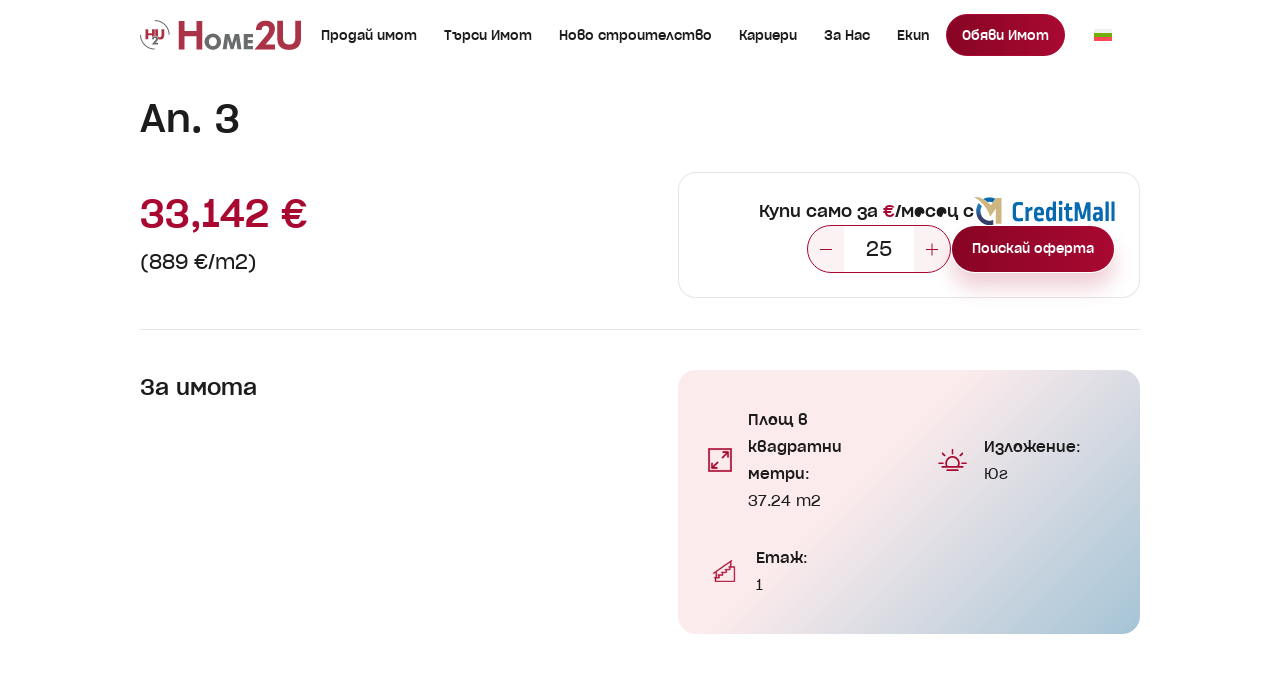

--- FILE ---
content_type: text/html; charset=UTF-8
request_url: https://home2u.bg/property/%D0%B0%D0%BF-3-38/
body_size: 36002
content:
<!DOCTYPE html>
<html lang="bg-BG">
<head> <script type="text/javascript">
/* <![CDATA[ */
var gform;gform||(document.addEventListener("gform_main_scripts_loaded",function(){gform.scriptsLoaded=!0}),document.addEventListener("gform/theme/scripts_loaded",function(){gform.themeScriptsLoaded=!0}),window.addEventListener("DOMContentLoaded",function(){gform.domLoaded=!0}),gform={domLoaded:!1,scriptsLoaded:!1,themeScriptsLoaded:!1,isFormEditor:()=>"function"==typeof InitializeEditor,callIfLoaded:function(o){return!(!gform.domLoaded||!gform.scriptsLoaded||!gform.themeScriptsLoaded&&!gform.isFormEditor()||(gform.isFormEditor()&&console.warn("The use of gform.initializeOnLoaded() is deprecated in the form editor context and will be removed in Gravity Forms 3.1."),o(),0))},initializeOnLoaded:function(o){gform.callIfLoaded(o)||(document.addEventListener("gform_main_scripts_loaded",()=>{gform.scriptsLoaded=!0,gform.callIfLoaded(o)}),document.addEventListener("gform/theme/scripts_loaded",()=>{gform.themeScriptsLoaded=!0,gform.callIfLoaded(o)}),window.addEventListener("DOMContentLoaded",()=>{gform.domLoaded=!0,gform.callIfLoaded(o)}))},hooks:{action:{},filter:{}},addAction:function(o,r,e,t){gform.addHook("action",o,r,e,t)},addFilter:function(o,r,e,t){gform.addHook("filter",o,r,e,t)},doAction:function(o){gform.doHook("action",o,arguments)},applyFilters:function(o){return gform.doHook("filter",o,arguments)},removeAction:function(o,r){gform.removeHook("action",o,r)},removeFilter:function(o,r,e){gform.removeHook("filter",o,r,e)},addHook:function(o,r,e,t,n){null==gform.hooks[o][r]&&(gform.hooks[o][r]=[]);var d=gform.hooks[o][r];null==n&&(n=r+"_"+d.length),gform.hooks[o][r].push({tag:n,callable:e,priority:t=null==t?10:t})},doHook:function(r,o,e){var t;if(e=Array.prototype.slice.call(e,1),null!=gform.hooks[r][o]&&((o=gform.hooks[r][o]).sort(function(o,r){return o.priority-r.priority}),o.forEach(function(o){"function"!=typeof(t=o.callable)&&(t=window[t]),"action"==r?t.apply(null,e):e[0]=t.apply(null,e)})),"filter"==r)return e[0]},removeHook:function(o,r,t,n){var e;null!=gform.hooks[o][r]&&(e=(e=gform.hooks[o][r]).filter(function(o,r,e){return!!(null!=n&&n!=o.tag||null!=t&&t!=o.priority)}),gform.hooks[o][r]=e)}});
/* ]]> */
</script>
<meta http-equiv="Content-Type" content="text/html; charset=UTF-8" /><script>if(navigator.userAgent.match(/MSIE|Internet Explorer/i)||navigator.userAgent.match(/Trident\/7\..*?rv:11/i)){var href=document.location.href;if(!href.match(/[?&]nowprocket/)){if(href.indexOf("?")==-1){if(href.indexOf("#")==-1){document.location.href=href+"?nowprocket=1"}else{document.location.href=href.replace("#","?nowprocket=1#")}}else{if(href.indexOf("#")==-1){document.location.href=href+"&nowprocket=1"}else{document.location.href=href.replace("#","&nowprocket=1#")}}}}</script><script>(()=>{class RocketLazyLoadScripts{constructor(){this.v="1.2.6",this.triggerEvents=["keydown","mousedown","mousemove","touchmove","touchstart","touchend","wheel"],this.userEventHandler=this.t.bind(this),this.touchStartHandler=this.i.bind(this),this.touchMoveHandler=this.o.bind(this),this.touchEndHandler=this.h.bind(this),this.clickHandler=this.u.bind(this),this.interceptedClicks=[],this.interceptedClickListeners=[],this.l(this),window.addEventListener("pageshow",(t=>{this.persisted=t.persisted,this.everythingLoaded&&this.m()})),this.CSPIssue=sessionStorage.getItem("rocketCSPIssue"),document.addEventListener("securitypolicyviolation",(t=>{this.CSPIssue||"script-src-elem"!==t.violatedDirective||"data"!==t.blockedURI||(this.CSPIssue=!0,sessionStorage.setItem("rocketCSPIssue",!0))})),document.addEventListener("DOMContentLoaded",(()=>{this.k()})),this.delayedScripts={normal:[],async:[],defer:[]},this.trash=[],this.allJQueries=[]}p(t){document.hidden?t.t():(this.triggerEvents.forEach((e=>window.addEventListener(e,t.userEventHandler,{passive:!0}))),window.addEventListener("touchstart",t.touchStartHandler,{passive:!0}),window.addEventListener("mousedown",t.touchStartHandler),document.addEventListener("visibilitychange",t.userEventHandler))}_(){this.triggerEvents.forEach((t=>window.removeEventListener(t,this.userEventHandler,{passive:!0}))),document.removeEventListener("visibilitychange",this.userEventHandler)}i(t){"HTML"!==t.target.tagName&&(window.addEventListener("touchend",this.touchEndHandler),window.addEventListener("mouseup",this.touchEndHandler),window.addEventListener("touchmove",this.touchMoveHandler,{passive:!0}),window.addEventListener("mousemove",this.touchMoveHandler),t.target.addEventListener("click",this.clickHandler),this.L(t.target,!0),this.S(t.target,"onclick","rocket-onclick"),this.C())}o(t){window.removeEventListener("touchend",this.touchEndHandler),window.removeEventListener("mouseup",this.touchEndHandler),window.removeEventListener("touchmove",this.touchMoveHandler,{passive:!0}),window.removeEventListener("mousemove",this.touchMoveHandler),t.target.removeEventListener("click",this.clickHandler),this.L(t.target,!1),this.S(t.target,"rocket-onclick","onclick"),this.M()}h(){window.removeEventListener("touchend",this.touchEndHandler),window.removeEventListener("mouseup",this.touchEndHandler),window.removeEventListener("touchmove",this.touchMoveHandler,{passive:!0}),window.removeEventListener("mousemove",this.touchMoveHandler)}u(t){t.target.removeEventListener("click",this.clickHandler),this.L(t.target,!1),this.S(t.target,"rocket-onclick","onclick"),this.interceptedClicks.push(t),t.preventDefault(),t.stopPropagation(),t.stopImmediatePropagation(),this.M()}O(){window.removeEventListener("touchstart",this.touchStartHandler,{passive:!0}),window.removeEventListener("mousedown",this.touchStartHandler),this.interceptedClicks.forEach((t=>{t.target.dispatchEvent(new MouseEvent("click",{view:t.view,bubbles:!0,cancelable:!0}))}))}l(t){EventTarget.prototype.addEventListenerWPRocketBase=EventTarget.prototype.addEventListener,EventTarget.prototype.addEventListener=function(e,i,o){"click"!==e||t.windowLoaded||i===t.clickHandler||t.interceptedClickListeners.push({target:this,func:i,options:o}),(this||window).addEventListenerWPRocketBase(e,i,o)}}L(t,e){this.interceptedClickListeners.forEach((i=>{i.target===t&&(e?t.removeEventListener("click",i.func,i.options):t.addEventListener("click",i.func,i.options))})),t.parentNode!==document.documentElement&&this.L(t.parentNode,e)}D(){return new Promise((t=>{this.P?this.M=t:t()}))}C(){this.P=!0}M(){this.P=!1}S(t,e,i){t.hasAttribute&&t.hasAttribute(e)&&(event.target.setAttribute(i,event.target.getAttribute(e)),event.target.removeAttribute(e))}t(){this._(this),"loading"===document.readyState?document.addEventListener("DOMContentLoaded",this.R.bind(this)):this.R()}k(){let t=[];document.querySelectorAll("script[type=rocketlazyloadscript][data-rocket-src]").forEach((e=>{let i=e.getAttribute("data-rocket-src");if(i&&!i.startsWith("data:")){0===i.indexOf("//")&&(i=location.protocol+i);try{const o=new URL(i).origin;o!==location.origin&&t.push({src:o,crossOrigin:e.crossOrigin||"module"===e.getAttribute("data-rocket-type")})}catch(t){}}})),t=[...new Map(t.map((t=>[JSON.stringify(t),t]))).values()],this.T(t,"preconnect")}async R(){this.lastBreath=Date.now(),this.j(this),this.F(this),this.I(),this.W(),this.q(),await this.A(this.delayedScripts.normal),await this.A(this.delayedScripts.defer),await this.A(this.delayedScripts.async);try{await this.U(),await this.H(this),await this.J()}catch(t){console.error(t)}window.dispatchEvent(new Event("rocket-allScriptsLoaded")),this.everythingLoaded=!0,this.D().then((()=>{this.O()})),this.N()}W(){document.querySelectorAll("script[type=rocketlazyloadscript]").forEach((t=>{t.hasAttribute("data-rocket-src")?t.hasAttribute("async")&&!1!==t.async?this.delayedScripts.async.push(t):t.hasAttribute("defer")&&!1!==t.defer||"module"===t.getAttribute("data-rocket-type")?this.delayedScripts.defer.push(t):this.delayedScripts.normal.push(t):this.delayedScripts.normal.push(t)}))}async B(t){if(await this.G(),!0!==t.noModule||!("noModule"in HTMLScriptElement.prototype))return new Promise((e=>{let i;function o(){(i||t).setAttribute("data-rocket-status","executed"),e()}try{if(navigator.userAgent.indexOf("Firefox/")>0||""===navigator.vendor||this.CSPIssue)i=document.createElement("script"),[...t.attributes].forEach((t=>{let e=t.nodeName;"type"!==e&&("data-rocket-type"===e&&(e="type"),"data-rocket-src"===e&&(e="src"),i.setAttribute(e,t.nodeValue))})),t.text&&(i.text=t.text),i.hasAttribute("src")?(i.addEventListener("load",o),i.addEventListener("error",(function(){i.setAttribute("data-rocket-status","failed-network"),e()})),setTimeout((()=>{i.isConnected||e()}),1)):(i.text=t.text,o()),t.parentNode.replaceChild(i,t);else{const i=t.getAttribute("data-rocket-type"),s=t.getAttribute("data-rocket-src");i?(t.type=i,t.removeAttribute("data-rocket-type")):t.removeAttribute("type"),t.addEventListener("load",o),t.addEventListener("error",(i=>{this.CSPIssue&&i.target.src.startsWith("data:")?(console.log("WPRocket: data-uri blocked by CSP -> fallback"),t.removeAttribute("src"),this.B(t).then(e)):(t.setAttribute("data-rocket-status","failed-network"),e())})),s?(t.removeAttribute("data-rocket-src"),t.src=s):t.src="data:text/javascript;base64,"+window.btoa(unescape(encodeURIComponent(t.text)))}}catch(i){t.setAttribute("data-rocket-status","failed-transform"),e()}}));t.setAttribute("data-rocket-status","skipped")}async A(t){const e=t.shift();return e&&e.isConnected?(await this.B(e),this.A(t)):Promise.resolve()}q(){this.T([...this.delayedScripts.normal,...this.delayedScripts.defer,...this.delayedScripts.async],"preload")}T(t,e){var i=document.createDocumentFragment();t.forEach((t=>{const o=t.getAttribute&&t.getAttribute("data-rocket-src")||t.src;if(o&&!o.startsWith("data:")){const s=document.createElement("link");s.href=o,s.rel=e,"preconnect"!==e&&(s.as="script"),t.getAttribute&&"module"===t.getAttribute("data-rocket-type")&&(s.crossOrigin=!0),t.crossOrigin&&(s.crossOrigin=t.crossOrigin),t.integrity&&(s.integrity=t.integrity),i.appendChild(s),this.trash.push(s)}})),document.head.appendChild(i)}j(t){let e={};function i(i,o){return e[o].eventsToRewrite.indexOf(i)>=0&&!t.everythingLoaded?"rocket-"+i:i}function o(t,o){!function(t){e[t]||(e[t]={originalFunctions:{add:t.addEventListener,remove:t.removeEventListener},eventsToRewrite:[]},t.addEventListener=function(){arguments[0]=i(arguments[0],t),e[t].originalFunctions.add.apply(t,arguments)},t.removeEventListener=function(){arguments[0]=i(arguments[0],t),e[t].originalFunctions.remove.apply(t,arguments)})}(t),e[t].eventsToRewrite.push(o)}function s(e,i){let o=e[i];e[i]=null,Object.defineProperty(e,i,{get:()=>o||function(){},set(s){t.everythingLoaded?o=s:e["rocket"+i]=o=s}})}o(document,"DOMContentLoaded"),o(window,"DOMContentLoaded"),o(window,"load"),o(window,"pageshow"),o(document,"readystatechange"),s(document,"onreadystatechange"),s(window,"onload"),s(window,"onpageshow");try{Object.defineProperty(document,"readyState",{get:()=>t.rocketReadyState,set(e){t.rocketReadyState=e},configurable:!0}),document.readyState="loading"}catch(t){console.log("WPRocket DJE readyState conflict, bypassing")}}F(t){let e;function i(e){return t.everythingLoaded?e:e.split(" ").map((t=>"load"===t||0===t.indexOf("load.")?"rocket-jquery-load":t)).join(" ")}function o(o){function s(t){const e=o.fn[t];o.fn[t]=o.fn.init.prototype[t]=function(){return this[0]===window&&("string"==typeof arguments[0]||arguments[0]instanceof String?arguments[0]=i(arguments[0]):"object"==typeof arguments[0]&&Object.keys(arguments[0]).forEach((t=>{const e=arguments[0][t];delete arguments[0][t],arguments[0][i(t)]=e}))),e.apply(this,arguments),this}}o&&o.fn&&!t.allJQueries.includes(o)&&(o.fn.ready=o.fn.init.prototype.ready=function(e){return t.domReadyFired?e.bind(document)(o):document.addEventListener("rocket-DOMContentLoaded",(()=>e.bind(document)(o))),o([])},s("on"),s("one"),t.allJQueries.push(o)),e=o}o(window.jQuery),Object.defineProperty(window,"jQuery",{get:()=>e,set(t){o(t)}})}async H(t){const e=document.querySelector("script[data-webpack]");e&&(await async function(){return new Promise((t=>{e.addEventListener("load",t),e.addEventListener("error",t)}))}(),await t.K(),await t.H(t))}async U(){this.domReadyFired=!0;try{document.readyState="interactive"}catch(t){}await this.G(),document.dispatchEvent(new Event("rocket-readystatechange")),await this.G(),document.rocketonreadystatechange&&document.rocketonreadystatechange(),await this.G(),document.dispatchEvent(new Event("rocket-DOMContentLoaded")),await this.G(),window.dispatchEvent(new Event("rocket-DOMContentLoaded"))}async J(){try{document.readyState="complete"}catch(t){}await this.G(),document.dispatchEvent(new Event("rocket-readystatechange")),await this.G(),document.rocketonreadystatechange&&document.rocketonreadystatechange(),await this.G(),window.dispatchEvent(new Event("rocket-load")),await this.G(),window.rocketonload&&window.rocketonload(),await this.G(),this.allJQueries.forEach((t=>t(window).trigger("rocket-jquery-load"))),await this.G();const t=new Event("rocket-pageshow");t.persisted=this.persisted,window.dispatchEvent(t),await this.G(),window.rocketonpageshow&&window.rocketonpageshow({persisted:this.persisted}),this.windowLoaded=!0}m(){document.onreadystatechange&&document.onreadystatechange(),window.onload&&window.onload(),window.onpageshow&&window.onpageshow({persisted:this.persisted})}I(){const t=new Map;document.write=document.writeln=function(e){const i=document.currentScript;i||console.error("WPRocket unable to document.write this: "+e);const o=document.createRange(),s=i.parentElement;let n=t.get(i);void 0===n&&(n=i.nextSibling,t.set(i,n));const c=document.createDocumentFragment();o.setStart(c,0),c.appendChild(o.createContextualFragment(e)),s.insertBefore(c,n)}}async G(){Date.now()-this.lastBreath>45&&(await this.K(),this.lastBreath=Date.now())}async K(){return document.hidden?new Promise((t=>setTimeout(t))):new Promise((t=>requestAnimationFrame(t)))}N(){this.trash.forEach((t=>t.remove()))}static run(){const t=new RocketLazyLoadScripts;t.p(t)}}RocketLazyLoadScripts.run()})();</script>
	
	<meta name="viewport" content="width=device-width, initial-scale=1.0, user-scalable=0">

	<!-- Facebook -->
	<link rel="preconnect" href="https://www.facebook.com">
	<link rel="preconnect" href="https://connect.facebook.net">

	<!-- TikTok -->
	<link rel="preconnect" href="https://analytics.tiktok.com">

	<!-- Google -->
	<link rel="preconnect" href="https://www.google.bg">
	<link rel="preconnect" href="https://www.google.com">

	<!-- Google Ads -->
	<link rel="preconnect" href="https://googleads.g.doubleclick.net">

	<!-- Google Analytics -->
	<link rel="preconnect" href="https://www.google-analytics.com">

	<link rel="profile" href="http://gmpg.org/xfn/11" />
	<link rel="pingback" href="https://home2u.bg/xmlrpc.php" />
	<link data-minify="1" rel="stylesheet" media="print" onload="this.media='all'" href="https://home2u.bg/wp-content/cache/min/1/maplibre-gl@1.15.2/dist/maplibre-gl.css?ver=1768574736">
	<!-- <link rel="stylesheet" media="print" onload="this.media='all'" href="https://cdnjs.cloudflare.com/ajax/libs/aos/2.3.4/aos.css" integrity="sha512-1cK78a1o+ht2JcaW6g8OXYwqpev9+6GqOkz9xmBN9iUUhIndKtxwILGWYOSibOKjLsEdjyjZvYDq/cZwNeak0w==" crossorigin="anonymous" referrerpolicy="no-referrer" /> -->
	<link data-minify="1" rel="stylesheet" media="print" onload="this.media='all'" href="https://home2u.bg/wp-content/cache/min/1/ajax/libs/magnific-popup.js/1.2.0/magnific-popup.min.css?ver=1768574736" crossorigin="anonymous" referrerpolicy="no-referrer" />
	<link data-minify="1" rel="stylesheet" media="print" onload="this.media='all'" href="https://home2u.bg/wp-content/cache/min/1/npm/simple-scrollbar@0.4.0/simple-scrollbar.min.css?ver=1768574736">
	<link data-minify="1" rel="stylesheet" media="print" onload="this.media='all'" href="https://home2u.bg/wp-content/cache/min/1/ajax/libs/tiny-slider/2.9.4/tiny-slider.min.css?ver=1768574736" crossorigin="anonymous" referrerpolicy="no-referrer" />
	</script>
<script type="rocketlazyloadscript">
    (function(i,s,o,g,r,a,m){i['GoogleAnalyticsObject']=r;i[r]=i[r]||function(){
    (i[r].q=i[r].q||[]).push(arguments)},i[r].l=1*new Date();a=s.createElement(o),
    m=s.getElementsByTagName(o)[0];a.async=1;a.src=g;m.parentNode.insertBefore(a,m)
    })(window,document,'script','https://www.google-analytics.com/analytics.js','ga');

    ga('create', 'UA-48141081-1', 'auto');
    ga('send', 'pageview');

</script>

<!-- Facebook Pixel Code -->
<script type="rocketlazyloadscript">
!function(f,b,e,v,n,t,s){if(f.fbq)return;n=f.fbq=function(){n.callMethod?
n.callMethod.apply(n,arguments):n.queue.push(arguments)};if(!f._fbq)f._fbq=n;
n.push=n;n.loaded=!0;n.version='2.0';n.queue=[];t=b.createElement(e);t.async=!0;
t.src=v;s=b.getElementsByTagName(e)[0];s.parentNode.insertBefore(t,s)}(window,
document,'script','https://connect.facebook.net/en_US/fbevents.js');
fbq('init', '1719645764944562'); // Insert your pixel ID here.
fbq('track', 'PageView');
</script>
<noscript><img height="1" width="1" style="display:none" src="https://www.facebook.com/tr?id=1719645764944562&amp;ev=PageView&amp;noscript=1"/></noscript>
<!-- DO NOT MODIFY -->
<!-- End Facebook Pixel Code -->

<!-- Google Tag Manager -->
<script type="rocketlazyloadscript">(function(w,d,s,l,i){w[l]=w[l]||[];w[l].push({'gtm.start':
new Date().getTime(),event:'gtm.js'});var f=d.getElementsByTagName(s)[0],
j=d.createElement(s),dl=l!='dataLayer'?'&l='+l:'';j.async=true;j.src=
'https://www.googletagmanager.com/gtm.js?id='+i+dl;f.parentNode.insertBefore(j,f);
})(window,document,'script','dataLayer','GTM-P3FGDLW');</script>
<!-- End Google Tag Manager -->


<script type="rocketlazyloadscript" async data-rocket-src="https://www.googletagmanager.com/gtag/js?id=AW-17514664637"></script>
<script type="rocketlazyloadscript">
window.dataLayer = window.dataLayer || [];
function gtag(){dataLayer.push(arguments);}
gtag('js', new Date());
gtag('config', 'AW-17514664637');
</script>
	<!-- This site is optimized with the Yoast SEO plugin v25.5 - https://yoast.com/wordpress/plugins/seo/ -->
	<title>1-стаен, 37.24 m2, , 33,142 €, Home2U, Хоум Ту Ю</title>
	<link rel="canonical" href="https://home2u.bg/property/%d0%b0%d0%bf-3-38/" />
	<meta property="og:locale" content="bg_BG" />
	<meta property="og:type" content="article" />
	<meta property="og:title" content="1-стаен, 37.24 m2, , 33,142 €, Home2U, Хоум Ту Ю" />
	<meta property="og:url" content="https://home2u.bg/property/%d0%b0%d0%bf-3-38/" />
	<meta property="og:site_name" content="Home2u" />
	<meta property="article:modified_time" content="2025-02-28T16:24:23+00:00" />
	<meta property="og:image" content="https://home2u.bg/wp-content/uploads/2025/03/preview-v2.png" />
	<meta property="og:image:width" content="1600" />
	<meta property="og:image:height" content="840" />
	<meta property="og:image:type" content="image/png" />
	<meta name="twitter:card" content="summary_large_image" />
	<script type="application/ld+json" class="yoast-schema-graph">{"@context":"https://schema.org","@graph":[{"@type":"WebPage","@id":"https://home2u.bg/property/%d0%b0%d0%bf-3-38/","url":"https://home2u.bg/property/%d0%b0%d0%bf-3-38/","name":"Ап. 3 - Home2u","isPartOf":{"@id":"https://home2u.bg/#website"},"datePublished":"0001-01-01T00:00:00+00:00","dateModified":"2025-02-28T16:24:23+00:00","breadcrumb":{"@id":"https://home2u.bg/property/%d0%b0%d0%bf-3-38/#breadcrumb"},"inLanguage":"bg-BG","potentialAction":[{"@type":"ReadAction","target":["https://home2u.bg/property/%d0%b0%d0%bf-3-38/"]}]},{"@type":"BreadcrumbList","@id":"https://home2u.bg/property/%d0%b0%d0%bf-3-38/#breadcrumb","itemListElement":[{"@type":"ListItem","position":1,"name":"Home","item":"https://home2u.bg/"},{"@type":"ListItem","position":2,"name":"Ап. 3"}]},{"@type":"WebSite","@id":"https://home2u.bg/#website","url":"https://home2u.bg/","name":"Home2u","description":"","publisher":{"@id":"https://home2u.bg/#organization"},"potentialAction":[{"@type":"SearchAction","target":{"@type":"EntryPoint","urlTemplate":"https://home2u.bg/?s={search_term_string}"},"query-input":{"@type":"PropertyValueSpecification","valueRequired":true,"valueName":"search_term_string"}}],"inLanguage":"bg-BG"},{"@type":"Organization","@id":"https://home2u.bg/#organization","name":"home2u","url":"https://home2u.bg/","logo":{"@type":"ImageObject","inLanguage":"bg-BG","@id":"https://home2u.bg/#/schema/logo/image/","url":"https://home2u.bg/wp-content/uploads/2025/02/logo.svg","contentUrl":"https://home2u.bg/wp-content/uploads/2025/02/logo.svg","caption":"home2u"},"image":{"@id":"https://home2u.bg/#/schema/logo/image/"}}]}</script>
	<!-- / Yoast SEO plugin. -->


<link rel='dns-prefetch' href='//unpkg.com' />

<link rel="alternate" type="application/rss+xml" title="Home2u &raquo; Поток" href="https://home2u.bg/feed/" />
<link rel="alternate" type="application/rss+xml" title="Home2u &raquo; поток за коментари" href="https://home2u.bg/comments/feed/" />
<link rel="alternate" title="oEmbed (JSON)" type="application/json+oembed" href="https://home2u.bg/wp-json/oembed/1.0/embed?url=https%3A%2F%2Fhome2u.bg%2Fproperty%2F%25d0%25b0%25d0%25bf-3-38%2F" />
<link rel="alternate" title="oEmbed (XML)" type="text/xml+oembed" href="https://home2u.bg/wp-json/oembed/1.0/embed?url=https%3A%2F%2Fhome2u.bg%2Fproperty%2F%25d0%25b0%25d0%25bf-3-38%2F&#038;format=xml" />
<link rel="shortcut icon" href="https://home2u.bg/wp-content/themes/home2u-v2/dist/images/favicon.ico?ver=1746025593" />
<style id='wp-img-auto-sizes-contain-inline-css' type='text/css'>
img:is([sizes=auto i],[sizes^="auto," i]){contain-intrinsic-size:3000px 1500px}
/*# sourceURL=wp-img-auto-sizes-contain-inline-css */
</style>
<style id='wp-emoji-styles-inline-css' type='text/css'>

	img.wp-smiley, img.emoji {
		display: inline !important;
		border: none !important;
		box-shadow: none !important;
		height: 1em !important;
		width: 1em !important;
		margin: 0 0.07em !important;
		vertical-align: -0.1em !important;
		background: none !important;
		padding: 0 !important;
	}
/*# sourceURL=wp-emoji-styles-inline-css */
</style>
<link rel='stylesheet' id='wp-block-library-css' href='https://home2u.bg/wp-includes/css/dist/block-library/style.min.css?ver=6.9' type='text/css' media='all' />
<style id='global-styles-inline-css' type='text/css'>
:root{--wp--preset--aspect-ratio--square: 1;--wp--preset--aspect-ratio--4-3: 4/3;--wp--preset--aspect-ratio--3-4: 3/4;--wp--preset--aspect-ratio--3-2: 3/2;--wp--preset--aspect-ratio--2-3: 2/3;--wp--preset--aspect-ratio--16-9: 16/9;--wp--preset--aspect-ratio--9-16: 9/16;--wp--preset--color--black: #000000;--wp--preset--color--cyan-bluish-gray: #abb8c3;--wp--preset--color--white: #ffffff;--wp--preset--color--pale-pink: #f78da7;--wp--preset--color--vivid-red: #cf2e2e;--wp--preset--color--luminous-vivid-orange: #ff6900;--wp--preset--color--luminous-vivid-amber: #fcb900;--wp--preset--color--light-green-cyan: #7bdcb5;--wp--preset--color--vivid-green-cyan: #00d084;--wp--preset--color--pale-cyan-blue: #8ed1fc;--wp--preset--color--vivid-cyan-blue: #0693e3;--wp--preset--color--vivid-purple: #9b51e0;--wp--preset--gradient--vivid-cyan-blue-to-vivid-purple: linear-gradient(135deg,rgb(6,147,227) 0%,rgb(155,81,224) 100%);--wp--preset--gradient--light-green-cyan-to-vivid-green-cyan: linear-gradient(135deg,rgb(122,220,180) 0%,rgb(0,208,130) 100%);--wp--preset--gradient--luminous-vivid-amber-to-luminous-vivid-orange: linear-gradient(135deg,rgb(252,185,0) 0%,rgb(255,105,0) 100%);--wp--preset--gradient--luminous-vivid-orange-to-vivid-red: linear-gradient(135deg,rgb(255,105,0) 0%,rgb(207,46,46) 100%);--wp--preset--gradient--very-light-gray-to-cyan-bluish-gray: linear-gradient(135deg,rgb(238,238,238) 0%,rgb(169,184,195) 100%);--wp--preset--gradient--cool-to-warm-spectrum: linear-gradient(135deg,rgb(74,234,220) 0%,rgb(151,120,209) 20%,rgb(207,42,186) 40%,rgb(238,44,130) 60%,rgb(251,105,98) 80%,rgb(254,248,76) 100%);--wp--preset--gradient--blush-light-purple: linear-gradient(135deg,rgb(255,206,236) 0%,rgb(152,150,240) 100%);--wp--preset--gradient--blush-bordeaux: linear-gradient(135deg,rgb(254,205,165) 0%,rgb(254,45,45) 50%,rgb(107,0,62) 100%);--wp--preset--gradient--luminous-dusk: linear-gradient(135deg,rgb(255,203,112) 0%,rgb(199,81,192) 50%,rgb(65,88,208) 100%);--wp--preset--gradient--pale-ocean: linear-gradient(135deg,rgb(255,245,203) 0%,rgb(182,227,212) 50%,rgb(51,167,181) 100%);--wp--preset--gradient--electric-grass: linear-gradient(135deg,rgb(202,248,128) 0%,rgb(113,206,126) 100%);--wp--preset--gradient--midnight: linear-gradient(135deg,rgb(2,3,129) 0%,rgb(40,116,252) 100%);--wp--preset--font-size--small: 13px;--wp--preset--font-size--medium: 20px;--wp--preset--font-size--large: 36px;--wp--preset--font-size--x-large: 42px;--wp--preset--spacing--20: 0.44rem;--wp--preset--spacing--30: 0.67rem;--wp--preset--spacing--40: 1rem;--wp--preset--spacing--50: 1.5rem;--wp--preset--spacing--60: 2.25rem;--wp--preset--spacing--70: 3.38rem;--wp--preset--spacing--80: 5.06rem;--wp--preset--shadow--natural: 6px 6px 9px rgba(0, 0, 0, 0.2);--wp--preset--shadow--deep: 12px 12px 50px rgba(0, 0, 0, 0.4);--wp--preset--shadow--sharp: 6px 6px 0px rgba(0, 0, 0, 0.2);--wp--preset--shadow--outlined: 6px 6px 0px -3px rgb(255, 255, 255), 6px 6px rgb(0, 0, 0);--wp--preset--shadow--crisp: 6px 6px 0px rgb(0, 0, 0);}:where(.is-layout-flex){gap: 0.5em;}:where(.is-layout-grid){gap: 0.5em;}body .is-layout-flex{display: flex;}.is-layout-flex{flex-wrap: wrap;align-items: center;}.is-layout-flex > :is(*, div){margin: 0;}body .is-layout-grid{display: grid;}.is-layout-grid > :is(*, div){margin: 0;}:where(.wp-block-columns.is-layout-flex){gap: 2em;}:where(.wp-block-columns.is-layout-grid){gap: 2em;}:where(.wp-block-post-template.is-layout-flex){gap: 1.25em;}:where(.wp-block-post-template.is-layout-grid){gap: 1.25em;}.has-black-color{color: var(--wp--preset--color--black) !important;}.has-cyan-bluish-gray-color{color: var(--wp--preset--color--cyan-bluish-gray) !important;}.has-white-color{color: var(--wp--preset--color--white) !important;}.has-pale-pink-color{color: var(--wp--preset--color--pale-pink) !important;}.has-vivid-red-color{color: var(--wp--preset--color--vivid-red) !important;}.has-luminous-vivid-orange-color{color: var(--wp--preset--color--luminous-vivid-orange) !important;}.has-luminous-vivid-amber-color{color: var(--wp--preset--color--luminous-vivid-amber) !important;}.has-light-green-cyan-color{color: var(--wp--preset--color--light-green-cyan) !important;}.has-vivid-green-cyan-color{color: var(--wp--preset--color--vivid-green-cyan) !important;}.has-pale-cyan-blue-color{color: var(--wp--preset--color--pale-cyan-blue) !important;}.has-vivid-cyan-blue-color{color: var(--wp--preset--color--vivid-cyan-blue) !important;}.has-vivid-purple-color{color: var(--wp--preset--color--vivid-purple) !important;}.has-black-background-color{background-color: var(--wp--preset--color--black) !important;}.has-cyan-bluish-gray-background-color{background-color: var(--wp--preset--color--cyan-bluish-gray) !important;}.has-white-background-color{background-color: var(--wp--preset--color--white) !important;}.has-pale-pink-background-color{background-color: var(--wp--preset--color--pale-pink) !important;}.has-vivid-red-background-color{background-color: var(--wp--preset--color--vivid-red) !important;}.has-luminous-vivid-orange-background-color{background-color: var(--wp--preset--color--luminous-vivid-orange) !important;}.has-luminous-vivid-amber-background-color{background-color: var(--wp--preset--color--luminous-vivid-amber) !important;}.has-light-green-cyan-background-color{background-color: var(--wp--preset--color--light-green-cyan) !important;}.has-vivid-green-cyan-background-color{background-color: var(--wp--preset--color--vivid-green-cyan) !important;}.has-pale-cyan-blue-background-color{background-color: var(--wp--preset--color--pale-cyan-blue) !important;}.has-vivid-cyan-blue-background-color{background-color: var(--wp--preset--color--vivid-cyan-blue) !important;}.has-vivid-purple-background-color{background-color: var(--wp--preset--color--vivid-purple) !important;}.has-black-border-color{border-color: var(--wp--preset--color--black) !important;}.has-cyan-bluish-gray-border-color{border-color: var(--wp--preset--color--cyan-bluish-gray) !important;}.has-white-border-color{border-color: var(--wp--preset--color--white) !important;}.has-pale-pink-border-color{border-color: var(--wp--preset--color--pale-pink) !important;}.has-vivid-red-border-color{border-color: var(--wp--preset--color--vivid-red) !important;}.has-luminous-vivid-orange-border-color{border-color: var(--wp--preset--color--luminous-vivid-orange) !important;}.has-luminous-vivid-amber-border-color{border-color: var(--wp--preset--color--luminous-vivid-amber) !important;}.has-light-green-cyan-border-color{border-color: var(--wp--preset--color--light-green-cyan) !important;}.has-vivid-green-cyan-border-color{border-color: var(--wp--preset--color--vivid-green-cyan) !important;}.has-pale-cyan-blue-border-color{border-color: var(--wp--preset--color--pale-cyan-blue) !important;}.has-vivid-cyan-blue-border-color{border-color: var(--wp--preset--color--vivid-cyan-blue) !important;}.has-vivid-purple-border-color{border-color: var(--wp--preset--color--vivid-purple) !important;}.has-vivid-cyan-blue-to-vivid-purple-gradient-background{background: var(--wp--preset--gradient--vivid-cyan-blue-to-vivid-purple) !important;}.has-light-green-cyan-to-vivid-green-cyan-gradient-background{background: var(--wp--preset--gradient--light-green-cyan-to-vivid-green-cyan) !important;}.has-luminous-vivid-amber-to-luminous-vivid-orange-gradient-background{background: var(--wp--preset--gradient--luminous-vivid-amber-to-luminous-vivid-orange) !important;}.has-luminous-vivid-orange-to-vivid-red-gradient-background{background: var(--wp--preset--gradient--luminous-vivid-orange-to-vivid-red) !important;}.has-very-light-gray-to-cyan-bluish-gray-gradient-background{background: var(--wp--preset--gradient--very-light-gray-to-cyan-bluish-gray) !important;}.has-cool-to-warm-spectrum-gradient-background{background: var(--wp--preset--gradient--cool-to-warm-spectrum) !important;}.has-blush-light-purple-gradient-background{background: var(--wp--preset--gradient--blush-light-purple) !important;}.has-blush-bordeaux-gradient-background{background: var(--wp--preset--gradient--blush-bordeaux) !important;}.has-luminous-dusk-gradient-background{background: var(--wp--preset--gradient--luminous-dusk) !important;}.has-pale-ocean-gradient-background{background: var(--wp--preset--gradient--pale-ocean) !important;}.has-electric-grass-gradient-background{background: var(--wp--preset--gradient--electric-grass) !important;}.has-midnight-gradient-background{background: var(--wp--preset--gradient--midnight) !important;}.has-small-font-size{font-size: var(--wp--preset--font-size--small) !important;}.has-medium-font-size{font-size: var(--wp--preset--font-size--medium) !important;}.has-large-font-size{font-size: var(--wp--preset--font-size--large) !important;}.has-x-large-font-size{font-size: var(--wp--preset--font-size--x-large) !important;}
/*# sourceURL=global-styles-inline-css */
</style>

<style id='classic-theme-styles-inline-css' type='text/css'>
/*! This file is auto-generated */
.wp-block-button__link{color:#fff;background-color:#32373c;border-radius:9999px;box-shadow:none;text-decoration:none;padding:calc(.667em + 2px) calc(1.333em + 2px);font-size:1.125em}.wp-block-file__button{background:#32373c;color:#fff;text-decoration:none}
/*# sourceURL=/wp-includes/css/classic-themes.min.css */
</style>
<link data-minify="1" rel='stylesheet' id='theme-css-bundle-css' href='https://home2u.bg/wp-content/cache/background-css/home2u.bg/wp-content/cache/min/1/wp-content/themes/home2u-v2/dist/css/bundle-64e84e8874.css?ver=1768574736&wpr_t=1768957147' type='text/css' media='all' />
<link data-minify="1" rel='stylesheet' id='theme-styles-css' href='https://home2u.bg/wp-content/cache/min/1/wp-content/themes/home2u-v2/style.css?ver=1768574736' type='text/css' media='all' />
<script type="text/javascript" id="wpml-cookie-js-extra">
/* <![CDATA[ */
var wpml_cookies = {"wp-wpml_current_language":{"value":"bg","expires":1,"path":"/"}};
var wpml_cookies = {"wp-wpml_current_language":{"value":"bg","expires":1,"path":"/"}};
//# sourceURL=wpml-cookie-js-extra
/* ]]> */
</script>
<script type="rocketlazyloadscript" data-minify="1" data-rocket-type="text/javascript" data-rocket-src="https://home2u.bg/wp-content/cache/min/1/wp-content/plugins/sitepress-multilingual-cms/res/js/cookies/language-cookie.js?ver=1768574736" id="wpml-cookie-js" defer="defer" data-wp-strategy="defer"></script>
<script type="rocketlazyloadscript" data-rocket-type="text/javascript" data-rocket-src="https://home2u.bg/wp-includes/js/jquery/jquery.min.js?ver=3.7.1" id="jquery-core-js" data-rocket-defer defer></script>
<script type="rocketlazyloadscript" data-rocket-type="text/javascript" data-rocket-src="https://home2u.bg/wp-includes/js/jquery/jquery-migrate.min.js?ver=3.4.1" id="jquery-migrate-js" data-rocket-defer defer></script>
<script type="rocketlazyloadscript" data-minify="1" data-rocket-type="text/javascript" defer="defer" data-rocket-src="https://home2u.bg/wp-content/cache/min/1/maplibre-gl@2.0.0-pre.6/dist/maplibre-gl.js?ver=1768574736" id="theme-js-maplibre-gl-js"></script>
<script type="rocketlazyloadscript" data-rocket-type="text/javascript" defer="defer" data-rocket-src="https://home2u.bg/wp-content/themes/home2u-v2/resources/js/vue.min.js?ver=6.9" id="theme-vue-js"></script>
<script data-minify="1" type="text/javascript" defer="defer" src="https://home2u.bg/wp-content/cache/min/1/wp-content/themes/home2u-v2/resources/js/plugins/vimeo-player.js?ver=1768574736" id="vimeo-player-js"></script>
<link rel="https://api.w.org/" href="https://home2u.bg/wp-json/" /><link rel="EditURI" type="application/rsd+xml" title="RSD" href="https://home2u.bg/xmlrpc.php?rsd" />
<meta name="generator" content="WordPress 6.9" />
<link rel='shortlink' href='https://home2u.bg/?p=97492' />
<meta name="generator" content="WPML ver:4.8.6 stt:7,1,45;" />
<meta name="description" content="">
<style type="text/css">.recentcomments a{display:inline !important;padding:0 !important;margin:0 !important;}</style><noscript><style id="rocket-lazyload-nojs-css">.rll-youtube-player, [data-lazy-src]{display:none !important;}</style></noscript>	<link data-minify="1" rel="stylesheet" href="https://home2u.bg/wp-content/cache/min/1/npm/choices.js/public/assets/styles/choices.min.css?ver=1768574736">
	<script type="rocketlazyloadscript" data-minify="1" data-rocket-src="https://home2u.bg/wp-content/cache/min/1/npm/choices.js/public/assets/scripts/choices.min.js?ver=1768574736" data-rocket-defer defer></script>
<link data-minify="1" rel='stylesheet' id='gform_basic-css' href='https://home2u.bg/wp-content/cache/background-css/home2u.bg/wp-content/cache/min/1/wp-content/plugins/gravityforms/assets/css/dist/basic.min.css?ver=1768574736&wpr_t=1768957147' type='text/css' media='all' />
<link rel='stylesheet' id='gform_theme_components-css' href='https://home2u.bg/wp-content/plugins/gravityforms/assets/css/dist/theme-components.min.css?ver=2.9.25' type='text/css' media='all' />
<link rel='stylesheet' id='gform_theme-css' href='https://home2u.bg/wp-content/cache/background-css/home2u.bg/wp-content/plugins/gravityforms/assets/css/dist/theme.min.css?ver=2.9.25&wpr_t=1768957147' type='text/css' media='all' />
<style id="wpr-lazyload-bg-container"></style><style id="wpr-lazyload-bg-exclusion"></style>
<noscript>
<style id="wpr-lazyload-bg-nostyle">body.login div#login h1 a{--wpr-bg-0b9478c2-34be-4988-86ff-547570979c46: url('https://home2u.bg/wp-content/themes/home2u-v2/dist/images/logo.png');}.article-building .article__status-line span[style^=left]:before{--wpr-bg-c3ff212b-cae5-4896-9360-1e407563c3b9: url('https://home2u.bg/wp-content/themes/home2u-v2/dist/images/ico-check.svg');}.block-box-about:before{--wpr-bg-60ef8a74-cc7d-4029-a6ad-322b7e67905e: url('https://home2u.bg/wp-content/themes/home2u-v2/dist/images/block-box-about-bg.png');}.block-box-about--reverse:before{--wpr-bg-aef5c53c-074d-43ed-a1e4-49f81daac317: url('https://home2u.bg/wp-content/themes/home2u-v2/dist/images/block-box-about-bg-alt.png');}.block-filter__body__row--type-radio .block-filter__body__row-head:after{--wpr-bg-d619d667-efda-408d-9c2d-7690ac9c1169: url('https://home2u.bg/wp-content/themes/home2u-v2/dist/images/ico-arrow-select.svg');}.block-filter__body__row--type-radio .block-filter__body__row-head:after{--wpr-bg-ad32323c-e0e0-4a62-8330-b6408ac05676: url('https://home2u.bg/wp-content/themes/home2u-v2/dist/images/ico-arrow-select-gray.svg');}.block-filter__body__row--type-select-multi .block-filter__body__row-head:after,.block-filter__body__row--type-select .block-filter__body__row-head:after{--wpr-bg-04c6e8bf-469d-4fcf-873e-1c49ecb34aa7: url('https://home2u.bg/wp-content/themes/home2u-v2/dist/images/ico-arrow-select.svg');}.block-filter__body__row--type-select-multi .block-filter__body__row-head:after,.block-filter__body__row--type-select .block-filter__body__row-head:after{--wpr-bg-55107690-0289-43c6-9ab0-0c00262320c7: url('https://home2u.bg/wp-content/themes/home2u-v2/dist/images/ico-arrow-select-gray.svg');}label:before{--wpr-bg-d9a8a6b8-4f61-4a4f-a99e-ffa56e928684: url('https://home2u.bg/wp-content/themes/home2u-v2/dist/images/ico-check.svg');}label:before{--wpr-bg-4df53560-5d1e-4813-a8fb-4a928e6bd80f: url('https://home2u.bg/wp-content/themes/home2u-v2/dist/images/ico-check.svg');}.block-magnifying__image:before{--wpr-bg-f8d8831e-0fbb-4d9b-91d5-88faf19d0620: url('https://home2u.bg/wp-content/themes/home2u-v2/dist/images/magnyfing-glass-mask-top.svg');}.block-magnifying__image:before{--wpr-bg-939aa68c-3d17-479b-ad9c-b21d76a41204: url('https://home2u.bg/wp-content/themes/home2u-v2/dist/images/magnyfing-glass-mask-top-mobile.svg');}div.block-multiselect--with-checkboxes .multiselect .multiselect__content-wrapper li.multiselect__element>span:after{--wpr-bg-65d475d9-dc7b-4cfc-b912-4b167851068c: url('https://home2u.bg/wp-content/themes/home2u-v2/dist/images/ico-check.svg');}.block-multiselect .multiselect .multiselect__select{--wpr-bg-b1440e9a-9f62-4b04-8b75-bdfcab4f363c: url('https://home2u.bg/wp-content/themes/home2u-v2/dist/images/ico-arrow-select.svg');}.block-ratings__rating__content-rating span:after{--wpr-bg-edeeccb5-0c80-44df-8072-dca6c4428b4d: url('https://home2u.bg/wp-content/themes/home2u-v2/dist/images/iso-stars.svg');}.block-select-category__head button:hover:after{--wpr-bg-24ba514c-c9cb-4097-9ab6-914c524c2073: url('https://home2u.bg/wp-content/themes/home2u-v2/dist/images/ico-arrow-select-white.svg');}.block-select-category__head button:after{--wpr-bg-a7b9236a-c1bc-4c5d-9df0-9a07648eb17f: url('https://home2u.bg/wp-content/themes/home2u-v2/dist/images/ico-arrow-select.svg');}.block-select-secondary .block__head:before{--wpr-bg-93a06aeb-bd2f-4869-9f1c-5c7acf03dea1: url('https://home2u.bg/wp-content/themes/home2u-v2/dist/images/ico-arrow-select.svg');}.block-select--with-checkboxes .block__body li:not(.block__body-title) a:after{--wpr-bg-ae81c592-04d3-46c7-8ee4-c807c33d347a: url('https://home2u.bg/wp-content/themes/home2u-v2/dist/images/ico-check.svg');}div.block-tooltip .block__tooltip:before{--wpr-bg-d261b540-655a-4ab4-92b8-98be42e2268b: url('https://home2u.bg/wp-content/themes/home2u-v2/dist/images/ico-tooltip-arrow-bottom.svg');}div.block-tooltip .block__tooltip:before{--wpr-bg-e3273542-880e-4140-a6c5-cae141726964: url('https://home2u.bg/wp-content/themes/home2u-v2/dist/images/ico-tooltip-arrow-right.svg');}div.block-tooltip--alt .block__tooltip:before{--wpr-bg-684a8a0c-0bb7-4fed-83c7-1dde826b9b2c: url('https://home2u.bg/wp-content/themes/home2u-v2/dist/images/ico-tooltip-arrow-bottom-red.svg');}div.block-tooltip--alt .block__tooltip:before{--wpr-bg-3675295e-6cc9-4a65-8ab8-e899e04fa0b1: url('https://home2u.bg/wp-content/themes/home2u-v2/dist/images/ico-tooltip-arrow-right-red.svg');}[data-loading]:after{--wpr-bg-f3950f6d-3b18-4a8a-b85b-8161ad0089a7: url('https://home2u.bg/wp-content/themes/home2u-v2/dist/images/spinner.svg');}.form-main-tabs__actions ul li>a>span>em:after{--wpr-bg-987163a4-0ebe-4b8f-850d-b5531c9a700e: url('https://home2u.bg/wp-content/themes/home2u-v2/dist/images/ico-check-alt.svg');}.header .header__bar p:after{--wpr-bg-83824c43-74d9-4c4a-bae6-eb5b1216e157: url('https://home2u.bg/wp-content/themes/home2u-v2/dist/images/ico-arrow.svg');}.list-stage>ul>li:after{--wpr-bg-67d60dec-b3b0-4e68-b041-18de2f918c55: url('https://home2u.bg/wp-content/themes/home2u-v2/dist/images/ico-check.svg');}.list-video-testimonials .infinite-scroll-request:after{--wpr-bg-b7c2b37a-45f7-42b9-9953-3c301a1ba574: url('https://home2u.bg/wp-content/themes/home2u-v2/dist/images/spinner.svg');}.nav>ul>li.menu-item-has-children>a:before{--wpr-bg-38545dd6-6196-4e4a-84f5-0dac032f99bf: url('https://home2u.bg/wp-content/themes/home2u-v2/dist/images/ico-arrow-nav.svg');}.nav>ul>li.menu-item-has-children>a:before{--wpr-bg-89a85cfe-a6e4-4aa4-a9e3-68eef7c34514: url('https://home2u.bg/wp-content/themes/home2u-v2/dist/images/ico-arrow-nav-white.svg');}.nav>ul>li.menu-item-lang>a:after{--wpr-bg-a7a5190e-6b95-4d85-a03a-5f50b770f7b4: url('https://home2u.bg/wp-content/themes/home2u-v2/dist/images/ico-arrow-lang.svg');}ul.mobile-lang-switcher li.menu-item-lang>a:after{--wpr-bg-c448e42e-d2c2-408b-9ad2-bf3f88cf8328: url('https://home2u.bg/wp-content/themes/home2u-v2/dist/images/ico-arrow-lang.svg');}.post-entry--alt ul.wp-block-list--stars li:before{--wpr-bg-6834df14-efcc-4d39-9cba-09109de80fc6: url('https://home2u.bg/wp-content/themes/home2u-v2/dist/images/ico-star.svg');}.post-entry .wp-block-quote.has-luminous-vivid-amber-background-color h4:after{--wpr-bg-af666227-cdef-4fa6-a275-060dcbc2e471: url('https://home2u.bg/wp-content/themes/home2u-v2/dist/images/ico-warning.svg');}.post-entry .wp-block-quote.has-vivid-green-cyan-background-color h4:after{--wpr-bg-b9533cf8-f789-414a-afd4-ac210120c980: url('https://home2u.bg/wp-content/themes/home2u-v2/dist/images/ico-info.svg');}.post-entry .wp-block-quote.has-vivid-red-background-color h4:after{--wpr-bg-69bcb2a6-22dc-459e-86d3-f870e310990f: url('https://home2u.bg/wp-content/themes/home2u-v2/dist/images/ico-error.svg');}.section-hero__body-popups blockquote:before{--wpr-bg-d5a79204-56fa-47ef-83a2-29d20e84df60: url('https://home2u.bg/wp-content/themes/home2u-v2/dist/images/ico-close.svg');}.slider-testimonials .tns-controls>button[data-controls=prev]:before{--wpr-bg-4b59ed68-d8c3-4f2f-9cda-bf76cdc0f77f: url('https://home2u.bg/wp-content/themes/home2u-v2/dist/images/ico-arrow-left.svg');}.slider-testimonials .tns-controls>button[data-controls=next]:before{--wpr-bg-7c30acaf-8892-4e08-8154-a920258ef54d: url('https://home2u.bg/wp-content/themes/home2u-v2/dist/images/ico-arrow-right.svg');}.slider-testimonials .slider__clip-holder:before{--wpr-bg-574ffad9-228e-4c33-83bf-e79f353a7744: url('https://home2u.bg/wp-content/themes/home2u-v2/dist/images/ico-quote.svg');}div.choices__inner:after{--wpr-bg-6b5d4371-d85b-411b-9ca0-b0377b96c3e1: url('https://home2u.bg/wp-content/themes/home2u-v2/dist/images/ico-arrow-select.svg');}div.choices__inner:after{--wpr-bg-b6acbec1-fcaa-4aec-949a-0107e14f2b27: url('https://home2u.bg/wp-content/themes/home2u-v2/dist/images/ico-arrow-select-gray.svg');}div.choices__list--dropdown[aria-expanded] input[type=search]{--wpr-bg-ca8f4e53-9efc-45a3-bbd8-be2eba877b03: url('https://home2u.bg/wp-content/themes/home2u-v2/dist/images/magnyfing-glass-mask-top-mobile.svg');}div.choices__list:before{--wpr-bg-9ec541d0-aee7-43bd-8708-b3c35c0051e1: url('https://home2u.bg/wp-content/themes/home2u-v2/dist/images/temp/svg/ico-city.svg');}input{--wpr-bg-23508977-34b1-49ea-ac62-73b1f745639d: url('https://home2u.bg/wp-content/themes/home2u-v2/dist/images/temp/svg/ico-park.svg');}input{--wpr-bg-1621a640-be09-4e9d-ad92-ee00b48545ae: url('https://home2u.bg/wp-content/themes/home2u-v2/dist/images/temp/svg/ico-plan.svg');}.block-filter__body__row--type-select-multi .choices__list>*[data-choice]:before{--wpr-bg-53e04974-297f-48e0-85a1-47eaac598302: url('https://home2u.bg/wp-content/themes/home2u-v2/dist/images/ico-check-v2.svg');}body .gform_wrapper.gravity-theme .gfield--checkbox label:after,body .gform_wrapper.gravity-theme .gfield--consent label:after{--wpr-bg-1467148a-8a57-4623-b124-f7e24348ac55: url('https://home2u.bg/wp-content/themes/home2u-v2/dist/images/ico-check.svg');}.gform_wrapper.gravity-theme .chosen-container-single .chosen-single abbr{--wpr-bg-09e0514d-8438-4657-b16f-a1afbafc7a63: url('https://home2u.bg/wp-content/plugins/gravityforms/legacy/css/chosen-sprite.png');}.gform_wrapper.gravity-theme .chosen-container-single .chosen-single div b{--wpr-bg-0211472a-4f18-439e-880c-27d188de544b: url('https://home2u.bg/wp-content/plugins/gravityforms/legacy/css/chosen-sprite.png');}.gform_wrapper.gravity-theme .chosen-container-single .chosen-search input[type=text]{--wpr-bg-4390b635-c590-417c-9f4d-214adfb98268: url('https://home2u.bg/wp-content/plugins/gravityforms/legacy/css/chosen-sprite.png');}.gform_wrapper.gravity-theme .chosen-container-multi .chosen-choices li.search-choice .search-choice-close{--wpr-bg-6a235fff-8b7b-4e49-a7e8-d4fbaed7e768: url('https://home2u.bg/wp-content/plugins/gravityforms/legacy/css/chosen-sprite.png');}.gform_wrapper.gravity-theme .chosen-rtl .chosen-search input[type=text]{--wpr-bg-616669a5-8efb-442b-b682-167711e4f7b5: url('https://home2u.bg/wp-content/plugins/gravityforms/legacy/css/chosen-sprite.png');}.gform_wrapper.gravity-theme .gform_card_icon_container div.gform_card_icon.gform_card_icon_selected::after{--wpr-bg-420c33b4-50fa-4023-b1a4-6dc82af9b652: url('https://home2u.bg/wp-content/plugins/gravityforms/images/gf-creditcards-check.svg');}.gform_wrapper.gravity-theme .gfield_list_icons button{--wpr-bg-68401aa9-eede-4772-aa2e-eb205a5e83dd: url('https://home2u.bg/wp-content/plugins/gravityforms/images/list-add.svg');}.gform_wrapper.gravity-theme .chosen-container .chosen-results-scroll-down span,.gform_wrapper.gravity-theme .chosen-container .chosen-results-scroll-up span,.gform_wrapper.gravity-theme .chosen-container-multi .chosen-choices .search-choice .search-choice-close,.gform_wrapper.gravity-theme .chosen-container-single .chosen-search input[type=text],.gform_wrapper.gravity-theme .chosen-container-single .chosen-single abbr,.gform_wrapper.gravity-theme .chosen-container-single .chosen-single div b,.gform_wrapper.gravity-theme .chosen-rtl .chosen-search input[type=text]{--wpr-bg-c92eff84-becc-499f-9027-0da3fdb26430: url('https://home2u.bg/wp-content/plugins/gravityforms/legacy/css/chosen-sprite@2x.png');}.gform_wrapper.gravity-theme .gform_card_icon_container div.gform_card_icon{--wpr-bg-d7a514a8-5a0e-46c7-83c9-48499798bc8e: url('https://home2u.bg/wp-content/plugins/gravityforms/images/gf-creditcards.svg');}.gform_wrapper.gravity-theme .ginput_container_creditcard .ginput_card_security_code_icon{--wpr-bg-78d8de20-1388-4489-b6ed-5af696fc3c50: url('https://home2u.bg/wp-content/plugins/gravityforms/images/gf-creditcards.svg');}.gform_wrapper.gravity-theme .gfield_list_icons button.delete_list_item{--wpr-bg-66557bc6-7424-43e9-bf2c-391ca2f2258d: url('https://home2u.bg/wp-content/plugins/gravityforms/images/list-remove.svg');}.gravity-theme.ui-datepicker .ui-datepicker-header select{--wpr-bg-970c9860-1cf5-4067-8f64-9f9fa7560411: url('https://home2u.bg/wp-content/plugins/gravityforms/images/theme/down-arrow.svg');}</style>
</noscript>
<script type="application/javascript">const rocket_pairs = [{"selector":"body.login div#login h1 a","style":"body.login div#login h1 a{--wpr-bg-0b9478c2-34be-4988-86ff-547570979c46: url('https:\/\/home2u.bg\/wp-content\/themes\/home2u-v2\/dist\/images\/logo.png');}","hash":"0b9478c2-34be-4988-86ff-547570979c46","url":"https:\/\/home2u.bg\/wp-content\/themes\/home2u-v2\/dist\/images\/logo.png"},{"selector":".article-building .article__status-line span[style^=left]","style":".article-building .article__status-line span[style^=left]:before{--wpr-bg-c3ff212b-cae5-4896-9360-1e407563c3b9: url('https:\/\/home2u.bg\/wp-content\/themes\/home2u-v2\/dist\/images\/ico-check.svg');}","hash":"c3ff212b-cae5-4896-9360-1e407563c3b9","url":"https:\/\/home2u.bg\/wp-content\/themes\/home2u-v2\/dist\/images\/ico-check.svg"},{"selector":".block-box-about","style":".block-box-about:before{--wpr-bg-60ef8a74-cc7d-4029-a6ad-322b7e67905e: url('https:\/\/home2u.bg\/wp-content\/themes\/home2u-v2\/dist\/images\/block-box-about-bg.png');}","hash":"60ef8a74-cc7d-4029-a6ad-322b7e67905e","url":"https:\/\/home2u.bg\/wp-content\/themes\/home2u-v2\/dist\/images\/block-box-about-bg.png"},{"selector":".block-box-about--reverse","style":".block-box-about--reverse:before{--wpr-bg-aef5c53c-074d-43ed-a1e4-49f81daac317: url('https:\/\/home2u.bg\/wp-content\/themes\/home2u-v2\/dist\/images\/block-box-about-bg-alt.png');}","hash":"aef5c53c-074d-43ed-a1e4-49f81daac317","url":"https:\/\/home2u.bg\/wp-content\/themes\/home2u-v2\/dist\/images\/block-box-about-bg-alt.png"},{"selector":".block-filter__body__row--type-radio .block-filter__body__row-head","style":".block-filter__body__row--type-radio .block-filter__body__row-head:after{--wpr-bg-d619d667-efda-408d-9c2d-7690ac9c1169: url('https:\/\/home2u.bg\/wp-content\/themes\/home2u-v2\/dist\/images\/ico-arrow-select.svg');}","hash":"d619d667-efda-408d-9c2d-7690ac9c1169","url":"https:\/\/home2u.bg\/wp-content\/themes\/home2u-v2\/dist\/images\/ico-arrow-select.svg"},{"selector":".block-filter__body__row--type-radio .block-filter__body__row-head","style":".block-filter__body__row--type-radio .block-filter__body__row-head:after{--wpr-bg-ad32323c-e0e0-4a62-8330-b6408ac05676: url('https:\/\/home2u.bg\/wp-content\/themes\/home2u-v2\/dist\/images\/ico-arrow-select-gray.svg');}","hash":"ad32323c-e0e0-4a62-8330-b6408ac05676","url":"https:\/\/home2u.bg\/wp-content\/themes\/home2u-v2\/dist\/images\/ico-arrow-select-gray.svg"},{"selector":".block-filter__body__row--type-select-multi .block-filter__body__row-head,.block-filter__body__row--type-select .block-filter__body__row-head","style":".block-filter__body__row--type-select-multi .block-filter__body__row-head:after,.block-filter__body__row--type-select .block-filter__body__row-head:after{--wpr-bg-04c6e8bf-469d-4fcf-873e-1c49ecb34aa7: url('https:\/\/home2u.bg\/wp-content\/themes\/home2u-v2\/dist\/images\/ico-arrow-select.svg');}","hash":"04c6e8bf-469d-4fcf-873e-1c49ecb34aa7","url":"https:\/\/home2u.bg\/wp-content\/themes\/home2u-v2\/dist\/images\/ico-arrow-select.svg"},{"selector":".block-filter__body__row--type-select-multi .block-filter__body__row-head,.block-filter__body__row--type-select .block-filter__body__row-head","style":".block-filter__body__row--type-select-multi .block-filter__body__row-head:after,.block-filter__body__row--type-select .block-filter__body__row-head:after{--wpr-bg-55107690-0289-43c6-9ab0-0c00262320c7: url('https:\/\/home2u.bg\/wp-content\/themes\/home2u-v2\/dist\/images\/ico-arrow-select-gray.svg');}","hash":"55107690-0289-43c6-9ab0-0c00262320c7","url":"https:\/\/home2u.bg\/wp-content\/themes\/home2u-v2\/dist\/images\/ico-arrow-select-gray.svg"},{"selector":"label","style":"label:before{--wpr-bg-d9a8a6b8-4f61-4a4f-a99e-ffa56e928684: url('https:\/\/home2u.bg\/wp-content\/themes\/home2u-v2\/dist\/images\/ico-check.svg');}","hash":"d9a8a6b8-4f61-4a4f-a99e-ffa56e928684","url":"https:\/\/home2u.bg\/wp-content\/themes\/home2u-v2\/dist\/images\/ico-check.svg"},{"selector":"label","style":"label:before{--wpr-bg-4df53560-5d1e-4813-a8fb-4a928e6bd80f: url('https:\/\/home2u.bg\/wp-content\/themes\/home2u-v2\/dist\/images\/ico-check.svg');}","hash":"4df53560-5d1e-4813-a8fb-4a928e6bd80f","url":"https:\/\/home2u.bg\/wp-content\/themes\/home2u-v2\/dist\/images\/ico-check.svg"},{"selector":".block-magnifying__image","style":".block-magnifying__image:before{--wpr-bg-f8d8831e-0fbb-4d9b-91d5-88faf19d0620: url('https:\/\/home2u.bg\/wp-content\/themes\/home2u-v2\/dist\/images\/magnyfing-glass-mask-top.svg');}","hash":"f8d8831e-0fbb-4d9b-91d5-88faf19d0620","url":"https:\/\/home2u.bg\/wp-content\/themes\/home2u-v2\/dist\/images\/magnyfing-glass-mask-top.svg"},{"selector":".block-magnifying__image","style":".block-magnifying__image:before{--wpr-bg-939aa68c-3d17-479b-ad9c-b21d76a41204: url('https:\/\/home2u.bg\/wp-content\/themes\/home2u-v2\/dist\/images\/magnyfing-glass-mask-top-mobile.svg');}","hash":"939aa68c-3d17-479b-ad9c-b21d76a41204","url":"https:\/\/home2u.bg\/wp-content\/themes\/home2u-v2\/dist\/images\/magnyfing-glass-mask-top-mobile.svg"},{"selector":"div.block-multiselect--with-checkboxes .multiselect .multiselect__content-wrapper li.multiselect__element>span","style":"div.block-multiselect--with-checkboxes .multiselect .multiselect__content-wrapper li.multiselect__element>span:after{--wpr-bg-65d475d9-dc7b-4cfc-b912-4b167851068c: url('https:\/\/home2u.bg\/wp-content\/themes\/home2u-v2\/dist\/images\/ico-check.svg');}","hash":"65d475d9-dc7b-4cfc-b912-4b167851068c","url":"https:\/\/home2u.bg\/wp-content\/themes\/home2u-v2\/dist\/images\/ico-check.svg"},{"selector":".block-multiselect .multiselect .multiselect__select","style":".block-multiselect .multiselect .multiselect__select{--wpr-bg-b1440e9a-9f62-4b04-8b75-bdfcab4f363c: url('https:\/\/home2u.bg\/wp-content\/themes\/home2u-v2\/dist\/images\/ico-arrow-select.svg');}","hash":"b1440e9a-9f62-4b04-8b75-bdfcab4f363c","url":"https:\/\/home2u.bg\/wp-content\/themes\/home2u-v2\/dist\/images\/ico-arrow-select.svg"},{"selector":".block-ratings__rating__content-rating span","style":".block-ratings__rating__content-rating span:after{--wpr-bg-edeeccb5-0c80-44df-8072-dca6c4428b4d: url('https:\/\/home2u.bg\/wp-content\/themes\/home2u-v2\/dist\/images\/iso-stars.svg');}","hash":"edeeccb5-0c80-44df-8072-dca6c4428b4d","url":"https:\/\/home2u.bg\/wp-content\/themes\/home2u-v2\/dist\/images\/iso-stars.svg"},{"selector":".block-select-category__head button","style":".block-select-category__head button:hover:after{--wpr-bg-24ba514c-c9cb-4097-9ab6-914c524c2073: url('https:\/\/home2u.bg\/wp-content\/themes\/home2u-v2\/dist\/images\/ico-arrow-select-white.svg');}","hash":"24ba514c-c9cb-4097-9ab6-914c524c2073","url":"https:\/\/home2u.bg\/wp-content\/themes\/home2u-v2\/dist\/images\/ico-arrow-select-white.svg"},{"selector":".block-select-category__head button","style":".block-select-category__head button:after{--wpr-bg-a7b9236a-c1bc-4c5d-9df0-9a07648eb17f: url('https:\/\/home2u.bg\/wp-content\/themes\/home2u-v2\/dist\/images\/ico-arrow-select.svg');}","hash":"a7b9236a-c1bc-4c5d-9df0-9a07648eb17f","url":"https:\/\/home2u.bg\/wp-content\/themes\/home2u-v2\/dist\/images\/ico-arrow-select.svg"},{"selector":".block-select-secondary .block__head","style":".block-select-secondary .block__head:before{--wpr-bg-93a06aeb-bd2f-4869-9f1c-5c7acf03dea1: url('https:\/\/home2u.bg\/wp-content\/themes\/home2u-v2\/dist\/images\/ico-arrow-select.svg');}","hash":"93a06aeb-bd2f-4869-9f1c-5c7acf03dea1","url":"https:\/\/home2u.bg\/wp-content\/themes\/home2u-v2\/dist\/images\/ico-arrow-select.svg"},{"selector":".block-select--with-checkboxes .block__body li:not(.block__body-title) a","style":".block-select--with-checkboxes .block__body li:not(.block__body-title) a:after{--wpr-bg-ae81c592-04d3-46c7-8ee4-c807c33d347a: url('https:\/\/home2u.bg\/wp-content\/themes\/home2u-v2\/dist\/images\/ico-check.svg');}","hash":"ae81c592-04d3-46c7-8ee4-c807c33d347a","url":"https:\/\/home2u.bg\/wp-content\/themes\/home2u-v2\/dist\/images\/ico-check.svg"},{"selector":"div.block-tooltip .block__tooltip","style":"div.block-tooltip .block__tooltip:before{--wpr-bg-d261b540-655a-4ab4-92b8-98be42e2268b: url('https:\/\/home2u.bg\/wp-content\/themes\/home2u-v2\/dist\/images\/ico-tooltip-arrow-bottom.svg');}","hash":"d261b540-655a-4ab4-92b8-98be42e2268b","url":"https:\/\/home2u.bg\/wp-content\/themes\/home2u-v2\/dist\/images\/ico-tooltip-arrow-bottom.svg"},{"selector":"div.block-tooltip .block__tooltip","style":"div.block-tooltip .block__tooltip:before{--wpr-bg-e3273542-880e-4140-a6c5-cae141726964: url('https:\/\/home2u.bg\/wp-content\/themes\/home2u-v2\/dist\/images\/ico-tooltip-arrow-right.svg');}","hash":"e3273542-880e-4140-a6c5-cae141726964","url":"https:\/\/home2u.bg\/wp-content\/themes\/home2u-v2\/dist\/images\/ico-tooltip-arrow-right.svg"},{"selector":"div.block-tooltip--alt .block__tooltip","style":"div.block-tooltip--alt .block__tooltip:before{--wpr-bg-684a8a0c-0bb7-4fed-83c7-1dde826b9b2c: url('https:\/\/home2u.bg\/wp-content\/themes\/home2u-v2\/dist\/images\/ico-tooltip-arrow-bottom-red.svg');}","hash":"684a8a0c-0bb7-4fed-83c7-1dde826b9b2c","url":"https:\/\/home2u.bg\/wp-content\/themes\/home2u-v2\/dist\/images\/ico-tooltip-arrow-bottom-red.svg"},{"selector":"div.block-tooltip--alt .block__tooltip","style":"div.block-tooltip--alt .block__tooltip:before{--wpr-bg-3675295e-6cc9-4a65-8ab8-e899e04fa0b1: url('https:\/\/home2u.bg\/wp-content\/themes\/home2u-v2\/dist\/images\/ico-tooltip-arrow-right-red.svg');}","hash":"3675295e-6cc9-4a65-8ab8-e899e04fa0b1","url":"https:\/\/home2u.bg\/wp-content\/themes\/home2u-v2\/dist\/images\/ico-tooltip-arrow-right-red.svg"},{"selector":"[data-loading]","style":"[data-loading]:after{--wpr-bg-f3950f6d-3b18-4a8a-b85b-8161ad0089a7: url('https:\/\/home2u.bg\/wp-content\/themes\/home2u-v2\/dist\/images\/spinner.svg');}","hash":"f3950f6d-3b18-4a8a-b85b-8161ad0089a7","url":"https:\/\/home2u.bg\/wp-content\/themes\/home2u-v2\/dist\/images\/spinner.svg"},{"selector":".form-main-tabs__actions ul li>a>span>em","style":".form-main-tabs__actions ul li>a>span>em:after{--wpr-bg-987163a4-0ebe-4b8f-850d-b5531c9a700e: url('https:\/\/home2u.bg\/wp-content\/themes\/home2u-v2\/dist\/images\/ico-check-alt.svg');}","hash":"987163a4-0ebe-4b8f-850d-b5531c9a700e","url":"https:\/\/home2u.bg\/wp-content\/themes\/home2u-v2\/dist\/images\/ico-check-alt.svg"},{"selector":".header .header__bar p","style":".header .header__bar p:after{--wpr-bg-83824c43-74d9-4c4a-bae6-eb5b1216e157: url('https:\/\/home2u.bg\/wp-content\/themes\/home2u-v2\/dist\/images\/ico-arrow.svg');}","hash":"83824c43-74d9-4c4a-bae6-eb5b1216e157","url":"https:\/\/home2u.bg\/wp-content\/themes\/home2u-v2\/dist\/images\/ico-arrow.svg"},{"selector":".list-stage>ul>li","style":".list-stage>ul>li:after{--wpr-bg-67d60dec-b3b0-4e68-b041-18de2f918c55: url('https:\/\/home2u.bg\/wp-content\/themes\/home2u-v2\/dist\/images\/ico-check.svg');}","hash":"67d60dec-b3b0-4e68-b041-18de2f918c55","url":"https:\/\/home2u.bg\/wp-content\/themes\/home2u-v2\/dist\/images\/ico-check.svg"},{"selector":".list-video-testimonials .infinite-scroll-request","style":".list-video-testimonials .infinite-scroll-request:after{--wpr-bg-b7c2b37a-45f7-42b9-9953-3c301a1ba574: url('https:\/\/home2u.bg\/wp-content\/themes\/home2u-v2\/dist\/images\/spinner.svg');}","hash":"b7c2b37a-45f7-42b9-9953-3c301a1ba574","url":"https:\/\/home2u.bg\/wp-content\/themes\/home2u-v2\/dist\/images\/spinner.svg"},{"selector":".nav>ul>li.menu-item-has-children>a","style":".nav>ul>li.menu-item-has-children>a:before{--wpr-bg-38545dd6-6196-4e4a-84f5-0dac032f99bf: url('https:\/\/home2u.bg\/wp-content\/themes\/home2u-v2\/dist\/images\/ico-arrow-nav.svg');}","hash":"38545dd6-6196-4e4a-84f5-0dac032f99bf","url":"https:\/\/home2u.bg\/wp-content\/themes\/home2u-v2\/dist\/images\/ico-arrow-nav.svg"},{"selector":".nav>ul>li.menu-item-has-children>a","style":".nav>ul>li.menu-item-has-children>a:before{--wpr-bg-89a85cfe-a6e4-4aa4-a9e3-68eef7c34514: url('https:\/\/home2u.bg\/wp-content\/themes\/home2u-v2\/dist\/images\/ico-arrow-nav-white.svg');}","hash":"89a85cfe-a6e4-4aa4-a9e3-68eef7c34514","url":"https:\/\/home2u.bg\/wp-content\/themes\/home2u-v2\/dist\/images\/ico-arrow-nav-white.svg"},{"selector":".nav>ul>li.menu-item-lang>a","style":".nav>ul>li.menu-item-lang>a:after{--wpr-bg-a7a5190e-6b95-4d85-a03a-5f50b770f7b4: url('https:\/\/home2u.bg\/wp-content\/themes\/home2u-v2\/dist\/images\/ico-arrow-lang.svg');}","hash":"a7a5190e-6b95-4d85-a03a-5f50b770f7b4","url":"https:\/\/home2u.bg\/wp-content\/themes\/home2u-v2\/dist\/images\/ico-arrow-lang.svg"},{"selector":"ul.mobile-lang-switcher li.menu-item-lang>a","style":"ul.mobile-lang-switcher li.menu-item-lang>a:after{--wpr-bg-c448e42e-d2c2-408b-9ad2-bf3f88cf8328: url('https:\/\/home2u.bg\/wp-content\/themes\/home2u-v2\/dist\/images\/ico-arrow-lang.svg');}","hash":"c448e42e-d2c2-408b-9ad2-bf3f88cf8328","url":"https:\/\/home2u.bg\/wp-content\/themes\/home2u-v2\/dist\/images\/ico-arrow-lang.svg"},{"selector":".post-entry--alt ul.wp-block-list--stars li","style":".post-entry--alt ul.wp-block-list--stars li:before{--wpr-bg-6834df14-efcc-4d39-9cba-09109de80fc6: url('https:\/\/home2u.bg\/wp-content\/themes\/home2u-v2\/dist\/images\/ico-star.svg');}","hash":"6834df14-efcc-4d39-9cba-09109de80fc6","url":"https:\/\/home2u.bg\/wp-content\/themes\/home2u-v2\/dist\/images\/ico-star.svg"},{"selector":".post-entry .wp-block-quote.has-luminous-vivid-amber-background-color h4","style":".post-entry .wp-block-quote.has-luminous-vivid-amber-background-color h4:after{--wpr-bg-af666227-cdef-4fa6-a275-060dcbc2e471: url('https:\/\/home2u.bg\/wp-content\/themes\/home2u-v2\/dist\/images\/ico-warning.svg');}","hash":"af666227-cdef-4fa6-a275-060dcbc2e471","url":"https:\/\/home2u.bg\/wp-content\/themes\/home2u-v2\/dist\/images\/ico-warning.svg"},{"selector":".post-entry .wp-block-quote.has-vivid-green-cyan-background-color h4","style":".post-entry .wp-block-quote.has-vivid-green-cyan-background-color h4:after{--wpr-bg-b9533cf8-f789-414a-afd4-ac210120c980: url('https:\/\/home2u.bg\/wp-content\/themes\/home2u-v2\/dist\/images\/ico-info.svg');}","hash":"b9533cf8-f789-414a-afd4-ac210120c980","url":"https:\/\/home2u.bg\/wp-content\/themes\/home2u-v2\/dist\/images\/ico-info.svg"},{"selector":".post-entry .wp-block-quote.has-vivid-red-background-color h4","style":".post-entry .wp-block-quote.has-vivid-red-background-color h4:after{--wpr-bg-69bcb2a6-22dc-459e-86d3-f870e310990f: url('https:\/\/home2u.bg\/wp-content\/themes\/home2u-v2\/dist\/images\/ico-error.svg');}","hash":"69bcb2a6-22dc-459e-86d3-f870e310990f","url":"https:\/\/home2u.bg\/wp-content\/themes\/home2u-v2\/dist\/images\/ico-error.svg"},{"selector":".section-hero__body-popups blockquote","style":".section-hero__body-popups blockquote:before{--wpr-bg-d5a79204-56fa-47ef-83a2-29d20e84df60: url('https:\/\/home2u.bg\/wp-content\/themes\/home2u-v2\/dist\/images\/ico-close.svg');}","hash":"d5a79204-56fa-47ef-83a2-29d20e84df60","url":"https:\/\/home2u.bg\/wp-content\/themes\/home2u-v2\/dist\/images\/ico-close.svg"},{"selector":".slider-testimonials .tns-controls>button[data-controls=prev]","style":".slider-testimonials .tns-controls>button[data-controls=prev]:before{--wpr-bg-4b59ed68-d8c3-4f2f-9cda-bf76cdc0f77f: url('https:\/\/home2u.bg\/wp-content\/themes\/home2u-v2\/dist\/images\/ico-arrow-left.svg');}","hash":"4b59ed68-d8c3-4f2f-9cda-bf76cdc0f77f","url":"https:\/\/home2u.bg\/wp-content\/themes\/home2u-v2\/dist\/images\/ico-arrow-left.svg"},{"selector":".slider-testimonials .tns-controls>button[data-controls=next]","style":".slider-testimonials .tns-controls>button[data-controls=next]:before{--wpr-bg-7c30acaf-8892-4e08-8154-a920258ef54d: url('https:\/\/home2u.bg\/wp-content\/themes\/home2u-v2\/dist\/images\/ico-arrow-right.svg');}","hash":"7c30acaf-8892-4e08-8154-a920258ef54d","url":"https:\/\/home2u.bg\/wp-content\/themes\/home2u-v2\/dist\/images\/ico-arrow-right.svg"},{"selector":".slider-testimonials .slider__clip-holder","style":".slider-testimonials .slider__clip-holder:before{--wpr-bg-574ffad9-228e-4c33-83bf-e79f353a7744: url('https:\/\/home2u.bg\/wp-content\/themes\/home2u-v2\/dist\/images\/ico-quote.svg');}","hash":"574ffad9-228e-4c33-83bf-e79f353a7744","url":"https:\/\/home2u.bg\/wp-content\/themes\/home2u-v2\/dist\/images\/ico-quote.svg"},{"selector":"div.choices__inner","style":"div.choices__inner:after{--wpr-bg-6b5d4371-d85b-411b-9ca0-b0377b96c3e1: url('https:\/\/home2u.bg\/wp-content\/themes\/home2u-v2\/dist\/images\/ico-arrow-select.svg');}","hash":"6b5d4371-d85b-411b-9ca0-b0377b96c3e1","url":"https:\/\/home2u.bg\/wp-content\/themes\/home2u-v2\/dist\/images\/ico-arrow-select.svg"},{"selector":"div.choices__inner","style":"div.choices__inner:after{--wpr-bg-b6acbec1-fcaa-4aec-949a-0107e14f2b27: url('https:\/\/home2u.bg\/wp-content\/themes\/home2u-v2\/dist\/images\/ico-arrow-select-gray.svg');}","hash":"b6acbec1-fcaa-4aec-949a-0107e14f2b27","url":"https:\/\/home2u.bg\/wp-content\/themes\/home2u-v2\/dist\/images\/ico-arrow-select-gray.svg"},{"selector":"div.choices__list--dropdown[aria-expanded] input[type=search]","style":"div.choices__list--dropdown[aria-expanded] input[type=search]{--wpr-bg-ca8f4e53-9efc-45a3-bbd8-be2eba877b03: url('https:\/\/home2u.bg\/wp-content\/themes\/home2u-v2\/dist\/images\/magnyfing-glass-mask-top-mobile.svg');}","hash":"ca8f4e53-9efc-45a3-bbd8-be2eba877b03","url":"https:\/\/home2u.bg\/wp-content\/themes\/home2u-v2\/dist\/images\/magnyfing-glass-mask-top-mobile.svg"},{"selector":"div.choices__list","style":"div.choices__list:before{--wpr-bg-9ec541d0-aee7-43bd-8708-b3c35c0051e1: url('https:\/\/home2u.bg\/wp-content\/themes\/home2u-v2\/dist\/images\/temp\/svg\/ico-city.svg');}","hash":"9ec541d0-aee7-43bd-8708-b3c35c0051e1","url":"https:\/\/home2u.bg\/wp-content\/themes\/home2u-v2\/dist\/images\/temp\/svg\/ico-city.svg"},{"selector":"input","style":"input{--wpr-bg-23508977-34b1-49ea-ac62-73b1f745639d: url('https:\/\/home2u.bg\/wp-content\/themes\/home2u-v2\/dist\/images\/temp\/svg\/ico-park.svg');}","hash":"23508977-34b1-49ea-ac62-73b1f745639d","url":"https:\/\/home2u.bg\/wp-content\/themes\/home2u-v2\/dist\/images\/temp\/svg\/ico-park.svg"},{"selector":"input","style":"input{--wpr-bg-1621a640-be09-4e9d-ad92-ee00b48545ae: url('https:\/\/home2u.bg\/wp-content\/themes\/home2u-v2\/dist\/images\/temp\/svg\/ico-plan.svg');}","hash":"1621a640-be09-4e9d-ad92-ee00b48545ae","url":"https:\/\/home2u.bg\/wp-content\/themes\/home2u-v2\/dist\/images\/temp\/svg\/ico-plan.svg"},{"selector":".block-filter__body__row--type-select-multi .choices__list>*[data-choice]","style":".block-filter__body__row--type-select-multi .choices__list>*[data-choice]:before{--wpr-bg-53e04974-297f-48e0-85a1-47eaac598302: url('https:\/\/home2u.bg\/wp-content\/themes\/home2u-v2\/dist\/images\/ico-check-v2.svg');}","hash":"53e04974-297f-48e0-85a1-47eaac598302","url":"https:\/\/home2u.bg\/wp-content\/themes\/home2u-v2\/dist\/images\/ico-check-v2.svg"},{"selector":"body .gform_wrapper.gravity-theme .gfield--checkbox label,body .gform_wrapper.gravity-theme .gfield--consent label","style":"body .gform_wrapper.gravity-theme .gfield--checkbox label:after,body .gform_wrapper.gravity-theme .gfield--consent label:after{--wpr-bg-1467148a-8a57-4623-b124-f7e24348ac55: url('https:\/\/home2u.bg\/wp-content\/themes\/home2u-v2\/dist\/images\/ico-check.svg');}","hash":"1467148a-8a57-4623-b124-f7e24348ac55","url":"https:\/\/home2u.bg\/wp-content\/themes\/home2u-v2\/dist\/images\/ico-check.svg"},{"selector":".gform_wrapper.gravity-theme .chosen-container-single .chosen-single abbr","style":".gform_wrapper.gravity-theme .chosen-container-single .chosen-single abbr{--wpr-bg-09e0514d-8438-4657-b16f-a1afbafc7a63: url('https:\/\/home2u.bg\/wp-content\/plugins\/gravityforms\/legacy\/css\/chosen-sprite.png');}","hash":"09e0514d-8438-4657-b16f-a1afbafc7a63","url":"https:\/\/home2u.bg\/wp-content\/plugins\/gravityforms\/legacy\/css\/chosen-sprite.png"},{"selector":".gform_wrapper.gravity-theme .chosen-container-single .chosen-single div b","style":".gform_wrapper.gravity-theme .chosen-container-single .chosen-single div b{--wpr-bg-0211472a-4f18-439e-880c-27d188de544b: url('https:\/\/home2u.bg\/wp-content\/plugins\/gravityforms\/legacy\/css\/chosen-sprite.png');}","hash":"0211472a-4f18-439e-880c-27d188de544b","url":"https:\/\/home2u.bg\/wp-content\/plugins\/gravityforms\/legacy\/css\/chosen-sprite.png"},{"selector":".gform_wrapper.gravity-theme .chosen-container-single .chosen-search input[type=text]","style":".gform_wrapper.gravity-theme .chosen-container-single .chosen-search input[type=text]{--wpr-bg-4390b635-c590-417c-9f4d-214adfb98268: url('https:\/\/home2u.bg\/wp-content\/plugins\/gravityforms\/legacy\/css\/chosen-sprite.png');}","hash":"4390b635-c590-417c-9f4d-214adfb98268","url":"https:\/\/home2u.bg\/wp-content\/plugins\/gravityforms\/legacy\/css\/chosen-sprite.png"},{"selector":".gform_wrapper.gravity-theme .chosen-container-multi .chosen-choices li.search-choice .search-choice-close","style":".gform_wrapper.gravity-theme .chosen-container-multi .chosen-choices li.search-choice .search-choice-close{--wpr-bg-6a235fff-8b7b-4e49-a7e8-d4fbaed7e768: url('https:\/\/home2u.bg\/wp-content\/plugins\/gravityforms\/legacy\/css\/chosen-sprite.png');}","hash":"6a235fff-8b7b-4e49-a7e8-d4fbaed7e768","url":"https:\/\/home2u.bg\/wp-content\/plugins\/gravityforms\/legacy\/css\/chosen-sprite.png"},{"selector":".gform_wrapper.gravity-theme .chosen-rtl .chosen-search input[type=text]","style":".gform_wrapper.gravity-theme .chosen-rtl .chosen-search input[type=text]{--wpr-bg-616669a5-8efb-442b-b682-167711e4f7b5: url('https:\/\/home2u.bg\/wp-content\/plugins\/gravityforms\/legacy\/css\/chosen-sprite.png');}","hash":"616669a5-8efb-442b-b682-167711e4f7b5","url":"https:\/\/home2u.bg\/wp-content\/plugins\/gravityforms\/legacy\/css\/chosen-sprite.png"},{"selector":".gform_wrapper.gravity-theme .gform_card_icon_container div.gform_card_icon.gform_card_icon_selected","style":".gform_wrapper.gravity-theme .gform_card_icon_container div.gform_card_icon.gform_card_icon_selected::after{--wpr-bg-420c33b4-50fa-4023-b1a4-6dc82af9b652: url('https:\/\/home2u.bg\/wp-content\/plugins\/gravityforms\/images\/gf-creditcards-check.svg');}","hash":"420c33b4-50fa-4023-b1a4-6dc82af9b652","url":"https:\/\/home2u.bg\/wp-content\/plugins\/gravityforms\/images\/gf-creditcards-check.svg"},{"selector":".gform_wrapper.gravity-theme .gfield_list_icons button","style":".gform_wrapper.gravity-theme .gfield_list_icons button{--wpr-bg-68401aa9-eede-4772-aa2e-eb205a5e83dd: url('https:\/\/home2u.bg\/wp-content\/plugins\/gravityforms\/images\/list-add.svg');}","hash":"68401aa9-eede-4772-aa2e-eb205a5e83dd","url":"https:\/\/home2u.bg\/wp-content\/plugins\/gravityforms\/images\/list-add.svg"},{"selector":".gform_wrapper.gravity-theme .chosen-container .chosen-results-scroll-down span,.gform_wrapper.gravity-theme .chosen-container .chosen-results-scroll-up span,.gform_wrapper.gravity-theme .chosen-container-multi .chosen-choices .search-choice .search-choice-close,.gform_wrapper.gravity-theme .chosen-container-single .chosen-search input[type=text],.gform_wrapper.gravity-theme .chosen-container-single .chosen-single abbr,.gform_wrapper.gravity-theme .chosen-container-single .chosen-single div b,.gform_wrapper.gravity-theme .chosen-rtl .chosen-search input[type=text]","style":".gform_wrapper.gravity-theme .chosen-container .chosen-results-scroll-down span,.gform_wrapper.gravity-theme .chosen-container .chosen-results-scroll-up span,.gform_wrapper.gravity-theme .chosen-container-multi .chosen-choices .search-choice .search-choice-close,.gform_wrapper.gravity-theme .chosen-container-single .chosen-search input[type=text],.gform_wrapper.gravity-theme .chosen-container-single .chosen-single abbr,.gform_wrapper.gravity-theme .chosen-container-single .chosen-single div b,.gform_wrapper.gravity-theme .chosen-rtl .chosen-search input[type=text]{--wpr-bg-c92eff84-becc-499f-9027-0da3fdb26430: url('https:\/\/home2u.bg\/wp-content\/plugins\/gravityforms\/legacy\/css\/chosen-sprite@2x.png');}","hash":"c92eff84-becc-499f-9027-0da3fdb26430","url":"https:\/\/home2u.bg\/wp-content\/plugins\/gravityforms\/legacy\/css\/chosen-sprite@2x.png"},{"selector":".gform_wrapper.gravity-theme .gform_card_icon_container div.gform_card_icon","style":".gform_wrapper.gravity-theme .gform_card_icon_container div.gform_card_icon{--wpr-bg-d7a514a8-5a0e-46c7-83c9-48499798bc8e: url('https:\/\/home2u.bg\/wp-content\/plugins\/gravityforms\/images\/gf-creditcards.svg');}","hash":"d7a514a8-5a0e-46c7-83c9-48499798bc8e","url":"https:\/\/home2u.bg\/wp-content\/plugins\/gravityforms\/images\/gf-creditcards.svg"},{"selector":".gform_wrapper.gravity-theme .ginput_container_creditcard .ginput_card_security_code_icon","style":".gform_wrapper.gravity-theme .ginput_container_creditcard .ginput_card_security_code_icon{--wpr-bg-78d8de20-1388-4489-b6ed-5af696fc3c50: url('https:\/\/home2u.bg\/wp-content\/plugins\/gravityforms\/images\/gf-creditcards.svg');}","hash":"78d8de20-1388-4489-b6ed-5af696fc3c50","url":"https:\/\/home2u.bg\/wp-content\/plugins\/gravityforms\/images\/gf-creditcards.svg"},{"selector":".gform_wrapper.gravity-theme .gfield_list_icons button.delete_list_item","style":".gform_wrapper.gravity-theme .gfield_list_icons button.delete_list_item{--wpr-bg-66557bc6-7424-43e9-bf2c-391ca2f2258d: url('https:\/\/home2u.bg\/wp-content\/plugins\/gravityforms\/images\/list-remove.svg');}","hash":"66557bc6-7424-43e9-bf2c-391ca2f2258d","url":"https:\/\/home2u.bg\/wp-content\/plugins\/gravityforms\/images\/list-remove.svg"},{"selector":".gravity-theme.ui-datepicker .ui-datepicker-header select","style":".gravity-theme.ui-datepicker .ui-datepicker-header select{--wpr-bg-970c9860-1cf5-4067-8f64-9f9fa7560411: url('https:\/\/home2u.bg\/wp-content\/plugins\/gravityforms\/images\/theme\/down-arrow.svg');}","hash":"970c9860-1cf5-4067-8f64-9f9fa7560411","url":"https:\/\/home2u.bg\/wp-content\/plugins\/gravityforms\/images\/theme\/down-arrow.svg"}]; const rocket_excluded_pairs = [];</script><meta name="generator" content="WP Rocket 3.17.3.1" data-wpr-features="wpr_lazyload_css_bg_img wpr_delay_js wpr_defer_js wpr_minify_js wpr_lazyload_images wpr_image_dimensions wpr_minify_css wpr_desktop wpr_preload_links" /></head>
<body class="wp-singular crb_apartment-template-default single single-crb_apartment postid-97492 wp-embed-responsive wp-theme-home2u-v2">
	<!-- Google Tag Manager (noscript) -->
<noscript><iframe src="https://www.googletagmanager.com/ns.html?id=GTM-P3FGDLW"
height="0" width="0" style="display:none;visibility:hidden"></iframe></noscript>
<!-- End Google Tag Manager (noscript) -->
	<a href="#main" class="sr-only">Преминаване към съдържанието</a>

	<div data-rocket-location-hash="46b5ec384d1573651fcf9e2729907712" class="wrapper">
		<div data-rocket-location-hash="0baf0b06d74e3ca0839a24cac05b0913" class="wrapper__inner">
			<header data-rocket-location-hash="b86b84c3efec8c468c4a5edfcd19a80a" class="header js-header header--without-bar">
				

				<div class="header__inner js__inner">
					<div class="shell shell--grid">
						<div class="header__logo">
															<a href="https://home2u.bg/" class="logo image-fit image-fit--contain">
									<img width="731" height="135" src="data:image/svg+xml,%3Csvg%20xmlns='http://www.w3.org/2000/svg'%20viewBox='0%200%20731%20135'%3E%3C/svg%3E" alt="" data-lazy-src="https://home2u.bg/wp-content/themes/home2u-v2/resources/images/temp/svg/logo.svg" /><noscript><img width="731" height="135" src="https://home2u.bg/wp-content/themes/home2u-v2/resources/images/temp/svg/logo.svg" alt="" /></noscript>
								</a>
													</div><!-- /.header__logo -->

													<div class="header__nav">
								<nav class="nav nav">
									<ul>
										<li id="menu-item-459619" class="menu-item menu-item-type-post_type menu-item-object-page menu-item-home menu-item-459619"><a href="https://home2u.bg/">Продай имот</a></li>
<li id="menu-item-645731" class="menu-item menu-item-type-post_type menu-item-object-page menu-item-645731"><a href="https://home2u.bg/properties/">Търси Имот</a></li>
<li id="menu-item-180" class="menu-item menu-item-type-post_type menu-item-object-page menu-item-180"><a href="https://home2u.bg/new-construction/">Ново строителство</a></li>
<li id="menu-item-119833" class="menu-item menu-item-type-post_type menu-item-object-page menu-item-119833"><a href="https://home2u.bg/career/">Кариери</a></li>
<li id="menu-item-96857" class="menu-item menu-item-type-post_type menu-item-object-page menu-item-96857"><a href="https://home2u.bg/about-us/">За Нас</a></li>
<li id="menu-item-22143" class="menu-item menu-item-type-post_type menu-item-object-page menu-item-22143"><a href="https://home2u.bg/members/">Екип</a></li>
<li id="menu-item-422891" class="primary menu-item menu-item-type-post_type menu-item-object-page menu-item-422891"><a href="https://home2u.bg/advert-property/">Обяви Имот</a></li>

<li class="menu-item-lang">
	<a href="https://home2u.bg/property/%d0%b0%d0%bf-3-38/" class="js-active-lang">
		<img width="18" height="12" src="data:image/svg+xml,%3Csvg%20xmlns='http://www.w3.org/2000/svg'%20viewBox='0%200%2018%2012'%3E%3C/svg%3E" alt="" data-lazy-src="https://home2u.bg/wp-content/plugins/sitepress-multilingual-cms/res/flags/bg.svg" /><noscript><img width="18" height="12" src="https://home2u.bg/wp-content/plugins/sitepress-multilingual-cms/res/flags/bg.svg" alt="" /></noscript>
	</a>

			<ul class="sub-menu-lang">
			<li>
				<a href="https://home2u.bg/property/%d0%b0%d0%bf-3-38/">
					<img width="18" height="12" src="data:image/svg+xml,%3Csvg%20xmlns='http://www.w3.org/2000/svg'%20viewBox='0%200%2018%2012'%3E%3C/svg%3E" alt="" data-lazy-src="https://home2u.bg/wp-content/plugins/sitepress-multilingual-cms/res/flags/bg.svg" /><noscript><img width="18" height="12" src="https://home2u.bg/wp-content/plugins/sitepress-multilingual-cms/res/flags/bg.svg" alt="" /></noscript>
					Български				</a>
			</li>

							<li>
					<a href="https://home2u.bg/en/property/%d0%b0%d0%bf-3-38-2/">
						<img width="18" height="12" src="data:image/svg+xml,%3Csvg%20xmlns='http://www.w3.org/2000/svg'%20viewBox='0%200%2018%2012'%3E%3C/svg%3E" alt="" data-lazy-src="https://home2u.bg/wp-content/plugins/sitepress-multilingual-cms/res/flags/en.svg" /><noscript><img width="18" height="12" src="https://home2u.bg/wp-content/plugins/sitepress-multilingual-cms/res/flags/en.svg" alt="" /></noscript>
						Английски						(English)					</a>
				</li>
							<li>
					<a href="https://home2u.bg/ru/property/%d0%b0%d0%bf-3-38-2/">
						<img width="18" height="12" src="data:image/svg+xml,%3Csvg%20xmlns='http://www.w3.org/2000/svg'%20viewBox='0%200%2018%2012'%3E%3C/svg%3E" alt="" data-lazy-src="https://home2u.bg/wp-content/plugins/sitepress-multilingual-cms/res/flags/ru.svg" /><noscript><img width="18" height="12" src="https://home2u.bg/wp-content/plugins/sitepress-multilingual-cms/res/flags/ru.svg" alt="" /></noscript>
						Руски						(Русский)					</a>
				</li>
					</ul>
	</li>
									</ul>
								</nav><!-- /.nav nav -->
							</div><!-- /.header__nav -->

							<div class="header__menu">
								<ul class="mobile-lang-switcher">
									
<li class="menu-item-lang">
	<a href="https://home2u.bg/property/%d0%b0%d0%bf-3-38/" class="js-active-lang">
		<img width="18" height="12" src="data:image/svg+xml,%3Csvg%20xmlns='http://www.w3.org/2000/svg'%20viewBox='0%200%2018%2012'%3E%3C/svg%3E" alt="" data-lazy-src="https://home2u.bg/wp-content/plugins/sitepress-multilingual-cms/res/flags/bg.svg" /><noscript><img width="18" height="12" src="https://home2u.bg/wp-content/plugins/sitepress-multilingual-cms/res/flags/bg.svg" alt="" /></noscript>
	</a>

			<ul class="sub-menu-lang">
			<li>
				<a href="https://home2u.bg/property/%d0%b0%d0%bf-3-38/">
					<img width="18" height="12" src="data:image/svg+xml,%3Csvg%20xmlns='http://www.w3.org/2000/svg'%20viewBox='0%200%2018%2012'%3E%3C/svg%3E" alt="" data-lazy-src="https://home2u.bg/wp-content/plugins/sitepress-multilingual-cms/res/flags/bg.svg" /><noscript><img width="18" height="12" src="https://home2u.bg/wp-content/plugins/sitepress-multilingual-cms/res/flags/bg.svg" alt="" /></noscript>
					Български				</a>
			</li>

							<li>
					<a href="https://home2u.bg/en/property/%d0%b0%d0%bf-3-38-2/">
						<img width="18" height="12" src="data:image/svg+xml,%3Csvg%20xmlns='http://www.w3.org/2000/svg'%20viewBox='0%200%2018%2012'%3E%3C/svg%3E" alt="" data-lazy-src="https://home2u.bg/wp-content/plugins/sitepress-multilingual-cms/res/flags/en.svg" /><noscript><img width="18" height="12" src="https://home2u.bg/wp-content/plugins/sitepress-multilingual-cms/res/flags/en.svg" alt="" /></noscript>
						Английски						(English)					</a>
				</li>
							<li>
					<a href="https://home2u.bg/ru/property/%d0%b0%d0%bf-3-38-2/">
						<img width="18" height="12" src="data:image/svg+xml,%3Csvg%20xmlns='http://www.w3.org/2000/svg'%20viewBox='0%200%2018%2012'%3E%3C/svg%3E" alt="" data-lazy-src="https://home2u.bg/wp-content/plugins/sitepress-multilingual-cms/res/flags/ru.svg" /><noscript><img width="18" height="12" src="https://home2u.bg/wp-content/plugins/sitepress-multilingual-cms/res/flags/ru.svg" alt="" /></noscript>
						Руски						(Русский)					</a>
				</li>
					</ul>
	</li>
								</ul>

								<a href="#" class="btn-menu js-btn-menu">
									<i class="ico-hamburger">
										<span></span>
									</i>
								</a>
							</div><!-- /.header__menu -->
											</div><!-- /.shell -->
				</div><!-- /.header__inner -->
			</header><!-- /.header -->

			<div data-rocket-location-hash="4c0019221d6d94dbf934bc3ed43b23f6" id="main" class="main">
<section class="section-building-info-secondary">
	<div class="shell shell--grid">
		<div class="section__title" data-aos="fade-up">
			<h1>Ап. 3</h1>
		</div><!-- /.section__title -->

		<div class="section__head" data-aos="fade-up">
			<div class="section__head-price">
									<h2>33,142 €</h2>

											<p>(889 €/m2)</p>
												</div><!-- /.section__head-price -->

			<div class="section__head-calculator">
						<div class="block-calculator" id="credit-calculator" data-price="33142" data-interest="0.025">
			<div class="block-calculator__content">
				<p>
					Купи само за  <span id="monthly_fee" data-suffix="€"></span>/месец с				</p>

				<img width="142" height="28" src="data:image/svg+xml,%3Csvg%20xmlns='http://www.w3.org/2000/svg'%20viewBox='0%200%20142%2028'%3E%3C/svg%3E" class="attachment-crb-fullwidth size-crb-fullwidth" alt="" decoding="async" data-lazy-src="https://home2u.bg/wp-content/uploads/2025/02/CreditMall-logo.svg" /><noscript><img width="142" height="28" src="https://home2u.bg/wp-content/uploads/2025/02/CreditMall-logo.svg" class="attachment-crb-fullwidth size-crb-fullwidth" alt="" decoding="async" /></noscript>			</div><!-- /.block-calculator__content -->

			<div class="block-calculator__actions">
				<div class="block-calculator__actions-field">
					<button class="js-credit-minus"></button>

					<input id="credit-years" type="value" value="25" min="1" data-suffix="г." readonly />

					<button class="js-credit-plus"></button>
				</div><!-- /.block-calculator__actions-field -->

				<a href="#%d0%bd%d0%b0%d0%bf%d1%80%d0%b0%d0%b2%d0%b8-%d0%b7%d0%b0%d0%bf%d0%b8%d1%82%d0%b2%d0%b0%d0%bd%d0%b5" class="btn btn--size-small-alt js-popup-inner">
					<span>Поискай оферта</span>
				</a>
			</div><!-- /.block-calculator__actions -->
		</div><!-- /.credit-calculator -->
				</div><!-- /.section__head-calculator -->
		</div><!-- /.section__head -->

		<div class="section__content" data-aos="fade-right">
			<blockquote>
				<h5>
					За имота				</h5>

							</blockquote>
		</div><!-- /.section__content -->

					<div class="section__list" data-aos="fade-left">
				<div class="list-building-info">
					<ul>
																											<li>
																	<i class="ico-size">
										<svg viewBox="0 0 16.17 16.2">
    <path d="M15.54.1H.63A.53.53,0,0,0,.1.63V15.57a.53.53,0,0,0,.53.53H15.54a.53.53,0,0,0,.53-.53V.63A.53.53,0,0,0,15.54.1ZM15,15H1.17V1.17H15Z" fill="#a90831" stroke="#a90831" stroke-width="0.2" />
    
    <path d="M9.83,7a.49.49,0,0,0,.38-.16L12.94,4V5.84a.54.54,0,1,0,1.07,0V2.71h0a.73.73,0,0,0-.07-.19h0a.66.66,0,0,0-.12-.17h0l-.05,0a.39.39,0,0,0-.25-.1H10.41a.54.54,0,1,0,0,1.07h1.8L9.45,6.13a.54.54,0,0,0,.08.75A.48.48,0,0,0,9.83,7Z" fill="#a90831" stroke="#a90831" stroke-width="0.2" />
    
    <path d="M2.23,13.68a.75.75,0,0,0,.07.12.1.1,0,0,1,0,0h0a.55.55,0,0,0,.38.16H5.84a.54.54,0,1,0,0-1.07H4l2.81-2.7a.53.53,0,0,0,0-.75.53.53,0,0,0-.74,0L3.26,12.22v-1.8a.54.54,0,0,0-1.07,0h0v3.13A.65.65,0,0,0,2.23,13.68Z" fill="#a90831" stroke="#a90831" stroke-width="0.2" />
</svg>
									</i>
								
								<p><strong>Площ в квадратни метри</strong>: <br /> 37.24 m2</p>							</li>
																											<li>
																	<i class="ico-sunrise">
										<svg viewBox="0 0 22.33 17.21">
	<path d="M11.16,4.29a.66.66,0,0,0,.66-.66h0v-3A.66.66,0,0,0,11.16,0a.65.65,0,0,0-.65.65v3a.66.66,0,0,0,.65.66Z" />
	
	<path d="M21.67,10.51h-3a.65.65,0,0,0-.65.65.66.66,0,0,0,.65.66h3a.67.67,0,0,0,.66-.66.66.66,0,0,0-.66-.65Z" />
	
	<path d="M4.29,11.16a.66.66,0,0,0-.66-.65h-3a.66.66,0,0,0,0,1.31h3a.66.66,0,0,0,.66-.66Z" />
	
	<path d="M17.27,5.75a.66.66,0,0,0,.46-.19L19.34,4A.65.65,0,0,0,18.41,3L16.8,4.64a.66.66,0,0,0,0,.92.68.68,0,0,0,.47.19Z" />
	
	<path d="M4.6,5.56a.65.65,0,0,0,.92-.92L3.92,3A.65.65,0,0,0,3,4Z" />
	
	<path d="M19.24,13.35H16.37A5.65,5.65,0,1,0,6,13.35H3.09a.65.65,0,1,0,0,1.3H19.24a.65.65,0,1,0,0-1.3ZM6.82,11.16a4.34,4.34,0,1,1,8.09,2.19H7.41a4.32,4.32,0,0,1-.58-2.19Z" />
	
	<path d="M15.27,15.9H7.06a.66.66,0,1,0,0,1.31h8.21a.66.66,0,1,0,0-1.31Z" />
</svg>
									</i>
								
								<p><strong>Изложение</strong>: <br /> Юг</p>							</li>
																											<li>
																	<i class="ico-floor">
										<svg viewBox="0 0 17.3 17.28">
	<path id="Path_207" data-name="Path 207" d="M16.79,5.11H14.31V1.19L14.87.8a.36.36,0,0,0,.07-.5.35.35,0,0,0-.48-.08L.3,10.13a.35.35,0,0,0,.39.59h0l1.57-1.1v4H1.21a.36.36,0,0,0,0,.71h.36v2.48a.35.35,0,0,0,.35.35H16.79a.35.35,0,0,0,.35-.35h0V5.46a.35.35,0,0,0-.35-.35ZM3,9.11,13.6,1.68V5.11H12.54a.36.36,0,0,0,0,.71h.35V7.23H9.71a.36.36,0,1,0,0,.71h.35V9.35H6.88a.36.36,0,1,0,0,.71h.35v1.42H4.05a.35.35,0,0,0-.36.35.36.36,0,0,0,.36.35H4.4V13.6H3Zm13.45,7.33H2.27V14.31H4.75A.35.35,0,0,0,5.1,14h0V12.19H7.58a.36.36,0,0,0,.36-.36h0V10.06h2.48a.35.35,0,0,0,.35-.35h0V7.94h2.48a.35.35,0,0,0,.35-.35h0V5.82h2.83Z" />
</svg>
									</i>
								
								<p><strong>Етаж</strong>: <br /> 1</p>							</li>
											</ul>
				</div><!-- /.list-building-info -->
			</div><!-- /.section__list -->
			</div><!-- /.shell -->
</section><!-- /.section-building-info -->
	<section class="section-popups-inner js-section-popups-inner">
		<div class="section__holder">
			<div class="section__popup section__popup--contact-form js__popup" data-popup-id="%d0%bd%d0%b0%d0%bf%d1%80%d0%b0%d0%b2%d0%b8-%d0%b7%d0%b0%d0%bf%d0%b8%d1%82%d0%b2%d0%b0%d0%bd%d0%b5">
				<div class="section__popup-head">
					<a href="#" class="js__close">
						<i class="ico-x">
							<svg viewBox="0 0 11.97 12.03">
  <path d="M7.85,6l3.72-3.66A1.41,1.41,0,0,0,11.7.55,1.26,1.26,0,0,0,10,.21a1.21,1.21,0,0,0-.24.21L6,4.14,2.26.42A1.26,1.26,0,0,0,.48.31,1.7,1.7,0,0,0,.26.55,1.41,1.41,0,0,0,.4,2.35L4.12,6,.4,9.67a1.4,1.4,0,0,0-.13,1.8A1.26,1.26,0,0,0,2,11.81a1.21,1.21,0,0,0,.24-.21L6,7.88,9.71,11.6a1.26,1.26,0,0,0,1.78.11,1.21,1.21,0,0,0,.21-.24,1.4,1.4,0,0,0-.13-1.8Z" />
</svg>
						</i>
					</a>
				</div><!-- /.section__popup-head -->

				<div class="section__popup-body">
					<div class="form-popup">
						<script type="rocketlazyloadscript" data-rocket-type="text/javascript">
/* <![CDATA[ */

/* ]]> */
</script>

                <div class='gf_browser_gecko gform_wrapper gravity-theme gform-theme--no-framework gform_wrapper gravity-theme gform-theme--no-framework_original_id_12' data-form-theme='gravity-theme' data-form-index='0' id='gform_wrapper_1367528803' >
                        <div class='gform_heading'>
                            <h2 class="gform_title">Свържи се с нас!</h2>
							<p class='gform_required_legend'>&quot;<span class="gfield_required gfield_required_asterisk">*</span>&quot; показва задължителните полета</p>
                        </div><form method='post' enctype='multipart/form-data' target='gform_ajax_frame_1367528803' id='gform_1367528803'  action='/property/%d0%b0%d0%bf-3-38/' data-formid='12' novalidate>
                        <div class='gform-body gform_body'><div id='gform_fields_1367528803' class='gform_fields top_label form_sublabel_below description_below validation_below'><fieldset id="field_12_1" class="gfield gfield--type-name gfield--input-type-name gfield_contains_required field_sublabel_hidden_label gfield--no-description field_description_below field_validation_below gfield_visibility_visible gfield--name gfield--large"  data-field-class="gfield--name gfield--large" ><legend class='gfield_label gform-field-label gfield_label_before_complex' >Име<span class="gfield_required"><span class="gfield_required gfield_required_asterisk">*</span></span></legend><div class='ginput_complex ginput_container ginput_container--name no_prefix has_first_name no_middle_name no_last_name no_suffix gf_name_has_1 ginput_container_name gform-grid-row' id='input_1367528803_1'>
                            
                            <span id='input_1367528803_1_3_container' class='name_first gform-grid-col gform-grid-col--size-auto' >
                                                    <input type='text' name='input_1.3' id='input_1367528803_1_3' value='' tabindex='2'  aria-required='true'   placeholder='Име'  />
                                                    <label for='input_1367528803_1_3' class='gform-field-label gform-field-label--type-sub hidden_sub_label screen-reader-text'>Първо</label>
                                                </span>
                            
                            
                            
                        </div></fieldset><div id="field_12_3" class="gfield gfield--type-phone gfield--input-type-phone gfield_contains_required field_sublabel_below gfield--no-description field_description_below field_validation_below gfield_visibility_visible gfield--phone gfield--large"  data-field-class="gfield--phone gfield--large" ><label class='gfield_label gform-field-label' for='input_1367528803_3'>Телефон<span class="gfield_required"><span class="gfield_required gfield_required_asterisk">*</span></span></label><div class='ginput_container ginput_container_phone'><input name='input_3' id='input_1367528803_3' type='tel' value='' class='large' tabindex='6' placeholder='Телефон' aria-required="true" aria-invalid="false"   /></div></div><div id="field_12_4" class="gfield gfield--type-textarea gfield--input-type-textarea field_sublabel_below gfield--no-description field_description_below field_validation_below gfield_visibility_visible gfield--textarea gfield--large"  data-field-class="gfield--textarea gfield--large" ><label class='gfield_label gform-field-label' for='input_1367528803_4'>Съобщение</label><div class='ginput_container ginput_container_textarea'><textarea name='input_4' id='input_1367528803_4' class='textarea large' tabindex='7'   placeholder='Съобщение'  aria-invalid="false"   rows='10' cols='50'></textarea></div></div><div id="field_12_5" class="gfield gfield--type-hidden gfield--input-type-hidden gfield--width-full gform_hidden field_sublabel_below gfield--no-description field_description_below field_validation_below gfield_visibility_visible gfield--hidden gfield--large"  data-field-class="gfield--hidden gfield--large" ><div class='ginput_container ginput_container_text'><input name='input_5' id='input_1367528803_5' type='hidden' class='gform_hidden'  aria-invalid="false" value='https://home2u.bg/property/%d0%b0%d0%bf-3-38/' /></div></div></div></div>
        <div class='gform-footer gform_footer top_label'> <button class='button gform_button ' id='gform_submit_button_1367528803'>Изпращане</button> <input type='hidden' name='gform_ajax' value='form_id=12&amp;title=1&amp;description=&amp;tabindex=1&amp;theme=gravity-theme&amp;hash=bd336d7ad94beee35cf6eacc43848842' />
            <input type='hidden' class='gform_hidden' name='gform_submission_method' data-js='gform_submission_method_12' value='iframe' />
            <input type='hidden' class='gform_hidden' name='gform_theme' data-js='gform_theme_12' id='gform_theme_12' value='gravity-theme' />
            <input type='hidden' class='gform_hidden' name='gform_style_settings' data-js='gform_style_settings_12' id='gform_style_settings_12' value='' />
            <input type='hidden' class='gform_hidden' name='is_submit_12' value='1' />
            <input type='hidden' class='gform_hidden' name='gform_submit' value='12' />
            
            <input type='hidden' class='gform_hidden' name='gform_unique_id' value='' />
            <input type='hidden' class='gform_hidden' name='state_12' value='WyJbXSIsImM3ZWNlNDNkMmY0OGI5OWQzNjU5OGZhN2ExNjhlODI1Il0=' />
            <input type='hidden' autocomplete='off' class='gform_hidden' name='gform_target_page_number_12' id='gform_target_page_number_12' value='0' />
            <input type='hidden' autocomplete='off' class='gform_hidden' name='gform_source_page_number_12' id='gform_source_page_number_12' value='1' />
            <input type='hidden' name='gform_random_id' value='1367528803' /><input type='hidden' name='gform_field_values' value='' />
            
        </div>
                        </form>
                        </div>
		                <iframe style='display:none;width:0px;height:0px;' src='about:blank' name='gform_ajax_frame_1367528803' id='gform_ajax_frame_1367528803' title='Този iframe съдържа логиката, необходима за работа с Ajax захранвани Gravity Forms.'></iframe>
		                <script type="rocketlazyloadscript" data-rocket-type="text/javascript">window.addEventListener('DOMContentLoaded', function() {
/* <![CDATA[ */
 gform.initializeOnLoaded( function() {gformInitSpinner( 1367528803, 'https://home2u.bg/wp-content/plugins/gravityforms/images/spinner.svg', true );jQuery('#gform_ajax_frame_1367528803').on('load',function(){var contents = jQuery(this).contents().find('*').html();var is_postback = contents.indexOf('GF_AJAX_POSTBACK') >= 0;if(!is_postback){return;}var form_content = jQuery(this).contents().find('#gform_wrapper_1367528803');var is_confirmation = jQuery(this).contents().find('#gform_confirmation_wrapper_1367528803').length > 0;var is_redirect = contents.indexOf('gformRedirect(){') >= 0;var is_form = form_content.length > 0 && ! is_redirect && ! is_confirmation;var mt = parseInt(jQuery('html').css('margin-top'), 10) + parseInt(jQuery('body').css('margin-top'), 10) + 100;if(is_form){jQuery('#gform_wrapper_1367528803').html(form_content.html());if(form_content.hasClass('gform_validation_error')){jQuery('#gform_wrapper_1367528803').addClass('gform_validation_error');} else {jQuery('#gform_wrapper_1367528803').removeClass('gform_validation_error');}setTimeout( function() { /* delay the scroll by 50 milliseconds to fix a bug in chrome */  }, 50 );if(window['gformInitDatepicker']) {gformInitDatepicker();}if(window['gformInitPriceFields']) {gformInitPriceFields();}var current_page = jQuery('#gform_source_page_number_12').val();gformInitSpinner( 1367528803, 'https://home2u.bg/wp-content/plugins/gravityforms/images/spinner.svg', true );jQuery(document).trigger('gform_page_loaded', [1367528803, current_page]);window['gf_submitting_1367528803'] = false;}else if(!is_redirect){var confirmation_content = jQuery(this).contents().find('.GF_AJAX_POSTBACK').html();if(!confirmation_content){confirmation_content = contents;}jQuery('#gform_wrapper_1367528803').replaceWith(confirmation_content);jQuery(document).trigger('gform_confirmation_loaded', [1367528803]);window['gf_submitting_1367528803'] = false;wp.a11y.speak(jQuery('#gform_confirmation_message_1367528803').text());}else{jQuery('#gform_1367528803').append(contents);if(window['gformRedirect']) {gformRedirect();}}jQuery(document).trigger("gform_pre_post_render", [{ formId: "12", currentPage: "current_page", abort: function() { this.preventDefault(); } }]);        if (event && event.defaultPrevented) {                return;        }        const gformWrapperDiv = document.getElementById( "gform_wrapper_12" );        if ( gformWrapperDiv ) {            const visibilitySpan = document.createElement( "span" );            visibilitySpan.id = "gform_visibility_test_12";            gformWrapperDiv.insertAdjacentElement( "afterend", visibilitySpan );        }        const visibilityTestDiv = document.getElementById( "gform_visibility_test_12" );        let postRenderFired = false;        function triggerPostRender() {            if ( postRenderFired ) {                return;            }            postRenderFired = true;            gform.core.triggerPostRenderEvents( 12, current_page );            if ( visibilityTestDiv ) {                visibilityTestDiv.parentNode.removeChild( visibilityTestDiv );            }        }        function debounce( func, wait, immediate ) {            var timeout;            return function() {                var context = this, args = arguments;                var later = function() {                    timeout = null;                    if ( !immediate ) func.apply( context, args );                };                var callNow = immediate && !timeout;                clearTimeout( timeout );                timeout = setTimeout( later, wait );                if ( callNow ) func.apply( context, args );            };        }        const debouncedTriggerPostRender = debounce( function() {            triggerPostRender();        }, 200 );        if ( visibilityTestDiv && visibilityTestDiv.offsetParent === null ) {            const observer = new MutationObserver( ( mutations ) => {                mutations.forEach( ( mutation ) => {                    if ( mutation.type === 'attributes' && visibilityTestDiv.offsetParent !== null ) {                        debouncedTriggerPostRender();                        observer.disconnect();                    }                });            });            observer.observe( document.body, {                attributes: true,                childList: false,                subtree: true,                attributeFilter: [ 'style', 'class' ],            });        } else {            triggerPostRender();        }    } );} ); 
/* ]]> */
});</script>
					</div><!-- /.form-popup -->
				</div><!-- /.section__popup-body -->
			</div><!-- /.section__popup -->
		</div><!-- /.section__holder -->
	</section><!-- /.section-popups -->

<section class="section-callout section-callout--type-tertiary">
			<div class="section__image">
			<span class="image-fit image-fit--top" data-parallax="false" data-position="top" data-move="10">
				<img width="1920" height="1083" src="data:image/svg+xml,%3Csvg%20xmlns='http://www.w3.org/2000/svg'%20viewBox='0%200%201920%201083'%3E%3C/svg%3E" class="attachment-crb-fullwidth size-crb-fullwidth" alt="" decoding="async" fetchpriority="high" data-lazy-srcset="https://home2u.bg/wp-content/uploads/2021/12/section-callout-1.jpg 1920w, https://home2u.bg/wp-content/uploads/2021/12/section-callout-1-300x169.jpg 300w, https://home2u.bg/wp-content/uploads/2021/12/section-callout-1-1024x578.jpg 1024w, https://home2u.bg/wp-content/uploads/2021/12/section-callout-1-768x433.jpg 768w, https://home2u.bg/wp-content/uploads/2021/12/section-callout-1-1536x866.jpg 1536w, https://home2u.bg/wp-content/uploads/2021/12/section-callout-1-43x24.jpg 43w, https://home2u.bg/wp-content/uploads/2021/12/section-callout-1-400x226.jpg 400w, https://home2u.bg/wp-content/uploads/2021/12/section-callout-1-350x197.jpg 350w" data-lazy-sizes="(max-width: 1920px) 100vw, 1920px" data-lazy-src="https://home2u.bg/wp-content/uploads/2021/12/section-callout-1.jpg" /><noscript><img width="1920" height="1083" src="https://home2u.bg/wp-content/uploads/2021/12/section-callout-1.jpg" class="attachment-crb-fullwidth size-crb-fullwidth" alt="" decoding="async" fetchpriority="high" srcset="https://home2u.bg/wp-content/uploads/2021/12/section-callout-1.jpg 1920w, https://home2u.bg/wp-content/uploads/2021/12/section-callout-1-300x169.jpg 300w, https://home2u.bg/wp-content/uploads/2021/12/section-callout-1-1024x578.jpg 1024w, https://home2u.bg/wp-content/uploads/2021/12/section-callout-1-768x433.jpg 768w, https://home2u.bg/wp-content/uploads/2021/12/section-callout-1-1536x866.jpg 1536w, https://home2u.bg/wp-content/uploads/2021/12/section-callout-1-43x24.jpg 43w, https://home2u.bg/wp-content/uploads/2021/12/section-callout-1-400x226.jpg 400w, https://home2u.bg/wp-content/uploads/2021/12/section-callout-1-350x197.jpg 350w" sizes="(max-width: 1920px) 100vw, 1920px" /></noscript>			</span>
		</div><!-- /.section__image -->
	
	<div class="section__body" data-aos="fade-up">
		<div class="shell shell--small">
			<div class="block-heading">
									<h2 class="fragment-wave-text fragment-wave-text--center js-wave-text">
						Свържете се с нас					</h2>
				
				<p>Обадете ни се за да уговорим среща, на която да разгледате всички детайли по конкретния имот</p>
			</div><!-- /.block-heading -->

			
							<div class="block-actions">
													<a href="#%d0%bd%d0%b0%d0%bf%d1%80%d0%b0%d0%b2%d0%b8-%d0%b7%d0%b0%d0%bf%d0%b8%d1%82%d0%b2%d0%b0%d0%bd%d0%b5" class="btn btn--size-small js-popup-inner">
									<span>
										Направи запитване									</span>
								</a><!-- /.btn -->
							
													<a href="viber://ca/info?id=554826" class="btn btn--viber btn--size-small">
									<i class="ico-viber">
										<svg xmlns="http://www.w3.org/2000/svg" viewBox="0 0 18.44 20">
  <path d="M16.9,11.21c-.49,4.06-3.38,4.32-3.91,4.5-.23.07-2.34.61-4.99.44l-2.87,3.2v-3.69s-.03,0-.03,0c-3.86-1.1-3.73-5.24-3.69-7.41.04-2.17.44-3.95,1.62-5.14,2.11-1.97,6.47-1.68,6.47-1.68,3.68.02,5.44,1.16,5.85,1.54,1.36,1.2,2.05,4.06,1.54,8.25M16.36,1.95C15.88,1.49,13.92.03,9.57.01,9.57.01,4.45-.3,1.94,2.06.55,3.49.06,5.58.01,8.18c-.05,2.6-.12,7.46,4.44,8.79h0s0,2.02,0,2.02c0,0-.03.82.49.98.63.2,1-.42,1.61-1.09.33-.37.79-.91,1.13-1.32,3.12.27,5.52-.35,5.79-.44.63-.21,4.2-.68,4.78-5.55.6-5.02-.29-8.19-1.89-9.62" />
  <path d="M13.58,11.82s-.59-.5-.87-.72c-.27-.2-.7-.48-.94-.61-.43-.25-.87-.09-1.05.15l-.38.49c-.19.25-.49.21-.57.19-.56-.14-1.15-.49-1.75-1.08-.61-.59-.98-1.22-1.12-1.86v-.04c-.05-.26,0-.39.11-.57l.02-.02c.25-.24.73-.53.79-.8.19-.48-.62-1.48-.73-1.65,0,0-.59-.78-.79-.93-.22-.19-.57-.29-.92-.08h-.02c-1.01.7-1.37,1.09-1.27,1.68l.05.24c.51,1.62,1.5,3.34,2.97,4.88,1.46,1.52,3.03,2.43,4.58,3.06.4.13.82.02,1.25-.35h0c.33-.31.59-.64.78-1h0c.19-.38.13-.74-.15-.98" />
  <path d="M11.16,8.27c-.06,0-.11-.05-.12-.11-.02-.42-.13-.74-.34-.96-.2-.21-.5-.33-.89-.35-.06,0-.11-.06-.11-.13,0-.07.06-.12.12-.11.45.03.8.17,1.05.43.24.26.38.63.4,1.11,0,.07-.05.12-.11.12h0" />
  <path d="M12.31,8.67h0c-.06,0-.11-.06-.11-.12.02-.81-.22-1.49-.7-2.03-.24-.27-.53-.48-.86-.63-.34-.15-.73-.24-1.16-.28-.06,0-.11-.06-.11-.13,0-.07.06-.12.12-.11.93.07,1.66.4,2.18.98.52.58.78,1.32.76,2.19,0,.06-.05.12-.12.12" />
  <path d="M13.49,9.14c-.06,0-.12-.05-.12-.12,0-.71-.11-1.36-.32-1.92-.21-.55-.51-1.04-.92-1.45-.41-.41-.87-.72-1.37-.92-.51-.21-1.07-.31-1.67-.32-.06,0-.12-.05-.12-.12,0-.07.05-.12.12-.12h0c1.27,0,2.35.45,3.2,1.31.43.43.76.95.97,1.54.22.58.33,1.26.33,2,0,.07-.05.12-.12.12h0Z" />
</svg>
									</i>

									<span>
										Пиши на Viber									</span>
								</a><!-- /.btn -->
							
													<a href="tel:359875363333" class="btn btn--type-transparent btn--size-small">
									<i class="ico-phone">
										<svg viewBox="0 0 14.91 14.91">
    <path d="M10.91,9.41,9.83,10.5A11.59,11.59,0,0,1,6.58,8.34,9.63,9.63,0,0,1,4.42,5.09L5.5,4a.76.76,0,0,0,0-1.08h0L2.8.23a.74.74,0,0,0-1,0l0,0C.08,2-1.95,5.21,3.88,11s9,3.8,10.8,2.15a.74.74,0,0,0,0-1l0,0L12,9.42A.77.77,0,0,0,10.91,9.41Z" />
</svg>
									</i>

									<span>
										0875 363 333									</span>
								</a><!-- /.btn -->
							
									</div><!-- /.block-actions -->
					</div><!-- /.shell -->
	</div><!-- /.section__body -->
</section><!-- /.section-callout -->

<section class="section-content-and-form">
	<div class="shell">
		<div class="section-content-and-form__inner">
			<div class="section-content-and-form__content">
				<h2>Над 80% от имотите се продават още преди да бъдат обявени.</h2>
<p>Абонирай се за да не изпускаш най-новите оферти на пазара.</p>
			</div><!-- /.section-content-and-form__content -->

			<div class="section-content-and-form__form">
				<div class="form-main-primary form-main-primary--alt form-main-primary--visible-first-field-only js-form-main-primary">
					<div class="form__body">
						
                <div class='gf_browser_gecko gform_wrapper gravity-theme gform-theme--no-framework gform_wrapper gravity-theme gform-theme--no-framework_original_id_22' data-form-theme='gravity-theme' data-form-index='0' id='gform_wrapper_1510104629' ><form method='post' enctype='multipart/form-data' target='gform_ajax_frame_1510104629' id='gform_1510104629'  action='/property/%d0%b0%d0%bf-3-38/' data-formid='22' novalidate>
                        <div class='gform-body gform_body'><div id='gform_fields_1510104629' class='gform_fields top_label form_sublabel_below description_below validation_below'><div id="field_22_6" class="gfield gfield--type-email gfield--width-full gfield_contains_required field_sublabel_below gfield--no-description field_description_below hidden_label field_validation_below gfield_visibility_visible gfield--email gfield--large"  data-field-class="gfield--email gfield--large" ><label class='gfield_label gform-field-label' for='input_1510104629_6'>Имейл<span class="gfield_required"><span class="gfield_required gfield_required_text">(Задължителни)</span></span></label><div class='ginput_container ginput_container_email'>
                            <input name='input_6' id='input_1510104629_6' type='email' value='' class='large' tabindex='501'  placeholder='E-mail' aria-required="true" aria-invalid="false"  />
                        </div></div><fieldset id="field_22_3" class="gfield gfield--type-name gfield--width-full gfield_contains_required field_sublabel_hidden_label gfield--no-description field_description_below hidden_label field_validation_below gfield_visibility_visible gfield--name gfield--large"  data-field-class="gfield--name gfield--large" ><legend class='gfield_label gform-field-label gfield_label_before_complex' >Name<span class="gfield_required"><span class="gfield_required gfield_required_text">(Задължителни)</span></span></legend><div class='ginput_complex ginput_container ginput_container--name no_prefix has_first_name no_middle_name no_last_name no_suffix gf_name_has_1 ginput_container_name gform-grid-row' id='input_1510104629_3'>
                            
                            <span id='input_1510104629_3_3_container' class='name_first gform-grid-col gform-grid-col--size-auto' >
                                                    <input type='text' name='input_3.3' id='input_1510104629_3_3' value='' tabindex='503'  aria-required='true'   placeholder='Име'  />
                                                    <label for='input_1510104629_3_3' class='gform-field-label gform-field-label--type-sub hidden_sub_label screen-reader-text'>Първо</label>
                                                </span>
                            
                            
                            
                        </div></fieldset><div id="field_22_4" class="gfield gfield--type-phone gfield--width-full gfield_contains_required field_sublabel_below gfield--no-description field_description_below hidden_label field_validation_below gfield_visibility_visible gfield--phone gfield--large"  data-field-class="gfield--phone gfield--large" ><label class='gfield_label gform-field-label' for='input_1510104629_4'>Phone<span class="gfield_required"><span class="gfield_required gfield_required_text">(Задължителни)</span></span></label><div class='ginput_container ginput_container_phone'><input name='input_4' id='input_1510104629_4' type='tel' value='' class='large' tabindex='507' placeholder='Телефон' aria-required="true" aria-invalid="false"   /></div></div><div id="field_22_2" class="gfield gfield--type-select gfield_contains_required field_sublabel_below gfield--no-description field_description_below hidden_label field_validation_below gfield_visibility_visible gfield--select gfield--large"  data-field-class="gfield--select gfield--large" ><label class='gfield_label gform-field-label' for='input_1510104629_2'>Untitled<span class="gfield_required"><span class="gfield_required gfield_required_text">(Задължителни)</span></span></label><div class='ginput_container ginput_container_select'><select name='input_2' id='input_1510104629_2' class='large gfield_select' tabindex='508'   aria-required="true" aria-invalid="false" ><option value='' selected='selected' class='gf_placeholder'>Избери Град</option><option value='София' >София</option><option value='Варна' >Варна</option><option value='Пловдив' >Пловдив</option><option value='Бургас' >Бургас</option></select></div></div><fieldset id="field_22_5" class="gfield gfield--type-consent gfield--type-choice gfield--width-full gfield_contains_required field_sublabel_below gfield--no-description field_description_below hidden_label field_validation_below gfield_visibility_visible gfield--consent gfield--large"  data-field-class="gfield--consent gfield--large" ><legend class='gfield_label gform-field-label gfield_label_before_complex' >Consent<span class="gfield_required"><span class="gfield_required gfield_required_text">(Задължителни)</span></span></legend><div class='ginput_container ginput_container_consent'><input name='input_5.1' id='input_1510104629_5_1' type='checkbox' value='1' tabindex='509'  aria-required="true" aria-invalid="false"   /> <label class="gform-field-label gform-field-label--type-inline gfield_consent_label" for='input_1510104629_5_1' >Съгласен съм да предоставя личните си данни на “Хоум ТУ Ю България” АД с цел абонамент за получаване на имотни оферти<span class="gfield_required gfield_required_text">(Задължителни)</span></label><input type='hidden' name='input_5.2' value='Съгласен съм да предоставя личните си данни на “Хоум ТУ Ю България” АД с цел абонамент за получаване на имотни оферти' class='gform_hidden' /><input type='hidden' name='input_5.3' value='13' class='gform_hidden' /></div></fieldset><fieldset id="field_22_7" class="gfield gfield--type-consent gfield--type-choice gfield--width-full gfield_contains_required field_sublabel_below gfield--no-description field_description_below hidden_label field_validation_below gfield_visibility_visible gfield--consent gfield--large"  data-field-class="gfield--consent gfield--large" ><legend class='gfield_label gform-field-label gfield_label_before_complex' >Consent<span class="gfield_required"><span class="gfield_required gfield_required_text">(Задължителни)</span></span></legend><div class='ginput_container ginput_container_consent'><input name='input_7.1' id='input_1510104629_7_1' type='checkbox' value='1' tabindex='510'  aria-required="true" aria-invalid="false"   /> <label class="gform-field-label gform-field-label--type-inline gfield_consent_label" for='input_1510104629_7_1' >Съгласен съм с правилата за <a href="https://home2u.bg/%d0%b7%d0%b0%d1%89%d0%b8%d1%82%d0%b0-%d0%bd%d0%b0-%d0%bb%d0%b8%d1%87%d0%bd%d0%b8%d1%82%d0%b5-%d0%b4%d0%b0%d0%bd%d0%bd%d0%b8/" target="_blank">защита на личните данни</a><span class="gfield_required gfield_required_text">(Задължителни)</span></label><input type='hidden' name='input_7.2' value='Съгласен съм с правилата за &lt;a href=&quot;https://home2u.bg/%d0%b7%d0%b0%d1%89%d0%b8%d1%82%d0%b0-%d0%bd%d0%b0-%d0%bb%d0%b8%d1%87%d0%bd%d0%b8%d1%82%d0%b5-%d0%b4%d0%b0%d0%bd%d0%bd%d0%b8/&quot; target=&quot;_blank&quot;&gt;защита на личните данни&lt;/a&gt;' class='gform_hidden' /><input type='hidden' name='input_7.3' value='13' class='gform_hidden' /></div></fieldset></div></div>
        <div class='gform-footer gform_footer top_label'> <button class='button gform_button ' id='gform_submit_button_1510104629'>Абонирай се</button> <input type='hidden' name='gform_ajax' value='form_id=22&amp;title=&amp;description=&amp;tabindex=501&amp;theme=gravity-theme&amp;hash=8270940c347bb8195b283c99517d2068' />
            <input type='hidden' class='gform_hidden' name='gform_submission_method' data-js='gform_submission_method_22' value='iframe' />
            <input type='hidden' class='gform_hidden' name='gform_theme' data-js='gform_theme_22' id='gform_theme_22' value='gravity-theme' />
            <input type='hidden' class='gform_hidden' name='gform_style_settings' data-js='gform_style_settings_22' id='gform_style_settings_22' value='' />
            <input type='hidden' class='gform_hidden' name='is_submit_22' value='1' />
            <input type='hidden' class='gform_hidden' name='gform_submit' value='22' />
            
            <input type='hidden' class='gform_hidden' name='gform_unique_id' value='' />
            <input type='hidden' class='gform_hidden' name='state_22' value='[base64]' />
            <input type='hidden' autocomplete='off' class='gform_hidden' name='gform_target_page_number_22' id='gform_target_page_number_22' value='0' />
            <input type='hidden' autocomplete='off' class='gform_hidden' name='gform_source_page_number_22' id='gform_source_page_number_22' value='1' />
            <input type='hidden' name='gform_random_id' value='1510104629' /><input type='hidden' name='gform_field_values' value='' />
            
        </div>
                        </form>
                        </div>
		                <iframe style='display:none;width:0px;height:0px;' src='about:blank' name='gform_ajax_frame_1510104629' id='gform_ajax_frame_1510104629' title='Този iframe съдържа логиката, необходима за работа с Ajax захранвани Gravity Forms.'></iframe>
		                <script type="rocketlazyloadscript" data-rocket-type="text/javascript">window.addEventListener('DOMContentLoaded', function() {
/* <![CDATA[ */
 gform.initializeOnLoaded( function() {gformInitSpinner( 1510104629, 'https://home2u.bg/wp-content/plugins/gravityforms/images/spinner.svg', true );jQuery('#gform_ajax_frame_1510104629').on('load',function(){var contents = jQuery(this).contents().find('*').html();var is_postback = contents.indexOf('GF_AJAX_POSTBACK') >= 0;if(!is_postback){return;}var form_content = jQuery(this).contents().find('#gform_wrapper_1510104629');var is_confirmation = jQuery(this).contents().find('#gform_confirmation_wrapper_1510104629').length > 0;var is_redirect = contents.indexOf('gformRedirect(){') >= 0;var is_form = form_content.length > 0 && ! is_redirect && ! is_confirmation;var mt = parseInt(jQuery('html').css('margin-top'), 10) + parseInt(jQuery('body').css('margin-top'), 10) + 100;if(is_form){jQuery('#gform_wrapper_1510104629').html(form_content.html());if(form_content.hasClass('gform_validation_error')){jQuery('#gform_wrapper_1510104629').addClass('gform_validation_error');} else {jQuery('#gform_wrapper_1510104629').removeClass('gform_validation_error');}setTimeout( function() { /* delay the scroll by 50 milliseconds to fix a bug in chrome */  }, 50 );if(window['gformInitDatepicker']) {gformInitDatepicker();}if(window['gformInitPriceFields']) {gformInitPriceFields();}var current_page = jQuery('#gform_source_page_number_22').val();gformInitSpinner( 1510104629, 'https://home2u.bg/wp-content/plugins/gravityforms/images/spinner.svg', true );jQuery(document).trigger('gform_page_loaded', [1510104629, current_page]);window['gf_submitting_1510104629'] = false;}else if(!is_redirect){var confirmation_content = jQuery(this).contents().find('.GF_AJAX_POSTBACK').html();if(!confirmation_content){confirmation_content = contents;}jQuery('#gform_wrapper_1510104629').replaceWith(confirmation_content);jQuery(document).trigger('gform_confirmation_loaded', [1510104629]);window['gf_submitting_1510104629'] = false;wp.a11y.speak(jQuery('#gform_confirmation_message_1510104629').text());}else{jQuery('#gform_1510104629').append(contents);if(window['gformRedirect']) {gformRedirect();}}jQuery(document).trigger("gform_pre_post_render", [{ formId: "22", currentPage: "current_page", abort: function() { this.preventDefault(); } }]);        if (event && event.defaultPrevented) {                return;        }        const gformWrapperDiv = document.getElementById( "gform_wrapper_22" );        if ( gformWrapperDiv ) {            const visibilitySpan = document.createElement( "span" );            visibilitySpan.id = "gform_visibility_test_22";            gformWrapperDiv.insertAdjacentElement( "afterend", visibilitySpan );        }        const visibilityTestDiv = document.getElementById( "gform_visibility_test_22" );        let postRenderFired = false;        function triggerPostRender() {            if ( postRenderFired ) {                return;            }            postRenderFired = true;            gform.core.triggerPostRenderEvents( 22, current_page );            if ( visibilityTestDiv ) {                visibilityTestDiv.parentNode.removeChild( visibilityTestDiv );            }        }        function debounce( func, wait, immediate ) {            var timeout;            return function() {                var context = this, args = arguments;                var later = function() {                    timeout = null;                    if ( !immediate ) func.apply( context, args );                };                var callNow = immediate && !timeout;                clearTimeout( timeout );                timeout = setTimeout( later, wait );                if ( callNow ) func.apply( context, args );            };        }        const debouncedTriggerPostRender = debounce( function() {            triggerPostRender();        }, 200 );        if ( visibilityTestDiv && visibilityTestDiv.offsetParent === null ) {            const observer = new MutationObserver( ( mutations ) => {                mutations.forEach( ( mutation ) => {                    if ( mutation.type === 'attributes' && visibilityTestDiv.offsetParent !== null ) {                        debouncedTriggerPostRender();                        observer.disconnect();                    }                });            });            observer.observe( document.body, {                attributes: true,                childList: false,                subtree: true,                attributeFilter: [ 'style', 'class' ],            });        } else {            triggerPostRender();        }    } );} ); 
/* ]]> */
});</script>
					</div><!-- /.form__body -->
				</div><!-- /.form-main-primary -->
			</div><!-- /.section-content-and-form__form -->
		</div><!-- /.section-content-and-form__inner -->
	</div><!-- /.shell -->
</section><!-- /.section-content-and-form -->
			</div><!-- /.main -->

			
	<section data-rocket-location-hash="26faccd2c3bf50c7bd001d0e7433696b" class="section-popups js-section-popups">
		<div class="section__holder">
			<div class="section__popup section__popup--contact-form js__popup" data-popup-id="%d0%b7%d0%b0%d0%bf%d0%b8%d1%82%d0%b2%d0%b0%d0%bd%d0%b5-sticky">
				<div class="section__popup-head">
					<a href="#" class="js__close">
						<i class="ico-x">
							<svg viewBox="0 0 11.97 12.03">
  <path d="M7.85,6l3.72-3.66A1.41,1.41,0,0,0,11.7.55,1.26,1.26,0,0,0,10,.21a1.21,1.21,0,0,0-.24.21L6,4.14,2.26.42A1.26,1.26,0,0,0,.48.31,1.7,1.7,0,0,0,.26.55,1.41,1.41,0,0,0,.4,2.35L4.12,6,.4,9.67a1.4,1.4,0,0,0-.13,1.8A1.26,1.26,0,0,0,2,11.81a1.21,1.21,0,0,0,.24-.21L6,7.88,9.71,11.6a1.26,1.26,0,0,0,1.78.11,1.21,1.21,0,0,0,.21-.24,1.4,1.4,0,0,0-.13-1.8Z" />
</svg>
						</i>
					</a>
				</div><!-- /.section__popup-head -->

				<div class="section__popup-body">
					<div class="form-popup">
						
                <div class='gf_browser_gecko gform_wrapper gravity-theme gform-theme--no-framework gform_wrapper gravity-theme gform-theme--no-framework_original_id_12' data-form-theme='gravity-theme' data-form-index='0' id='gform_wrapper_1455793705' >
                        <div class='gform_heading'>
                            <h2 class="gform_title">Свържи се с нас!</h2>
							<p class='gform_required_legend'>&quot;<span class="gfield_required gfield_required_asterisk">*</span>&quot; показва задължителните полета</p>
                        </div><form method='post' enctype='multipart/form-data' target='gform_ajax_frame_1455793705' id='gform_1455793705'  action='/property/%d0%b0%d0%bf-3-38/' data-formid='12' novalidate>
                        <div class='gform-body gform_body'><div id='gform_fields_1455793705' class='gform_fields top_label form_sublabel_below description_below validation_below'><fieldset id="field_12_1" class="gfield gfield--type-name gfield--input-type-name gfield_contains_required field_sublabel_hidden_label gfield--no-description field_description_below field_validation_below gfield_visibility_visible gfield--name gfield--large"  data-field-class="gfield--name gfield--large" ><legend class='gfield_label gform-field-label gfield_label_before_complex' >Име<span class="gfield_required"><span class="gfield_required gfield_required_asterisk">*</span></span></legend><div class='ginput_complex ginput_container ginput_container--name no_prefix has_first_name no_middle_name no_last_name no_suffix gf_name_has_1 ginput_container_name gform-grid-row' id='input_1455793705_1'>
                            
                            <span id='input_1455793705_1_3_container' class='name_first gform-grid-col gform-grid-col--size-auto' >
                                                    <input type='text' name='input_1.3' id='input_1455793705_1_3' value='' tabindex='1002'  aria-required='true'   placeholder='Име'  />
                                                    <label for='input_1455793705_1_3' class='gform-field-label gform-field-label--type-sub hidden_sub_label screen-reader-text'>Първо</label>
                                                </span>
                            
                            
                            
                        </div></fieldset><div id="field_12_3" class="gfield gfield--type-phone gfield--input-type-phone gfield_contains_required field_sublabel_below gfield--no-description field_description_below field_validation_below gfield_visibility_visible gfield--phone gfield--large"  data-field-class="gfield--phone gfield--large" ><label class='gfield_label gform-field-label' for='input_1455793705_3'>Телефон<span class="gfield_required"><span class="gfield_required gfield_required_asterisk">*</span></span></label><div class='ginput_container ginput_container_phone'><input name='input_3' id='input_1455793705_3' type='tel' value='' class='large' tabindex='1006' placeholder='Телефон' aria-required="true" aria-invalid="false"   /></div></div><div id="field_12_4" class="gfield gfield--type-textarea gfield--input-type-textarea field_sublabel_below gfield--no-description field_description_below field_validation_below gfield_visibility_visible gfield--textarea gfield--large"  data-field-class="gfield--textarea gfield--large" ><label class='gfield_label gform-field-label' for='input_1455793705_4'>Съобщение</label><div class='ginput_container ginput_container_textarea'><textarea name='input_4' id='input_1455793705_4' class='textarea large' tabindex='1007'   placeholder='Съобщение'  aria-invalid="false"   rows='10' cols='50'></textarea></div></div><div id="field_12_5" class="gfield gfield--type-hidden gfield--input-type-hidden gfield--width-full gform_hidden field_sublabel_below gfield--no-description field_description_below field_validation_below gfield_visibility_visible gfield--hidden gfield--large"  data-field-class="gfield--hidden gfield--large" ><div class='ginput_container ginput_container_text'><input name='input_5' id='input_1455793705_5' type='hidden' class='gform_hidden'  aria-invalid="false" value='https://home2u.bg/property/%d0%b0%d0%bf-3-38/' /></div></div></div></div>
        <div class='gform-footer gform_footer top_label'> <button class='button gform_button ' id='gform_submit_button_1455793705'>Изпращане</button> <input type='hidden' name='gform_ajax' value='form_id=12&amp;title=1&amp;description=&amp;tabindex=1001&amp;theme=gravity-theme&amp;hash=38ab8f53b653c4b2115508a0e86af882' />
            <input type='hidden' class='gform_hidden' name='gform_submission_method' data-js='gform_submission_method_12' value='iframe' />
            <input type='hidden' class='gform_hidden' name='gform_theme' data-js='gform_theme_12' id='gform_theme_12' value='gravity-theme' />
            <input type='hidden' class='gform_hidden' name='gform_style_settings' data-js='gform_style_settings_12' id='gform_style_settings_12' value='' />
            <input type='hidden' class='gform_hidden' name='is_submit_12' value='1' />
            <input type='hidden' class='gform_hidden' name='gform_submit' value='12' />
            
            <input type='hidden' class='gform_hidden' name='gform_unique_id' value='' />
            <input type='hidden' class='gform_hidden' name='state_12' value='WyJbXSIsImM3ZWNlNDNkMmY0OGI5OWQzNjU5OGZhN2ExNjhlODI1Il0=' />
            <input type='hidden' autocomplete='off' class='gform_hidden' name='gform_target_page_number_12' id='gform_target_page_number_12' value='0' />
            <input type='hidden' autocomplete='off' class='gform_hidden' name='gform_source_page_number_12' id='gform_source_page_number_12' value='1' />
            <input type='hidden' name='gform_random_id' value='1455793705' /><input type='hidden' name='gform_field_values' value='' />
            
        </div>
                        </form>
                        </div>
		                <iframe style='display:none;width:0px;height:0px;' src='about:blank' name='gform_ajax_frame_1455793705' id='gform_ajax_frame_1455793705' title='Този iframe съдържа логиката, необходима за работа с Ajax захранвани Gravity Forms.'></iframe>
		                <script type="rocketlazyloadscript" data-rocket-type="text/javascript">window.addEventListener('DOMContentLoaded', function() {
/* <![CDATA[ */
 gform.initializeOnLoaded( function() {gformInitSpinner( 1455793705, 'https://home2u.bg/wp-content/plugins/gravityforms/images/spinner.svg', true );jQuery('#gform_ajax_frame_1455793705').on('load',function(){var contents = jQuery(this).contents().find('*').html();var is_postback = contents.indexOf('GF_AJAX_POSTBACK') >= 0;if(!is_postback){return;}var form_content = jQuery(this).contents().find('#gform_wrapper_1455793705');var is_confirmation = jQuery(this).contents().find('#gform_confirmation_wrapper_1455793705').length > 0;var is_redirect = contents.indexOf('gformRedirect(){') >= 0;var is_form = form_content.length > 0 && ! is_redirect && ! is_confirmation;var mt = parseInt(jQuery('html').css('margin-top'), 10) + parseInt(jQuery('body').css('margin-top'), 10) + 100;if(is_form){jQuery('#gform_wrapper_1455793705').html(form_content.html());if(form_content.hasClass('gform_validation_error')){jQuery('#gform_wrapper_1455793705').addClass('gform_validation_error');} else {jQuery('#gform_wrapper_1455793705').removeClass('gform_validation_error');}setTimeout( function() { /* delay the scroll by 50 milliseconds to fix a bug in chrome */  }, 50 );if(window['gformInitDatepicker']) {gformInitDatepicker();}if(window['gformInitPriceFields']) {gformInitPriceFields();}var current_page = jQuery('#gform_source_page_number_12').val();gformInitSpinner( 1455793705, 'https://home2u.bg/wp-content/plugins/gravityforms/images/spinner.svg', true );jQuery(document).trigger('gform_page_loaded', [1455793705, current_page]);window['gf_submitting_1455793705'] = false;}else if(!is_redirect){var confirmation_content = jQuery(this).contents().find('.GF_AJAX_POSTBACK').html();if(!confirmation_content){confirmation_content = contents;}jQuery('#gform_wrapper_1455793705').replaceWith(confirmation_content);jQuery(document).trigger('gform_confirmation_loaded', [1455793705]);window['gf_submitting_1455793705'] = false;wp.a11y.speak(jQuery('#gform_confirmation_message_1455793705').text());}else{jQuery('#gform_1455793705').append(contents);if(window['gformRedirect']) {gformRedirect();}}jQuery(document).trigger("gform_pre_post_render", [{ formId: "12", currentPage: "current_page", abort: function() { this.preventDefault(); } }]);        if (event && event.defaultPrevented) {                return;        }        const gformWrapperDiv = document.getElementById( "gform_wrapper_12" );        if ( gformWrapperDiv ) {            const visibilitySpan = document.createElement( "span" );            visibilitySpan.id = "gform_visibility_test_12";            gformWrapperDiv.insertAdjacentElement( "afterend", visibilitySpan );        }        const visibilityTestDiv = document.getElementById( "gform_visibility_test_12" );        let postRenderFired = false;        function triggerPostRender() {            if ( postRenderFired ) {                return;            }            postRenderFired = true;            gform.core.triggerPostRenderEvents( 12, current_page );            if ( visibilityTestDiv ) {                visibilityTestDiv.parentNode.removeChild( visibilityTestDiv );            }        }        function debounce( func, wait, immediate ) {            var timeout;            return function() {                var context = this, args = arguments;                var later = function() {                    timeout = null;                    if ( !immediate ) func.apply( context, args );                };                var callNow = immediate && !timeout;                clearTimeout( timeout );                timeout = setTimeout( later, wait );                if ( callNow ) func.apply( context, args );            };        }        const debouncedTriggerPostRender = debounce( function() {            triggerPostRender();        }, 200 );        if ( visibilityTestDiv && visibilityTestDiv.offsetParent === null ) {            const observer = new MutationObserver( ( mutations ) => {                mutations.forEach( ( mutation ) => {                    if ( mutation.type === 'attributes' && visibilityTestDiv.offsetParent !== null ) {                        debouncedTriggerPostRender();                        observer.disconnect();                    }                });            });            observer.observe( document.body, {                attributes: true,                childList: false,                subtree: true,                attributeFilter: [ 'style', 'class' ],            });        } else {            triggerPostRender();        }    } );} ); 
/* ]]> */
});</script>
					</div><!-- /.form-popup -->
				</div><!-- /.section__popup-body -->
			</div><!-- /.section__popup -->
		</div><!-- /.section__holder -->
	</section><!-- /.section-popups -->

<section data-rocket-location-hash="2070b21a6bdfee1ba24d3d0ed2bd0f26" class="section-sticky section-sticky--alt">
	<div class="shell shell--grid">
		<div class="section__actions">
							<a href="#%d0%b7%d0%b0%d0%bf%d0%b8%d1%82%d0%b2%d0%b0%d0%bd%d0%b5-sticky" class="btn btn--type-transparent btn--size-small js-popup " id="btn-form-contact-sticky">
					<span>Запитване</span>
				</a>
			
							<a href="tel:+359875363333" class="btn btn--size-small btn--with-box-shadow btn-sticky-desktop">
					<i class="ico-phone-gradient">
						<svg xmlns="http://www.w3.org/2000/svg" xmlns:xlink="http://www.w3.org/1999/xlink" viewBox="0 0 22.95 22.95">
  <defs>
    <linearGradient id="linear-gradient" x1="-676.66" y1="2402.57" x2="-676.66" y2="2403.57" gradientTransform="matrix(22.95, 0, 0, -22.95, 15543.68, 55171.59)" gradientUnits="userSpaceOnUse">
      <stop offset="0" stop-color="#a90831"/>
      <stop offset="1" stop-color="#f10005"/>
    </linearGradient>
  </defs>

  <path id="Path_146" data-name="Path 146" d="M16.79,14.49l-1.67,1.66a17.78,17.78,0,0,1-5-3.33,14.77,14.77,0,0,1-3.33-5L8.47,6.17a1.2,1.2,0,0,0,0-1.67h0L4.31.35a1.14,1.14,0,0,0-1.63,0l0,0C.12,3.08-3,8,6,17S19.88,22.83,22.6,20.3a1.14,1.14,0,0,0,0-1.62l0,0-4.16-4.16a1.17,1.17,0,0,0-1.66,0Z" fill="url(#linear-gradient)" />
</svg>
					</i>

					<span>
						0875 363 333					</span>
				</a>
			
							<a href="tel:+359875363333" class="btn btn--size-small btn--with-box-shadow btn-sticky-mobile">
					<i class="ico-phone-gradient">
						<svg xmlns="http://www.w3.org/2000/svg" xmlns:xlink="http://www.w3.org/1999/xlink" viewBox="0 0 22.95 22.95">
  <defs>
    <linearGradient id="linear-gradient" x1="-676.66" y1="2402.57" x2="-676.66" y2="2403.57" gradientTransform="matrix(22.95, 0, 0, -22.95, 15543.68, 55171.59)" gradientUnits="userSpaceOnUse">
      <stop offset="0" stop-color="#a90831"/>
      <stop offset="1" stop-color="#f10005"/>
    </linearGradient>
  </defs>

  <path id="Path_146" data-name="Path 146" d="M16.79,14.49l-1.67,1.66a17.78,17.78,0,0,1-5-3.33,14.77,14.77,0,0,1-3.33-5L8.47,6.17a1.2,1.2,0,0,0,0-1.67h0L4.31.35a1.14,1.14,0,0,0-1.63,0l0,0C.12,3.08-3,8,6,17S19.88,22.83,22.6,20.3a1.14,1.14,0,0,0,0-1.62l0,0-4.16-4.16a1.17,1.17,0,0,0-1.66,0Z" fill="url(#linear-gradient)" />
</svg>
					</i>

					<span>
						Обади се					</span>
				</a>
			
							<a href="viber://ca/info?id=554826" class="btn btn--size-small btn--viber">
					<span>
						Пиши на Вайбър					</span>
				</a>
					</div><!-- /.section__actions -->
	</div><!-- /.shell -->
</section><!-- /.section-sticky -->

			<footer-new class="footer-new">
				<div class="shell shell--small-alt">
					<div class="footer-new__inner">
						<aside class="footer-new__inner__aside">
	<div class="footer-new__inner__aside-logo">
		<a href="https://home2u.bg/">
			<img width="731" height="135" src="data:image/svg+xml,%3Csvg%20xmlns='http://www.w3.org/2000/svg'%20viewBox='0%200%20731%20135'%3E%3C/svg%3E" alt="" data-lazy-src="https://home2u.bg/wp-content/themes/home2u-v2/resources/images/temp/svg/logo.svg" /><noscript><img width="731" height="135" src="https://home2u.bg/wp-content/themes/home2u-v2/resources/images/temp/svg/logo.svg" alt="" /></noscript>
		</a>
	</div><!-- /.footer-new__inner__aside-logo -->

			<div class="footer-new__inner__aside-actions">
			<ul>
									<li>
						<a href="tel:359875363333">
							<i class="ico-phone-v2">
								<svg viewBox="0 0 16 17" fill="none" xmlns="http://www.w3.org/2000/svg">
	<path d="M3.21778 7.42444C4.49778 9.94 6.56 11.9933 9.07556 13.2822L11.0311 11.3267C11.2711 11.0867 11.6267 11.0067 11.9378 11.1133C12.9333 11.4422 14.0089 11.62 15.1111 11.62C15.6 11.62 16 12.02 16 12.5089V15.6111C16 16.1 15.6 16.5 15.1111 16.5C6.76444 16.5 0 9.73556 0 1.38889C0 0.9 0.4 0.5 0.888889 0.5H4C4.48889 0.5 4.88889 0.9 4.88889 1.38889C4.88889 2.5 5.06667 3.56667 5.39556 4.56222C5.49333 4.87333 5.42222 5.22 5.17333 5.46889L3.21778 7.42444Z" />
</svg>
							</i>

							<span>
								+359 875 363 333							</span>
						</a>
					</li>
									<li>
						<a href="mailto:&#105;nf&#111;&#64;&#104;ome&#50;&#117;.&#98;&#103;">
							<i class="ico-email-v2">
								<svg viewBox="0 0 18 15" fill="none" xmlns="http://www.w3.org/2000/svg">
	<path d="M16.2 0H1.8C0.81 0 0.00899999 0.84375 0.00899999 1.875L0 13.125C0 14.1562 0.81 15 1.8 15H16.2C17.19 15 18 14.1562 18 13.125V1.875C18 0.84375 17.19 0 16.2 0ZM16.2 3.75L9 8.4375L1.8 3.75V1.875L9 6.5625L16.2 1.875V3.75Z" />
</svg>

							</i>

							<span>
								info@home2u.bg							</span>
						</a>
					</li>
							</ul>
		</div><!-- /.footer-new__inner__aside-actions -->
	</aside><!-- /.footer-new__inner__aside -->

						<div class="footer-new__inner-nav">
			<div>
			<nav class="nav-footer" data-title="Имоти">
				<ul>
											<li>
							<a href='https://home2u.bg/' class='' target='_self'>Продай Имот</a>						</li>
											<li>
							<a href='https://home2u.bg/properties/' class='' target='_self'>Търси Имот</a>						</li>
											<li>
							<a href='https://home2u.bg/new-construction/' class='' target='_self'>Ново Строителство</a>						</li>
											<li>
							<a href='https://home2u.bg/ipotechen-kredit/' class='' target='_self'>Ипотечен Кредит</a>						</li>
									</ul>
			</nav><!-- /.nav-footer -->
		</div>
			<div>
			<nav class="nav-footer" data-title="За Нас">
				<ul>
											<li>
							<a href='https://home2u.bg/career/' class='' target='_self'>Кариери</a>						</li>
											<li>
							<a href='https://home2u.bg/about-us/' class='' target='_self'>За Нас</a>						</li>
											<li>
							<a href='https://home2u.bg/members/' class='' target='_self'>Екип</a>						</li>
									</ul>
			</nav><!-- /.nav-footer -->
		</div>
			<div>
			<nav class="nav-footer" data-title="Други">
				<ul>
											<li>
							<a href='https://home2u.bg/ipotechen-kredit/' class='' target='_self'>Ипотечен Кредит</a>						</li>
											<li>
							<a href='https://home2u.bg/blog/' class='' target='_self'>Блог</a>						</li>
									</ul>
			</nav><!-- /.nav-footer -->
		</div>
	</div><!-- /.footer-new__inner-nav -->
					</div><!-- /.footer-new__inner -->

					<div class="footer-new__accordion js-accordion active">
	<div class="footer-new__accordion-head js__head">
					<h6>
				Най-популярни търсения:			</h6>
		
		<i class="ico-arrow-accordion">
			<svg viewBox="0 0 15 8" fill="none" xmlns="http://www.w3.org/2000/svg">
	<path d="M7.50213 5.6234L1.82681 0.344151C1.73956 0.249537 1.63287 0.172089 1.513 0.116352C1.39313 0.0606156 1.2625 0.0277127 1.12877 0.0195748C0.995045 0.011437 0.86092 0.0282281 0.734265 0.0689628C0.607611 0.109697 0.490979 0.173555 0.391216 0.256788C0.319412 0.306928 0.259946 0.370754 0.216797 0.443995C0.0592258 0.641447 -0.0166464 0.885074 0.00306371 1.1303C0.0227738 1.37552 0.136748 1.60595 0.324132 1.77941L6.71054 7.70765C6.90149 7.8837 7.15947 7.98248 7.42833 7.98248C7.6972 7.98248 7.95518 7.8837 8.14613 7.70765C8.14613 7.70765 8.14613 7.70765 8.21322 7.70765L14.6399 1.77941C14.8293 1.60753 14.9457 1.37791 14.9679 1.13264C14.9901 0.887376 14.9165 0.642889 14.7606 0.443995C14.614 0.250663 14.3941 0.116155 14.1452 0.0675291C13.8963 0.0189036 13.6368 0.0597692 13.4189 0.181905C13.3402 0.222043 13.2716 0.277358 13.2177 0.344151L7.50213 5.6234Z" />
</svg>
		</i>
	</div><!-- /.footer-new__accordion-head -->

	<div class="footer-new__accordion-body">
		<div class="footer-new__accordion-inner">
			<div class="footer-new__accordion-row">
									<div class="footer-new__accordion-col">
						<nav class="nav-footer nav-footer--alt" data-title="София">
							<ul>
																	<li>
										<a href='https://home2u.bg/nedvizhimi-imoti-sofia/' class='' target='_self'>Недвижими имоти в София</a>									</li>
																	<li>
										<a href='https://home2u.bg/ednostayni-apartamenti-sofia/' class='' target='_self'>Едностайни апартаменти в София</a>									</li>
																	<li>
										<a href='https://home2u.bg/dvustayni-apartamenti-sofia/' class='' target='_self'>Двустайни апартаменти в София</a>									</li>
																	<li>
										<a href='https://home2u.bg/tristayni-apartamenti-sofia/' class='' target='_self'>Тристайни апартаменти в София</a>									</li>
																	<li>
										<a href='https://home2u.bg/mnogostayni-apartamenti-sofia/' class='' target='_self'>Многостайни апартаменти в София</a>									</li>
																	<li>
										<a href='https://home2u.bg/kashti-sofia/' class='' target='_self'>Къщи в София</a>									</li>
																	<li>
										<a href='https://home2u.bg/apartamenti-pod-naem-sofia/' class='' target='_self'>Апартаменти под наем в София</a>									</li>
																	<li>
										<a href='https://home2u.bg/magazini-pod-naem-sofia/' class='' target='_self'>Магазини под наем в София</a>									</li>
																	<li>
										<a href='https://home2u.bg/ofisi-pod-naem-sofia/' class='' target='_self'>Офиси под наем в София</a>									</li>
																	<li>
										<a href='https://home2u.bg/partseli-i-teren-sofia/' class='' target='_self'>Парцели  и терени в София</a>									</li>
															</ul>
						</nav><!-- /.nav-footer -->
					</div><!-- /.footer-new__accordion-col -->
									<div class="footer-new__accordion-col">
						<nav class="nav-footer nav-footer--alt" data-title="Пловдив">
							<ul>
																	<li>
										<a href='https://home2u.bg/nedvizhimi-imoti-plovdiv/' class='' target='_self'>Недвижими имоти в Пловдив</a>									</li>
																	<li>
										<a href='https://home2u.bg/ednostayni-apartamenti-plovdiv/' class='' target='_self'>Едностайни апартаменти в Пловдив</a>									</li>
																	<li>
										<a href='https://home2u.bg/dvustayni-apartamenti-plovdiv/' class='' target='_self'>Двустайни апартаменти в Пловдив</a>									</li>
																	<li>
										<a href='https://home2u.bg/tristayni-apartamenti-plovdiv/' class='' target='_self'>Тристайни апартаменти в Пловдив</a>									</li>
																	<li>
										<a href='https://home2u.bg/kashti-plovdiv/' class='' target='_self'>Къщи в Пловдив</a>									</li>
																	<li>
										<a href='https://home2u.bg/apartamenti-pod-naem-plovdiv/' class='' target='_self'>Апартаменти под наем в Пловдив</a>									</li>
																	<li>
										<a href='https://home2u.bg/magazini-pod-naem-plovdiv/' class='' target='_self'>Магазини под наем в Пловдив</a>									</li>
																	<li>
										<a href='https://home2u.bg/ofisi-pod-naem-plovdiv/' class='' target='_self'>Офиси под наем в Пловдив</a>									</li>
																	<li>
										<a href='https://home2u.bg/partseli-i-teren-plovdiv/' class='' target='_self'>Парцели и терени в Пловдив</a>									</li>
															</ul>
						</nav><!-- /.nav-footer -->
					</div><!-- /.footer-new__accordion-col -->
									<div class="footer-new__accordion-col">
						<nav class="nav-footer nav-footer--alt" data-title="Варна">
							<ul>
																	<li>
										<a href='https://home2u.bg/nedvizhimi-imoti-varna/' class='' target='_self'>Недвижими имоти във Варна</a>									</li>
																	<li>
										<a href='https://home2u.bg/ednostayni-apartamenti-varna/' class='' target='_self'>Едностайни апартаменти във Варна</a>									</li>
																	<li>
										<a href='https://home2u.bg/dvustayni-apartamenti-varna/' class='' target='_self'>Двустайни апартаменти във Варна</a>									</li>
																	<li>
										<a href='https://home2u.bg/tristayni-apartamenti-varna/' class='' target='_self'>Тристайни апартаменти във Варна</a>									</li>
																	<li>
										<a href='https://home2u.bg/kashti-varna/' class='' target='_self'>Къщи във Варна</a>									</li>
																	<li>
										<a href='https://home2u.bg/apartamenti-pod-naem-varna/' class='' target='_self'>Апартаменти под наем във Варна</a>									</li>
																	<li>
										<a href='https://home2u.bg/magazini-pod-naem-varna/' class='' target='_self'>Магазини под наем във Варна</a>									</li>
																	<li>
										<a href='https://home2u.bg/ofisi-pod-naem-varna/' class='' target='_self'>Офиси под наем във Варна</a>									</li>
																	<li>
										<a href='https://home2u.bg/partseli-i-teren-varna/' class='' target='_self'>Парцели  и терени във Варна</a>									</li>
															</ul>
						</nav><!-- /.nav-footer -->
					</div><!-- /.footer-new__accordion-col -->
									<div class="footer-new__accordion-col">
						<nav class="nav-footer nav-footer--alt" data-title="Бургас">
							<ul>
																	<li>
										<a href='https://home2u.bg/nedvizhimi-imoti-burgas/' class='' target='_self'>Недвижими имоти в Бургас</a>									</li>
																	<li>
										<a href='https://home2u.bg/ednostayni-apartamenti-burgas/' class='' target='_self'>Едностайни апартаменти в Бургас</a>									</li>
																	<li>
										<a href='https://home2u.bg/dvustayni-apartamenti-burgas/' class='' target='_self'>Двустайни апартаменти в Бургас</a>									</li>
																	<li>
										<a href='https://home2u.bg/tristayni-apartamenti-burgas/' class='' target='_self'>Тристайни апартаменти в Бургас</a>									</li>
																	<li>
										<a href='https://home2u.bg/kashti-burgas/' class='' target='_self'>Къщи в Бургас</a>									</li>
																	<li>
										<a href='https://home2u.bg/apartamenti-pod-naem-burgas/' class='' target='_self'>Апартаменти под наем в Бургас</a>									</li>
																	<li>
										<a href='https://home2u.bg/magazini-pod-naem-burgas/' class='' target='_self'>Магазини под наем в Бургас</a>									</li>
																	<li>
										<a href='https://home2u.bg/ofisi-pod-naem-burgas/' class='' target='_self'>Офиси под наем в Бургас</a>									</li>
																	<li>
										<a href='https://home2u.bg/partseli-i-teren-burgas/' class='' target='_self'>Парцели и терени в Бургас</a>									</li>
															</ul>
						</nav><!-- /.nav-footer -->
					</div><!-- /.footer-new__accordion-col -->
							</div><!-- /.footer-new__accordion-row -->
		</div><!-- /.footer-new__accordion-inner -->
	</div><!-- /.footer-new__accordion-body -->
</div><!-- /.footer-new__accordion -->
				</div><!-- /.shell -->

				<div class="footer-new__bar">
	<div class="shell shell--grid">
					<div class="footer-new__bar-col">
				<p><a href="https://home2u.bg/%d0%b7%d0%b0%d1%89%d0%b8%d1%82%d0%b0-%d0%bd%d0%b0-%d0%bb%d0%b8%d1%87%d0%bd%d0%b8%d1%82%d0%b5-%d0%b4%d0%b0%d0%bd%d0%bd%d0%b8/">Защита на личните данни</a> | <a href="https://home2u.bg/%d0%b8%d0%bd%d1%84%d0%be%d1%80%d0%bc%d0%b0%d1%86%d0%b8%d1%8f-%d0%bf%d0%be-%d0%b7%d0%b7%d0%bb%d0%bf%d1%81%d0%bf%d0%be%d0%be%d0%b8%d0%bd/">Информация по ЗЗЛПСПООИН</a></p>
			</div><!-- /.footer-new__bar-col -->
					<div class="footer-new__bar-col">
				<p>“Home2U Недвижими Имоти” 2026 година</p>
			</div><!-- /.footer-new__bar-col -->
			</div><!-- /.shell -->
</div><!-- /.footer-new__bar -->
			</footer><!-- /.footer-new -->

			
			
		</div><!-- /.wrapper__inner -->
	</div><!-- /.wrapper -->

	<!-- Google Code for Remarketing Tag -->
<!--------------------------------------------------
Remarketing tags may not be associated with personally identifiable information or placed on pages related to sensitive categories. See more information and instructions on how to setup the tag on: http://google.com/ads/remarketingsetup
--------------------------------------------------->
<script type="rocketlazyloadscript" data-rocket-type="text/javascript">
    /* <![CDATA[ */
    var google_conversion_id = 976917728;
    var google_custom_params = window.google_tag_params;
    var google_remarketing_only = true;
    /* ]]> */
</script>
<script type="rocketlazyloadscript" data-rocket-type="text/javascript" data-rocket-src="https://www.googleadservices.com/pagead/conversion.js" data-rocket-defer defer>
</script>
<noscript>
<div style="display:inline;">
    <img height="1" width="1" style="border-style:none;" alt="" src="https://googleads.g.doubleclick.net/pagead/viewthroughconversion/976917728/?guid=ON&amp;script=0"/>
</div>
</noscript><script type="speculationrules">
{"prefetch":[{"source":"document","where":{"and":[{"href_matches":"/*"},{"not":{"href_matches":["/wp-*.php","/wp-admin/*","/wp-content/uploads/*","/wp-content/*","/wp-content/plugins/*","/wp-content/themes/home2u-v2/*","/*\\?(.+)"]}},{"not":{"selector_matches":"a[rel~=\"nofollow\"]"}},{"not":{"selector_matches":".no-prefetch, .no-prefetch a"}}]},"eagerness":"conservative"}]}
</script>
<script type="rocketlazyloadscript" data-rocket-type="text/javascript" id="rocket-browser-checker-js-after">
/* <![CDATA[ */
"use strict";var _createClass=function(){function defineProperties(target,props){for(var i=0;i<props.length;i++){var descriptor=props[i];descriptor.enumerable=descriptor.enumerable||!1,descriptor.configurable=!0,"value"in descriptor&&(descriptor.writable=!0),Object.defineProperty(target,descriptor.key,descriptor)}}return function(Constructor,protoProps,staticProps){return protoProps&&defineProperties(Constructor.prototype,protoProps),staticProps&&defineProperties(Constructor,staticProps),Constructor}}();function _classCallCheck(instance,Constructor){if(!(instance instanceof Constructor))throw new TypeError("Cannot call a class as a function")}var RocketBrowserCompatibilityChecker=function(){function RocketBrowserCompatibilityChecker(options){_classCallCheck(this,RocketBrowserCompatibilityChecker),this.passiveSupported=!1,this._checkPassiveOption(this),this.options=!!this.passiveSupported&&options}return _createClass(RocketBrowserCompatibilityChecker,[{key:"_checkPassiveOption",value:function(self){try{var options={get passive(){return!(self.passiveSupported=!0)}};window.addEventListener("test",null,options),window.removeEventListener("test",null,options)}catch(err){self.passiveSupported=!1}}},{key:"initRequestIdleCallback",value:function(){!1 in window&&(window.requestIdleCallback=function(cb){var start=Date.now();return setTimeout(function(){cb({didTimeout:!1,timeRemaining:function(){return Math.max(0,50-(Date.now()-start))}})},1)}),!1 in window&&(window.cancelIdleCallback=function(id){return clearTimeout(id)})}},{key:"isDataSaverModeOn",value:function(){return"connection"in navigator&&!0===navigator.connection.saveData}},{key:"supportsLinkPrefetch",value:function(){var elem=document.createElement("link");return elem.relList&&elem.relList.supports&&elem.relList.supports("prefetch")&&window.IntersectionObserver&&"isIntersecting"in IntersectionObserverEntry.prototype}},{key:"isSlowConnection",value:function(){return"connection"in navigator&&"effectiveType"in navigator.connection&&("2g"===navigator.connection.effectiveType||"slow-2g"===navigator.connection.effectiveType)}}]),RocketBrowserCompatibilityChecker}();
//# sourceURL=rocket-browser-checker-js-after
/* ]]> */
</script>
<script type="text/javascript" id="rocket-preload-links-js-extra">
/* <![CDATA[ */
var RocketPreloadLinksConfig = {"excludeUris":"/(?:.+/)?feed(?:/(?:.+/?)?)?$|/(?:.+/)?embed/|/(index.php/)?(.*)wp-json(/.*|$)|/refer/|/go/|/recommend/|/recommends/","usesTrailingSlash":"1","imageExt":"jpg|jpeg|gif|png|tiff|bmp|webp|avif|pdf|doc|docx|xls|xlsx|php","fileExt":"jpg|jpeg|gif|png|tiff|bmp|webp|avif|pdf|doc|docx|xls|xlsx|php|html|htm","siteUrl":"https://home2u.bg","onHoverDelay":"100","rateThrottle":"3"};
//# sourceURL=rocket-preload-links-js-extra
/* ]]> */
</script>
<script type="rocketlazyloadscript" data-rocket-type="text/javascript" id="rocket-preload-links-js-after">
/* <![CDATA[ */
(function() {
"use strict";var r="function"==typeof Symbol&&"symbol"==typeof Symbol.iterator?function(e){return typeof e}:function(e){return e&&"function"==typeof Symbol&&e.constructor===Symbol&&e!==Symbol.prototype?"symbol":typeof e},e=function(){function i(e,t){for(var n=0;n<t.length;n++){var i=t[n];i.enumerable=i.enumerable||!1,i.configurable=!0,"value"in i&&(i.writable=!0),Object.defineProperty(e,i.key,i)}}return function(e,t,n){return t&&i(e.prototype,t),n&&i(e,n),e}}();function i(e,t){if(!(e instanceof t))throw new TypeError("Cannot call a class as a function")}var t=function(){function n(e,t){i(this,n),this.browser=e,this.config=t,this.options=this.browser.options,this.prefetched=new Set,this.eventTime=null,this.threshold=1111,this.numOnHover=0}return e(n,[{key:"init",value:function(){!this.browser.supportsLinkPrefetch()||this.browser.isDataSaverModeOn()||this.browser.isSlowConnection()||(this.regex={excludeUris:RegExp(this.config.excludeUris,"i"),images:RegExp(".("+this.config.imageExt+")$","i"),fileExt:RegExp(".("+this.config.fileExt+")$","i")},this._initListeners(this))}},{key:"_initListeners",value:function(e){-1<this.config.onHoverDelay&&document.addEventListener("mouseover",e.listener.bind(e),e.listenerOptions),document.addEventListener("mousedown",e.listener.bind(e),e.listenerOptions),document.addEventListener("touchstart",e.listener.bind(e),e.listenerOptions)}},{key:"listener",value:function(e){var t=e.target.closest("a"),n=this._prepareUrl(t);if(null!==n)switch(e.type){case"mousedown":case"touchstart":this._addPrefetchLink(n);break;case"mouseover":this._earlyPrefetch(t,n,"mouseout")}}},{key:"_earlyPrefetch",value:function(t,e,n){var i=this,r=setTimeout(function(){if(r=null,0===i.numOnHover)setTimeout(function(){return i.numOnHover=0},1e3);else if(i.numOnHover>i.config.rateThrottle)return;i.numOnHover++,i._addPrefetchLink(e)},this.config.onHoverDelay);t.addEventListener(n,function e(){t.removeEventListener(n,e,{passive:!0}),null!==r&&(clearTimeout(r),r=null)},{passive:!0})}},{key:"_addPrefetchLink",value:function(i){return this.prefetched.add(i.href),new Promise(function(e,t){var n=document.createElement("link");n.rel="prefetch",n.href=i.href,n.onload=e,n.onerror=t,document.head.appendChild(n)}).catch(function(){})}},{key:"_prepareUrl",value:function(e){if(null===e||"object"!==(void 0===e?"undefined":r(e))||!1 in e||-1===["http:","https:"].indexOf(e.protocol))return null;var t=e.href.substring(0,this.config.siteUrl.length),n=this._getPathname(e.href,t),i={original:e.href,protocol:e.protocol,origin:t,pathname:n,href:t+n};return this._isLinkOk(i)?i:null}},{key:"_getPathname",value:function(e,t){var n=t?e.substring(this.config.siteUrl.length):e;return n.startsWith("/")||(n="/"+n),this._shouldAddTrailingSlash(n)?n+"/":n}},{key:"_shouldAddTrailingSlash",value:function(e){return this.config.usesTrailingSlash&&!e.endsWith("/")&&!this.regex.fileExt.test(e)}},{key:"_isLinkOk",value:function(e){return null!==e&&"object"===(void 0===e?"undefined":r(e))&&(!this.prefetched.has(e.href)&&e.origin===this.config.siteUrl&&-1===e.href.indexOf("?")&&-1===e.href.indexOf("#")&&!this.regex.excludeUris.test(e.href)&&!this.regex.images.test(e.href))}}],[{key:"run",value:function(){"undefined"!=typeof RocketPreloadLinksConfig&&new n(new RocketBrowserCompatibilityChecker({capture:!0,passive:!0}),RocketPreloadLinksConfig).init()}}]),n}();t.run();
}());

//# sourceURL=rocket-preload-links-js-after
/* ]]> */
</script>
<script type="text/javascript" id="rocket_lazyload_css-js-extra">
/* <![CDATA[ */
var rocket_lazyload_css_data = {"threshold":"300"};
//# sourceURL=rocket_lazyload_css-js-extra
/* ]]> */
</script>
<script type="text/javascript" id="rocket_lazyload_css-js-after">
/* <![CDATA[ */
!function o(n,c,a){function u(t,e){if(!c[t]){if(!n[t]){var r="function"==typeof require&&require;if(!e&&r)return r(t,!0);if(s)return s(t,!0);throw(e=new Error("Cannot find module '"+t+"'")).code="MODULE_NOT_FOUND",e}r=c[t]={exports:{}},n[t][0].call(r.exports,function(e){return u(n[t][1][e]||e)},r,r.exports,o,n,c,a)}return c[t].exports}for(var s="function"==typeof require&&require,e=0;e<a.length;e++)u(a[e]);return u}({1:[function(e,t,r){"use strict";{const c="undefined"==typeof rocket_pairs?[]:rocket_pairs,a=(("undefined"==typeof rocket_excluded_pairs?[]:rocket_excluded_pairs).map(t=>{var e=t.selector;document.querySelectorAll(e).forEach(e=>{e.setAttribute("data-rocket-lazy-bg-"+t.hash,"excluded")})}),document.querySelector("#wpr-lazyload-bg-container"));var o=rocket_lazyload_css_data.threshold||300;const u=new IntersectionObserver(e=>{e.forEach(t=>{t.isIntersecting&&c.filter(e=>t.target.matches(e.selector)).map(t=>{var e;t&&((e=document.createElement("style")).textContent=t.style,a.insertAdjacentElement("afterend",e),t.elements.forEach(e=>{u.unobserve(e),e.setAttribute("data-rocket-lazy-bg-"+t.hash,"loaded")}))})})},{rootMargin:o+"px"});function n(){0<(0<arguments.length&&void 0!==arguments[0]?arguments[0]:[]).length&&c.forEach(t=>{try{document.querySelectorAll(t.selector).forEach(e=>{"loaded"!==e.getAttribute("data-rocket-lazy-bg-"+t.hash)&&"excluded"!==e.getAttribute("data-rocket-lazy-bg-"+t.hash)&&(u.observe(e),(t.elements||=[]).push(e))})}catch(e){console.error(e)}})}n(),function(){const r=window.MutationObserver;return function(e,t){if(e&&1===e.nodeType)return(t=new r(t)).observe(e,{attributes:!0,childList:!0,subtree:!0}),t}}()(document.querySelector("body"),n)}},{}]},{},[1]);
//# sourceURL=rocket_lazyload_css-js-after
/* ]]> */
</script>
<script type="text/javascript" id="theme-js-bundle-js-extra">
/* <![CDATA[ */
var admin_ajax = "https://home2u.bg/wp-admin/admin-ajax.php";
var choicesTranslations = {"cityPlaceholder":"\u0413\u0440\u0430\u0434","citySearchPlaceholder":"\u0413\u0440\u0430\u0434","subregionPlaceholder":"\u0418\u0437\u0431\u0435\u0440\u0438 \u043a\u0432\u0430\u0440\u0442\u0430\u043b","subregionSearchPlaceholder":"\u0422\u044a\u0440\u0441\u0438 \u043a\u0432\u0430\u0440\u0442\u0430\u043b","propertyTypePlaceholder":"\u0418\u0437\u0431\u0435\u0440\u0438 \u0442\u0438\u043f \u0438\u043c\u043e\u0442","propertyTypeSearchPlaceholder":"\u0422\u044a\u0440\u0441\u0438 \u0442\u0438\u043f \u0438\u043c\u043e\u0442","noResults":"\u041d\u044f\u043c\u0430 \u043d\u0430\u043c\u0435\u0440\u0435\u043d\u0438 \u0440\u0435\u0437\u0443\u043b\u0442\u0430\u0442\u0438","noChoices":"\u041f\u044a\u0440\u0432\u043e \u0438\u0437\u0431\u0435\u0440\u0438 \u0433\u0440\u0430\u0434","loading":"\u0417\u0430\u0440\u0435\u0436\u0434\u0430\u043d\u0435...","noSubregions":"\u041d\u044f\u043c\u0430 \u043d\u0430\u043b\u0438\u0447\u043d\u0438 \u043a\u0432\u0430\u0440\u0442\u0430\u043b\u0438","loadError":"\u0413\u0440\u0435\u0448\u043a\u0430 \u043f\u0440\u0438 \u0437\u0430\u0440\u0435\u0436\u0434\u0430\u043d\u0435"};
var $$context = {"maptilerAPI":"https://api.maptiler.com/maps/fa233dd2-2378-4ddc-9123-26c68bfc41ae/style.json?key=r5iz1PC0ZoQGemvC3iBN"};
//# sourceURL=theme-js-bundle-js-extra
/* ]]> */
</script>
<script type="rocketlazyloadscript" data-minify="1" data-rocket-type="text/javascript" defer="defer" data-rocket-src="https://home2u.bg/wp-content/cache/min/1/wp-content/themes/home2u-v2/dist/js/bundle-286aafc371.js?ver=1768574736" id="theme-js-bundle-js"></script>
<script type="rocketlazyloadscript" data-rocket-type="text/javascript" defer="defer" data-rocket-src="https://home2u.bg/wp-includes/js/comment-reply.min.js?ver=6.9" id="comment-reply-js" async="async" data-wp-strategy="async" fetchpriority="low"></script>
<script type="rocketlazyloadscript" data-rocket-type="text/javascript" data-rocket-src="https://home2u.bg/wp-includes/js/dist/dom-ready.min.js?ver=f77871ff7694fffea381" id="wp-dom-ready-js" data-rocket-defer defer></script>
<script type="rocketlazyloadscript" data-rocket-type="text/javascript" data-rocket-src="https://home2u.bg/wp-includes/js/dist/hooks.min.js?ver=dd5603f07f9220ed27f1" id="wp-hooks-js"></script>
<script type="rocketlazyloadscript" data-rocket-type="text/javascript" data-rocket-src="https://home2u.bg/wp-includes/js/dist/i18n.min.js?ver=c26c3dc7bed366793375" id="wp-i18n-js"></script>
<script type="rocketlazyloadscript" data-rocket-type="text/javascript" id="wp-i18n-js-after">
/* <![CDATA[ */
wp.i18n.setLocaleData( { 'text direction\u0004ltr': [ 'ltr' ] } );
//# sourceURL=wp-i18n-js-after
/* ]]> */
</script>
<script type="rocketlazyloadscript" data-rocket-type="text/javascript" id="wp-a11y-js-translations">
/* <![CDATA[ */
( function( domain, translations ) {
	var localeData = translations.locale_data[ domain ] || translations.locale_data.messages;
	localeData[""].domain = domain;
	wp.i18n.setLocaleData( localeData, domain );
} )( "default", {"translation-revision-date":"2025-12-01 09:31:19+0000","generator":"GlotPress\/4.0.3","domain":"messages","locale_data":{"messages":{"":{"domain":"messages","plural-forms":"nplurals=2; plural=n != 1;","lang":"bg"},"Notifications":["\u0418\u0437\u0432\u0435\u0441\u0442\u0438\u044f"]}},"comment":{"reference":"wp-includes\/js\/dist\/a11y.js"}} );
//# sourceURL=wp-a11y-js-translations
/* ]]> */
</script>
<script type="rocketlazyloadscript" data-rocket-type="text/javascript" defer="defer" data-rocket-src="https://home2u.bg/wp-includes/js/dist/a11y.min.js?ver=cb460b4676c94bd228ed" id="wp-a11y-js"></script>
<script type="rocketlazyloadscript" data-rocket-type="text/javascript" defer="defer" data-rocket-src="https://home2u.bg/wp-content/plugins/gravityforms/js/jquery.json.min.js?ver=2.9.25" id="gform_json-js"></script>
<script type="text/javascript" id="gform_gravityforms-js-extra">
/* <![CDATA[ */
var gform_i18n = {"datepicker":{"days":{"monday":"\u041f\u043e","tuesday":"\u0412\u0442","wednesday":"\u0421\u0440","thursday":"\u0427\u0435","friday":"\u041f\u0435","saturday":"\u0421\u044a","sunday":"\u041d\u0435"},"months":{"january":"\u042f\u043d\u0443\u0430\u0440\u0438","february":"\u0424\u0435\u0432\u0440\u0443\u0430\u0440\u0438","march":"\u041c\u0430\u0440\u0442","april":"\u0410\u043f\u0440\u0438\u043b","may":"May","june":"\u042e\u043d\u0438","july":"\u042e\u043b\u0438","august":"\u0410\u0432\u0433\u0443\u0441\u0442","september":"\u0421\u0435\u043f\u0442\u0435\u043c\u0432\u0440\u0438","october":"\u041e\u043a\u0442\u043e\u043c\u0432\u0440\u0438","november":"\u041d\u043e\u0435\u043c\u0432\u0440\u0438","december":"\u0414\u0435\u043a\u0435\u043c\u0432\u0440\u0438"},"firstDay":1,"iconText":"\u0418\u0437\u0431\u043e\u0440 \u043d\u0430 \u0434\u0430\u0442\u0430"}};
var gf_legacy_multi = [];
var gform_gravityforms = {"strings":{"invalid_file_extension":"\u0422\u043e\u0437\u0438 \u0442\u0438\u043f \u0444\u0430\u0439\u043b \u043d\u0435 \u0435 \u0440\u0430\u0437\u0440\u0435\u0448\u0435\u043d. \u0422\u0440\u044f\u0431\u0432\u0430 \u0434\u0430 \u0431\u044a\u0434\u0435 \u0435\u0434\u043d\u043e \u043e\u0442 \u0441\u043b\u0435\u0434\u043d\u0438\u0442\u0435:","delete_file":"\u0418\u0437\u0442\u0440\u0438\u0439 \u0442\u043e\u0437\u0438 \u0444\u0430\u0439\u043b","in_progress":"\u0432 \u043f\u0440\u043e\u0433\u0440\u0435\u0441","file_exceeds_limit":"\u0424\u0430\u0439\u043b\u044a\u0442 \u043d\u0430\u0434\u0445\u0432\u044a\u0440\u043b\u044f \u043e\u0433\u0440\u0430\u043d\u0438\u0447\u0435\u043d\u0438\u0435\u0442\u043e \u0437\u0430 \u0440\u0430\u0437\u043c\u0435\u0440","illegal_extension":"\u0422\u043e\u0437\u0438 \u0442\u0438\u043f \u0444\u0430\u0439\u043b \u043d\u0435 \u0435 \u0440\u0430\u0437\u0440\u0435\u0448\u0435\u043d.","max_reached":"\u041c\u0430\u043a\u0441\u0438\u043c\u0430\u043b\u0435\u043d \u0431\u0440\u043e\u0439 \u0434\u043e\u0441\u0442\u0438\u0433\u043d\u0430\u0442\u0438 \u0444\u0430\u0439\u043b\u043e\u0432\u0435","unknown_error":"\u0412\u044a\u0437\u043d\u0438\u043a\u043d\u0430 \u043f\u0440\u043e\u0431\u043b\u0435\u043c \u043f\u0440\u0438 \u0437\u0430\u043f\u0438\u0441\u0432\u0430\u043d\u0435\u0442\u043e \u043d\u0430 \u0444\u0430\u0439\u043b\u0430 \u043d\u0430 \u0441\u044a\u0440\u0432\u044a\u0440\u0430","currently_uploading":"\u041c\u043e\u043b\u044f, \u0438\u0437\u0447\u0430\u043a\u0430\u0439\u0442\u0435 \u043a\u0430\u0447\u0432\u0430\u043d\u0435\u0442\u043e \u0434\u0430 \u0437\u0430\u0432\u044a\u0440\u0448\u0438","cancel":"\u041e\u0442\u043a\u0430\u0437","cancel_upload":"\u041e\u0442\u043c\u0435\u043d\u0438 \u0442\u043e\u0432\u0430 \u043a\u0430\u0447\u0432\u0430\u043d\u0435","cancelled":"\u041e\u0442\u043c\u0435\u043d\u0435\u043d","error":"\u0413\u0440\u0435\u0448\u043a\u0430","message":"\u0421\u044a\u043e\u0431\u0449\u0435\u043d\u0438\u0435"},"vars":{"images_url":"https://home2u.bg/wp-content/plugins/gravityforms/images"}};
var gf_global = {"gf_currency_config":{"name":"\u0429\u0430\u0442\u0441\u043a\u0438 \u0434\u043e\u043b\u0430\u0440","symbol_left":"$","symbol_right":"","symbol_padding":"","thousand_separator":",","decimal_separator":".","decimals":2,"code":"USD"},"base_url":"https://home2u.bg/wp-content/plugins/gravityforms","number_formats":[],"spinnerUrl":"https://home2u.bg/wp-content/plugins/gravityforms/images/spinner.svg","version_hash":"9e4c5604c7b79f28ad17f01c632a600e","strings":{"newRowAdded":"\u0414\u043e\u0431\u0430\u0432\u0435\u043d \u0435 \u043d\u043e\u0432 \u0440\u0435\u0434.","rowRemoved":"\u0420\u0435\u0434\u044a\u0442 \u0435 \u043f\u0440\u0435\u043c\u0430\u0445\u043d\u0430\u0442","formSaved":"\u0424\u043e\u0440\u043c\u0443\u043b\u044f\u0440\u044a\u0442 \u0435 \u0437\u0430\u043f\u0430\u0437\u0435\u043d.  \u0421\u044a\u0434\u044a\u0440\u0436\u0430\u043d\u0438\u0435\u0442\u043e \u0441\u044a\u0434\u044a\u0440\u0436\u0430 \u0432\u0440\u044a\u0437\u043a\u0430\u0442\u0430 \u0437\u0430 \u0432\u0440\u044a\u0449\u0430\u043d\u0435 \u0438 \u043f\u043e\u043f\u044a\u043b\u0432\u0430\u043d\u0435 \u043d\u0430 \u0444\u043e\u0440\u043c\u0443\u043b\u044f\u0440\u0430."}};
var gf_global = {"gf_currency_config":{"name":"\u0429\u0430\u0442\u0441\u043a\u0438 \u0434\u043e\u043b\u0430\u0440","symbol_left":"$","symbol_right":"","symbol_padding":"","thousand_separator":",","decimal_separator":".","decimals":2,"code":"USD"},"base_url":"https://home2u.bg/wp-content/plugins/gravityforms","number_formats":[],"spinnerUrl":"https://home2u.bg/wp-content/plugins/gravityforms/images/spinner.svg","version_hash":"9e4c5604c7b79f28ad17f01c632a600e","strings":{"newRowAdded":"\u0414\u043e\u0431\u0430\u0432\u0435\u043d \u0435 \u043d\u043e\u0432 \u0440\u0435\u0434.","rowRemoved":"\u0420\u0435\u0434\u044a\u0442 \u0435 \u043f\u0440\u0435\u043c\u0430\u0445\u043d\u0430\u0442","formSaved":"\u0424\u043e\u0440\u043c\u0443\u043b\u044f\u0440\u044a\u0442 \u0435 \u0437\u0430\u043f\u0430\u0437\u0435\u043d.  \u0421\u044a\u0434\u044a\u0440\u0436\u0430\u043d\u0438\u0435\u0442\u043e \u0441\u044a\u0434\u044a\u0440\u0436\u0430 \u0432\u0440\u044a\u0437\u043a\u0430\u0442\u0430 \u0437\u0430 \u0432\u0440\u044a\u0449\u0430\u043d\u0435 \u0438 \u043f\u043e\u043f\u044a\u043b\u0432\u0430\u043d\u0435 \u043d\u0430 \u0444\u043e\u0440\u043c\u0443\u043b\u044f\u0440\u0430."}};
var gf_global = {"gf_currency_config":{"name":"\u0429\u0430\u0442\u0441\u043a\u0438 \u0434\u043e\u043b\u0430\u0440","symbol_left":"$","symbol_right":"","symbol_padding":"","thousand_separator":",","decimal_separator":".","decimals":2,"code":"USD"},"base_url":"https://home2u.bg/wp-content/plugins/gravityforms","number_formats":[],"spinnerUrl":"https://home2u.bg/wp-content/plugins/gravityforms/images/spinner.svg","version_hash":"9e4c5604c7b79f28ad17f01c632a600e","strings":{"newRowAdded":"\u0414\u043e\u0431\u0430\u0432\u0435\u043d \u0435 \u043d\u043e\u0432 \u0440\u0435\u0434.","rowRemoved":"\u0420\u0435\u0434\u044a\u0442 \u0435 \u043f\u0440\u0435\u043c\u0430\u0445\u043d\u0430\u0442","formSaved":"\u0424\u043e\u0440\u043c\u0443\u043b\u044f\u0440\u044a\u0442 \u0435 \u0437\u0430\u043f\u0430\u0437\u0435\u043d.  \u0421\u044a\u0434\u044a\u0440\u0436\u0430\u043d\u0438\u0435\u0442\u043e \u0441\u044a\u0434\u044a\u0440\u0436\u0430 \u0432\u0440\u044a\u0437\u043a\u0430\u0442\u0430 \u0437\u0430 \u0432\u0440\u044a\u0449\u0430\u043d\u0435 \u0438 \u043f\u043e\u043f\u044a\u043b\u0432\u0430\u043d\u0435 \u043d\u0430 \u0444\u043e\u0440\u043c\u0443\u043b\u044f\u0440\u0430."}};
//# sourceURL=gform_gravityforms-js-extra
/* ]]> */
</script>
<script type="rocketlazyloadscript" data-rocket-type="text/javascript" defer="defer" data-rocket-src="https://home2u.bg/wp-content/plugins/gravityforms/js/gravityforms.min.js?ver=2.9.25" id="gform_gravityforms-js"></script>
<script type="rocketlazyloadscript" data-rocket-type="text/javascript" defer="defer" data-rocket-src="https://home2u.bg/wp-content/plugins/gravityforms/js/placeholders.jquery.min.js?ver=2.9.25" id="gform_placeholder-js"></script>
<script type="rocketlazyloadscript" data-rocket-type="text/javascript" defer="defer" data-rocket-src="https://home2u.bg/wp-content/plugins/gravityforms/assets/js/dist/utils.min.js?ver=48a3755090e76a154853db28fc254681" id="gform_gravityforms_utils-js"></script>
<script type="rocketlazyloadscript" data-rocket-type="text/javascript" defer="defer" data-rocket-src="https://home2u.bg/wp-content/plugins/gravityforms/assets/js/dist/vendor-theme.min.js?ver=4f8b3915c1c1e1a6800825abd64b03cb" id="gform_gravityforms_theme_vendors-js"></script>
<script type="text/javascript" id="gform_gravityforms_theme-js-extra">
/* <![CDATA[ */
var gform_theme_config = {"common":{"form":{"honeypot":{"version_hash":"9e4c5604c7b79f28ad17f01c632a600e"},"ajax":{"ajaxurl":"https://home2u.bg/wp-admin/admin-ajax.php","ajax_submission_nonce":"944b02adc4","i18n":{"step_announcement":"Step %1$s of %2$s, %3$s","unknown_error":"There was an unknown error processing your request. Please try again."}}}},"hmr_dev":"","public_path":"https://home2u.bg/wp-content/plugins/gravityforms/assets/js/dist/","config_nonce":"0af38176e5"};
//# sourceURL=gform_gravityforms_theme-js-extra
/* ]]> */
</script>
<script type="rocketlazyloadscript" data-rocket-type="text/javascript" defer="defer" data-rocket-src="https://home2u.bg/wp-content/plugins/gravityforms/assets/js/dist/scripts-theme.min.js?ver=244d9e312b90e462b62b2d9b9d415753" id="gform_gravityforms_theme-js"></script>
<script type="rocketlazyloadscript" data-rocket-type="text/javascript">window.addEventListener('DOMContentLoaded', function() {
/* <![CDATA[ */
 gform.initializeOnLoaded( function() { jQuery(document).on('gform_post_render', function(event, formId, currentPage){if(formId == 12) {if(typeof Placeholders != 'undefined'){
                        Placeholders.enable();
                    }} } );jQuery(document).on('gform_post_conditional_logic', function(event, formId, fields, isInit){} ) } ); 
/* ]]> */
});</script>
<script type="rocketlazyloadscript" data-rocket-type="text/javascript">window.addEventListener('DOMContentLoaded', function() {
/* <![CDATA[ */
 gform.initializeOnLoaded( function() {jQuery(document).trigger("gform_pre_post_render", [{ formId: "12", currentPage: "1", abort: function() { this.preventDefault(); } }]);        if (event && event.defaultPrevented) {                return;        }        const gformWrapperDiv = document.getElementById( "gform_wrapper_12" );        if ( gformWrapperDiv ) {            const visibilitySpan = document.createElement( "span" );            visibilitySpan.id = "gform_visibility_test_12";            gformWrapperDiv.insertAdjacentElement( "afterend", visibilitySpan );        }        const visibilityTestDiv = document.getElementById( "gform_visibility_test_12" );        let postRenderFired = false;        function triggerPostRender() {            if ( postRenderFired ) {                return;            }            postRenderFired = true;            gform.core.triggerPostRenderEvents( 12, 1 );            if ( visibilityTestDiv ) {                visibilityTestDiv.parentNode.removeChild( visibilityTestDiv );            }        }        function debounce( func, wait, immediate ) {            var timeout;            return function() {                var context = this, args = arguments;                var later = function() {                    timeout = null;                    if ( !immediate ) func.apply( context, args );                };                var callNow = immediate && !timeout;                clearTimeout( timeout );                timeout = setTimeout( later, wait );                if ( callNow ) func.apply( context, args );            };        }        const debouncedTriggerPostRender = debounce( function() {            triggerPostRender();        }, 200 );        if ( visibilityTestDiv && visibilityTestDiv.offsetParent === null ) {            const observer = new MutationObserver( ( mutations ) => {                mutations.forEach( ( mutation ) => {                    if ( mutation.type === 'attributes' && visibilityTestDiv.offsetParent !== null ) {                        debouncedTriggerPostRender();                        observer.disconnect();                    }                });            });            observer.observe( document.body, {                attributes: true,                childList: false,                subtree: true,                attributeFilter: [ 'style', 'class' ],            });        } else {            triggerPostRender();        }    } ); 
/* ]]> */
});</script>
<script type="rocketlazyloadscript" data-rocket-type="text/javascript">window.addEventListener('DOMContentLoaded', function() {
/* <![CDATA[ */
 gform.initializeOnLoaded( function() { jQuery(document).on('gform_post_render', function(event, formId, currentPage){if(formId == 22) {if(typeof Placeholders != 'undefined'){
                        Placeholders.enable();
                    }} } );jQuery(document).on('gform_post_conditional_logic', function(event, formId, fields, isInit){} ) } ); 
/* ]]> */
});</script>
<script type="rocketlazyloadscript" data-rocket-type="text/javascript">window.addEventListener('DOMContentLoaded', function() {
/* <![CDATA[ */
 gform.initializeOnLoaded( function() {jQuery(document).trigger("gform_pre_post_render", [{ formId: "22", currentPage: "1", abort: function() { this.preventDefault(); } }]);        if (event && event.defaultPrevented) {                return;        }        const gformWrapperDiv = document.getElementById( "gform_wrapper_22" );        if ( gformWrapperDiv ) {            const visibilitySpan = document.createElement( "span" );            visibilitySpan.id = "gform_visibility_test_22";            gformWrapperDiv.insertAdjacentElement( "afterend", visibilitySpan );        }        const visibilityTestDiv = document.getElementById( "gform_visibility_test_22" );        let postRenderFired = false;        function triggerPostRender() {            if ( postRenderFired ) {                return;            }            postRenderFired = true;            gform.core.triggerPostRenderEvents( 22, 1 );            if ( visibilityTestDiv ) {                visibilityTestDiv.parentNode.removeChild( visibilityTestDiv );            }        }        function debounce( func, wait, immediate ) {            var timeout;            return function() {                var context = this, args = arguments;                var later = function() {                    timeout = null;                    if ( !immediate ) func.apply( context, args );                };                var callNow = immediate && !timeout;                clearTimeout( timeout );                timeout = setTimeout( later, wait );                if ( callNow ) func.apply( context, args );            };        }        const debouncedTriggerPostRender = debounce( function() {            triggerPostRender();        }, 200 );        if ( visibilityTestDiv && visibilityTestDiv.offsetParent === null ) {            const observer = new MutationObserver( ( mutations ) => {                mutations.forEach( ( mutation ) => {                    if ( mutation.type === 'attributes' && visibilityTestDiv.offsetParent !== null ) {                        debouncedTriggerPostRender();                        observer.disconnect();                    }                });            });            observer.observe( document.body, {                attributes: true,                childList: false,                subtree: true,                attributeFilter: [ 'style', 'class' ],            });        } else {            triggerPostRender();        }    } ); 
/* ]]> */
});</script>
<script>window.lazyLoadOptions=[{elements_selector:"img[data-lazy-src],.rocket-lazyload",data_src:"lazy-src",data_srcset:"lazy-srcset",data_sizes:"lazy-sizes",class_loading:"lazyloading",class_loaded:"lazyloaded",threshold:300,callback_loaded:function(element){if(element.tagName==="IFRAME"&&element.dataset.rocketLazyload=="fitvidscompatible"){if(element.classList.contains("lazyloaded")){if(typeof window.jQuery!="undefined"){if(jQuery.fn.fitVids){jQuery(element).parent().fitVids()}}}}}},{elements_selector:".rocket-lazyload",data_src:"lazy-src",data_srcset:"lazy-srcset",data_sizes:"lazy-sizes",class_loading:"lazyloading",class_loaded:"lazyloaded",threshold:300,}];window.addEventListener('LazyLoad::Initialized',function(e){var lazyLoadInstance=e.detail.instance;if(window.MutationObserver){var observer=new MutationObserver(function(mutations){var image_count=0;var iframe_count=0;var rocketlazy_count=0;mutations.forEach(function(mutation){for(var i=0;i<mutation.addedNodes.length;i++){if(typeof mutation.addedNodes[i].getElementsByTagName!=='function'){continue}
if(typeof mutation.addedNodes[i].getElementsByClassName!=='function'){continue}
images=mutation.addedNodes[i].getElementsByTagName('img');is_image=mutation.addedNodes[i].tagName=="IMG";iframes=mutation.addedNodes[i].getElementsByTagName('iframe');is_iframe=mutation.addedNodes[i].tagName=="IFRAME";rocket_lazy=mutation.addedNodes[i].getElementsByClassName('rocket-lazyload');image_count+=images.length;iframe_count+=iframes.length;rocketlazy_count+=rocket_lazy.length;if(is_image){image_count+=1}
if(is_iframe){iframe_count+=1}}});if(image_count>0||iframe_count>0||rocketlazy_count>0){lazyLoadInstance.update()}});var b=document.getElementsByTagName("body")[0];var config={childList:!0,subtree:!0};observer.observe(b,config)}},!1)</script><script data-no-minify="1" async src="https://home2u.bg/wp-content/plugins/wp-rocket/assets/js/lazyload/17.8.3/lazyload.min.js"></script><script>var rocket_beacon_data = {"ajax_url":"https:\/\/home2u.bg\/wp-admin\/admin-ajax.php","nonce":"5c3b26fa9d","url":"https:\/\/home2u.bg\/property\/%d0%b0%d0%bf-3-38","is_mobile":false,"width_threshold":1600,"height_threshold":700,"delay":500,"debug":null,"status":{"atf":true,"lrc":true},"elements":"img, video, picture, p, main, div, li, svg, section, header, span","lrc_threshold":1800}</script><script data-name="wpr-wpr-beacon" src='https://home2u.bg/wp-content/plugins/wp-rocket/assets/js/wpr-beacon.min.js' async></script></body>
</html><!--
Performance optimized by Redis Object Cache. Learn more: https://wprediscache.com

Retrieved 7253 objects (11 MB) from Redis using PhpRedis (v6.3.0).
-->

<!-- This website is like a Rocket, isn't it? Performance optimized by WP Rocket. Learn more: https://wp-rocket.me - Debug: cached@1768957147 -->

--- FILE ---
content_type: text/css
request_url: https://home2u.bg/wp-content/cache/background-css/home2u.bg/wp-content/cache/min/1/wp-content/themes/home2u-v2/dist/css/bundle-64e84e8874.css?ver=1768574736&wpr_t=1768957147
body_size: 74194
content:
@charset "UTF-8";.noUi-target,.noUi-target *{-webkit-touch-callout:none;-webkit-tap-highlight-color:rgba(0,0,0,0);-webkit-user-select:none;-ms-touch-action:none;touch-action:none;-ms-user-select:none;-moz-user-select:none;user-select:none;-webkit-box-sizing:border-box;box-sizing:border-box}.noUi-base,.noUi-connects{width:100%;height:100%;position:relative;z-index:1}.noUi-connects{overflow:hidden;z-index:0}.noUi-connect,.noUi-origin{will-change:transform;position:absolute;z-index:1;top:0;right:0;height:100%;width:100%;-ms-transform-origin:0 0;-webkit-transform-origin:0 0;-webkit-transform-style:preserve-3d;transform-origin:0 0;-webkit-transform-style:flat;transform-style:flat}.noUi-txt-dir-rtl.noUi-horizontal .noUi-origin{left:0;right:auto}.noUi-vertical .noUi-origin{top:-100%;width:0}.noUi-horizontal .noUi-origin{height:0}.noUi-handle{-webkit-backface-visibility:hidden;backface-visibility:hidden;position:absolute}.noUi-touch-area{height:100%;width:100%}.noUi-state-tap .noUi-connect,.noUi-state-tap .noUi-origin{-webkit-transition:transform .3s;-webkit-transition:-webkit-transform .3s;transition:-webkit-transform .3s;transition:transform .3s;transition:transform .3s,-webkit-transform .3s}.noUi-state-drag *{cursor:inherit!important}.noUi-horizontal{height:18px}.noUi-horizontal .noUi-handle{width:34px;height:28px;right:-17px;top:-6px}.noUi-vertical{width:18px}.noUi-vertical .noUi-handle{width:28px;height:34px;right:-6px;bottom:-17px}.noUi-txt-dir-rtl.noUi-horizontal .noUi-handle{left:-17px;right:auto}.noUi-target{background:#fafafa;border-radius:4px;border:1px solid #d3d3d3;-webkit-box-shadow:inset 0 1px 1px #f0f0f0,0 3px 6px -5px #bbb;box-shadow:inset 0 1px 1px #f0f0f0,0 3px 6px -5px #bbb}.noUi-connects{border-radius:3px}.noUi-connect{background:#3fb8af}.noUi-draggable{cursor:ew-resize}.noUi-vertical .noUi-draggable{cursor:ns-resize}.noUi-handle{border:1px solid #d9d9d9;border-radius:3px;background:#fff;cursor:default;-webkit-box-shadow:inset 0 0 1px #fff,inset 0 1px 7px #ebebeb,0 3px 6px -3px #bbb;box-shadow:inset 0 0 1px #fff,inset 0 1px 7px #ebebeb,0 3px 6px -3px #bbb}.noUi-active{-webkit-box-shadow:inset 0 0 1px #fff,inset 0 1px 7px #ddd,0 3px 6px -3px #bbb;box-shadow:inset 0 0 1px #fff,inset 0 1px 7px #ddd,0 3px 6px -3px #bbb}.noUi-handle:after,.noUi-handle:before{content:"";display:block;position:absolute;height:14px;width:1px;background:#e8e7e6;left:14px;top:6px}.noUi-handle:after{left:17px}.noUi-vertical .noUi-handle:after,.noUi-vertical .noUi-handle:before{width:14px;height:1px;left:6px;top:14px}.noUi-vertical .noUi-handle:after{top:17px}[disabled] .noUi-connect{background:#b8b8b8}[disabled].noUi-handle,[disabled] .noUi-handle,[disabled].noUi-target{cursor:not-allowed}.noUi-pips,.noUi-pips *{-webkit-box-sizing:border-box;box-sizing:border-box}.noUi-pips{position:absolute;color:#999}.noUi-value{position:absolute;white-space:nowrap;text-align:center}.noUi-value-sub{color:#ccc;font-size:10px}.noUi-marker{position:absolute;background:#ccc}.noUi-marker-large,.noUi-marker-sub{background:#aaa}.noUi-pips-horizontal{padding:10px 0;height:80px;top:100%;left:0;width:100%}.noUi-value-horizontal{-webkit-transform:translate(-50%,50%);-ms-transform:translate(-50%,50%);transform:translate(-50%,50%)}.noUi-rtl .noUi-value-horizontal{-webkit-transform:translate(50%,50%);-ms-transform:translate(50%,50%);transform:translate(50%,50%)}.noUi-marker-horizontal.noUi-marker{margin-left:-1px;width:2px;height:5px}.noUi-marker-horizontal.noUi-marker-sub{height:10px}.noUi-marker-horizontal.noUi-marker-large{height:15px}.noUi-pips-vertical{padding:0 10px;height:100%;top:0;left:100%}.noUi-value-vertical{-webkit-transform:translateY(-50%);-ms-transform:translateY(-50%);transform:translateY(-50%);padding-left:25px}.noUi-rtl .noUi-value-vertical{-webkit-transform:translateY(50%);-ms-transform:translateY(50%);transform:translateY(50%)}.noUi-marker-vertical.noUi-marker{width:5px;height:2px;margin-top:-1px}.noUi-marker-vertical.noUi-marker-sub{width:10px}.noUi-marker-vertical.noUi-marker-large{width:15px}.noUi-tooltip{display:block;position:absolute;border:1px solid #d9d9d9;border-radius:3px;background:#fff;color:#000;padding:5px;text-align:center;white-space:nowrap}.noUi-horizontal .noUi-tooltip{-webkit-transform:translate(-50%);-ms-transform:translate(-50%);transform:translate(-50%);left:50%;bottom:120%}.noUi-vertical .noUi-tooltip{-webkit-transform:translateY(-50%);-ms-transform:translateY(-50%);transform:translateY(-50%);top:50%;right:120%}.noUi-horizontal .noUi-origin>.noUi-tooltip{-webkit-transform:translate(50%);-ms-transform:translate(50%);transform:translate(50%);left:auto;bottom:10px}.noUi-vertical .noUi-origin>.noUi-tooltip{-webkit-transform:translateY(-18px);-ms-transform:translateY(-18px);transform:translateY(-18px);top:auto;right:28px}*{padding:0;margin:0;outline:0;-webkit-box-sizing:border-box;box-sizing:border-box}*:after,*:before{-webkit-box-sizing:inherit;box-sizing:inherit;pointer-events:none}article,aside,details,figcaption,figure,footer,header,hgroup,main,menu,nav,section,summary{display:block}template{display:none}html{-webkit-tap-highlight-color:rgba(0,0,0,0);tap-highlight-color:transparent}body{-moz-osx-font-smoothing:grayscale;-webkit-font-smoothing:antialiased;font-smoothing:antialiased;-webkit-text-size-adjust:none;-moz-text-size-adjust:none;-ms-text-size-adjust:none;text-size-adjust:none}audio,iframe,img,object,video{max-width:100%}iframe,img{border:0 none}img{height:auto;display:inline-block;vertical-align:middle}b,strong{font-weight:500}address{font-style:normal}svg:not(:root){overflow:hidden}a,button,input[type=button],input[type=file],input[type=image],input[type=reset],input[type=submit],label[for]{cursor:pointer}button[disabled],input[disabled],select[disabled],textarea[disabled]{cursor:default}button::-moz-focus-inner,input::-moz-focus-inner{padding:0;border:0}a[href^=tel],input[type=color],input[type=date],input[type=datetime-local],input[type=datetime],input[type=email],input[type=month],input[type=number],input[type=password],input[type=search],input[type=tel],input[type=text],input[type=time],input[type=url],input[type=week],textarea{-webkit-appearance:none;-moz-appearance:none;appearance:none}input[type=search]::-webkit-search-cancel-button,input[type=search]::-webkit-search-decoration{-webkit-appearance:none;appearance:none}textarea{overflow:auto;-webkit-overflow-scrolling:touch;overflow-scrolling:touch}button,input,optgroup,select,textarea{font-family:inherit;font-size:inherit;color:inherit;-moz-osx-font-smoothing:grayscale;-webkit-font-smoothing:antialiased;font-smoothing:antialiased}button,select{text-transform:none}table{width:100%;border-collapse:collapse;border-spacing:0}nav ol,nav ul{list-style:none outside none}input::-webkit-input-placeholder{color:inherit;opacity:1}input::-moz-placeholder{color:inherit;opacity:1}input:-ms-input-placeholder,input::-ms-input-placeholder{color:inherit;opacity:1}input::placeholder{color:inherit;opacity:1}textarea::-webkit-input-placeholder{color:inherit;opacity:1}textarea::-moz-placeholder{color:inherit;opacity:1}textarea:-ms-input-placeholder,textarea::-ms-input-placeholder{color:inherit;opacity:1}textarea::placeholder{color:inherit;opacity:1}input:-webkit-autofill,input:-webkit-autofill:active,input:-webkit-autofill:focus,input:-webkit-autofill:hover{-webkit-text-fill-color:inherit;-webkit-box-shadow:0 0 0 0 transparent inset;-webkit-animation:a 0s forwards;animation:a 0s forwards}@keyframes a{100%{background:transparent;color:inherit}}@-webkit-keyframes a{100%{background:transparent;color:inherit}}input[type=button],input[type=date],input[type=email],input[type=search],input[type=submit],input[type=tel],input[type=text],textarea{-webkit-appearance:none;-moz-appearance:none;appearance:none;border-radius:0}[class^=section]{width:100%;position:relative}[class^=btn]{display:inline-block;vertical-align:middle;text-align:center;cursor:pointer;text-decoration:none;-webkit-appearance:none;-moz-appearance:none;appearance:none;border-radius:0;-webkit-box-shadow:none;box-shadow:none;border:0}[class^=ico-]{font-size:0;line-height:0;text-indent:-400.4rem;display:inline-block;vertical-align:top;position:relative}[class^=list]>ul{list-style:none;position:relative;padding:0}[class^=logo]{font-size:0;line-height:0;text-indent:-400.4rem;position:relative;display:inline-block;vertical-align:middle;text-decoration:none}[class^=logo]>img{display:block;width:100%}@media (-ms-high-contrast:none),(hover:hover){[class^=logo]:hover{opacity:.75}}[class^=nav]>ul{list-style:none;display:-webkit-box;display:-ms-flexbox;display:flex;-ms-flex-wrap:wrap;flex-wrap:wrap}[class^=nav] a{display:block;text-decoration:none}@font-face{font-family:SharpGrotesk;src:url(../../../../../../../../../../../../themes/home2u-v2/dist/fonts/SharpGrotesk-Light20.eot);src:url(../../../../../../../../../../../../themes/home2u-v2/dist/fonts/SharpGrotesk-Light20.eot?#iefix) format("embedded-opentype"),url(../../../../../../../../../../../../themes/home2u-v2/dist/fonts/SharpGrotesk-Light20.woff2) format("woff2"),url(../../../../../../../../../../../../themes/home2u-v2/dist/fonts/SharpGrotesk-Light20.woff) format("woff");font-weight:300;font-style:normal;font-display:swap}@font-face{font-family:SharpGrotesk;src:url(../../../../../../../../../../../../themes/home2u-v2/dist/fonts/SharpGroteskCyrBook-20.eot);src:url(../../../../../../../../../../../../themes/home2u-v2/dist/fonts/SharpGroteskCyrBook-20.eot?#iefix) format("embedded-opentype"),url(../../../../../../../../../../../../themes/home2u-v2/dist/fonts/SharpGroteskCyrBook-20.woff2) format("woff2"),url(../../../../../../../../../../../../themes/home2u-v2/dist/fonts/SharpGroteskCyrBook-20.woff) format("woff");font-weight:400;font-style:normal;font-display:swap}@font-face{font-family:SharpGrotesk;src:url(../../../../../../../../../../../../themes/home2u-v2/dist/fonts/SharpGroteskCyrMedium-20.eot);src:url(../../../../../../../../../../../../themes/home2u-v2/dist/fonts/SharpGroteskCyrMedium-20.eot?#iefix) format("embedded-opentype"),url(../../../../../../../../../../../../themes/home2u-v2/dist/fonts/SharpGroteskCyrMedium-20.woff2) format("woff2"),url(../../../../../../../../../../../../themes/home2u-v2/dist/fonts/SharpGroteskCyrMedium-20.woff) format("woff");font-weight:500;font-style:normal;font-display:swap}html{font-size:62.5%;scroll-behavior:smooth}body{--admin-bar:0px;min-width:32rem;background:#fff;font-family:SharpGrotesk,Helvetica,Arial,sans-serif;font-weight:400;font-size:1.5rem;line-height:1.8;color:#1c1c1c;width:100%;overflow-x:hidden}body.page-template-html-blog{overflow:visible}body.admin-bar{--admin-bar:32px}@media (max-width:782px){body.admin-bar{--admin-bar:46px}}@media (max-width:767px),screen and (max-width:812px) and (orientation:landscape){body{font-size:1.4rem}}a{color:inherit;text-decoration:underline}a[href^=tel]{text-decoration:none}@media (-ms-high-contrast:none),(hover:hover){a:hover{text-decoration:none}}.h1,.h2,.h3,.h4,.h5,.h6,h1,h2,h3,h4,h5,h6{margin-bottom:.9em;font-weight:500}.h1,h1{font-size:3.8rem;line-height:1.24}@media (max-width:767px),screen and (max-width:812px) and (orientation:landscape){.h1,h1{font-size:3rem;line-height:1.44}}.h2,h2{font-size:3.8rem;line-height:1.44}@media (max-width:767px),screen and (max-width:812px) and (orientation:landscape){.h2,h2{font-size:3rem;line-height:1.44}}.h3,h3{font-size:3.1rem;line-height:1.33}@media (max-width:767px),screen and (max-width:812px) and (orientation:landscape){.h3,h3{font-size:2.2rem}}.h4,h4{font-size:2.9rem;line-height:1.34}.h5,h5{font-size:2.2rem;line-height:1.55}@media (max-width:767px),screen and (max-width:812px) and (orientation:landscape){.h5,h5{font-size:2rem}}.h6,h6{font-size:1.6rem;line-height:1.31}blockquote,dl,hr,ol,p,table,ul{margin-bottom:1.8em}blockquote:last-child,dl:last-child,h1:last-child,h1[class],h2:last-child,h2[class],h3:last-child,h3[class],h4:last-child,h4[class],h5:last-child,h5[class],h6:last-child,h6[class],ol:last-child,p:last-child,table:last-child,ul:last-child{margin-bottom:0}a,button,input[type=button],input[type=submit]{-webkit-transition:color .4s,background .4s,opacity .4s,border .4s,-webkit-transform .4s,-webkit-box-shadow .4s;transition:color .4s,background .4s,opacity .4s,border .4s,-webkit-transform .4s,-webkit-box-shadow .4s;transition:color .4s,background .4s,opacity .4s,transform .4s,box-shadow .4s,border .4s;transition:color .4s,background .4s,opacity .4s,transform .4s,box-shadow .4s,border .4s,-webkit-transform .4s,-webkit-box-shadow .4s}[style^=background-color],img{image-rendering:-webkit-optimize-contrast}.clear:after{content:"";line-height:0;display:table;clear:both}.sr-only{position:fixed;left:0;top:0;padding:.4rem 1rem;border:0;background-color:#1c1c1c;color:#fff;opacity:0;visibility:hidden;z-index:9999;-webkit-transition:opacity .4s,visibility .4s;transition:opacity .4s,visibility .4s;width:auto;height:auto;clip:auto;text-decoration:none;-webkit-box-shadow:.4rem .4rem 0 rgba(28,28,28,.5);box-shadow:.4rem .4rem 0 rgba(28,28,28,.5)}.sr-only:active,.sr-only:focus{opacity:1;visibility:visible}@media (-ms-high-contrast:none),(hover:hover){.sr-only:hover{opacity:.75}}.hidden,[hidden]{display:none}.disabled,[disabled]{cursor:default}.alignleft{float:left}@media (max-width:767px),screen and (max-width:812px) and (orientation:landscape){.alignleft{float:none}}.alignright{float:right}@media (max-width:767px),screen and (max-width:812px) and (orientation:landscape){.alignright{float:none}}[data-parallax]{-webkit-transition-property:opacity,-webkit-transform;transition-property:opacity,-webkit-transform;transition-property:opacity,transform;transition-property:opacity,transform,-webkit-transform;-webkit-transition-timing-function:linear;transition-timing-function:linear}body.is-touch [data-parallax]{-webkit-transition-duration:.2s;transition-duration:.2s}.comment-respond{width:100%;padding-top:3rem;border-top:.1rem solid #363636}.comment-respond h3{position:relative}.comment-respond small{position:absolute;top:0;right:0}.comment-respond label{display:block;padding-bottom:.4rem}.comment-respond input[type=text],.comment-respond textarea{display:block;width:100%;padding:1rem;border:.1rem solid #ccc;background:#f7f7f7}.comment-respond textarea{height:10rem}.comment-respond input[type=text]:focus{background-color:#fff}.comment-respond input[type=text]::-webkit-input-placeholder{color:#777}.comment-respond input[type=text]:-ms-input-placeholder,.comment-respond input[type=text]::-moz-placeholder,.comment-respond input[type=text]::-webkit-input-placeholder,.comment-respond input[type=text]::placeholder{color:#777}.comment-respond .required{color:#e40000}.comment-respond .comment-notes{padding-top:1.5rem}.comment-respond .comment-form-cookies-consent{display:-webkit-box;display:-ms-flexbox;display:flex;-webkit-box-align:center;-ms-flex-align:center;align-items:center}.comment-respond .comment-form-cookies-consent input{margin-right:.5rem}.comment-respond .comment-form-cookies-consent label{padding:0;margin:0}.comment-respond .form-submit input{display:block;width:16rem;height:4rem;border:0;font-size:1.4rem;font-weight:700;color:#fff;background:#363636;cursor:pointer;border-radius:.4rem}.comments{position:relative}.comments .children{position:relative;padding-left:7rem}.comments .children:after,.comments .children:before{content:" ";position:absolute;display:block}.comments .children:before{top:3.3rem;left:2.3rem;width:3.2rem;height:2.7rem;border-left:.8rem solid #c3c3c3;border-bottom:.8rem solid #c3c3c3;border-radius:0 0 0 .8rem}.comments .children:after{top:-.5rem;left:.8rem;border:2rem solid transparent;border-width:2rem 1.9rem;border-bottom-color:#c3c3c3}.comments .comment{position:relative;border-top:.1rem dashed #363636}.comments .avatar{position:absolute;top:2.8rem;left:0;width:4.8rem;height:4.8rem;border-radius:50%;border:.1rem solid #ccc}.comments .says{padding-left:.5rem}.comments .moderation-notice{display:inline-block;margin:.3rem 0 .8rem;color:#999}.comments .comment__entry{position:relative;padding:3rem 0 3rem 6.5rem}.comments .comment__text p:last-child{padding-bottom:0;margin-bottom:0}.comments .comment__meta{padding-bottom:1.2rem}.comments .comment__meta a{color:#363636}.comments .comment__reply{padding-top:1rem;text-align:right}.comments .comment__reply a{display:inline-block;padding:.5rem 1rem;background:#363636;color:#fff;border-radius:.6rem}.comments .comment__reply a:hover{text-decoration:none;opacity:.8}body.single-crb_project:not(.show-nav-main) .header{position:absolute;-webkit-box-shadow:none;box-shadow:none}body.single-crb_project .section-building-nav{top:0}body.single-crb_project .section-building-description .section__body-box blockquote{top:10rem}@media (max-width:1023px){body.single-crb_project .section-building-description .section__body-box blockquote{top:0}}body.admin-bar.single-crb_project.admin-bar .header{margin-top:0}body.admin-bar.single-crb_project.admin-bar .section-building-nav{top:3.2rem}@media (max-width:782px){body.admin-bar.single-crb_project.admin-bar .section-building-nav{top:4.6rem}}body.admin-bar.single-crb_project.admin-bar .section-building-description .section__body-box blockquote{top:12rem}@media (max-width:1023px){body.admin-bar.single-crb_project.admin-bar .section-building-description .section__body-box blockquote{top:0}}body.page-template-subscribe:not(.show-fixed-header) .header{background:transparent}body.page-template-subscribe .fragment-wave-text span{font-size:4.2rem}@media (max-width:1441px){body.page-template-subscribe .fragment-wave-text span{font-size:2.7rem}}@media (max-width:767px),screen and (max-width:812px) and (orientation:landscape){body.page-template-subscribe .fragment-wave-text span{font-size:2.2rem}}body.page-template-subscribe .list-about>ul{-webkit-box-pack:center;-ms-flex-pack:center;justify-content:center}body.page-template-subscribe .list-about>ul>li{max-width:45rem}body.page-template-subscribe .list-about i{-webkit-box-shadow:0 .7rem 1.5rem rgba(169,8,49,.08);box-shadow:0 .7rem 1.5rem rgba(169,8,49,.08)}body.page-template-subscribe .list-about i span{left:1.6rem;right:1.6rem;top:1.6rem;bottom:1.6rem}body.page-template-subscribe .main{overflow:visible}body.page-template-subscribe section.section--faq,body.page-template-subscribe section.section--list-about,body.page-template-subscribe section.section--list-numbers{margin:12rem 0}@media (max-width:1441px){body.page-template-subscribe section.section--faq,body.page-template-subscribe section.section--list-about,body.page-template-subscribe section.section--list-numbers{margin:10rem 0}}@media (max-width:767px),screen and (max-width:812px) and (orientation:landscape){body.page-template-subscribe section.section--faq,body.page-template-subscribe section.section--list-about,body.page-template-subscribe section.section--list-numbers{margin:7rem 0}}@media (max-width:374px){body.page-template-subscribe section.section--faq,body.page-template-subscribe section.section--list-about,body.page-template-subscribe section.section--list-numbers{margin:5rem 0}}body.page-template-subscribe section.section--faq .block-heading,body.page-template-subscribe section.section--list-about .block-heading,body.page-template-subscribe section.section--list-numbers .block-heading{max-width:62rem}.paging{width:100%;display:-webkit-box;display:-ms-flexbox;display:flex;-webkit-box-pack:justify;-ms-flex-pack:justify;justify-content:space-between;-webkit-box-align:center;-ms-flex-align:center;align-items:center;padding:2rem 0}@media (max-width:767px),screen and (max-width:812px) and (orientation:landscape){.paging{-ms-flex-wrap:wrap;flex-wrap:wrap}}.paging a{text-decoration:none}.paging ul{display:-webkit-box;display:-ms-flexbox;display:flex;-webkit-box-pack:justify;-ms-flex-pack:justify;justify-content:space-between;-webkit-box-align:center;-ms-flex-align:center;align-items:center;-ms-flex-wrap:wrap;flex-wrap:wrap;list-style:none;margin:0 auto;padding:0 2rem}@media (max-width:767px),screen and (max-width:812px) and (orientation:landscape){.paging ul{width:100%;-webkit-box-ordinal-group:0;-ms-flex-order:-1;order:-1;padding:0;margin-bottom:2rem}}.paging ul li{margin:0 .5rem}@media (max-width:767px),screen and (max-width:812px) and (orientation:landscape){.paging ul li:first-child{margin-left:0}}@media (max-width:767px),screen and (max-width:812px) and (orientation:landscape){.paging ul li:last-child{margin-right:0}}.paging ul a,.paging ul li.paging__spacer{background-color:#fff;font-size:1.4rem;color:#000;width:3.5rem;height:3.5rem;display:block;text-align:center;line-height:3.5rem;-webkit-transition:all .4s;transition:all .4s}.paging ul a:hover,.paging ul li.current a{color:#fff;background-color:#1c1c1c}.paging .paging__next,.paging .paging__prev{font-size:1.6rem;color:#000;-webkit-transition:all .4s;transition:all .4s}.paging .paging__next:hover,.paging .paging__prev:hover{color:#1c1c1c}.paging .paging__next:only-child{margin-left:auto;margin-right:0}.paging .paging__prev:only-child{margin-right:auto;margin-left:0}.paging .paging__first,.paging .paging__label,.paging .paging__last,.paging .paging__next,.paging .paging__prev{margin:.9rem}.search-form{position:relative;overflow:hidden}.search-form .search__field{display:block;width:100%;padding:1rem;border:.1rem solid #ccc;background:#f7f7f7}.search-form .search__field:focus{background-color:#fff}.search-form .search__field::-webkit-input-placeholder{color:#777}.search-form .search__field:-ms-input-placeholder,.search-form .search__field::-moz-placeholder,.search-form .search__field::-webkit-input-placeholder,.search-form .search__field::placeholder{color:#777}.search-form .screen-reader-text{position:absolute;width:.1rem;height:.1rem;padding:0;margin:-.1rem;overflow:hidden;clip:rect(0,0,0,0);border:0}.section-comments{padding-top:1.5rem}.section-comments a{text-decoration:none}.section-comments p{padding-bottom:1.8rem}.section-comments ol,.section-comments ul{padding:0;margin:0;list-style:none outside none}.section-comments h3{position:relative;padding:0 0 1rem}.section-comments h3 small{position:absolute;top:0;right:0}.widget{margin-bottom:1.5rem}.widget:last-child{margin-bottom:0}.widget>ul{list-style:none outside none;margin:0}.widget>ul li{padding:.5rem 0}.widget>ul a{text-decoration:none;border-bottom:.1rem solid transparent}.widget>ul a:hover{border-bottom-color:#1c1c1c;color:#1c1c1c}.widget_calendar table{width:100%;border-spacing:0;border-collapse:collapse;text-align:center}.widget_calendar td,.widget_calendar th{padding:.5rem;border:.1rem solid #000}.widget_calendar caption{padding:1.2rem;font-weight:700}.widget_calendar tfoot{font-weight:700}.widget_rss .rsswidget{vertical-align:middle}.widget_rss .rsswidget img{float:left;margin:.5rem .8rem 0 0}.widget_categories .screen-reader-text{display:none}.widget_categories .post-form{width:100%;padding:.5rem}.widget_nav_menu ul{list-style:none}.widget_nav_menu ul li{padding:.5rem 0}.widget_pages ul ul{padding:.5rem 0 0 2.5rem}.widgets-sidebar{width:100%}.widgets-sidebar ul{list-style:none}.widgets-sidebar>ul{display:-webkit-box;display:-ms-flexbox;display:flex;-webkit-box-orient:vertical;-webkit-box-direction:normal;-ms-flex-direction:column;flex-direction:column;gap:15px}@media (min-width:767.02px){.widgets-sidebar{position:sticky;top:calc(2rem + var(--admin-bar, 32px))}}.widgets-sidebar .widget{margin:0;background:linear-gradient(135deg,rgba(165,196,214,.5),#fcebec)}.widgets-sidebar .widget>ul{display:-webkit-box;display:-ms-flexbox;display:flex;-webkit-box-orient:vertical;-webkit-box-direction:normal;-ms-flex-direction:column;flex-direction:column;gap:9px}.widgets-sidebar .widget>ul li{padding:0;line-height:1.5;color:#909090;font-size:1.6rem}@media (max-width:1280px){.widgets-sidebar .widget>ul li{font-size:clamp(1.4rem,.234741784vw + 1.2995305164rem,1.6rem)}}.widgets-sidebar .widget>ul a{display:block;text-decoration:none;border:0;position:relative}@media (hover) and (pointer:fine){.widgets-sidebar .widget>ul a:hover{color:#a90831;text-decoration:none}.widgets-sidebar .widget>ul a:hover span{-webkit-transform:translateX(var(--text-indent));-ms-transform:translateX(var(--text-indent));transform:translateX(var(--text-indent));--text-indent:clamp(2.7rem,0.7042253521vw + 2.3985915493rem,3.3rem)}.widgets-sidebar .widget>ul a:hover i{opacity:1;-webkit-transform:translateX(0);-ms-transform:translateX(0);transform:translateX(0)}}.widgets-sidebar .widget>ul a>i{position:absolute;left:0;top:0;opacity:0;-webkit-transform:translateX(-20px);-ms-transform:translateX(-20px);transform:translateX(-20px);-webkit-transition:opacity .4s,-webkit-transform .4s;transition:opacity .4s,-webkit-transform .4s;transition:opacity .4s,transform .4s;transition:opacity .4s,transform .4s,-webkit-transform .4s;margin-block:clamp(.3rem,.3521126761vw + .1492957746rem,.6rem)}.widgets-sidebar .widget>ul a>span{display:block;position:relative;-webkit-transition:-webkit-transform .4s;transition:-webkit-transform .4s;transition:transform .4s;transition:transform .4s,-webkit-transform .4s}.widgets-sidebar .widget__title{margin-bottom:19px;font-size:2.8rem}@media (max-width:1280px){.widgets-sidebar .widget__title{font-size:clamp(2.2rem,.7042253521vw + 1.8985915493rem,2.8rem)}}.widgets-sidebar .widget--share{padding-block:clamp(1.2rem,1.4084507042vw + .5971830986rem,2.4rem);padding-inline:clamp(2rem,1.4084507042vw + 1.3971830986rem,3.2rem)}.widgets-sidebar .widget--nav{padding-block:clamp(2.4rem,1.6431924883vw + 1.696713615rem,3.8rem);padding-inline:clamp(2.4rem,2.8169014085vw + 1.1943661972rem,4.8rem)}.widgets{list-style:none;display:-webkit-box;display:-ms-flexbox;display:flex;-ms-flex-wrap:wrap;flex-wrap:wrap;margin:-1rem -2rem}@media (max-width:767px),screen and (max-width:812px) and (orientation:landscape){.widgets{margin:0}}.widgets>li{width:50%;padding:1rem 2rem}@media (max-width:767px),screen and (max-width:812px) and (orientation:landscape){.widgets>li{width:100%;padding:1rem 0}}.aligncenter,.alignleft,.alignnone,.alignright{margin:.5rem 1.5rem 1.8em}.alignleft{margin-left:0}@media (max-width:767px),screen and (max-width:812px) and (orientation:landscape){.alignleft{margin:.5rem 0 1rem}}.alignright{margin-right:0}@media (max-width:767px),screen and (max-width:812px) and (orientation:landscape){.alignright{margin:.5rem 0 1rem}}.alignnone{margin-left:0;margin-right:0}@media (max-width:767px),screen and (max-width:812px) and (orientation:landscape){.alignnone{margin:.5rem 0 1rem}}.aligncenter{display:block;margin-left:auto;margin-right:auto}@media (max-width:767px),screen and (max-width:812px) and (orientation:landscape){.aligncenter{margin:.5rem 0 1rem}}.wp-caption{position:relative}.wp-caption img{width:100%}.wp-caption-text{padding:.8rem;font-size:.8em;color:inherit;background:transparent;text-align:center}.nocomments{padding-top:1.2rem;font-weight:700;font-size:1.8rem}.accordion-main{width:100%;max-width:62.4rem;margin-left:auto;margin-right:auto}@media (max-width:767px),screen and (max-width:812px) and (orientation:landscape){.accordion-main{font-size:1.4rem}}.accordion-main .active.accordion__group:not(:last-child){margin-bottom:1.5rem}.accordion-main .active .accordion__head i{-webkit-transform:rotate(180deg);-ms-transform:rotate(180deg);transform:rotate(180deg)}.accordion-main .active .accordion__body{padding-top:1.4rem;padding-bottom:2.6rem;opacity:1;visibility:visible;max-height:9999.9rem}.accordion-main .accordion__group{width:100%}.accordion-main .accordion__group:not(:last-child){-webkit-transition:margin .4s;transition:margin .4s;margin-bottom:2.5rem}.accordion-main .accordion__head{cursor:pointer;width:100%;background-color:#a90831;border-radius:.8rem;color:#fff;padding:1.1rem 5rem 1.1rem 1.8rem;position:relative;-webkit-transition:opacity .4s,-webkit-box-shadow .4s;transition:opacity .4s,-webkit-box-shadow .4s;transition:box-shadow .4s,opacity .4s;transition:box-shadow .4s,opacity .4s,-webkit-box-shadow .4s}@media (max-width:767px),screen and (max-width:812px) and (orientation:landscape){.accordion-main .accordion__head{padding-left:1.5rem;padding-right:4rem}}@media (-ms-high-contrast:none),(hover:hover){.accordion-main .accordion__head:hover{opacity:.9;-webkit-box-shadow:0 .3rem 2rem rgba(169,8,49,.4);box-shadow:0 .3rem 2rem rgba(169,8,49,.4)}}.accordion-main .accordion__head .ico-arrow-nav path{fill:#fff}.accordion-main .accordion__head>*{pointer-events:none}.accordion-main .accordion__head i{position:absolute;right:2rem;top:50%;margin-top:-.4rem;-webkit-transition:-webkit-transform .4s;transition:-webkit-transform .4s;transition:transform .4s;transition:transform .4s,-webkit-transform .4s}.accordion-main .accordion__head h6{line-height:1.25;margin-bottom:0}@media (max-width:767px),screen and (max-width:812px) and (orientation:landscape){.accordion-main .accordion__head h6{font-size:1.4rem;line-height:1.66}}.accordion-main .accordion__body{width:100%;position:relative;overflow:hidden;max-height:0;opacity:0;visibility:hidden;-webkit-transition:padding .4s,opacity .4s,visibility .4s;transition:padding .4s,opacity .4s,visibility .4s;padding:0 1.8rem}@media (max-width:767px),screen and (max-width:812px) and (orientation:landscape){.accordion-main .accordion__body{padding-left:0;padding-right:0}}.accordion-main .accordion__body:before{content:" ";position:absolute;left:0;right:0;bottom:0;height:.1rem;background-color:rgba(28,28,28,.32)}.accordion-main .accordion__body blockquote{max-width:49rem}.accordion-main .accordion__body>*:last-child,.accordion-main .accordion__body blockquote>*:last-child{margin-bottom:0}.article-blog{width:100%;position:relative;overflow:hidden;display:-webkit-box;display:-ms-flexbox;display:flex;-webkit-box-orient:vertical;-webkit-box-direction:normal;-ms-flex-direction:column;flex-direction:column;gap:1.4rem}.article-blog .block-meta ul{font-size:1.4rem;gap:clamp(1.6rem,.4694835681vw + 1.3990610329rem,2rem)}.article-blog .block-meta li{gap:.8rem}.article-blog i.ico-calendar{width:clamp(1.7rem,0 + 1.7rem,1.7rem);height:clamp(1.8rem,0 + 1.8rem,1.8rem)}.article-blog i.ico-user{width:clamp(1.8rem,0 + 1.8rem,1.8rem);height:clamp(1.8rem,0 + 1.8rem,1.8rem)}.article-blog i.ico-arrow-alt path{fill:#fff}.article-blog__image{width:100%;position:relative;overflow:hidden;border-radius:16px;z-index:10;height:clamp(21.5rem,8.6854460094vw + 17.782629108rem,28.9rem);--nav-position:clamp(2rem,0.4694835681vw + 1.7990610329rem,2.4rem)}.article-blog__image>a{position:absolute;inset:0;font-size:0;line-height:0;text-decoration:none}@media (hover) and (pointer:fine){.article-blog__image>a:hover img{-webkit-transform:scale(1.1);-ms-transform:scale(1.1);transform:scale(1.1)}}.article-blog__image img{position:absolute;left:0;top:0;width:100%;height:100%;-o-object-position:center;object-position:center;-o-object-fit:cover;object-fit:cover;-webkit-transition:-webkit-transform .4s;transition:-webkit-transform .4s;transition:transform .4s;transition:transform .4s,-webkit-transform .4s}.article-blog__image nav{position:absolute;left:var(--nav-position);bottom:var(--nav-position);z-index:20}.article-blog__meta,.article-blog__meta>a{display:-webkit-box;display:-ms-flexbox;display:flex;-webkit-box-align:center;-ms-flex-align:center;align-items:center}.article-blog__meta>a{margin-left:auto;border-radius:50%;-webkit-box-pack:center;-ms-flex-pack:center;justify-content:center;width:var(--size);min-width:var(--size);height:var(--size);background-color:#a90831;--size:clamp(4rem,0.4694835681vw + 3.7990610329rem,4.4rem)}@media (hover:hover) and (pointer:fine){.article-blog__meta>a:where(:hover,:focus-visible){background-color:#1c1c1c}}.article-blog__body{width:100%;padding-top:clamp(.2rem,.4694835681vw + -.0009389671rem,.6rem)}.article-blog__body h5{line-height:1.5;margin-bottom:7px;font-size:2rem}@media (max-width:1280px){.article-blog__body h5{font-size:clamp(1.8rem,.234741784vw + 1.6995305164rem,2rem)}}.article-blog__body h5 a{text-decoration:none}@media (hover:hover) and (pointer:fine){.article-blog__body h5 a:where(:hover,:focus-visible){color:#a90831}}.article-blog__body>*:last-child{margin-bottom:0}.article-building{width:100%;position:relative;min-height:100%;display:-webkit-box;display:-ms-flexbox;display:flex;-webkit-box-orient:vertical;-webkit-box-direction:normal;-ms-flex-direction:column;flex-direction:column}.article-building .article__images{width:100%;position:relative;overflow:hidden;border-radius:1.5rem;height:0;padding-top:90%}@media (max-width:767px),screen and (max-width:812px) and (orientation:landscape){.article-building .article__images{width:auto;margin-left:-2rem;margin-right:-2rem;padding-top:115%}}@media (max-width:374px){.article-building .article__images{margin-left:-1rem;margin-right:-1rem}}.article-building .article__image{position:absolute;left:0;right:0;top:0;bottom:0;opacity:0;-webkit-transition:opacity .4s;transition:opacity .4s}.article-building .article__image.active{opacity:1}.article-building .article__thumb{display:none;position:relative;margin-top:-2.5rem;font-size:0;line-height:0;margin-bottom:1rem;-webkit-box-pack:center;-ms-flex-pack:center;justify-content:center;width:100%}@media (max-width:767px),screen and (max-width:812px) and (orientation:landscape){.article-building .article__thumb{display:-webkit-box;display:-ms-flexbox;display:flex}}.article-building .article__thumb ul{list-style:none;display:-webkit-box;display:-ms-flexbox;display:flex;padding:.2rem .8rem;background:#fff;border-radius:.7rem;-webkit-box-pack:center;-ms-flex-pack:center;justify-content:center}.article-building .article__thumb li{margin:.2rem}.article-building .article__thumb li.active>a{background-color:#a90831}.article-building .article__thumb a{display:block;font-size:0;line-height:0;text-decoration:none;width:.6rem;height:.6rem;background-color:#f0b6c5;border-radius:50%}.article-building .article__body{display:-webkit-box;display:-ms-flexbox;display:flex}@media (max-width:767px),screen and (max-width:812px) and (orientation:landscape){.article-building .article__body{display:block}}.article-building .article__body-content{padding-right:1.6rem;padding-top:1.5rem;width:calc(50% - 1rem)}@media (max-width:1023px){.article-building .article__body-content{padding-right:0}.article-building .article__body-content>*{position:relative;margin-right:calc(-100% - 1rem)}}@media (max-width:767px),screen and (max-width:812px) and (orientation:landscape){.article-building .article__body-content{width:100%}.article-building .article__body-content>*{position:relative;margin-right:0}}.article-building .article__body-content h5{color:#a90831;margin-bottom:.1rem}.article-building .article__body-content p{margin-bottom:1.2rem}.article-building .article__body-content p+p:last-child{font-weight:500}.article-building .article__body-content>*:last-child{margin-bottom:0}.article-building .article__body-thumbs{padding-right:2.5rem;position:relative;margin-top:-6.5rem;width:calc(50% + .1rem);min-height:calc(100% + 6.5rem);display:-webkit-box;display:-ms-flexbox;display:flex;-webkit-box-orient:vertical;-webkit-box-direction:normal;-ms-flex-direction:column;flex-direction:column}@media (max-width:1023px){.article-building .article__body-thumbs{padding-right:0;margin-top:-7.5rem}}@media (max-width:767px),screen and (max-width:812px) and (orientation:landscape){.article-building .article__body-thumbs{padding-right:0;margin-top:0;min-height:0;display:block;margin-top:1rem;width:100%}}.article-building .article__body-thumbs ul{list-style:none;font-size:0;line-height:0;position:relative;margin:-.7rem;display:-webkit-box;display:-ms-flexbox;display:flex;-ms-flex-wrap:wrap;flex-wrap:wrap}@media (max-width:767px),screen and (max-width:812px) and (orientation:landscape){.article-building .article__body-thumbs ul{display:none}}.article-building .article__body-thumbs li{padding:.7rem;width:50%}.article-building .article__body-thumbs span{display:block;width:100%;font-size:0;line-height:0;border-radius:1.5rem;border:.2rem solid #fff;padding-top:100%;cursor:pointer;-webkit-transition:-webkit-transform .4s;transition:-webkit-transform .4s;transition:transform .4s;transition:transform .4s,-webkit-transform .4s}.article-building .article__body-thumbs span>*{pointer-events:none}@media (-ms-high-contrast:none),(hover:hover){.article-building .article__body-thumbs span:hover{-webkit-transform:translateY(-.5rem);-ms-transform:translateY(-.5rem);transform:translateY(-.5rem)}}.article-building .article__body-thumbs p{text-align:right;color:#a90831;margin-top:auto;-ms-flex-item-align:end;align-self:flex-end;padding-top:2.6rem;font-weight:500}@media (max-width:1023px){.article-building .article__body-thumbs p{position:absolute;left:0;top:calc(100% + 10px);padding-top:0;text-align:left;white-space:nowrap;margin-left:calc(-100% + 10px)}}@media (max-width:767px),screen and (max-width:812px) and (orientation:landscape){.article-building .article__body-thumbs p{position:relative;top:0;white-space:wrap;margin-left:0}}.article-building .article__status{width:100%;padding-top:2.7rem;margin-top:auto;-ms-flex-item-align:end;align-self:flex-end}@media (max-width:767px),screen and (max-width:812px) and (orientation:landscape){.article-building .article__status{font-size:1.6rem;display:-webkit-box;display:-ms-flexbox;display:flex;-webkit-box-align:center;-ms-flex-align:center;align-items:center}}.article-building .article__status-head{width:100%;margin-bottom:1.7rem}@media (max-width:767px),screen and (max-width:812px) and (orientation:landscape){.article-building .article__status-head{margin-bottom:0;width:auto;margin-right:1.5rem}}.article-building .article__status-head h6{font-weight:400}@media (max-width:767px),screen and (max-width:812px) and (orientation:landscape){.article-building .article__status-head h6{font-size:1.5rem}}.article-building .article__status-line{height:2.8rem;position:relative}@media (max-width:767px),screen and (max-width:812px) and (orientation:landscape){.article-building .article__status-line{height:auto;width:1.8rem;height:1.8rem;margin-right:.7rem;min-width:1.8rem}}.article-building .article__status-line:before{content:" ";position:absolute;left:0;right:0;top:50%;height:.2rem;background-color:#a90831;margin-top:-.1rem}@media (max-width:767px),screen and (max-width:812px) and (orientation:landscape){.article-building .article__status-line:before{display:none}}.article-building .article__status-line span{position:absolute;width:2.8rem;height:2.8rem;border-radius:50%;background-color:#e6e6e6;left:0}@media (max-width:767px),screen and (max-width:812px) and (orientation:landscape){.article-building .article__status-line span{width:1.8rem;height:1.8rem;left:0!important}}.article-building .article__status-line span[style^=left]{background-color:#a90831}.article-building .article__status-line span[style^=left]:before{position:absolute;top:50%;left:50%;-webkit-transform:translate(-50%,-50%);-ms-transform:translate(-50%,-50%);transform:translate(-50%,-50%);content:" ";background-image:var(--wpr-bg-c3ff212b-cae5-4896-9360-1e407563c3b9);background-size:1.3rem 1rem;background-position:50%;background-repeat:no-repeat;width:1.3rem;height:1rem}@media (max-width:767px),screen and (max-width:812px) and (orientation:landscape){.article-building .article__status-line span[style^=left]:before{width:.8rem;height:.6rem;background-size:.8rem .6rem}}.article-building .article__status-title{width:100%;position:relative;margin-top:1.4rem}@media (max-width:767px),screen and (max-width:812px) and (orientation:landscape){.article-building .article__status-title{width:auto;margin-top:0}}.article-building .article__status-title p{font-size:1.5rem;line-height:1.53;color:#a90831;font-weight:500}@media (max-width:767px),screen and (max-width:812px) and (orientation:landscape){.article-building .article__status-title p{font-size:1.3rem;margin-left:0!important}}@media (max-width:767px),screen and (max-width:812px) and (orientation:landscape){.article-building .article__status-title br{display:none}}.article-building--more-p-space .article__status-head h6:last-child{font-weight:500}.article-building--more-p-space .article__body-content>p:last-child{margin-right:calc(-100% - 1rem);position:relative}@media (max-width:767px),screen and (max-width:812px) and (orientation:landscape){.article-building--more-p-space .article__body-content>p:last-child{margin-right:0}}.article-catalog{width:100%;display:-webkit-box;display:-ms-flexbox;display:flex;border:1px solid #e7e7e7;border-radius:1.2rem}@media (max-width:767px),screen and (max-width:812px) and (orientation:landscape){.article-catalog{-webkit-box-orient:vertical;-webkit-box-direction:normal;-ms-flex-direction:column;flex-direction:column}}.article-catalog__image{width:22.8rem;position:relative;overflow:hidden;border-radius:1.2rem;height:clamp(19.1rem,9.1549295775vw + 15.1816901408rem,26.9rem)}@media (max-width:767px),screen and (max-width:812px) and (orientation:landscape){.article-catalog__image{border-radius:1.2rem 1.2rem 0 0;width:100%}}.article-catalog__image a{position:absolute;inset:0;text-decoration:none}@media (hover) and (pointer:fine){.article-catalog__image a:hover img{-webkit-transform:scale(1.1);-ms-transform:scale(1.1);transform:scale(1.1)}}.article-catalog__image img{position:absolute;left:0;width:100%;height:100%;-o-object-fit:cover;object-fit:cover;-o-object-position:center;object-position:center;-webkit-transition:-webkit-transform .4s;transition:-webkit-transform .4s;transition:transform .4s;transition:transform .4s,-webkit-transform .4s}.article-catalog__image[data-caption]:before{content:attr(data-caption);background-color:#a90831;color:#fff;position:absolute;left:1.6rem;top:1.6rem;padding-inline:2rem;padding-block:1.2rem;border-radius:3.2rem;font-size:1.2rem;line-height:1;z-index:2}.article-catalog__body{width:calc(100% - 22.8rem);padding-left:3rem;padding-right:4.2rem;padding-block:3rem;display:-webkit-box;display:-ms-flexbox;display:flex;-webkit-box-orient:vertical;-webkit-box-direction:normal;-ms-flex-direction:column;flex-direction:column}@media (max-width:767px),screen and (max-width:812px) and (orientation:landscape){.article-catalog__body{padding:0 1.9rem 1.9rem;width:100%}}.article-catalog__body-head{display:-webkit-box;display:-ms-flexbox;display:flex;-webkit-box-align:end;-ms-flex-align:end;align-items:flex-end;margin-bottom:clamp(1.1rem,.9389671362vw + .6981220657rem,1.9rem)}@media (max-width:767px),screen and (max-width:812px) and (orientation:landscape){.article-catalog__body-head{-webkit-box-orient:vertical;-webkit-box-direction:reverse;-ms-flex-direction:column-reverse;flex-direction:column-reverse;-webkit-box-align:start;-ms-flex-align:start;align-items:flex-start;gap:3.5rem}}@media (max-width:767px),screen and (max-width:812px) and (orientation:landscape){.article-catalog__body-meta:last-child{margin-top:1.6rem}}@media (min-width:767.02px){.article-catalog__body-meta i.ico-location{width:2rem;height:2rem}}.article-catalog__body-meta ul{list-style:none;display:-webkit-box;display:-ms-flexbox;display:flex;-ms-flex-wrap:wrap;flex-wrap:wrap;gap:1.5rem}.article-catalog__body-meta li{display:-webkit-box;display:-ms-flexbox;display:flex;-webkit-box-align:center;-ms-flex-align:center;align-items:center;gap:.8rem;font-size:1.4rem}.article-catalog__body-meta li~li{display:none}@media (max-width:767px),screen and (max-width:812px) and (orientation:landscape){.article-catalog__body-meta li~li{display:-webkit-box;display:-ms-flexbox;display:flex}}.article-catalog__body-available{margin-left:auto}@media (max-width:767px),screen and (max-width:812px) and (orientation:landscape){.article-catalog__body-available{margin-left:-.3rem;margin-top:-5rem}}.article-catalog__body-available a{border:1px solid #a90831;border-radius:4rem;background:hsla(0,0%,100%,.7);text-decoration:none;padding-inline:1.2rem;font-size:1.2rem;font-weight:400;line-height:1;display:-webkit-box;display:-ms-flexbox;display:flex;-webkit-box-align:center;-ms-flex-align:center;align-items:center;-webkit-box-pack:center;-ms-flex-pack:center;justify-content:center;gap:.8rem;min-height:3.4rem;backdrop-filter:blur(1px)}@media (hover:hover) and (pointer:fine){.article-catalog__body-available a:where(:hover,:focus-visible){background-color:rgba(169,8,49,.3)}}.article-catalog__body-title{margin-bottom:.8rem}@media (max-width:767px),screen and (max-width:812px) and (orientation:landscape){.article-catalog__body-title{margin-bottom:1.4rem}}.article-catalog__body-title h3{font-size:1.8rem;line-height:1.5}.article-catalog__body-title h3 a{text-decoration:none}@media (hover:hover) and (pointer:fine){.article-catalog__body-title h3 a:where(:hover,:focus-visible){color:#a90831}}.article-catalog__body-content{margin-bottom:3.4rem;display:-webkit-box;-webkit-line-clamp:2;-webkit-box-orient:vertical;overflow:hidden}.article-catalog__body-content,.article-catalog__body-content p{font-size:1.4rem;line-height:1.5;color:#474747}.article-catalog__body-foot{display:-webkit-box;display:-ms-flexbox;display:flex;-webkit-box-align:center;-ms-flex-align:center;align-items:center;margin-top:auto}@media (max-width:500px){.article-catalog__body-foot{-webkit-box-orient:vertical;-webkit-box-direction:normal;-ms-flex-direction:column;flex-direction:column;gap:1.7rem;-webkit-box-align:stretch;-ms-flex-align:stretch;align-items:stretch}}.article-catalog__body-foot h4{color:#a90831;font-size:2.6rem;font-weight:500;margin:0}.article-catalog__body-foot a{display:-webkit-inline-box;display:-ms-inline-flexbox;display:inline-flex;-webkit-box-align:center;-ms-flex-align:center;align-items:center;margin-left:auto;gap:1.2rem;color:#a90831;font-weight:500;padding-block:.1rem;position:relative;overflow:hidden;text-decoration:none}@media (max-width:500px){.article-catalog__body-foot a{border:1px solid #a90831;border-radius:4.8rem;background-color:#fff;padding-inline:2rem;font-size:1.4rem;min-height:4.5rem;display:-webkit-box;display:-ms-flexbox;display:flex;-webkit-box-pack:center;-ms-flex-pack:center;justify-content:center;width:100%}}.article-catalog__body-foot a:before{content:" ";position:absolute;left:0;right:0;bottom:0;height:1px;background-color:#a90831;-webkit-transition:-webkit-transform .4s;transition:-webkit-transform .4s;transition:transform .4s;transition:transform .4s,-webkit-transform .4s}@media (max-width:500px){.article-catalog__body-foot a:before{display:none}}@media (hover) and (pointer:fine){.article-catalog__body-foot a:hover:before{-webkit-transform:translateX(110%);-ms-transform:translateX(110%);transform:translateX(110%)}}@media (max-width:500px){.article-catalog__body-content,.article-catalog__body-foot a i{display:none}}section.show-articles-vertical .article-catalog{width:calc(33.33333% - var(--gap) / 1.5);-webkit-box-orient:vertical;-webkit-box-direction:normal;-ms-flex-direction:column;flex-direction:column;padding-right:0}@media (max-width:1280px){section.show-articles-vertical .article-catalog{width:calc(50% - var(--gap) / 2)}}@media (max-width:374px){section.show-articles-vertical .article-catalog{width:100%}}section.show-articles-vertical .article-catalog .article-catalog__image{width:100%;border-radius:1.2rem 1.2rem 0 0;height:clamp(19.2rem,.4694835681vw + 18.9990610329rem,19.6rem)}section.show-articles-vertical .article-catalog .article-catalog__body{padding:2rem;width:100%;min-height:calc(100% - var(--height));--height:clamp(19.2rem,0.4694835681vw + 18.9990610329rem,19.6rem)}@media (max-width:767px),screen and (max-width:812px) and (orientation:landscape){section.show-articles-vertical .article-catalog .article-catalog__body{padding:1.6rem 1.4rem}}section.show-articles-vertical .article-catalog .article-catalog__body-head{-webkit-box-orient:vertical;-webkit-box-direction:reverse;-ms-flex-direction:column-reverse;flex-direction:column-reverse;-webkit-box-align:start;-ms-flex-align:start;align-items:flex-start;margin-bottom:clamp(1rem,.234741784vw + .8995305164rem,1.2rem)}@media (max-width:767px),screen and (max-width:812px) and (orientation:landscape){section.show-articles-vertical .article-catalog .article-catalog__body-head{gap:0}}section.show-articles-vertical .article-catalog .article-catalog__body-available{margin-left:0;margin-top:-6.8rem;margin-bottom:3.5rem}@media (hover:hover) and (pointer:fine){section.show-articles-vertical .article-catalog .article-catalog__body-available a:where(:hover,:focus-visible){background-color:hsla(0,0%,100%,.9)}}@media (max-width:767px),screen and (max-width:812px) and (orientation:landscape){section.show-articles-vertical .article-catalog .article-catalog__body-meta:last-child{margin-top:0}}section.show-articles-vertical .article-catalog .article-catalog__body-meta ul{gap:.4rem;-webkit-box-orient:vertical;-webkit-box-direction:normal;-ms-flex-direction:column;flex-direction:column}section.show-articles-vertical .article-catalog .article-catalog__body-meta li{font-size:1.2rem}section.show-articles-vertical .article-catalog .article-catalog__body-meta li~li{display:-webkit-box;display:-ms-flexbox;display:flex}section.show-articles-vertical .article-catalog .article-catalog__body-title{margin-bottom:clamp(1rem,.4694835681vw + .7990610329rem,1.4rem)}section.show-articles-vertical .article-catalog .article-catalog__body-title h3{font-size:1.4rem}@media (max-width:767px),screen and (max-width:812px) and (orientation:landscape){section.show-articles-vertical .article-catalog .article-catalog__body-title h3{font-size:1.6rem}}section.show-articles-vertical .article-catalog .article-catalog__body-content{display:none}section.show-articles-vertical .article-catalog .article-catalog__body-foot{-webkit-box-orient:vertical;-webkit-box-direction:normal;-ms-flex-direction:column;flex-direction:column;gap:2rem;-webkit-box-align:stretch;-ms-flex-align:stretch;align-items:stretch;margin-top:auto}section.show-articles-vertical .article-catalog .article-catalog__body-foot h4{font-size:2.2rem;line-height:1}section.show-articles-vertical .article-catalog .article-catalog__body-foot a{border:1px solid #a90831;border-radius:4.8rem;background-color:transparent;padding-inline:2rem;font-size:1.4rem;min-height:4.5rem;display:-webkit-box;display:-ms-flexbox;display:flex;-webkit-box-pack:center;-ms-flex-pack:center;justify-content:center;width:100%}@media (hover:hover) and (pointer:fine){section.show-articles-vertical .article-catalog .article-catalog__body-foot a:where(:hover,:focus-visible){background-color:#a90831;color:#fff}}@media (max-width:767px),screen and (max-width:812px) and (orientation:landscape){section.show-articles-vertical .article-catalog .article-catalog__body-foot a{display:none}}@media (max-width:374px){section.show-articles-vertical .article-catalog .article-catalog__body-foot a{display:-webkit-box;display:-ms-flexbox;display:flex}}section.show-articles-vertical .article-catalog .article-catalog__body-foot a:before,section.show-articles-vertical .article-catalog .article-catalog__body-foot a i{display:none}.article-main{width:100%;position:relative;background-color:#fff;border-radius:1.4rem;overflow:hidden;-webkit-box-shadow:0 .3rem 2.5rem rgba(169,8,49,.06);box-shadow:0 .3rem 2.5rem rgba(169,8,49,.06);min-height:100%}.article-main>a{position:absolute;left:0;right:0;top:0;bottom:0;font-size:0;line-height:0;text-decoration:none;z-index:10}.article-main>a~*{position:relative;z-index:20;pointer-events:none}@media (-ms-high-contrast:none),(hover:hover){.article-main>a:hover{background-color:#a90831}.article-main>a:hover~*{color:#fff}.article-main>a:hover~.article__image .article__image-overlay{-webkit-transform:rotate(10deg);-ms-transform:rotate(10deg);transform:rotate(10deg)}}.article-main .article__image{width:100%;position:relative;overflow:hidden;padding-top:62%;height:0}@media (max-width:767px),screen and (max-width:812px) and (orientation:landscape){.article-main .article__image{padding-top:50%}}.article-main .article__image span{position:absolute;right:1.5rem;top:1.5rem;z-index:10;background-color:#a90831;color:#fff;font-size:1.2rem;line-height:2rem;min-width:13.2rem;text-align:center;padding:.6rem 2rem;border-radius:3rem}.article-main .article__image img{border-radius:1.4rem}.article-main .article__image-overlay{position:absolute;left:50%;top:50%;width:16rem;height:16rem;z-index:1;margin:-8rem 0 0 -8rem;-webkit-transition:-webkit-transform .4s;transition:-webkit-transform .4s;transition:transform .4s;transition:transform .4s,-webkit-transform .4s;z-index:20;pointer-events:none}@media (max-width:1441px){.article-main .article__image-overlay{width:14rem;height:14rem;margin:-7rem 0 0 -7rem}}@media (max-width:1280px){.article-main .article__image-overlay{width:16rem;height:16rem;margin:-8rem 0 0 -8rem}}@media (max-width:767px),screen and (max-width:812px) and (orientation:landscape){.article-main .article__image-overlay{width:12rem;height:12rem;margin:-6rem 0 0 -6rem}}.article-main .article__image-logo{position:absolute;top:2rem;right:2rem;height:2rem;width:8.4rem;height:2.6rem;z-index:20;pointer-events:none;overflow:visible}@media (max-width:1441px){.article-main .article__image-logo{right:1.5rem;top:1.5rem}}@media (max-width:767px),screen and (max-width:812px) and (orientation:landscape){.article-main .article__image-logo{right:2rem;top:2rem;width:10.4rem;height:2.5rem}}.article-main .article__image-logo:before{content:" ";position:absolute;left:-5px;top:-5px;right:-5px;bottom:-5px;background-color:rgba(0,0,0,.2);border-radius:4px}.article-main .article__image-logo img{position:relative;z-index:10}.article-main .article__image-logo--bottom{top:auto;bottom:2rem}@media (max-width:767px),screen and (max-width:812px) and (orientation:landscape){.article-main .article__image-logo--bottom{bottom:1rem}}.article-main .article__body{padding:1.9rem 2.2rem 3rem;display:-webkit-box;display:-ms-flexbox;display:flex;-webkit-box-align:end;-ms-flex-align:end;align-items:flex-end;-webkit-box-pack:justify;-ms-flex-pack:justify;justify-content:space-between;-webkit-transition:color .4s;transition:color .4s}@media (max-width:767px),screen and (max-width:812px) and (orientation:landscape){.article-main .article__body{padding-left:2.5rem;padding-right:2.5rem}}@media (max-width:427px){.article-main .article__body{padding-left:1.5rem;padding-right:1.5rem;-ms-flex-wrap:wrap;flex-wrap:wrap}}.article-main .article__body-main{-webkit-box-flex:1;-ms-flex-positive:1;flex-grow:1;width:calc(100% - 16.2rem)}@media (max-width:767px),screen and (max-width:812px) and (orientation:landscape){.article-main .article__body-main{width:auto}}@media (max-width:427px){.article-main .article__body-main{width:100%}}.article-main .article__body-main:not(:last-child){padding-right:1rem}@media (max-width:767px),screen and (max-width:812px) and (orientation:landscape){.article-main .article__body-main:not(:last-child){padding-right:.5rem}}.article-main .article__body-main>*:last-child{margin-bottom:0}.article-main .article__body-main h5{line-height:1.35;margin-bottom:.2rem}@media (max-width:767px),screen and (max-width:812px) and (orientation:landscape){.article-main .article__body-main h5{font-size:1.8rem}}.article-main .article__body-main h5+p{white-space:nowrap}.article-main .article__body-main p{font-size:1.4rem}.article-main .article__body-inner{-webkit-box-flex:1;-ms-flex-positive:1;flex-grow:1;text-align:right}@media (max-width:427px){.article-main .article__body-inner{padding-top:.5rem;margin-top:.5rem;border-top:.1px solid rgba(0,0,0,.1);display:-webkit-box;display:-ms-flexbox;display:flex;-webkit-box-pack:justify;-ms-flex-pack:justify;justify-content:space-between;width:100%;text-align:left}}.article-main .article__body-inner:not(:first-child){padding-left:1rem;min-width:16.2rem}@media (max-width:767px),screen and (max-width:812px) and (orientation:landscape){.article-main .article__body-inner:not(:first-child){min-width:none;padding-left:.5rem}}@media (max-width:427px){.article-main .article__body-inner:not(:first-child){padding-left:0}}.article-main .article__body-inner>*:last-child{margin-bottom:0}@media (max-width:427px){.article-main .article__body-inner>*:last-child{text-align:right;padding-left:.5rem}}.article-main .article__body-inner p{font-size:1.4rem;line-height:1.69;margin-bottom:.5rem}.article-main--small{display:-webkit-box;display:-ms-flexbox;display:flex;-webkit-box-orient:vertical;-webkit-box-direction:normal;-ms-flex-direction:column;flex-direction:column}.article-main--small .article__image{padding-top:91%}@media (max-width:1441px){.article-main--small .article__image{padding-top:89%}}@media (max-width:1280px){.article-main--small .article__image{padding-top:62%}}@media (max-width:1023px){.article-main--small .article__image{padding-top:56%}}@media (max-width:767px),screen and (max-width:812px) and (orientation:landscape){.article-main--small .article__image{padding-top:73%}}@media (max-width:427px){.article-main--small .article__image{padding-top:87%}}.article-main--small .article__body{padding-bottom:1.9rem;margin-top:auto;margin-bottom:auto;-webkit-box-align:stretch;-ms-flex-align:stretch;align-items:stretch}@media (max-width:1023px){.article-main--small .article__body{padding-top:2.9rem;padding-bottom:2.9rem}}@media (max-width:767px),screen and (max-width:812px) and (orientation:landscape){.article-main--small .article__body{padding:1.9rem 1.5rem}}@media (max-width:360px){.article-main--small .article__body{display:block}}@media (max-width:360px){.article-main--small .article__body-main:not(:last-child){padding-right:0;width:100%}}@media (max-width:1441px){.article-main--small .article__body-main h5{font-size:1.8rem}}.article-main--small .article__body-main h5+p{white-space:normal}@media (max-width:1023px){.article-main--small .article__body-main h5+p{max-width:23rem}}.article-main--small .article__body-main p{font-size:1.2rem}@media (max-width:360px){.article-main--small .article__body-main p{max-width:30rem}}.article-main--small .article__body-inner{display:-webkit-box;display:-ms-flexbox;display:flex;-webkit-box-orient:vertical;-webkit-box-direction:normal;-ms-flex-direction:column;flex-direction:column}@media (max-width:427px){.article-main--small .article__body-inner{width:100%;padding-top:.5rem;margin-top:.5rem;border-top:.1px solid rgba(0,0,0,.1);text-align:left;padding-left:0;-webkit-box-pack:justify;-ms-flex-pack:justify;justify-content:space-between;-webkit-box-align:center;-ms-flex-align:center;align-items:center;-webkit-box-orient:horizontal;-webkit-box-direction:normal;-ms-flex-direction:row;flex-direction:row}}.article-main--small .article__body-inner p{font-size:1.2rem}.article-main--small .article__body-inner p:first-child{min-height:2.9rem;white-space:nowrap;margin-bottom:.2rem;display:-webkit-box;display:-ms-flexbox;display:flex;-webkit-box-align:end;-ms-flex-align:end;align-items:flex-end;-webkit-box-pack:end;-ms-flex-pack:end;justify-content:flex-end}@media (max-width:767px),screen and (max-width:812px) and (orientation:landscape){.article-main--small .article__body-inner p:first-child{min-height:1.8rem}}.article-main--new-construction .article__body-main{width:auto}.article-main--new-construction .article__body-main h5{font-size:2rem;line-height:1.35}@media (max-width:767px),screen and (max-width:812px) and (orientation:landscape){.article-main--new-construction .article__body-main h5{font-size:1.6rem;line-height:1.6875}}.article-main--new-construction .article__body-main p{font-size:2rem;line-height:1.35}@media (max-width:767px),screen and (max-width:812px) and (orientation:landscape){.article-main--new-construction .article__body-main p{font-size:1.6rem;line-height:1.6875}}.article-main--new-construction .article__body-inner{font-size:1.3rem;margin-bottom:.8rem}@media (max-width:767px),screen and (max-width:812px) and (orientation:landscape){.article-main--new-construction .article__body-inner{font-size:1.2rem;margin-bottom:.5rem}.article-main--new-construction .article__body-inner p{font-size:1.2rem}}.article-office{width:100%;position:relative;max-width:35rem;margin-left:auto;margin-right:auto}.article-office .article__image{width:100%;min-height:42rem;border-radius:1.5rem;margin-bottom:1.5rem}.article-office .article__body h5{color:#a90831;margin-bottom:.6rem}.article-office .article__body ul{list-style:none}.article-office .article__body li{position:relative;padding-left:3rem}.article-office .article__body li>i{position:absolute;left:0;top:.4rem}.article-single .article__head{margin-bottom:4rem}.article-single .article__head:last-child{margin-bottom:0}.article-team-secondary{text-align:center;width:100%}.article-team-secondary .article__image{width:100%;margin-bottom:2rem}.article-team-secondary .article__image span{display:block;position:relative;overflow:hidden;border-radius:50%;width:22rem;height:22rem;margin-left:auto;margin-right:auto}@media (max-width:767px),screen and (max-width:812px) and (orientation:landscape){.article-team-secondary .article__image span{width:14.5rem;height:14.5rem}}.article-team-secondary .article__body{width:100%}@media (max-width:767px),screen and (max-width:812px) and (orientation:landscape){.article-team-secondary .article__body{max-width:14rem;margin-left:auto;margin-right:auto}}.article-team-secondary .article__body h5{color:#a90831;margin-bottom:0}@media (max-width:767px),screen and (max-width:812px) and (orientation:landscape){.article-team-secondary .article__body h5{font-size:1.8rem}}.article-team-secondary .article__body p{margin-bottom:0}@media (max-width:767px),screen and (max-width:812px) and (orientation:landscape){.article-team-secondary .article__body p{font-size:1.3rem}}.article-team-secondary .article__body p:last-child{display:-webkit-box;display:-ms-flexbox;display:flex;-webkit-box-align:center;-ms-flex-align:center;align-items:center;-webkit-box-pack:center;-ms-flex-pack:center;justify-content:center}.article-team-secondary .article__body i{margin-right:1.2rem}.article-team-slider{min-height:100%;background-color:#fff;-webkit-box-shadow:0 .3rem 2.3rem rgba(169,8,49,.06);box-shadow:0 .3rem 2.3rem rgba(169,8,49,.06)}.article-team-slider,.article-team-slider .article__image{width:100%;position:relative;overflow:hidden;border-radius:1.7rem}.article-team-slider .article__image{min-height:34.6rem}.article-team-slider .article__image>span{position:absolute;left:0;right:0;top:0;bottom:0}.article-team-slider .article__image-medals{position:absolute;left:2rem;top:3rem;z-index:10}.article-team-slider .article__image-medals>span{display:block;width:9.2rem;height:2.4rem}.article-team-slider .article__image-medals>span:not(:last-child){margin-bottom:1rem}.article-team-slider .article__image-medals ul{list-style:none;display:-webkit-box;display:-ms-flexbox;display:flex;-ms-flex-wrap:wrap;flex-wrap:wrap;position:relative;margin:-.5rem -.3rem;max-width:9.4rem}.article-team-slider .article__image-medals li{padding:.5rem .3rem}.article-team-slider .article__body{padding:1.5rem 2.5rem}.article-team-slider .article__body h5{margin-bottom:1.5rem}@media (max-width:767px),screen and (max-width:812px) and (orientation:landscape){.article-team-slider .article__body h5{font-size:1.8rem}}.article-team-slider .article__body>*:last-child{margin-bottom:0}.article-team{width:100%;position:relative;overflow:hidden;border-radius:2rem;background-color:#fff;-webkit-box-shadow:0 .3rem 2.3rem rgba(169,8,49,.06);box-shadow:0 .3rem 2.3rem rgba(169,8,49,.06);-webkit-transition:-webkit-box-shadow .4s;transition:-webkit-box-shadow .4s;transition:box-shadow .4s;transition:box-shadow .4s,-webkit-box-shadow .4s;min-height:100%}@media (-ms-high-contrast:none),(hover:hover){.article-team:hover{-webkit-box-shadow:0 .3rem 2.3rem rgba(169,8,49,.3);box-shadow:0 .3rem 2.3rem rgba(169,8,49,.3)}}.article-team .article__image{width:100%;height:34.6rem;position:relative;overflow:hidden;border-radius:2rem}@media (max-width:767px),screen and (max-width:812px) and (orientation:landscape){.article-team .article__image{height:27.2rem}}.article-team .article__image a{position:absolute;left:0;right:0;top:0;bottom:0;font-size:0;line-height:0;text-decoration:none;z-index:10}.article-team .article__image i{position:absolute;top:50%;left:50%;-webkit-transform:translate(-50%,-50%);-ms-transform:translate(-50%,-50%);transform:translate(-50%,-50%)}.article-team .article__image img{-o-object-position:center top;object-position:center top}.article-team .article__body{padding:1.5rem 2.5rem 3.1rem}.article-team .article__body h5{margin-bottom:.9rem;font-size:1.9rem}.article-team .article__body ul{list-style:none;margin-bottom:1.4rem}.article-team .article__body li{position:relative;padding-left:3.1rem}.article-team .article__body li:not(:last-child){margin-bottom:.7rem}.article-team .article__body i{position:absolute;left:0;top:.2rem}.article-team .article__body>*:last-child{margin-bottom:0}.article-team--large{background-color:transparent;-webkit-box-shadow:none;box-shadow:none;border-radius:0;overflow:visible}@media (max-width:767px),screen and (max-width:812px) and (orientation:landscape){.article-team--large{max-width:36rem;margin-left:auto;margin-right:auto}}@media (-ms-high-contrast:none),(hover:hover){.article-team--large:hover{-webkit-box-shadow:none;box-shadow:none}}.article-team--large .article__image{height:46.6rem;border-radius:1.5rem;margin-bottom:1.5rem}@media (max-width:767px),screen and (max-width:812px) and (orientation:landscape){.article-team--large .article__image{height:31.9rem;width:auto;margin-left:-2.5rem;margin-right:-2.5rem}}@media (max-width:374px){.article-team--large .article__image{margin-left:-1rem;margin-right:-1rem}}.article-team--large .article__body{padding:0}.article-team--large .article__body h5{margin-bottom:.5rem;color:#a90831}.article-team--large .article__body p{margin-bottom:1.9rem}.article-video{width:100%;position:relative}.article-video>a{position:absolute;inset:0;font-size:0;line-height:0;text-decoration:none;z-index:20}.article-video__image{width:100%;position:relative;overflow:hidden;border-radius:1.6rem;z-index:10;height:clamp(23.9rem,7.7464788732vw + 20.5845070423rem,30.5rem)}.article-video__image img{-webkit-transition:-webkit-transform .4s;transition:-webkit-transform .4s;transition:transform .4s;transition:transform .4s,-webkit-transform .4s;position:absolute;left:0;top:0;width:100%;height:100%;-o-object-position:center;object-position:center;-o-object-fit:cover;object-fit:cover}.article-video__image span{position:absolute;left:50%;top:50%;-webkit-transform:translate(-50%,-50%);-ms-transform:translate(-50%,-50%);transform:translate(-50%,-50%);width:5.6rem;height:5.6rem;border-radius:50%;background-color:#a90831;display:-webkit-box;display:-ms-flexbox;display:flex;-webkit-box-align:center;-ms-flex-align:center;align-items:center;-webkit-box-pack:center;-ms-flex-pack:center;justify-content:center}.article-video h6{font-weight:500;font-size:1.8rem;margin-top:clamp(1.6rem,.9389671362vw + 1.1981220657rem,2.4rem)}@media (max-width:1280px){.article-video h6{font-size:clamp(1.6rem,.234741784vw + 1.4995305164rem,1.8rem)}}@media (hover) and (pointer:fine){.article-video:hover .article-video__image img{-webkit-transform:scale(1.1);-ms-transform:scale(1.1);transform:scale(1.1)}}.article .article__head{margin-bottom:1rem}.article .article__head:last-child{margin-bottom:0}.articles .articles__items{list-style:none;padding:0}.articles .articles__item+.articles__item{margin-top:3rem}.block-accordion{width:100%;position:relative;padding-block:3.6rem;background-color:#fff;border-radius:1.6rem;padding-inline:clamp(2.6rem,3.0516431925vw + 1.2938967136rem,5.2rem)}@media (max-width:767px),screen and (max-width:812px) and (orientation:landscape){.block-accordion{padding-inline:0}}.block-accordion__title{text-align:center;margin-bottom:2.4rem}.block-accordion__title h5{font-size:2.2rem}@media (max-width:767px),screen and (max-width:812px) and (orientation:landscape){.block-accordion__title h5{font-size:2.4rem}}.block-accordion__inner{display:-webkit-box;display:-ms-flexbox;display:flex;-webkit-box-orient:vertical;-webkit-box-direction:normal;-ms-flex-direction:column;flex-direction:column;gap:1.2rem}.block-accordion__group{max-width:65.5rem;margin-inline:auto;background-color:#f7f7f7;border-radius:4.8rem;padding-inline:clamp(1.4rem,1.1737089202vw + .8976525822rem,2.4rem)}.block-accordion__head{cursor:pointer;padding-block:1.4rem;padding-right:3rem;position:relative}.block-accordion__head>*{pointer-events:none}.block-accordion__head h6{margin:0;font-weight:400;-webkit-transition:color .4s;transition:color .4s;font-size:1.4rem}@media (max-width:1280px){.block-accordion__head h6{font-size:clamp(1.2rem,.234741784vw + 1.0995305164rem,1.4rem)}}@media (hover) and (pointer:fine){.block-accordion__head h6:hover{color:#a90831}}.block-accordion__head i{position:absolute;right:0;top:50%;-webkit-transform:translateY(-50%);-ms-transform:translateY(-50%);transform:translateY(-50%)}.block-accordion__head i svg{-webkit-transform:rotate(90deg);-ms-transform:rotate(90deg);transform:rotate(90deg);-webkit-transition:-webkit-transform .4s;transition:-webkit-transform .4s;transition:transform .4s;transition:transform .4s,-webkit-transform .4s}.block-accordion__body{width:100%;display:grid;grid-template-rows:0fr;-webkit-transition:grid-template-rows .4s;transition:grid-template-rows .4s;transition:grid-template-rows .4s,-ms-grid-rows .4s}.block-accordion__body-wrap{width:100%;position:relative;overflow:hidden;font-size:1.4rem}@media (max-width:1280px){.block-accordion__body-wrap{font-size:clamp(1.2rem,.234741784vw + 1.0995305164rem,1.4rem)}}.block-accordion .active .block-accordion__head h6{color:#a90831}.block-accordion .active .block-accordion__head i svg{-webkit-transform:rotate(-90deg);-ms-transform:rotate(-90deg);transform:rotate(-90deg)}.block-accordion .active .block-accordion__body{grid-template-rows:1fr}.block-actions{display:-webkit-box;display:-ms-flexbox;display:flex;-ms-flex-wrap:wrap;flex-wrap:wrap;-webkit-box-pack:center;-ms-flex-pack:center;justify-content:center;-webkit-box-align:center;-ms-flex-align:center;align-items:center;gap:1.4rem;width:100%}@media (max-width:767px),screen and (max-width:812px) and (orientation:landscape){.block-actions{-webkit-box-orient:vertical;-webkit-box-direction:normal;-ms-flex-direction:column;flex-direction:column;gap:1.2rem;max-width:46.2rem;margin-inline:auto}}@media (max-width:767px),screen and (max-width:812px) and (orientation:landscape){.block-actions a.btn{display:block;width:100%}}.block-actions a.btn.btn--size-small.btn--type-transparent{padding-block:1.3rem;border-width:1px}@media (max-width:767px),screen and (max-width:812px) and (orientation:landscape){.block-actions--alt{-webkit-box-orient:horizontal;-webkit-box-direction:normal;-ms-flex-direction:row;flex-direction:row;max-width:100%}}@media (max-width:374px){.block-actions--alt{-webkit-box-orient:vertical;-webkit-box-direction:normal;-ms-flex-direction:column;flex-direction:column}}@media (max-width:767px),screen and (max-width:812px) and (orientation:landscape){.block-actions--alt a.btn{width:auto}}@media (max-width:374px){.block-actions--alt a.btn{width:100%}}.block-actions--alt a.btn i.ico-phone path{fill:#fff}.block-author-rating{width:100%;display:-webkit-box;display:-ms-flexbox;display:flex;-webkit-box-align:center;-ms-flex-align:center;align-items:center}.block-author-rating .block__image{width:6.8rem;height:6.8rem;border-radius:50%;-webkit-box-shadow:0 .3rem 2.5rem rgba(169,8,49,.27);box-shadow:0 .3rem 2.5rem rgba(169,8,49,.27)}.block-author-rating .block__body{width:100%;color:#a90831}.block-author-rating .block__body:not(:first-child){width:calc(100% - 6.8rem);padding-left:2rem}.block-author-rating .block__body-head{width:100%;margin-bottom:.5rem}.block-author-rating .block__body-meta{width:100%;display:-webkit-box;display:-ms-flexbox;display:flex;-webkit-box-align:center;-ms-flex-align:center;align-items:center;font-size:0;line-height:0}.block-author-rating .block__body-meta ul{position:relative;margin:-.2rem;display:-webkit-box;display:-ms-flexbox;display:flex;list-style:none}.block-author-rating .block__body-meta li{padding:.2rem}.block-author-rating .block__body-meta p{font-size:1.3rem;line-height:1.1;margin-top:.3rem}.block-author-rating .block__body-meta p:not(:first-child){margin-left:1rem}.block-author{border:2px solid #fff;border-radius:3rem;text-align:center;padding:4rem 2.4rem;background-color:hsla(0,0%,100%,.2);width:100%;max-width:46.2rem;margin-inline:auto;backdrop-filter:blur(5px);display:-webkit-box;display:-ms-flexbox;display:flex;-webkit-box-orient:vertical;-webkit-box-direction:normal;-ms-flex-direction:column;flex-direction:column;gap:2rem}.block-author:not(:last-child){margin-bottom:2.4rem}@media (max-width:767px),screen and (max-width:812px) and (orientation:landscape){.block-author:not(:last-child){margin-bottom:4.8rem}}@media (max-width:767px),screen and (max-width:812px) and (orientation:landscape){.block-author{border-radius:2rem}}.block-author__image{width:14.4rem;height:14.4rem;position:relative;overflow:hidden;border-radius:50%;margin-inline:auto}.block-author__image img{position:absolute;left:0;top:0;width:100%;height:100%;-o-object-fit:cover;object-fit:cover;-o-object-position:center;object-position:center}.block-author__actions{width:100%}.block-author__actions:not(:first-child){padding-top:.5rem}.block-author__actions ul{list-style:none;display:-webkit-box!important;display:-ms-flexbox!important;display:flex!important;-ms-flex-wrap:wrap;flex-wrap:wrap;-webkit-box-pack:center;-ms-flex-pack:center;justify-content:center;gap:2rem}@media (max-width:767px),screen and (max-width:812px) and (orientation:landscape){.block-author__actions ul{-webkit-box-orient:vertical;-webkit-box-direction:normal;-ms-flex-direction:column;flex-direction:column;-webkit-box-align:center;-ms-flex-align:center;align-items:center;gap:0}}.block-author__actions li{font-size:1.7rem;line-height:1.58;font-weight:500;color:#a90831;padding:0;gap:.6rem}.block-author__actions li,.block-box-about{display:-webkit-box;display:-ms-flexbox;display:flex;-webkit-box-align:center;-ms-flex-align:center;align-items:center}.block-box-about{width:100%;position:relative;overflow:hidden;border-radius:3.2rem;min-height:52rem;background-color:#f3f3f4;border:1px solid #c4d3df;padding-block:6rem;padding-inline:calc(50% + 12.3rem) 6rem}@media (max-width:1023px){.block-box-about{padding:6rem;-webkit-box-orient:vertical;-webkit-box-direction:normal;-ms-flex-direction:column;flex-direction:column;gap:4.8rem}}@media (max-width:767px),screen and (max-width:812px) and (orientation:landscape){.block-box-about{padding:2.4rem}}.block-box-about:before{content:" ";background-image:var(--wpr-bg-60ef8a74-cc7d-4029-a6ad-322b7e67905e);background-size:cover;background-repeat:no-repeat;background-position:50%;position:absolute;left:0;top:0;bottom:0;right:calc(50% - 24rem);mix-blend-mode:multiply}@media (max-width:1023px){.block-box-about:before{right:0;width:89.2rem;height:61.4rem;left:-6rem;bottom:-6rem;right:auto;top:auto}}.block-box-about__image{position:absolute;left:4rem;top:0;bottom:0;width:calc(50% + 14rem);pointer-events:none;font-size:0;line-height:0}@media (max-width:1280px){.block-box-about__image{width:50%}}@media (max-width:1023px){.block-box-about__image{width:100%;-webkit-box-ordinal-group:3;-ms-flex-order:2;order:2;position:relative;left:0;max-width:40rem;margin-inline:auto;margin-bottom:-6rem}}@media (max-width:767px),screen and (max-width:812px) and (orientation:landscape){.block-box-about__image{margin:0 0 -2.4rem}}.block-box-about__image span{position:absolute;left:0;right:0;top:0;bottom:0}@media (max-width:1023px){.block-box-about__image span{position:relative;display:block;max-width:40rem;margin-inline:auto}}.block-box-about__image img{-o-object-position:left bottom;object-position:left bottom}@media (max-width:1023px){.block-box-about__image img{-o-object-position:center bottom;object-position:center bottom;position:relative!important;height:auto!important}}.block-box-about__content{width:100%;position:relative;z-index:10}.block-box-about__content>i{width:5rem;height:5rem;display:block;border-radius:50%;background-color:#c4d3df;margin-bottom:3.2rem;position:relative;font-size:0;line-height:0}@media (max-width:767px),screen and (max-width:812px) and (orientation:landscape){.block-box-about__content>i{width:3.6rem;height:3.6rem;margin-bottom:1.6rem}}.block-box-about__content>i span{position:absolute;left:.8rem;right:.8rem;top:.8rem;bottom:.8rem}.block-box-about__content h4{font-size:2.8rem;line-height:1.3;margin-bottom:1.6rem;max-width:38rem}@media (max-width:767px),screen and (max-width:812px) and (orientation:landscape){.block-box-about__content h4{font-size:2.2rem}}.block-box-about__content p{font-size:1.8rem;line-height:1.45;color:#4f4f4f}@media (max-width:767px),screen and (max-width:812px) and (orientation:landscape){.block-box-about__content p{font-size:1.6rem;line-height:1.45}}.block-box-about__content>*:last-child{margin-bottom:0}.block-box-about--reverse{padding-inline:6rem calc(50% + 12.3rem)}@media (max-width:1023px){.block-box-about--reverse{padding:6rem}}@media (max-width:767px),screen and (max-width:812px) and (orientation:landscape){.block-box-about--reverse{padding:2.4rem}}.block-box-about--reverse:before{right:0;left:calc(50% - 24rem);background-image:var(--wpr-bg-aef5c53c-074d-43ed-a1e4-49f81daac317)}@media (max-width:1023px){.block-box-about--reverse:before{left:-6rem;right:auto}}.block-box-about--reverse .block-box-about__image{left:auto;right:4rem}@media (max-width:1023px){.block-box-about--reverse .block-box-about__image{right:0}}.block-box-about--reverse .block-box-about__image img{-o-object-position:right bottom;object-position:right bottom}@media (max-width:767px),screen and (max-width:812px) and (orientation:landscape){.block-box-about--reverse .block-box-about__image img{-o-object-position:center bottom;object-position:center bottom}}.block-box-about--small-image .block-box-about__image{top:4.8rem;left:5.5rem}@media (max-width:1023px){.block-box-about--small-image .block-box-about__image{top:0;left:0}}.block-box-about--small-image.block-box-about--reverse .block-box-about__image{left:auto;right:5.5rem}@media (max-width:1023px){.block-box-about--small-image.block-box-about--reverse .block-box-about__image{left:0;right:0}}.block-box{width:100%;position:relative;margin-top:7.5rem;-webkit-box-shadow:0 .3rem 2.5rem rgba(169,8,49,.07);box-shadow:0 .3rem 2.5rem rgba(169,8,49,.07);border-radius:.6rem;background-color:#fff;padding:2.7rem 3.5rem}@media (max-width:767px),screen and (max-width:812px) and (orientation:landscape){.block-box{padding:2.5rem 2.5rem 3.2rem;width:auto;margin-left:-2.5rem;margin-right:-2.5rem}}@media (max-width:374px){.block-box{padding:2.5rem 1rem 3.2rem;margin-left:-1rem;margin-right:-1rem}}.block-box>*{width:100%}.block-box .block__circle{display:-webkit-box;display:-ms-flexbox;display:flex;-webkit-box-orient:vertical;-webkit-box-direction:normal;-ms-flex-direction:column;flex-direction:column;width:15rem;height:15rem;border:.1rem solid #a90831;border-radius:50%;position:absolute;right:3rem;top:-7.5rem;color:#a90831;text-align:center;-webkit-box-pack:center;-ms-flex-pack:center;justify-content:center;background-color:#fff;-webkit-box-shadow:0 .3rem 2.5rem rgba(169,8,49,.07);box-shadow:0 .3rem 2.5rem rgba(169,8,49,.07)}@media (max-width:767px),screen and (max-width:812px) and (orientation:landscape){.block-box .block__circle{position:relative;right:0;top:0;width:auto;height:auto;border-radius:1rem;margin:-5rem 0 2.1rem;-webkit-box-orient:horizontal;-webkit-box-direction:normal;-ms-flex-direction:row;flex-direction:row;padding:.8rem 2rem}}.block-box .block__circle>*{width:100%;padding:0 2rem}@media (max-width:767px),screen and (max-width:812px) and (orientation:landscape){.block-box .block__circle>*{width:100%;padding:0;display:-webkit-box;display:-ms-flexbox;display:flex;-webkit-box-align:center;-ms-flex-align:center;align-items:center;-webkit-box-pack:center;-ms-flex-pack:center;justify-content:center}}.block-box .block__circle>*:last-child{margin-bottom:0}.block-box .block__circle h4{margin-bottom:.7rem}@media (max-width:767px),screen and (max-width:812px) and (orientation:landscape){.block-box .block__circle h4{margin-bottom:0;margin-right:1.2rem}}.block-box .block__circle p{font-size:1.3rem}.block-box .block__circle+*{padding-right:16rem}@media (max-width:767px),screen and (max-width:812px) and (orientation:landscape){.block-box .block__circle+*{padding-right:0}}.block-box .block__head{margin-bottom:4.5rem}@media (max-width:767px),screen and (max-width:812px) and (orientation:landscape){.block-box .block__head{margin-bottom:3.4rem}}.block-box .block__body ul{list-style:none}.block-box .block__body li{width:100%}.block-box .block__body li:not(:last-child){margin-bottom:5rem}@media (max-width:767px),screen and (max-width:812px) and (orientation:landscape){.block-box .block__body li:not(:last-child){margin-bottom:2.7rem}}.block-box .block__body li:nth-child(even) .block__body-head span{background:-webkit-gradient(linear,left top,right top,from(#fcebec),to(#a5c4d6));background:linear-gradient(90deg,#fcebec 0,#a5c4d6)}.block-box .block__body li:nth-child(even) .block__body-head p{color:#a90831}.block-box .block__body-head{position:relative;width:auto;padding:.8rem 0;margin-left:-3.5rem;margin-right:-3.5rem;padding-left:3.5rem;padding-right:3.5rem;overflow:hidden}@media (max-width:767px),screen and (max-width:812px) and (orientation:landscape){.block-box .block__body-head{margin-left:-2.5rem;margin-right:-2.5rem;padding-left:2.5rem;padding-right:2.5rem}}.block-box .block__body-head:not(:last-child){margin-bottom:.8rem}.block-box .block__body-head span{position:absolute;left:0;top:0;bottom:0;background-color:#e6e6e6;-webkit-transition:-webkit-transform .4s;transition:-webkit-transform .4s;transition:transform .4s;transition:transform .4s,-webkit-transform .4s;-webkit-transform:translateX(-100%);-ms-transform:translateX(-100%);transform:translateX(-100%)}.block-box .block__body-head p{position:relative;z-index:10;font-size:1.7rem;font-weight:500}.block-box .block__body-head span{-webkit-transform:translateX(0);-ms-transform:translateX(0);transform:translateX(0)}.block-calculator{display:-webkit-box;display:-ms-flexbox;display:flex;-webkit-box-align:center;-ms-flex-align:center;align-items:center;padding:2.4rem;border:1px solid rgba(28,28,28,.11);border-radius:1.8rem;background-color:#fff;gap:2.4rem}@media (max-width:1280px){.block-calculator{-webkit-box-orient:vertical;-webkit-box-direction:normal;-ms-flex-direction:column;flex-direction:column;min-width:46.2rem;-webkit-box-pack:end;-ms-flex-pack:end;justify-content:flex-end;-webkit-box-align:end;-ms-flex-align:end;align-items:flex-end}}@media (max-width:1023px){.block-calculator{min-width:0;-webkit-box-pack:start;-ms-flex-pack:start;justify-content:flex-start;-webkit-box-align:start;-ms-flex-align:start;align-items:flex-start}}@media (max-width:767px),screen and (max-width:812px) and (orientation:landscape){.block-calculator{padding:2.2rem 2rem}}.block-calculator__content{display:-webkit-box;display:-ms-flexbox;display:flex;-webkit-box-align:center;-ms-flex-align:center;align-items:center;font-size:1.7rem;line-height:1.58;font-weight:500;gap:1rem}@media (max-width:1023px){.block-calculator__content{-webkit-box-orient:vertical;-webkit-box-direction:normal;-ms-flex-direction:column;flex-direction:column;-webkit-box-align:start;-ms-flex-align:start;align-items:flex-start}}@media (max-width:767px),screen and (max-width:812px) and (orientation:landscape){.block-calculator__content{font-size:1.5rem}}.block-calculator__content>p{margin-bottom:0}.block-calculator__content>p>span{color:#a90831}.block-calculator__content>p>span:after{content:attr(data-suffix)}.block-calculator__content img{display:block;height:2.8rem;width:auto;max-width:14.1rem;-o-object-fit:contain;object-fit:contain;-o-object-position:center;object-position:center}@media (max-width:767px),screen and (max-width:812px) and (orientation:landscape){.block-calculator__content img{height:2.4rem;max-width:12.2rem}}.block-calculator__actions{display:-webkit-box;display:-ms-flexbox;display:flex;-webkit-box-align:center;-ms-flex-align:center;align-items:center;gap:1.2rem}@media (max-width:767px),screen and (max-width:812px) and (orientation:landscape){.block-calculator__actions{width:100%}}.block-calculator__actions a.btn{-webkit-box-shadow:0 1.5rem 2rem rgba(169,8,49,.19);box-shadow:0 1.5rem 2rem rgba(169,8,49,.19)}@media (max-width:767px),screen and (max-width:812px) and (orientation:landscape){.block-calculator__actions a.btn{padding-inline:1rem}}.block-calculator__actions-field{width:14.4rem;position:relative;overflow:hidden;border:1px solid #a90831;border-radius:4rem;padding:0 4rem}@media (max-width:767px),screen and (max-width:812px) and (orientation:landscape){.block-calculator__actions-field{width:11.4rem;padding:0 3.2rem}}.block-calculator__actions-field>button{position:absolute;top:0;height:4.6rem;width:3.6rem;background:rgba(169,8,49,.05);border:0;cursor:pointer}@media (max-width:767px),screen and (max-width:812px) and (orientation:landscape){.block-calculator__actions-field>button{width:3.2rem}}.block-calculator__actions-field>button:after,.block-calculator__actions-field>button:before{content:" ";width:1.2rem;height:1px;background:#a90831;position:absolute;left:50%;top:50%;margin-left:-.6rem;border-radius:2px}@media (hover) and (pointer:fine){.block-calculator__actions-field>button:hover{background:rgba(169,8,49,.1)}}.block-calculator__actions-field>button:first-child{left:0}.block-calculator__actions-field>button:last-child{right:0}.block-calculator__actions-field>button:last-child:after{-webkit-transform:rotate(90deg);-ms-transform:rotate(90deg);transform:rotate(90deg)}.block-calculator__actions-field input{width:100%;font-size:2rem;line-height:1.1;font-weight:400;text-align:center;height:4.6rem;border:0;background:#fff}@media (max-width:767px),screen and (max-width:812px) and (orientation:landscape){.block-calculator__actions-field input{font-size:1.8rem}}.block-calculator__actions-field input::-webkit-inner-spin-button,.block-calculator__actions-field input::-webkit-outer-spin-button{-webkit-appearance:none;margin:0}.block-calculator__actions-field input[type=number]{-moz-appearance:textfield}.block-callout{width:100%;position:relative;overflow:hidden;border-radius:1.6rem;padding:1.6rem;background-color:#a90831;color:#fff;display:-webkit-box;display:-ms-flexbox;display:flex;-webkit-box-align:center;-ms-flex-align:center;align-items:center;--image-width:clamp(15rem,14.3192488263vw + 8.8713615023rem,27.2rem)}@media (max-width:767px),screen and (max-width:812px) and (orientation:landscape){.block-callout{-webkit-box-orient:vertical;-webkit-box-direction:normal;-ms-flex-direction:column;flex-direction:column;gap:3.2rem}}.block-callout__background{position:absolute;inset:0;font-size:0;line-height:0;pointer-events:none}.block-callout__background img{position:absolute;left:0;top:0;width:100%;height:100%;-o-object-fit:cover;object-fit:cover;-o-object-position:center;object-position:center;opacity:.2;-webkit-filter:blur(2px);filter:blur(2px)}@media (min-width:767.02px){.block-callout__content{width:calc(100% - var(--image-width));padding-right:2.9rem;padding-left:1.4rem}}.block-callout__content-entry h4{line-height:1.3;font-weight:500;margin-bottom:.8rem;font-size:2.6rem}@media (max-width:1280px){.block-callout__content-entry h4{font-size:clamp(2.4rem,.234741784vw + 2.2995305164rem,2.6rem)}}.block-callout__content-entry p{font-size:1.4rem;line-height:1.5}.block-callout__content-entry:not(:last-child){margin-bottom:clamp(2rem,.4694835681vw + 1.7990610329rem,2.4rem)}.block-callout__image{width:var(--image-width);height:20.8rem;position:relative;overflow:hidden;border-radius:1.2rem}@media (max-width:767px),screen and (max-width:812px) and (orientation:landscape){.block-callout__image{height:27.2rem;width:100%}}.block-callout__image img{position:absolute;left:0;top:0;width:100%;height:100%;-o-object-fit:cover;object-fit:cover;-o-object-position:center;object-position:center}.block-callout__content-actions a.btn{color:#1c1c1c;min-width:19.2rem}.block-callout__content-actions a.btn:before{background:#1c1c1c}@media (hover) and (pointer:fine){.block-callout__content-actions a.btn:hover{color:#fff}}@media (max-width:767px),screen and (max-width:812px) and (orientation:landscape){.block-callout__content-actions a.btn{width:100%}}.block-card{width:100%;max-width:48rem;border-radius:2.5rem;position:relative;overflow:hidden;background-color:#fff;padding:3.8rem 50% 3.8rem 3.3rem;margin-left:auto;-webkit-transition:opacity .4s;transition:opacity .4s;display:-webkit-box;display:-ms-flexbox;display:flex;-webkit-box-align:center;-ms-flex-align:center;align-items:center;min-height:23.3rem}@media (max-width:1023px){.block-card{max-width:100%}}@media (max-width:767px),screen and (max-width:812px) and (orientation:landscape){.block-card{padding:2rem 40% 2rem 2.4rem;min-height:10.9rem}}.block-card .block__body{color:#4f4f4f;font-size:2.6rem;line-height:1.4;position:relative;z-index:10}@media (max-width:767px),screen and (max-width:812px) and (orientation:landscape){.block-card .block__body{font-size:1.6rem}}.block-card .block__body strong{font-weight:500}.block-card .block__body-head{display:-webkit-box;display:-ms-flexbox;display:flex;-webkit-box-align:center;-ms-flex-align:center;align-items:center;gap:1rem;width:100%;margin-bottom:.5rem}@media (max-width:767px),screen and (max-width:812px) and (orientation:landscape){.block-card .block__body-head{margin-bottom:.4rem}}.block-card .block__body-head img{display:block;width:auto;height:2.6rem}@media (max-width:767px),screen and (max-width:812px) and (orientation:landscape){.block-card .block__body-head img{height:1.5rem}}.block-card .block__body-head p{margin-bottom:0}.block-card .block__image{position:absolute;left:40%;top:0;bottom:0;right:0;font-size:0;line-height:0;pointer-events:none;z-index:2}@media (max-width:767px),screen and (max-width:812px) and (orientation:landscape){.block-card .block__image{left:50%}}.block-card .block__image:before{right:0;background:linear-gradient(45deg,hsla(0,0%,100%,.3),hsla(0,0%,100%,0));background-position:0 100%}.block-card .block__image:after,.block-card .block__image:before{position:absolute;left:0;top:0;bottom:0;content:" ";z-index:1;bottom:-.2rem}.block-card .block__image:after{right:0;background:-webkit-gradient(linear,left top,right top,from(#fff),to(hsla(0,0%,100%,0)));background:linear-gradient(90deg,#fff 0,hsla(0,0%,100%,0));background-position:0 100%;right:63%}.block-card .block__image>img{left:.1rem}.block-error{width:100%;padding:2rem;border-radius:1rem;text-align:center;background-color:#a90831;color:#fff;margin:2rem 0;max-width:60rem;margin-left:auto;margin-right:auto}.block-error h5{font-size:1.5rem;line-height:1.8;font-weight:400}@media (max-width:767px),screen and (max-width:812px) and (orientation:landscape){.block-error h5{font-size:1.4rem}}.block-filter{padding:3.2rem 3.4rem;display:-webkit-box;display:-ms-flexbox;display:flex;-webkit-box-orient:vertical;-webkit-box-direction:normal;-ms-flex-direction:column;flex-direction:column;gap:3.6rem;position:relative;background:-webkit-gradient(linear,left top,left bottom,from(rgba(241,217,222,.7)),to(rgba(196,211,223,.7)));background:linear-gradient(180deg,rgba(241,217,222,.7) 0,rgba(196,211,223,.7));border-radius:1.6rem}@media (max-width:984px){.block-filter{width:100%;gap:2rem;background:#fff;padding:3.4rem 2rem 9.5rem;border-radius:3.2rem 3.2rem 0 0;margin-top:calc(var(--h-inner-h) + var(--h-bar-h) + 20px);-webkit-transition-property:opacity,visibility;transition-property:opacity,visibility;-webkit-transition-duration:.4s;transition-duration:.4s}body.show-filters .block-filter{opacity:1;visibility:visible}body.admin-bar .block-filter{margin-top:calc(var(--h-inner-h) + var(--h-bar-h) + 66px)}}.block-filter__head{display:-webkit-box;display:-ms-flexbox;display:flex;-webkit-box-align:center;-ms-flex-align:center;align-items:center;-webkit-box-pack:justify;-ms-flex-pack:justify;justify-content:space-between}@media (max-width:984px){.block-filter__head{-webkit-box-pack:center;-ms-flex-pack:center;justify-content:center;position:relative;padding-inline:3rem}}.block-filter__head h6{font-weight:500;margin-bottom:0;font-size:2.2rem}@media (max-width:1280px){.block-filter__head h6{font-size:clamp(1.8rem,.4694835681vw + 1.5990610329rem,2.2rem)}}.block-filter__head h6+button{margin-left:auto}@media (min-width:984.02px){.block-filter__head button{font-size:1.4rem;border:0;background:none;color:#a90831;line-height:1.1;text-decoration:underline}}@media (min-width:984.02px) and (hover:hover) and (pointer:fine){.block-filter__head button:where(:hover,:focus-visible){text-decoration:none}}@media (max-width:984px){.block-filter__head button{position:absolute;left:0;top:50%;-webkit-transform:translateY(-50%);-ms-transform:translateY(-50%);transform:translateY(-50%);width:1.7rem;height:1.7rem;border:0;background:none;font-size:0;line-height:0;text-indent:-4000rem}.block-filter__head button:after,.block-filter__head button:before{content:" ";position:absolute;left:-.2rem;right:-.2rem;top:50%;background-color:#1c1c1c;height:.2rem;margin-top:-.1px}.block-filter__head button:before{-webkit-transform:rotate(-45deg);-ms-transform:rotate(-45deg);transform:rotate(-45deg)}.block-filter__head button:after{-webkit-transform:rotate(45deg);-ms-transform:rotate(45deg);transform:rotate(45deg)}}.block-filter__body{width:100%;display:-webkit-box;display:-ms-flexbox;display:flex;-webkit-box-orient:vertical;-webkit-box-direction:normal;-ms-flex-direction:column;flex-direction:column;gap:3.2rem}@media (max-width:984px){.block-filter__body{border-top:1px solid #e1e1e1;padding-top:4.1rem;padding-bottom:.5rem;gap:0;width:auto;margin-inline:-2rem}}.block-filter__body>*,.block-filter__body__row{position:relative}@media (max-width:984px){.block-filter__body__row-head.js__head{padding-block:2rem}}@media (max-width:984px){.block-filter__body__row-body{-webkit-transition:grid-template-rows .4s;transition:grid-template-rows .4s;transition:grid-template-rows .4s,-ms-grid-rows .4s}}.block-filter__body__row--type-filters{padding-inline:2rem}@media (min-width:984.02px){.block-filter__body__row--type-filters{display:none}}.block-filter__body__row--type-filters .block-filter__body__row-head h6{font-size:1.4rem;line-height:1;font-weight:400;margin-bottom:1.2rem}.block-filter__body__row--type-filters .block-filter__body__row-body ul{list-style:none;display:-webkit-box;display:-ms-flexbox;display:flex;-ms-flex-wrap:wrap;flex-wrap:wrap;gap:.8rem}.block-filter__body__row--type-filters .block-filter__body__row-body button{border:1px solid #909090;border-radius:4rem;padding:0 2rem;height:3.6rem;display:-webkit-box;display:-ms-flexbox;display:flex;-webkit-box-align:center;-ms-flex-align:center;align-items:center;gap:.8rem;color:#1c1c1c}.block-filter__body__row--type-filters .block-filter__body__row-body button i{min-width:1rem;width:1rem;height:1rem;position:relative;display:block}.block-filter__body__row--type-filters .block-filter__body__row-body button i:after,.block-filter__body__row--type-filters .block-filter__body__row-body button i:before{content:" ";position:absolute;left:-2px;right:-2px;top:50%;height:2px;margin-top:-1px;background-color:#1c1c1c}.block-filter__body__row--type-filters .block-filter__body__row-body button i:before{-webkit-transform:rotate(-45deg);-ms-transform:rotate(-45deg);transform:rotate(-45deg)}.block-filter__body__row--type-filters .block-filter__body__row-body button i:after{-webkit-transform:rotate(45deg);-ms-transform:rotate(45deg);transform:rotate(45deg)}@media (max-width:984px){.block-filter__body__row--type-radio{padding-inline:2rem;border-top:1px solid #e1e1e1;border-bottom:1px solid #e1e1e1;margin-top:2.3rem}.block-filter__body__row--type-radio+*{margin-top:-1px}}.block-filter__body__row--type-radio .block-filter__body__row-head{display:-webkit-box;display:-ms-flexbox;display:flex;-webkit-box-align:center;-ms-flex-align:center;align-items:center;gap:1.2rem}@media (min-width:984.02px){.block-filter__body__row--type-radio .block-filter__body__row-head{display:none}}.block-filter__body__row--type-radio .block-filter__body__row-head h6{font-size:1.4rem;font-weight:400;width:100%;display:-webkit-box;display:-ms-flexbox;display:flex;-webkit-box-align:center;-ms-flex-align:center;align-items:center;gap:1.2rem}.block-filter__body__row--type-radio .block-filter__body__row-head h6:after{content:attr(data-active);display:block;margin-left:auto;font-size:1.2rem;line-height:1}.block-filter__body__row--type-radio .block-filter__body__row-head:after{content:" ";width:1.5rem;height:.8rem;display:block;margin-left:auto;background-image:var(--wpr-bg-d619d667-efda-408d-9c2d-7690ac9c1169);background-repeat:no-repeat;background-size:1.5rem .8rem;background-position:50%;-webkit-transition:-webkit-transform .4s;transition:-webkit-transform .4s;transition:transform .4s;transition:transform .4s,-webkit-transform .4s}@media (max-width:984px){.block-filter__body__row--type-radio .block-filter__body__row-head:after{background-image:url(../../../../../../../../../../../../themes/home2u-v2/dist/images/ico-arrow-select-gray.svg)}}@media (max-width:984px){.block-filter__body__row--type-radio .block-filter__body__row-body{display:grid;grid-template-rows:0fr}.block-filter__body__row--type-radio .block-filter__body__row-body>div{position:relative;overflow:hidden}}.block-filter__body__row--type-radio .block-filter__body__row-body ul{list-style:none;display:grid;gap:.9rem;grid-template-columns:repeat(2,1fr)}.block-filter__body__row--type-radio .block-filter__body__row-body input{position:absolute;left:-4000rem;opacity:0}.block-filter__body__row--type-radio .block-filter__body__row-body input:checked+label{border-color:#a90831;background-color:rgba(169,8,49,.1);font-weight:500}.block-filter__body__row--type-radio .block-filter__body__row-body label{display:block;width:100%;border:1px solid transparent;-webkit-transition-property:background,border;transition-property:background,border;-webkit-transition-duration:.4s;transition-duration:.4s;border-radius:4.8rem;text-align:center;font-size:1.4rem;padding-inline:1.2rem;padding-block:.9rem;background-color:#fff}@media (max-width:984px){.block-filter__body__row--type-radio.active .block-filter__body__row-head:after{-webkit-transform:rotate(180deg);-ms-transform:rotate(180deg);transform:rotate(180deg)}}@media (max-width:984px){.block-filter__body__row--type-radio.active .block-filter__body__row-body{opacity:1;visibility:visible;grid-template-rows:1fr;padding-bottom:2rem}}@media (max-width:984px){.block-filter__body__row--type-select{border-bottom:1px solid #e1e1e1;border-top:1px solid #e1e1e1}.block-filter__body__row--type-select+*{margin-top:-1px}}.block-filter__body__row--type-select-multi .block-filter__body__row-head,.block-filter__body__row--type-select .block-filter__body__row-head{cursor:pointer;display:-webkit-box;display:-ms-flexbox;display:flex;-webkit-box-align:center;-ms-flex-align:center;align-items:center;gap:1.2rem;padding-block:1.6rem;position:relative;z-index:10;background-color:#fff;border-radius:8rem;padding-inline:clamp(2rem,.4694835681vw + 1.7990610329rem,2.4rem)}@media (max-width:984px){.block-filter__body__row--type-select-multi .block-filter__body__row-head,.block-filter__body__row--type-select .block-filter__body__row-head{background-color:transparent;border-radius:0}}@media (max-width:767px),screen and (max-width:812px) and (orientation:landscape){.block-filter__body__row--type-select-multi .block-filter__body__row-head,.block-filter__body__row--type-select .block-filter__body__row-head{padding-block:2.1rem}}.block-filter__body__row--type-select-multi .block-filter__body__row-head>*,.block-filter__body__row--type-select .block-filter__body__row-head>*{pointer-events:none}.block-filter__body__row--type-select-multi .block-filter__body__row-head h6,.block-filter__body__row--type-select .block-filter__body__row-head h6{font-weight:400;line-height:1;font-size:1.6rem}@media (max-width:1280px){.block-filter__body__row--type-select-multi .block-filter__body__row-head h6,.block-filter__body__row--type-select .block-filter__body__row-head h6{font-size:clamp(1.4rem,.234741784vw + 1.2995305164rem,1.6rem)}}.block-filter__body__row--type-select-multi .block-filter__body__row-head h6[data-active],.block-filter__body__row--type-select .block-filter__body__row-head h6[data-active]{display:-webkit-box;display:-ms-flexbox;display:flex;-webkit-box-align:center;-ms-flex-align:center;align-items:center;gap:.8rem}.block-filter__body__row--type-select-multi .block-filter__body__row-head h6[data-active]:after,.block-filter__body__row--type-select .block-filter__body__row-head h6[data-active]:after{content:attr(data-active);display:-webkit-box;display:-ms-flexbox;display:flex;-webkit-box-align:center;-ms-flex-align:center;align-items:center;-webkit-box-pack:center;-ms-flex-pack:center;justify-content:center;min-width:2rem;height:2rem;border-radius:50%;color:#fff;background-color:#a90831;font-size:1.6rem;line-height:1}.block-filter__body__row--type-select-multi .block-filter__body__row-head:after,.block-filter__body__row--type-select .block-filter__body__row-head:after{content:" ";width:1.5rem;height:.8rem;display:block;margin-left:auto;background-image:var(--wpr-bg-04c6e8bf-469d-4fcf-873e-1c49ecb34aa7);background-repeat:no-repeat;background-size:1.5rem .8rem;background-position:50%;-webkit-transition:-webkit-transform .4s;transition:-webkit-transform .4s;transition:transform .4s;transition:transform .4s,-webkit-transform .4s}@media (max-width:984px){.block-filter__body__row--type-select-multi .block-filter__body__row-head:after,.block-filter__body__row--type-select .block-filter__body__row-head:after{background-image:url(../../../../../../../../../../../../themes/home2u-v2/dist/images/ico-arrow-select-gray.svg)}}.block-filter__body__row--type-select-multi .block-filter__body__row-body,.block-filter__body__row--type-select .block-filter__body__row-body{position:absolute;left:-1rem;right:-1rem;top:0;background-color:#fff;border-radius:1.6rem;padding-top:4.8rem;opacity:0;visibility:hidden;-webkit-transition-property:opacity,visibility,grid-template-rows,padding;transition-property:opacity,visibility,grid-template-rows,padding;transition-property:opacity,visibility,grid-template-rows,padding,-ms-grid-rows;-webkit-transition-duration:.4s;transition-duration:.4s;-webkit-box-shadow:0 0 1rem rgba(0,0,0,.3);box-shadow:0 0 1rem rgba(0,0,0,.3)}@media (max-width:984px){.block-filter__body__row--type-select-multi .block-filter__body__row-body,.block-filter__body__row--type-select .block-filter__body__row-body{display:grid;grid-template-rows:0fr}}.block-filter__body__row--type-select-multi .block-filter__body__row-body>div,.block-filter__body__row--type-select .block-filter__body__row-body>div{position:relative;overflow:hidden}@media (min-width:984.02px){.block-filter__body__row--type-select-multi .block-filter__body__row-body>div,.block-filter__body__row--type-select .block-filter__body__row-body>div{max-height:40vh;overflow-y:auto;-webkit-overflow-scrolling:touch}}.block-filter__body__row--type-select-multi .block-filter__body__row-body ul,.block-filter__body__row--type-select .block-filter__body__row-body ul{list-style:none;display:-webkit-box;display:-ms-flexbox;display:flex;-webkit-box-orient:vertical;-webkit-box-direction:normal;-ms-flex-direction:column;flex-direction:column;gap:.4rem}.block-filter__body__row--type-select-multi .block-filter__body__row-body li,.block-filter__body__row--type-select .block-filter__body__row-body li{border-bottom:1px solid #ddd;margin-inline:2.4rem}.block-filter__body__row--type-select-multi .block-filter__body__row-body input,.block-filter__body__row--type-select .block-filter__body__row-body input{position:absolute;left:-4000rem;opacity:0}.block-filter__body__row--type-select-multi .block-filter__body__row-body input:checked+label,.block-filter__body__row--type-select .block-filter__body__row-body input:checked+label{color:#a90831}.block-filter__body__row--type-select-multi .block-filter__body__row-body label,.block-filter__body__row--type-select .block-filter__body__row-body label{cursor:pointer;display:block;padding-block:1.2rem;font-size:1.4rem;line-height:1;color:#616161;-webkit-transition:color .4s;transition:color .4s}@media (hover:hover) and (pointer:fine){.block-filter__body__row--type-select-multi .block-filter__body__row-body label:where(:hover,:focus-visible),.block-filter__body__row--type-select .block-filter__body__row-body label:where(:hover,:focus-visible){color:#a90831}}.block-filter__body__row--type-select-multi.active .block-filter__body__row-head:after,.block-filter__body__row--type-select.active .block-filter__body__row-head:after{-webkit-transform:rotate(180deg);-ms-transform:rotate(180deg);transform:rotate(180deg)}.block-filter__body__row--type-select-multi.active .block-filter__body__row-body,.block-filter__body__row--type-select.active .block-filter__body__row-body{opacity:1;visibility:visible}@media (max-width:984px){.block-filter__body__row--type-select-multi.active .block-filter__body__row-body,.block-filter__body__row--type-select.active .block-filter__body__row-body{grid-template-rows:1fr;padding-bottom:2rem}}@media (max-width:984px){.block-filter__body__row--type-select-multi{border-bottom:1px solid #e1e1e1;border-top:1px solid #e1e1e1}.block-filter__body__row--type-select-multi+*{margin-top:-1px}}@media (max-width:984px){.block-filter__body__row--type-select-multi .block-filter__body__row-head h6{width:100%}.block-filter__body__row--type-select-multi .block-filter__body__row-head h6:after{margin-left:auto}}.block-filter__body__row--type-select-multi .block-filter__body__row-body label{display:-webkit-box;display:-ms-flexbox;display:flex;-webkit-box-align:center;-ms-flex-align:center;align-items:center;gap:1.2rem;color:#424242}.block-filter__body__row--type-select-multi .block-filter__body__row-body label:before{content:" ";display:block;width:1.6rem;min-width:1.6rem;height:1.6rem;border:1px solid #c1c1c1;border-radius:4px;background-color:#f7f7f7;-webkit-transition:background-color .4s,border .4s;transition:background-color .4s,border .4s}.block-filter__body__row--type-select-multi .block-filter__body__row-body input:checked+label{color:#1c1c1c}.block-filter__body__row--type-select-multi .block-filter__body__row-body input:checked+label:before{background-color:#a90831;border-color:#a90831;background-image:var(--wpr-bg-4df53560-5d1e-4813-a8fb-4a928e6bd80f);background-size:1.2rem .9rem;background-repeat:no-repeat;background-position:50%}@media (max-width:984px){.block-filter__body__row--type-from-to{padding-inline:2rem;padding-bottom:2rem;border-bottom:1px solid #e1e1e1;border-top:1px solid #e1e1e1}.block-filter__body__row--type-from-to+*{margin-top:-1px}}.block-filter__body__row--type-from-to .block-filter__body__row-head h6{font-size:1.4rem;line-height:1;font-weight:400;margin-bottom:2rem}@media (max-width:984px){.block-filter__body__row--type-from-to .block-filter__body__row-head h6{margin-bottom:0}}.block-filter__body__row--type-from-to .block-filter__body__row-body ul{display:grid;grid-template-columns:repeat(2,1fr);gap:1.4rem;list-style:none}.block-filter__body__row--type-from-to .block-filter__body__row-body input{width:100%;font-size:1.2rem;line-height:1.1;color:#909090;border:0;border-radius:.8rem;background-color:#fff;-webkit-transition:color .4s,border .4s;transition:color .4s,border .4s;height:4rem;text-align:center}@media (max-width:984px){.block-filter__body__row--type-from-to .block-filter__body__row-body input{border:1px solid #909090}}.block-filter__body__row--type-from-to .block-filter__body__row-body input:focus{border-color:#a90831;color:#1c1c1c}.block-filter__body__row--type-from-to .block-filter__body__row-body input::-webkit-inner-spin-button,.block-filter__body__row--type-from-to .block-filter__body__row-body input::-webkit-outer-spin-button{-webkit-appearance:none;margin:0}.block-filter__body__row--type-from-to .block-filter__body__row-body input[type=number]{-moz-appearance:textfield}@media (max-width:984px){.block-filter__body__row--type-from-to-slider{padding-inline:2rem;padding-bottom:2rem;border-bottom:1px solid #e1e1e1;border-top:1px solid #e1e1e1}.block-filter__body__row--type-from-to-slider+*{margin-top:-1px}}.block-filter__body__row--type-from-to-slider .block-filter__body__row-head h6{font-size:1.6rem;line-height:1;font-weight:400;margin-bottom:2rem}@media (max-width:984px){.block-filter__body__row--type-from-to-slider .block-filter__body__row-head h6{margin-bottom:0;font-size:1.4rem}}@media (max-width:984px){.block-filter__actions{width:100%;display:-webkit-box;display:-ms-flexbox;display:flex;gap:1.2rem;position:fixed;left:0;right:0;bottom:0;padding:2rem 2rem 2.7rem;background-color:#fff;z-index:1}}.block-filter__actions button{border:0;background-color:#a90831;color:#fff;height:4.8rem;width:100%;border-radius:4.8rem;font-weight:500;line-height:1.1;padding:0 2rem;font-size:1.6rem}@media (max-width:1280px){.block-filter__actions button{font-size:clamp(1.4rem,.234741784vw + 1.2995305164rem,1.6rem)}}@media (max-width:984px){.block-filter__actions button{background:transparent -webkit-gradient(linear,left top,right top,from(#880425),to(#a90831)) 0 0 no-repeat padding-box;background:transparent linear-gradient(90deg,#880425,#a90831) 0 0 no-repeat padding-box}}@media (min-width:984.02px){.block-filter__actions button span:last-child{display:none}}@media (max-width:984px){.block-filter__actions button span:first-child{display:none}}@media (hover:hover) and (pointer:fine){.block-filter__actions button:where(:hover,:focus-visible){background-color:#1c1c1c}}@media (min-width:984.02px){.block-filter__actions>button:first-child{display:none}}@media (max-width:984px){.block-filter__actions>button:first-child{width:auto;border:1px solid #909090;background:#fff;color:#909090;min-width:15.9rem}}.block-filter .choices__list--dropdown .choices__item[data-value=""]{display:none}.block-heading{text-align:center;position:relative;padding-top:2rem;width:100%;max-width:77rem;margin-left:auto;margin-right:auto}@media (max-width:767px),screen and (max-width:812px) and (orientation:landscape){.block-heading{text-align:left}}.block-heading>*:not(.fragment-wave-text) strong{color:#a90831;font-weight:500}.block-heading>*{margin-left:auto;margin-right:auto}@media (max-width:767px),screen and (max-width:812px) and (orientation:landscape){.block-heading>*.fragment-wave-text--left-on-mobile{margin-left:0;margin-right:0}}.block-heading:before{content:" ";position:absolute;left:50%;top:.5rem;width:0;height:.2rem;border-radius:.2rem;background-color:#a90831;-webkit-transform:translateX(-50%);-ms-transform:translateX(-50%);transform:translateX(-50%);opacity:0;-webkit-transition:opacity .4s,width .4s;transition:opacity .4s,width .4s}@media (max-width:767px),screen and (max-width:812px) and (orientation:landscape){.block-heading:before{-webkit-transform:none;-ms-transform:none;transform:none;left:0;top:.7rem}}.block-heading h2{margin-bottom:2.2rem}.block-heading p{max-width:67rem;margin-left:auto;margin-right:auto;font-size:1.7rem}@media (max-width:1280px){.block-heading p{font-size:1.5rem}}.block-heading>*:last-child{margin-bottom:0}.block-heading .block-heading__tag{display:inline-block;margin-bottom:auto;-ms-flex-item-align:start;align-self:flex-start}@media (max-width:1023px){.block-heading .block-heading__tag{margin-bottom:1.8rem}}.block-heading .block-heading__tag:not(:last-child){margin-right:1.8rem}@media (max-width:1023px){.block-heading .block-heading__tag:not(:last-child){margin-right:0}}.block-heading .block-heading__tag p{font-size:1.4rem;text-align:center;background-color:#a90831;color:#fff;line-height:2rem;padding:1rem 2rem;border-radius:3rem}.block-heading:before{width:clamp(2.4rem,3vw,4rem);opacity:1}@media (max-width:767px),screen and (max-width:812px) and (orientation:landscape){.block-heading--center-on-mobile{text-align:center}.block-heading--center-on-mobile:before{left:50%;-webkit-transform:translateX(-50%);-ms-transform:translateX(-50%);transform:translateX(-50%)}}.block-image{width:100%;position:relative;overflow:hidden}@media (max-width:767px),screen and (max-width:812px) and (orientation:landscape){.block-image{width:auto;margin-left:-2rem;margin-right:-2rem}}@media (max-width:374px){.block-image{margin-left:-1rem;margin-right:-1rem}}.block-image img{display:block;border-radius:1rem}@media (max-width:767px),screen and (max-width:812px) and (orientation:landscape){.block-image img{display:none;margin-left:auto;margin-right:auto}}.block-image img+img{display:none}@media (max-width:767px),screen and (max-width:812px) and (orientation:landscape){.block-image img+img{display:block}}.block-list-type{display:-webkit-box;display:-ms-flexbox;display:flex;-webkit-box-pack:end;-ms-flex-pack:end;justify-content:flex-end;gap:2.4rem}@media (max-width:767px),screen and (max-width:812px) and (orientation:landscape){.block-list-type{-webkit-box-pack:start;-ms-flex-pack:start;justify-content:flex-start}}.block-list-type button{font-size:1.6rem;line-height:1.3;border:0;background:transparent;color:#909090;display:-webkit-inline-box;display:-ms-inline-flexbox;display:inline-flex;-webkit-box-align:center;-ms-flex-align:center;align-items:center;gap:.8rem}@media (hover:hover) and (pointer:fine){.block-list-type button:where(:hover,:focus-visible){color:#a90831}}.block-list-type button.active{pointer-events:none;color:#a90831;font-weight:500}.block-magnifying{width:100%;position:relative;overflow:hidden;border-radius:3.2rem;padding-block:clamp(3rem,5vw,6.7rem);padding-inline:clamp(1.6rem,5.6vw,8rem)}@media (max-width:767px),screen and (max-width:812px) and (orientation:landscape){.block-magnifying{padding-inline:1.6rem;padding-block:3rem 2.1rem}}.block-magnifying__image{position:absolute;left:0;right:0;top:0;bottom:0;font-size:0;line-height:0;pointer-events:none;background-color:#fff}.block-magnifying__image>img{position:absolute;left:0;top:0;width:100%;height:100%;-o-object-fit:cover;object-fit:cover;-o-object-position:center;object-position:center}.block-magnifying__image:after,.block-magnifying__image>span{position:absolute;left:0;right:0;top:0;bottom:0}.block-magnifying__image:after{content:" ";background:-webkit-gradient(linear,left top,right top,from(rgba(241,217,222,.2)),to(#c4d3df));background:linear-gradient(90deg,rgba(241,217,222,.2) 0,#c4d3df);z-index:1}.block-magnifying__image:before{position:absolute;left:0;right:0;top:0;bottom:0;content:" ";background-image:var(--wpr-bg-f8d8831e-0fbb-4d9b-91d5-88faf19d0620);background-size:cover;background-repeat:no-repeat;background-position:50%;z-index:4}@media (max-width:767px),screen and (max-width:812px) and (orientation:landscape){.block-magnifying__image:before{background-image:url(../../../../../../../../../../../../themes/home2u-v2/dist/images/magnyfing-glass-mask-top-mobile.svg)}}.block-magnifying__image-background{backdrop-filter:blur(5px);z-index:2}.block-magnifying__image-mask{position:absolute;left:0;right:0;top:0;bottom:0;z-index:3;-webkit-mask-image:url(../../../../../../../../../../../../themes/home2u-v2/dist/images/magnyfing-glass-mask.svg);mask-image:url(../../../../../../../../../../../../themes/home2u-v2/dist/images/magnyfing-glass-mask.svg);-webkit-mask-size:cover;mask-size:cover;-webkit-mask-position:center;mask-position:center}@media (max-width:767px),screen and (max-width:812px) and (orientation:landscape){.block-magnifying__image-mask{-webkit-mask-image:url(../../../../../../../../../../../../themes/home2u-v2/dist/images/magnyfing-glass-mask-mobile.svg);mask-image:url(../../../../../../../../../../../../themes/home2u-v2/dist/images/magnyfing-glass-mask-mobile.svg)}}.block-magnifying__image-mask img{position:absolute;left:0;top:0;width:100%;height:100%;-o-object-fit:cover;object-fit:cover;-o-object-position:center;object-position:center}.block-magnifying__boxes{width:100%;position:relative;z-index:10;display:-webkit-box;display:-ms-flexbox;display:flex;-webkit-box-orient:vertical;-webkit-box-direction:normal;-ms-flex-direction:column;flex-direction:column}.block-magnifying__box:nth-child(odd){margin-left:auto}.block-magnifying__box:nth-child(even){margin-block:-3.5rem -4rem}@media (max-width:767px),screen and (max-width:812px) and (orientation:landscape){.block-magnifying__box:nth-child(even){margin-block:.4rem 1.4rem}}.block-magnifying__box:last-child{margin-right:clamp(.1rem,7vw,9.8rem)}@media (max-width:767px),screen and (max-width:812px) and (orientation:landscape){.block-magnifying__box:last-child{margin-right:0}}.block-magnifying__box-group{background-color:#fbfbfb;width:100%;position:relative;overflow:hidden;border-radius:clamp(.8rem,2vw,1.8rem);padding-inline:clamp(1.2rem,2vw,2.3rem);padding-block:clamp(1.1rem,2vw,1.9rem);max-width:clamp(13.8rem,24vw,34.4rem);min-width:clamp(13.8rem,24vw,34.4rem);display:-webkit-box;display:-ms-flexbox;display:flex;-webkit-box-orient:vertical;-webkit-box-direction:normal;-ms-flex-direction:column;flex-direction:column;gap:clamp(1px,1vw,1.4rem)}.block-magnifying__box-image{position:absolute;left:0;right:0;top:0;bottom:0;font-size:0;line-height:0;pointer-events:none}.block-magnifying__box-image img{position:absolute;right:0;top:0;height:100%;width:50%;-o-object-fit:cover;object-fit:cover;-o-object-position:right center;object-position:right center}.block-magnifying__box-image:after{content:" ";position:absolute;left:50%;top:0;bottom:0;right:20%;background:-webkit-gradient(linear,left top,right top,from(#fbfbfb),to(hsla(0,0%,98%,0)));background:linear-gradient(90deg,#fbfbfb 0,hsla(0,0%,98%,0))}.block-magnifying__box-title{position:relative;z-index:10;color:#4f4f4f}.block-magnifying__box-title h5{font-weight:400;font-size:clamp(1.4rem,2vw,2rem)}@media (max-width:984px){.block-magnifying__box-title h5{display:none}}.block-magnifying__box-content{position:relative;z-index:10;color:#4f4f4f}.block-magnifying__box-content h6{font-size:clamp(1rem,1vw,1.2rem);line-height:1.4;margin-bottom:0;font-weight:400}.block-magnifying__box-content h5{font-size:clamp(1.6rem,3vw,3rem);line-height:1.46;color:#a90831;font-weight:500;margin-bottom:0}.block-magnifying__box-content p{font-size:clamp(1rem,1vw,1.4rem);line-height:1.5}.block-map,.block-map .block__map{width:100%;position:relative;overflow:hidden}.block-map .block__map{height:60rem;background-color:#ccc}@media (max-width:767px),screen and (max-width:812px) and (orientation:landscape){.block-map .block__map{height:35rem}}.block-map .block__locations{position:absolute;left:-400rem;opacity:0;visibility:hidden;font-size:0;line-height:0}.block-map #mbgl-gesture-handling-help-container-0{z-index:10!important}.block-map--small{-webkit-box-shadow:0 .3rem 2.5rem rgba(169,8,49,.06);box-shadow:0 .3rem 2.5rem rgba(169,8,49,.06)}.block-map--small .block__map{height:50rem}@media (max-width:767px),screen and (max-width:812px) and (orientation:landscape){.block-map--small .block__map{height:46.7rem;border-radius:3rem}}.block-meta ul{display:-webkit-box;display:-ms-flexbox;display:flex;-ms-flex-wrap:wrap;flex-wrap:wrap;list-style:none;row-gap:5px;-webkit-column-gap:clamp(2.8rem,.9389671362vw + 2.3981220657rem,3.6rem);-moz-column-gap:clamp(2.8rem,.9389671362vw + 2.3981220657rem,3.6rem);column-gap:clamp(2.8rem,.9389671362vw + 2.3981220657rem,3.6rem);font-size:1.6rem}@media (max-width:1280px){.block-meta ul{font-size:clamp(1.2rem,.4694835681vw + .9990610329rem,1.6rem)}}@media (max-width:427px){.block-meta ul{-webkit-column-gap:18px;-moz-column-gap:18px;column-gap:18px}}.block-meta li{display:-webkit-box;display:-ms-flexbox;display:flex;-webkit-box-align:center;-ms-flex-align:center;align-items:center;gap:clamp(.8rem,.4694835681vw + .5990610329rem,1.2rem)}div.block-multiselect--with-checkboxes .ss-scroll{-webkit-transform:translateX(-1rem);-ms-transform:translateX(-1rem);transform:translateX(-1rem)}div.block-multiselect--with-checkboxes.ss-no-scroll .block__actions{display:none}div.block-multiselect--with-checkboxes.ss-no-scroll .multiselect .multiselect__content-wrapper{padding-bottom:1rem}div.block-multiselect--with-checkboxes .multiselect .multiselect__content-wrapper{padding:0 0 35px;height:33rem;max-height:33rem!important}div.block-multiselect--with-checkboxes .multiselect .multiselect__content-wrapper .multiselect__content>*:not(.multiselect__actions){margin-left:1.4rem;margin-right:2rem;width:auto}div.block-multiselect--with-checkboxes .multiselect .multiselect__content-wrapper li.multiselect__actions{position:absolute;left:-400rem;opacity:0}div.block-multiselect--with-checkboxes .multiselect .multiselect__content-wrapper li.multiselect__element>span{display:-webkit-box;display:-ms-flexbox;display:flex;position:relative;padding:.5rem 0 .5rem 2.5rem;min-height:3.2rem;-webkit-box-align:center;-ms-flex-align:center;align-items:center}div.block-multiselect--with-checkboxes .multiselect .multiselect__content-wrapper li.multiselect__element>span:before{content:" ";position:absolute;left:0;top:50%;-webkit-transform:translateY(-50%);-ms-transform:translateY(-50%);transform:translateY(-50%);width:1.5rem;height:1.5rem;border:1px solid #cad4df;border-radius:4px;background-color:#fff;-webkit-transition:border .4s,background .4s;transition:border .4s,background .4s}div.block-multiselect--with-checkboxes .multiselect .multiselect__content-wrapper li.multiselect__element>span:after{content:" ";position:absolute;left:2px;top:50%;-webkit-transform:translateY(-50%);-ms-transform:translateY(-50%);transform:translateY(-50%);width:10px;height:8px;background-image:var(--wpr-bg-65d475d9-dc7b-4cfc-b912-4b167851068c);background-color:transparent;background-repeat:no-repeat;background-position:50%;background-size:10px 8px;font-size:0;line-height:0;padding:0;opacity:0;-webkit-transition:opacity .4s;transition:opacity .4s}div.block-multiselect--with-checkboxes .multiselect .multiselect__content-wrapper li.multiselect__element>span.multiselect__option--selected:before{border-color:#a90831;background-color:#a90831}div.block-multiselect--with-checkboxes .multiselect .multiselect__content-wrapper li.multiselect__element>span.multiselect__option--selected:after{opacity:1}div.block-multiselect--with-checkboxes .multiselect--active .block__actions{opacity:1;visibility:visible}div.block-multiselect--with-checkboxes .multiselect__option{white-space:normal}div.block-multiselect--with-checkboxes .block__actions{position:absolute;overflow:hidden;left:0;right:0;width:auto;border:.1rem solid #a90831;margin:-3.5rem 0 0;border-radius:0 0 2.9rem 2.9rem;-webkit-box-shadow:0 .3rem 2.7rem rgba(0,0,0,.05);box-shadow:0 .3rem 2.7rem rgba(0,0,0,.05);background-color:#fff;opacity:0;visibility:hidden;-webkit-transition:opacity .4s,visibility .4s;transition:opacity .4s,visibility .4s;display:-webkit-box;display:-ms-flexbox;display:flex;min-height:3.5rem;z-index:10}div.block-multiselect--with-checkboxes .block__actions>span{width:50%;display:block;padding:1rem;font-size:1.2rem;line-height:1.3333;text-align:center;-webkit-transition:background .4s,color .4s;transition:background .4s,color .4s;min-height:100%}@media (-ms-high-contrast:none),(hover:hover){div.block-multiselect--with-checkboxes .block__actions>span:hover{background-color:#a90831;color:#fff}}div.block-multiselect--with-checkboxes .block__actions>span:first-child:not(:last-child){border-right:.1rem solid #a90831}div.block-multiselect--with-checkboxes .block__actions>span:last-child:not(:first-child){border-left:.1rem solid #a90831}.block-multiselect{position:relative}.block-multiselect .ss-scroll{width:.2rem;background-color:#a90831;border-radius:.4rem;-webkit-transform:translateX(-2.8rem);-ms-transform:translateX(-2.8rem);transform:translateX(-2.8rem)}.block-multiselect.ss-no-scroll .multiselect__content-wrapper{height:auto!important}.block-multiselect .ss-content{overflow-y:scroll}.block-multiselect .error-message{position:absolute;left:1rem;right:1rem;top:100%;background-color:#a90831;color:#fff;font-size:1.2rem;line-height:1.1;padding:.4rem 1rem;border-radius:1rem;-webkit-box-shadow:0 0 1.2rem rgba(0,0,0,.2);box-shadow:0 0 1.2rem rgba(0,0,0,.2)}body.is-ios .block-multiselect:not(.ss-no-scroll) .ss-content,body.is-touch .block-multiselect:not(.ss-no-scroll) .ss-content{padding-right:1.8rem}@media (hover:none){.block-multiselect:not(.ss-no-scroll) .ss-content{padding-right:1.8rem}}.block-multiselect .multiselect{width:100%;max-width:28.5rem;min-width:28.5rem;position:relative;z-index:100;height:5.8rem;border:0;background-color:#fff;-webkit-box-shadow:0 .3rem 2.7rem rgba(0,0,0,.05);box-shadow:0 .3rem 2.7rem rgba(0,0,0,.05);border-radius:2.9rem;cursor:pointer;-webkit-transition:background .4s,border-radius .4s,-webkit-box-shadow .4s;transition:background .4s,border-radius .4s,-webkit-box-shadow .4s;transition:background .4s,box-shadow .4s,border-radius .4s;transition:background .4s,box-shadow .4s,border-radius .4s,-webkit-box-shadow .4s}@media (max-width:1023px){.block-multiselect .multiselect{max-width:none;min-width:0}}@media (max-width:767px),screen and (max-width:812px) and (orientation:landscape){.block-multiselect .multiselect{height:5rem}}.block-multiselect .multiselect.multiselect--active{z-index:899;background-color:transparent;border-radius:2.9rem 2.9rem 0 0}.block-multiselect .multiselect.multiselect--active .multiselect__placeholder{display:block}.block-multiselect .multiselect.multiselect--active .multiselect__content-wrapper{opacity:1;visibility:visible}.block-multiselect .multiselect.multiselect--active .multiselect__tags{border-radius:2.9rem 2.9rem 0 0;background-color:#fff}.block-multiselect .multiselect .multiselect__select{padding:0;position:absolute;left:auto;right:2rem;top:50%;z-index:899;width:1.4rem;height:.8rem;background-image:var(--wpr-bg-b1440e9a-9f62-4b04-8b75-bdfcab4f363c);background-repeat:no-repeat;background-position:50%;background-size:1.4rem .8rem;margin-top:-.4rem;-webkit-transition:-webkit-transform .4s;transition:-webkit-transform .4s;transition:transform .4s;transition:transform .4s,-webkit-transform .4s}.block-multiselect .multiselect .multiselect__spinner{top:50%;margin-top:-1.7rem;border-radius:50%}.block-multiselect .multiselect .multiselect__tags{position:relative;z-index:300;-webkit-transition:background .4s,border-radius .4s,-webkit-box-shadow .4s;transition:background .4s,border-radius .4s,-webkit-box-shadow .4s;transition:background .4s,border-radius .4s,box-shadow .4s;transition:background .4s,border-radius .4s,box-shadow .4s,-webkit-box-shadow .4s}.block-multiselect .multiselect .multiselect__tags>*{display:block;width:100%;position:relative;overflow:hidden;white-space:nowrap;text-overflow:ellipsis}.block-multiselect .multiselect .multiselect__placeholder,.block-multiselect .multiselect .multiselect__single,.block-multiselect .multiselect .multiselect__tags{min-height:5.8rem;font-size:1.3rem;color:#909090;height:5.8rem;line-height:5.8rem}@media (max-width:767px),screen and (max-width:812px) and (orientation:landscape){.block-multiselect .multiselect .multiselect__placeholder,.block-multiselect .multiselect .multiselect__single,.block-multiselect .multiselect .multiselect__tags{line-height:5rem;min-height:5rem;height:5rem}}.block-multiselect .multiselect .multiselect__actions{background:none;padding:0;margin-bottom:1rem}.block-multiselect .multiselect .multiselect__actions>span+span{margin-right:.1rem}.block-multiselect .multiselect .multiselect__option li:before{display:none}.block-multiselect .multiselect .multiselect__option span.multiselect__option{padding:0;overflow:visible;text-overflow:inherit;white-space:normal;height:auto}.block-multiselect .multiselect .multiselect__option--highlight{background:none!important;color:#a90831}.block-multiselect .multiselect .multiselect__option--highlight:after{background:#a90831;width:2.6rem;padding:0;text-align:center}.block-multiselect .multiselect .multiselect__option--selected{background:none}.block-multiselect .multiselect .multiselect__option{display:block;text-decoration:none;padding:1.2rem 0}@media (-ms-high-contrast:none),(hover:hover){.block-multiselect .multiselect .multiselect__option:hover{color:#a90831}}.block-multiselect .multiselect .multiselect__content-wrapper{position:absolute;left:0;right:0;width:100%;top:100%;padding:0 2rem .5rem;background-color:#fff;border-radius:0 0 2.9rem 2.9rem;-webkit-box-shadow:0 .3rem 2.5rem rgba(169,8,49,.16);box-shadow:0 .3rem 2.5rem rgba(169,8,49,.16);height:21.4rem;border:0;cursor:default;display:block!important;opacity:0;visibility:hidden;overflow:hidden}.block-multiselect .multiselect .multiselect__content-wrapper ul{list-style:none;width:100%;position:relative;overflow:hidden}.block-multiselect .multiselect .multiselect__content-wrapper li{width:100%;font-size:1.3rem;line-height:2rem;white-space:nowrap;position:relative}.block-multiselect .multiselect .multiselect__content-wrapper li:before{content:" ";position:absolute;left:0;right:0;top:-.1rem;height:.1rem;background-color:#c7c7c7}.block-multiselect--with-icon{position:relative}.block-multiselect--with-icon>i{position:absolute;left:2rem;top:50%;-webkit-transform:translateY(-50%);-ms-transform:translateY(-50%);transform:translateY(-50%);z-index:300;pointer-events:none}.block-multiselect--with-icon .multiselect__tags{padding-left:5.6rem}.block-pagination{width:100%;display:-webkit-box;display:-ms-flexbox;display:flex;-webkit-box-pack:center;-ms-flex-pack:center;justify-content:center;padding-block:2.7rem}.block-positives{width:100%;border-radius:3.5rem;background-color:#a90831;color:#fff;padding:4rem 4.6rem 6.2rem;min-height:100%;border:.1rem solid transparent;-webkit-box-shadow:-1.5rem 2.5rem 5rem rgba(169,8,49,.35);box-shadow:-1.5rem 2.5rem 5rem rgba(169,8,49,.35)}@media (max-width:1280px){.block-positives{padding:4rem 4.2rem 6.2rem}}@media (max-width:1023px){.block-positives{padding:3rem 2rem}}@media (max-width:767px),screen and (max-width:812px) and (orientation:landscape){.block-positives{padding:3rem 2.5rem}}@media (max-width:374px){.block-positives{width:auto;margin-left:-1rem;margin-right:-1rem;padding-left:1rem;padding-right:1rem}}.block-positives .block__head{border-radius:1.7rem;background-color:#fff;-webkit-box-shadow:0 .5rem 2.5rem rgba(169,8,49,.11);box-shadow:0 .5rem 2.5rem rgba(169,8,49,.11);padding:1.4rem 1.7rem;margin-bottom:4.1rem;margin-top:-6.9rem;position:relative;font-size:0;line-height:0;display:inline-block;vertical-align:top}@media (max-width:1023px){.block-positives .block__head{margin-left:11.1rem}}@media (max-width:767px),screen and (max-width:812px) and (orientation:landscape){.block-positives .block__head{margin-left:0;margin-top:-5.5rem}}.block-positives .block__head p{padding:.4rem 1.7rem;font-size:1.8rem;line-height:2rem;font-weight:500}@media (max-width:1023px){.block-positives .block__head p{padding-left:0;padding-right:0}}@media (max-width:767px),screen and (max-width:812px) and (orientation:landscape){.block-positives .block__head p{font-size:1.5rem}}.block-positives .block__head img{display:block;height:2.9rem;width:auto}@media (max-width:767px),screen and (max-width:812px) and (orientation:landscape){.block-positives .block__head img{height:2.4rem}}.block-positives .block__body{max-width:35rem;width:100%;margin-left:auto;margin-right:auto}@media (max-width:1441px){.block-positives .block__body{max-width:37rem}}@media (max-width:1023px){.block-positives .block__body{max-width:50.8rem}}.block-positives .block__body ul{list-style:none}.block-positives .block__body li{width:100%;border-bottom:.1rem solid #fff;padding:6.7rem 0 1rem;min-height:18.8rem;display:-webkit-box;display:-ms-flexbox;display:flex}@media (max-width:1441px){.block-positives .block__body li{min-height:0;padding:4.5rem 0}}@media (max-width:767px),screen and (max-width:812px) and (orientation:landscape){.block-positives .block__body li{padding:4.5rem 0 1.7rem}}@media (max-width:374px){.block-positives .block__body li{padding:2.5rem 0}.block-positives .block__body li:last-child{border-bottom:0;padding-bottom:1rem}}.block-positives .block__body li:first-child{padding-top:0;min-height:0;padding-bottom:4.5rem}@media (max-width:1441px){.block-positives .block__body li:first-child{padding-top:1rem}}@media (max-width:1023px){.block-positives .block__body li:first-child{padding-top:2rem}}@media (max-width:767px),screen and (max-width:812px) and (orientation:landscape){.block-positives .block__body li:first-child{padding-top:.8rem;padding-bottom:2.2rem}}.block-positives .block__body i{display:block;height:5.5rem;width:5.5rem;background-color:#fff;border-radius:50%;position:relative;-webkit-box-shadow:0 .3rem .6rem rgba(0,0,0,.16);box-shadow:0 .3rem .6rem rgba(0,0,0,.16)}@media (max-width:1441px){.block-positives .block__body i{height:4.8rem;width:4.8rem}}@media (max-width:767px),screen and (max-width:812px) and (orientation:landscape){.block-positives .block__body i{width:4.5rem;height:4.5rem}}.block-positives .block__body i svg{position:absolute;top:50%;left:50%;-webkit-transform:translate(-50%,-50%);-ms-transform:translate(-50%,-50%);transform:translate(-50%,-50%);width:2.4rem;height:2.4rem}@media (max-width:1441px){.block-positives .block__body i svg{width:2.1rem;height:2.1rem}}.block-positives .block__body p{width:calc(100% - 5.5rem);padding-left:2rem}@media (max-width:1441px){.block-positives .block__body p{padding-left:2.7rem}}@media (max-width:767px),screen and (max-width:812px) and (orientation:landscape){.block-positives .block__body p{padding-left:1.7rem}}.block-positives--white{background-color:#fff;color:#1c1c1c;border-color:#a7a7a7;-webkit-box-shadow:none;box-shadow:none}.block-positives--white .block__body li{border-bottom-color:rgba(28,28,28,.09)}.block-range-slider{width:100%;position:relative}.block-range-slider__head{display:-webkit-box;display:-ms-flexbox;display:flex;-webkit-box-align:center;-ms-flex-align:center;align-items:center;-webkit-box-pack:justify;-ms-flex-pack:justify;justify-content:space-between;gap:2rem;margin-bottom:clamp(1.2rem,.4694835681vw + .9990610329rem,1.6rem)}.block-range-slider__head-title h6{font-size:1.4rem;font-weight:400;line-height:1.5}.block-range-slider__head-result{display:-webkit-box;display:-ms-flexbox;display:flex;-webkit-box-align:center;-ms-flex-align:center;align-items:center;white-space:nowrap;-ms-flex-wrap:wrap;flex-wrap:wrap;-webkit-box-pack:end;-ms-flex-pack:end;justify-content:flex-end;gap:clamp(.4rem,.4694835681vw + .1990610329rem,.8rem)}.block-range-slider__head-result p{border:1px solid #a90831;border-radius:4rem;font-weight:500;margin:0;padding-block:.9rem;text-align:center;padding-inline:clamp(1.6rem,.4694835681vw + 1.3990610329rem,2rem);min-width:clamp(11.9rem,1.5258215962vw + 11.2469483568rem,13.2rem);font-size:1.4rem}@media (max-width:1280px){.block-range-slider__head-result p{font-size:clamp(1.2rem,.234741784vw + 1.0995305164rem,1.4rem)}}.block-range-slider__foot{display:-webkit-box;display:-ms-flexbox;display:flex;-webkit-box-align:start;-ms-flex-align:start;align-items:flex-start;gap:2rem;-webkit-box-pack:justify;-ms-flex-pack:justify;justify-content:space-between;line-height:1.5;color:#4f4f4f;font-size:1.4rem;margin-top:.3rem}.block-range-slider__foot p{margin:0}.block-rating{display:-webkit-box;display:-ms-flexbox;display:flex;-webkit-box-align:center;-ms-flex-align:center;align-items:center}.block-rating .block__head{margin-right:2.1rem}.block-rating .block__head p{font-size:4.4rem;line-height:1.1;font-weight:500}.block-rating .block__body{padding:1rem 1.3rem;border-radius:1.7rem;background-color:#fff;font-size:0;line-height:0}.block-rating .block__body,.block-rating .block__body ul{display:-webkit-box;display:-ms-flexbox;display:flex;-webkit-box-align:center;-ms-flex-align:center;align-items:center}.block-rating .block__body ul{list-style:none;position:relative;margin:-.2rem}.block-rating .block__body li{padding:.2rem}.block-rating .block__body p{color:#a90831;font-size:1.2rem;line-height:1.1;margin-left:.8rem}.block-ratings{--icon-size:5rem;width:100%;display:-webkit-box;display:-ms-flexbox;display:flex;-ms-flex-wrap:wrap;flex-wrap:wrap;gap:clamp(1.2rem,3vw,3.2rem);-webkit-box-pack:center;-ms-flex-pack:center;justify-content:center}@media (max-width:767px),screen and (max-width:812px) and (orientation:landscape){.block-ratings{-webkit-box-orient:vertical;-webkit-box-direction:normal;-ms-flex-direction:column;flex-direction:column}}.block-ratings:not(:first-child){margin-top:clamp(2rem,3vw,4rem)}.block-ratings__rating{background-color:#fff;border-radius:1.2rem;padding:1.6rem;min-width:27.2rem;max-width:27.2rem;display:-webkit-box;display:-ms-flexbox;display:flex;-webkit-box-align:center;-ms-flex-align:center;align-items:center}@media (max-width:767px),screen and (max-width:812px) and (orientation:landscape){.block-ratings__rating{max-width:100%}}.block-ratings__rating-icon{width:var(--icon-size);height:var(--icon-size);min-width:var(--icon-size);position:relative}.block-ratings__rating-icon img{position:absolute;left:0;top:0;width:100%;height:100%;-o-object-fit:contain;object-fit:contain;-o-object-position:center;object-position:center}.block-ratings__rating__content{width:calc(100% - var(--icon-size));padding-left:1.2rem}.block-ratings__rating__content-entry p{font-size:1.2rem;color:#4f4f4f}.block-ratings__rating__content-rating{display:-webkit-box;display:-ms-flexbox;display:flex;-webkit-box-align:center;-ms-flex-align:center;align-items:center;gap:.8rem;-ms-flex-wrap:wrap;flex-wrap:wrap;color:#4f4f4f}.block-ratings__rating__content-rating strong{font-size:1.8rem;line-height:1.16;font-weight:500}.block-ratings__rating__content-rating span{width:9rem;height:1.7rem;display:block;position:relative;overflow:hidden;background-color:#d4d4d4}.block-ratings__rating__content-rating span:after{position:absolute;left:0;right:0;top:0;bottom:0;content:" ";background-image:var(--wpr-bg-edeeccb5-0c80-44df-8072-dca6c4428b4d);z-index:2}.block-ratings__rating__content-rating span i{position:absolute;left:0;top:0;bottom:0;z-index:1;background-color:#ffb408}.block-ratings__rating__content-rating small{font-size:1.2rem;line-height:1.74}.block-select-category{position:relative;z-index:10}.block-select-category__head button{cursor:pointer;border:1px solid #a90831;border-radius:4rem;display:-webkit-inline-box;display:-ms-inline-flexbox;display:inline-flex;-webkit-box-align:center;-ms-flex-align:center;align-items:center;background-color:#fff;gap:1rem;position:relative;z-index:10;font-size:1.6rem;padding-inline:clamp(2rem,.9389671362vw + 1.5981220657rem,2.8rem);height:clamp(3.8rem,1.1737089202vw + 3.2976525822rem,4.8rem)}@media (max-width:1280px){.block-select-category__head button{font-size:clamp(1.4rem,.234741784vw + 1.2995305164rem,1.6rem)}}@media (hover) and (pointer:fine){.block-select-category__head button:hover{background-color:#a90831;color:#fff}.block-select-category__head button[data-counter]:hover:before{background:#fff;color:#1c1c1c}.block-select-category__head button:hover:after{background-image:var(--wpr-bg-24ba514c-c9cb-4097-9ab6-914c524c2073)}}.block-select-category__head button:after{content:" ";display:block;min-width:var(--width);height:var(--height);background-image:var(--wpr-bg-a7b9236a-c1bc-4c5d-9df0-9a07648eb17f);background-repeat:no-repeat;background-position:50%;background-size:var(--width) var(--height);-webkit-transition:-webkit-transform .4s;transition:-webkit-transform .4s;transition:transform .4s;transition:transform .4s,-webkit-transform .4s;--width:clamp(1.2rem,0.234741784vw + 1.0995305164rem,1.4rem);--height:clamp(0.6rem,0.234741784vw + 0.4995305164rem,0.8rem)}.block-select-category__head button[data-counter]:before{content:attr(data-counter);display:block;background-color:#a90831;color:#fff;text-align:center;border-radius:50%;-webkit-transition:background .4s,color .4s;transition:background .4s,color .4s;font-size:1.6rem;min-width:clamp(1.8rem,.234741784vw + 1.6995305164rem,2rem);min-height:clamp(1.8rem,.234741784vw + 1.6995305164rem,2rem)}@media (max-width:1280px){.block-select-category__head button[data-counter]:before{font-size:clamp(1.4rem,.234741784vw + 1.2995305164rem,1.6rem)}}.block-select-category__body{position:absolute;right:-1.6rem;top:-1.6rem;background-color:#fff;width:30.1rem;border-radius:1.6rem;padding:9.4rem 3.6rem 3.6rem;-webkit-box-shadow:0 0 1rem rgba(0,0,0,.3);box-shadow:0 0 1rem rgba(0,0,0,.3);opacity:0;visibility:hidden;-webkit-transition:opacity .4s,visibility .4s;transition:opacity .4s,visibility .4s}@media (max-width:767px),screen and (max-width:812px) and (orientation:landscape){.block-select-category__body{right:auto;left:-1.6rem}}.block-select-category__body ul{list-style:none;display:-webkit-box;display:-ms-flexbox;display:flex;-webkit-box-orient:vertical;-webkit-box-direction:normal;-ms-flex-direction:column;flex-direction:column}.block-select-category__body li{padding-block:1.3rem;border-bottom:1px solid #ddd}.block-select-category__body li:first-child{padding-top:0}.block-select-category__body input{position:absolute;left:-4000rem}.block-select-category__body input:checked+label:before{background-color:#a90831;border-color:#a90831;background-image:var(--wpr-bg-4df53560-5d1e-4813-a8fb-4a928e6bd80f);background-size:1.2rem .9rem;background-repeat:no-repeat;background-position:50%}.block-select-category__body label{cursor:pointer;display:-webkit-box;display:-ms-flexbox;display:flex;-webkit-box-align:center;-ms-flex-align:center;align-items:center;gap:1.2rem}.block-select-category__body label:before{content:" ";display:block;width:1.6rem;min-width:1.6rem;height:1.6rem;border:1px solid #c1c1c1;border-radius:4px;background-color:#f7f7f7;-webkit-transition:background-color .4s,border .4s;transition:background-color .4s,border .4s}.block-select-category.active .block-select-category__head button:after{-webkit-transform:rotate(180deg);-ms-transform:rotate(180deg);transform:rotate(180deg)}.block-select-category.active .block-select-category__body{opacity:1;visibility:visible}.block-select-secondary{width:100%;max-width:28.5rem;min-width:28.5rem;position:relative;z-index:100}@media (max-width:1023px){.block-select-secondary{max-width:none;min-width:0}}.block-select-secondary:after{content:" ";position:absolute;left:0;right:0;bottom:50%;height:.4rem;border-left:.2rem solid #a90831;border-right:.2rem solid #a90831;z-index:20;opacity:0;-webkit-transition:opacity .4s,bottom .4s;transition:opacity .4s,bottom .4s}.block-select-secondary.active{z-index:200}.block-select-secondary.active .block__body{opacity:1;visibility:visible;margin-right:2rem}.block-select-secondary.active .block__head{border-radius:2.9rem 2.9rem 0 0;-webkit-box-shadow:none;box-shadow:none}.block-select-secondary.active .block__head:before{-webkit-transform:rotate(180deg);-ms-transform:rotate(180deg);transform:rotate(180deg)}.block-select-secondary .ss-scroll{width:.2rem;background-color:#a90831;border-radius:.4rem;-webkit-transform:translateX(-2.8rem);-ms-transform:translateX(-2.8rem);transform:translateX(-2.8rem)}.block-select-secondary.ss-no-scroll .block__body{height:auto}.block-select-secondary .block__head{width:100%;position:relative;z-index:10;border-radius:2.9rem;-webkit-box-shadow:0 .3rem 2.7rem rgba(0,0,0,.05);box-shadow:0 .3rem 2.7rem rgba(0,0,0,.05);font-size:1.3rem;line-height:2rem;padding:1.9rem 5rem 1.9rem 2rem;cursor:pointer;background-color:#fff;overflow:hidden;text-overflow:ellipsis;white-space:nowrap;-webkit-transition:border-radius .4s,-webkit-box-shadow .4s;transition:border-radius .4s,-webkit-box-shadow .4s;transition:border-radius .4s,box-shadow .4s;transition:border-radius .4s,box-shadow .4s,-webkit-box-shadow .4s;color:#909090;display:-webkit-box;display:-ms-flexbox;display:flex;-webkit-box-align:center;-ms-flex-align:center;align-items:center}@media (max-width:1441px){.block-select-secondary .block__head{font-size:1.2rem}}.block-select-secondary .block__head:before{content:" ";position:absolute;right:2rem;top:50%;z-index:100;width:1.4rem;height:.8rem;background-image:var(--wpr-bg-93a06aeb-bd2f-4869-9f1c-5c7acf03dea1);background-repeat:no-repeat;background-position:50%;background-size:1.4rem .8rem;margin-top:-.4rem;-webkit-transition:-webkit-transform .4s;transition:-webkit-transform .4s;transition:transform .4s;transition:transform .4s,-webkit-transform .4s}.block-select-secondary .block__head i{position:absolute;left:2rem;top:50%;-webkit-transform:translateY(-50%);-ms-transform:translateY(-50%);transform:translateY(-50%)}.block-select-secondary .block__head span{display:block;overflow:hidden;text-overflow:ellipsis;white-space:nowrap;padding-left:3.6rem}.block-select-secondary .block__head span:first-child{padding-left:0}.block-select-secondary .block__body{position:absolute;left:0;right:0;width:100%;top:calc(100% - 2rem);padding:2rem 2rem .5rem;background-color:#fff;border-radius:0 0 2.9rem 2.9rem;-webkit-box-shadow:0 .3rem 2.5rem rgba(169,8,49,.16);box-shadow:0 .3rem 2.5rem rgba(169,8,49,.16);height:21.4rem;opacity:0;visibility:hidden;-webkit-transition:opacity .4s,visibility .4s;transition:opacity .4s,visibility .4s}.block-select-secondary .block__body ul{list-style:none;width:100%;position:relative;overflow:hidden}.block-select-secondary .block__body li{width:100%;font-size:1.3rem;line-height:2rem;white-space:nowrap;position:relative}.block-select-secondary .block__body li:before{content:" ";position:absolute;left:0;right:0;top:-.1rem;height:.1rem;background-color:#c7c7c7}.block-select-secondary .block__body li.active{display:none}.block-select-secondary .block__body a{display:block;text-decoration:none;padding:1.2rem 0}@media (-ms-high-contrast:none),(hover:hover){.block-select-secondary .block__body a:hover{color:#a90831}}.block-select-secondary--size-small .block__head{padding-top:1.4rem;padding-bottom:1.4rem}.block-select{font-size:1.4rem;position:relative;min-width:14.4rem;border-radius:3rem;-webkit-transition:border-radius .4s;transition:border-radius .4s;-webkit-box-shadow:0 .3rem 2.7rem rgba(0,0,0,.05);box-shadow:0 .3rem 2.7rem rgba(0,0,0,.05);background-color:#fff}@media (max-width:767px),screen and (max-width:812px) and (orientation:landscape){.block-select{font-size:1.2rem;min-width:11.9rem}}.block-select .ss-scroll{width:.2rem;background-color:#a90831;border-radius:.4rem;-webkit-transform:translateX(-2.8rem);-ms-transform:translateX(-2.8rem);transform:translateX(-2.8rem)}.block-select.ss-no-scroll .block__body{height:auto}.block-select .block__head{border-radius:3rem;position:relative;padding:.9rem 4.5rem .9rem 2rem;line-height:2rem;cursor:pointer;background-color:#fff;-webkit-transition:border-radius .4s;transition:border-radius .4s;z-index:10}@media (max-width:767px),screen and (max-width:812px) and (orientation:landscape){.block-select .block__head{padding-left:1.5rem;padding-right:3.5rem}}.block-select .block__head>*{pointer-events:none}.block-select .block__head i{position:absolute;right:2.1rem;top:50%;margin-top:-.4rem}@media (max-width:767px),screen and (max-width:812px) and (orientation:landscape){.block-select .block__head i{right:1.2rem}}.block-select .block__body{position:absolute;left:0;right:0;width:100%;top:100%;padding:.5rem 2rem;background-color:#fff;border-radius:0 0 3rem 3rem;-webkit-box-shadow:0 .3rem 2.5rem rgba(169,8,49,.16);box-shadow:0 .3rem 2.5rem rgba(169,8,49,.16);height:21.4rem;opacity:0;visibility:hidden;-webkit-transition:opacity .4s,visibility .4s;transition:opacity .4s,visibility .4s}.block-select .block__body ul{list-style:none;width:100%;position:relative;overflow:hidden}.block-select .block__body li{width:100%;font-size:1.3rem;line-height:2rem;white-space:nowrap;position:relative}.block-select .block__body li:before{content:" ";position:absolute;left:0;right:0;top:-.1rem;height:.1rem;background-color:#c7c7c7}.block-select .block__body li.active{display:none}.block-select .block__body a{display:block;text-decoration:none;padding:1.2rem 0}@media (-ms-high-contrast:none),(hover:hover){.block-select .block__body a:hover{color:#a90831}}.block-select:hover,.block-select:hover .block__head{border-radius:3rem 3rem 0 0}.block-select:hover .block__body{opacity:1;visibility:visible;-webkit-transform:translateY(0);-ms-transform:translateY(0);transform:translateY(0)}.block-select--large{min-width:21.4rem}@media (max-width:767px),screen and (max-width:812px) and (orientation:landscape){.block-select--large{min-width:15rem}}.block-select--white-color{color:#909090}.block-select--with-checkboxes .block__body a{padding:.5rem 0}.block-select--with-checkboxes .block__body li:not(.block__body-title).active{display:block}.block-select--with-checkboxes .block__body li:not(.block__body-title).active a:before{border-color:#a90831;background-color:#a90831}.block-select--with-checkboxes .block__body li:not(.block__body-title).active a:after{opacity:1}.block-select--with-checkboxes .block__body li:not(.block__body-title) a{display:-webkit-box;display:-ms-flexbox;display:flex;position:relative;padding:.5rem 0 .5rem 2.5rem;min-height:3.2rem;-webkit-box-align:center;-ms-flex-align:center;align-items:center}.block-select--with-checkboxes .block__body li:not(.block__body-title) a:before{content:" ";position:absolute;left:0;top:50%;-webkit-transform:translateY(-50%);-ms-transform:translateY(-50%);transform:translateY(-50%);width:1.5rem;height:1.5rem;border:1px solid #cad4df;border-radius:4px;background-color:#fff;-webkit-transition:border .4s,background .4s;transition:border .4s,background .4s}.block-select--with-checkboxes .block__body li:not(.block__body-title) a:after{content:" ";position:absolute;left:2px;top:50%;-webkit-transform:translateY(-50%);-ms-transform:translateY(-50%);transform:translateY(-50%);width:10px;height:8px;background-image:var(--wpr-bg-ae81c592-04d3-46c7-8ee4-c807c33d347a);background-color:transparent;background-repeat:no-repeat;background-position:50%;background-size:10px 8px;font-size:0;line-height:0;padding:0;opacity:0;-webkit-transition:opacity .4s;transition:opacity .4s}.block-select--with-checkboxes .block__body-title{pointer-events:none}.block-share{display:-webkit-box;display:-ms-flexbox;display:flex;-webkit-box-align:center;-ms-flex-align:center;align-items:center;-ms-flex-wrap:nowrap;flex-wrap:nowrap;gap:10px;--size:clamp(3rem,0.4694835681vw + 2.7990610329rem,3.4rem)}.block-share:before{content:attr(data-title);display:block;line-height:1.3;margin-right:auto;font-weight:400;font-size:1.8rem}@media (max-width:1280px){.block-share:before{font-size:clamp(1.4rem,.4694835681vw + 1.1990610329rem,1.8rem)}}.block-share ul{list-style:none;-ms-flex-wrap:nowrap;flex-wrap:nowrap;gap:clamp(.8rem,.117370892vw + .7497652582rem,.9rem)}.block-share a,.block-share ul{display:-webkit-box;display:-ms-flexbox;display:flex}.block-share a{-webkit-box-align:center;-ms-flex-align:center;align-items:center;-webkit-box-pack:center;-ms-flex-pack:center;justify-content:center;font-size:0;line-height:0;width:var(--size);min-width:var(--size);height:var(--size);border-radius:6px;background-color:#a90831}@media (hover:hover) and (pointer:fine){.block-share a:where(:hover,:focus-visible){background-color:#1c1c1c}}.block-slider-catalog{width:100%;position:relative;padding-block:3.6rem;padding-inline:4.4rem;background:-webkit-gradient(linear,left top,left bottom,from(rgba(241,217,222,.7)),to(rgba(196,211,223,.7)));background:linear-gradient(180deg,rgba(241,217,222,.7) 0,rgba(196,211,223,.7));border-radius:2.4rem}@media (max-width:767px),screen and (max-width:812px) and (orientation:landscape){.block-slider-catalog{padding:4rem 0;border-radius:0;overflow:hidden;width:auto;margin-inline:-2rem;padding-inline:2rem}}.block-slider-catalog .tns-controls{position:absolute;right:4.4rem;top:3.6rem;display:-webkit-box;display:-ms-flexbox;display:flex;-webkit-box-align:center;-ms-flex-align:center;align-items:center;margin:0;gap:.8rem;width:auto}@media (max-width:767px),screen and (max-width:812px) and (orientation:landscape){.block-slider-catalog .tns-controls{position:relative;right:0;top:0;width:100%;margin-bottom:3.2rem;-webkit-box-pack:start;-ms-flex-pack:start;justify-content:flex-start}}.block-slider-catalog .tns-controls>button{border-radius:50%;border:1px solid #a90831;display:-webkit-box;display:-ms-flexbox;display:flex;-webkit-box-align:center;-ms-flex-align:center;align-items:center;-webkit-box-pack:center;-ms-flex-pack:center;justify-content:center;margin:0;width:clamp(4rem,.4694835681vw + 3.7990610329rem,4.4rem);height:clamp(4rem,.4694835681vw + 3.7990610329rem,4.4rem)}.block-slider-catalog .tns-controls>button svg{width:clamp(1.7rem,.234741784vw + 1.5995305164rem,1.9rem);height:clamp(1rem,.234741784vw + .8995305164rem,1.2rem)}@media (max-width:767px),screen and (max-width:812px) and (orientation:landscape){.block-slider-catalog .tns-ovh{overflow:visible}}.block-slider-catalog__head{padding-right:12rem;margin-bottom:clamp(1.6rem,3.5211267606vw + .0929577465rem,4.6rem)}@media (max-width:767px),screen and (max-width:812px) and (orientation:landscape){.block-slider-catalog__head{padding-right:0}}div.block-tooltip{width:1.6rem;height:1.6rem;position:relative;font-size:0;line-height:0;z-index:100}div.block-tooltip:before{content:" ";position:absolute;left:-1rem;right:-1rem;top:-1rem;bottom:-1rem;pointer-events:all;cursor:pointer;z-index:100}@media (max-width:1023px){div.block-tooltip{width:1.4rem;height:1.4rem}}div.block-tooltip>i{cursor:pointer}div.block-tooltip .block__tooltip{position:absolute;left:50%;bottom:calc(100% + 2rem);pointer-events:none;text-align:center;padding:.8rem 1.6rem;background-color:#fbebec;border:.1rem solid #f1bdc0;-webkit-transform:translateX(-50%);-ms-transform:translateX(-50%);transform:translateX(-50%);border-radius:1rem;z-index:100;min-width:20rem;opacity:0;visibility:hidden;-webkit-transition:opacity .4s,visibility .4s;transition:opacity .4s,visibility .4s}@media (min-width:427.02px) and (max-width:1023px){div.block-tooltip .block__tooltip{left:auto;bottom:auto;right:calc(100% + 2rem);top:50%;-webkit-transform:translateY(-50%);-ms-transform:translateY(-50%);transform:translateY(-50%);min-width:none}}@media (max-width:767px),screen and (max-width:812px) and (orientation:landscape){div.block-tooltip .block__tooltip{min-width:21rem}}div.block-tooltip .block__tooltip:before{content:" ";width:2.6rem;height:1.7rem;background-image:var(--wpr-bg-d261b540-655a-4ab4-92b8-98be42e2268b);background-repeat:no-repeat;background-position:50%;background-size:2.6rem 1.7rem;position:absolute;left:50%;bottom:-1.6rem;-webkit-transform:translateX(-50%);-ms-transform:translateX(-50%);transform:translateX(-50%);z-index:2}@media (min-width:427.02px) and (max-width:1023px){div.block-tooltip .block__tooltip:before{width:1.7rem;height:2.6rem;background-image:var(--wpr-bg-e3273542-880e-4140-a6c5-cae141726964);background-size:1.7rem 2.6rem;left:auto;bottom:auto;right:-1.6rem;top:50%;-webkit-transform:translateY(-50%);-ms-transform:translateY(-50%);transform:translateY(-50%)}}div.block-tooltip .block__tooltip p{font-weight:400;font-size:1.4rem;line-height:1.2667}div.block-tooltip:hover .block__tooltip{opacity:1;visibility:visible}div.block-tooltip--alt .block__tooltip{border-color:#a90831;background-color:#fff;-webkit-box-shadow:0 0 15px rgba(169,8,49,.2);box-shadow:0 0 15px rgba(169,8,49,.2);border-radius:.8rem;padding:1.2rem;text-transform:none;min-width:25.8rem}div.block-tooltip--alt .block__tooltip p{font-size:1.2rem;line-height:1.4;color:#1c1c1c}div.block-tooltip--alt .block__tooltip:before{width:2rem;height:1rem;background-image:var(--wpr-bg-684a8a0c-0bb7-4fed-83c7-1dde826b9b2c);background-size:2rem 1rem;bottom:-1rem}@media (min-width:427.02px) and (max-width:1023px){div.block-tooltip--alt .block__tooltip:before{width:1rem;height:2rem;background-image:url(../../../../../../../../../../../../themes/home2u-v2/dist/images/ico-tooltip-arrow-right-red.svg);background-size:1rem 2rem;right:-1rem}}.block-video-testimonial{display:-webkit-box;display:-ms-flexbox;display:flex;-webkit-box-orient:vertical;-webkit-box-direction:normal;-ms-flex-direction:column;flex-direction:column;position:relative;overflow:hidden;min-height:29.4rem;margin:.7rem;padding:2rem;-webkit-transition:-webkit-box-shadow .4s;transition:-webkit-box-shadow .4s;transition:box-shadow .4s;transition:box-shadow .4s,-webkit-box-shadow .4s}@media (max-width:767px),screen and (max-width:812px) and (orientation:landscape){.block-video-testimonial{display:block;min-height:0;padding:0;margin:0;opacity:0;pointer-events:none;-webkit-transition:opacity .4s;transition:opacity .4s}}.block-video-testimonial>a{position:absolute;left:0;right:0;top:0;bottom:0;font-size:0;line-height:0;text-decoration:none;z-index:10}.block-video-testimonial>a:before{content:" ";position:absolute;left:2rem;top:2rem;width:4.9rem;height:4.9rem;border-radius:50%;-webkit-box-shadow:0 .4rem 1rem rgba(169,8,49,.5);box-shadow:0 .4rem 1rem rgba(169,8,49,.5);z-index:3;background-color:#fff;-webkit-transition:-webkit-transform .4s;transition:-webkit-transform .4s;transition:transform .4s;transition:transform .4s,-webkit-transform .4s}@media (max-width:767px),screen and (max-width:812px) and (orientation:landscape){.block-video-testimonial>a:before{width:2.4rem;height:2.4rem;background-color:#a90831;left:auto;right:6.2rem;top:25.1rem}}.block-video-testimonial>a:after{content:" ";position:absolute;border:.3rem solid #fff;border-radius:1.5rem;left:-.1rem;right:-.1rem;top:-.1rem;bottom:-.1rem}.block-video-testimonial>a>span{display:none;position:absolute;left:4rem;right:4rem;top:24.1rem;border:.1rem solid #fff;border-radius:4rem;background:-webkit-gradient(linear,right top,left top,color-stop(1.76%,hsla(0,0%,100%,.4)),color-stop(98.47%,hsla(0,0%,100%,.05)));background:linear-gradient(270deg,hsla(0,0%,100%,.4) 1.76%,hsla(0,0%,100%,.05) 98.47%);backdrop-filter:blur(20px);-webkit-box-shadow:0 0 20px 0 rgba(169,8,49,.4);box-shadow:0 0 20px 0 rgba(169,8,49,.4);font-size:1.3rem;line-height:1.53;padding:1.1rem 4.8rem 1.1rem 2rem;font-weight:500;color:#a90831}@media (max-width:767px),screen and (max-width:812px) and (orientation:landscape){.block-video-testimonial>a>span{display:block}}.block-video-testimonial>a>i{position:absolute;left:4rem;top:3.8rem;z-index:4}@media (max-width:767px),screen and (max-width:812px) and (orientation:landscape){.block-video-testimonial>a>i{left:auto;right:7rem;top:25.9rem;width:.6rem;height:.7rem}.block-video-testimonial>a>i path{fill:#fff}}.block-video-testimonial .block__image{position:absolute;left:0;right:0;top:0;bottom:0;overflow:hidden;border-radius:1.5rem}@media (max-width:767px),screen and (max-width:812px) and (orientation:landscape){.block-video-testimonial .block__image{position:relative;min-height:29.6rem;z-index:9}}.block-video-testimonial .block__image:before{content:" ";position:absolute;top:0;left:-.2rem;right:-.2rem;bottom:-.2rem;background:linear-gradient(175deg,rgba(252,235,236,.09) 50.12%,rgba(252,235,236,.9) 89.47%);z-index:2}.block-video-testimonial .block__image:after{position:absolute;left:0;right:0;top:0;bottom:0;content:" ";-webkit-box-shadow:inset 0 0 2rem 0 #fff;box-shadow:inset 0 0 2rem 0 #fff;opacity:0;-webkit-transition:opacity .4s;transition:opacity .4s}.block-video-testimonial .block__image img{height:calc(100% + 3rem);-o-object-position:center top;object-position:center top}.block-video-testimonial .block__video{position:absolute;left:0;right:0;top:0;bottom:0;z-index:20;background-color:#1c1c1c;border-radius:1.5rem;font-size:0;line-height:0;opacity:0;visibility:hidden;-webkit-transition:opacity .4s,visibility .4s;transition:opacity .4s,visibility .4s}.block-video-testimonial .block__video iframe{position:absolute;left:0;top:0;width:100%;height:100%;aspect-ratio:16/9}.block-video-testimonial .block__video>a{position:absolute;right:1rem;top:1rem;z-index:30}.block-video-testimonial .block__video>a:before{content:" ";position:absolute;left:-.5rem;right:-.5rem;top:-.5rem;bottom:-.5rem;border-radius:50%;background-color:#4f4f4f;z-index:1}.block-video-testimonial .block__video>a>i{position:relative;z-index:10}.block-video-testimonial .block__video>a>i path{fill:#fff}.block-video-testimonial .block__video>a>*{pointer-events:none}.block-video-testimonial .block__meta{margin-top:auto;width:100%;position:relative;z-index:9;text-align:right}@media (max-width:767px),screen and (max-width:812px) and (orientation:landscape){.block-video-testimonial .block__meta{z-index:8;-moz-text-align-last:left;text-align-last:left;padding:6rem 2rem 1.5rem;border-radius:1.5rem;margin-top:-4.5rem;background-color:rgba(252,235,236,.9)}}.block-video-testimonial .block__meta-stars{width:100%;margin-bottom:1.1rem}@media (max-width:767px),screen and (max-width:812px) and (orientation:landscape){.block-video-testimonial .block__meta-stars{margin-bottom:.6rem}}.block-video-testimonial .block__meta-stars ul{list-style:none;font-size:0;line-height:0;display:-webkit-box;display:-ms-flexbox;display:flex;-webkit-box-align:center;-ms-flex-align:center;align-items:center;-webkit-box-pack:end;-ms-flex-pack:end;justify-content:flex-end;gap:.3rem}@media (max-width:767px),screen and (max-width:812px) and (orientation:landscape){.block-video-testimonial .block__meta-stars ul{-webkit-box-pack:start;-ms-flex-pack:start;justify-content:flex-start}}.block-video-testimonial .block__meta-title{width:100%;margin-bottom:.7rem;-webkit-transition:color .4s;transition:color .4s}@media (max-width:767px),screen and (max-width:812px) and (orientation:landscape){.block-video-testimonial .block__meta-title h5{font-size:1.8rem}}.block-video-testimonial .block__meta-list ul{list-style:none;display:-webkit-box;display:-ms-flexbox;display:flex;-ms-flex-wrap:wrap;flex-wrap:wrap;gap:1.6rem;-webkit-box-pack:end;-ms-flex-pack:end;justify-content:flex-end;-webkit-box-align:center;-ms-flex-align:center;align-items:center}@media (max-width:767px),screen and (max-width:812px) and (orientation:landscape){.block-video-testimonial .block__meta-list ul{-webkit-box-pack:start;-ms-flex-pack:start;justify-content:flex-start;-webkit-box-align:start;-ms-flex-align:start;align-items:flex-start;-webkit-box-orient:vertical;-webkit-box-direction:normal;-ms-flex-direction:column;flex-direction:column;gap:.4rem}}.block-video-testimonial .block__meta-list li{font-size:1.3rem;line-height:1.4;color:#4f4f4f;display:-webkit-box;display:-ms-flexbox;display:flex;-webkit-box-align:center;-ms-flex-align:center;align-items:center;gap:.8rem}@media (hover) and (pointer:fine){.block-video-testimonial:hover .block__meta-title{color:#a90831}.block-video-testimonial:hover>a:before{-webkit-transform:scale(1.1);-ms-transform:scale(1.1);transform:scale(1.1)}.block-video-testimonial:hover .block__image:after{opacity:1}}.block-video-testimonial--large{min-height:41.3rem}@media (max-width:767px),screen and (max-width:812px) and (orientation:landscape){.block-video-testimonial--large{min-height:0}}.block-video-testimonial--large .block__video iframe{aspect-ratio:9/16}.active .block-video-testimonial .block__video{opacity:1;visibility:visible}@media (max-width:767px),screen and (max-width:812px) and (orientation:landscape){.tns-slide-active .block-video-testimonial{opacity:1;pointer-events:all}}@media (max-width:767px),screen and (max-width:812px) and (orientation:landscape){.tns-slide-active~* .block-video-testimonial{opacity:.5}}.block-video{width:100%}.block-video.active>a{opacity:0;visibility:hidden}.block-video.active .block-video__player{opacity:1}@media (max-width:767px),screen and (max-width:812px) and (orientation:landscape){.block-video{width:auto;margin-left:-2rem;margin-right:-2rem}}@media (max-width:374px){.block-video{margin-left:-1rem;margin-right:-1rem}}.block-video a{display:block;font-size:0;line-height:0;text-decoration:none;position:relative;z-index:10;-webkit-transition:opacity .4s,visibility .4s;transition:opacity .4s,visibility .4s}.block-video a:before{position:absolute;left:0;right:0;top:0;bottom:0;content:" ";background-color:rgba(165,196,214,.16);z-index:2;border-radius:1rem}.block-video img{display:block;width:100%;height:auto;border-radius:1rem;z-index:1}@media (max-width:767px),screen and (max-width:812px) and (orientation:landscape){.block-video img{display:none}}.block-video img+img{display:none}@media (max-width:767px),screen and (max-width:812px) and (orientation:landscape){.block-video img+img{display:block}}.block-video i{position:absolute;top:50%;left:50%;-webkit-transform:translate(-50%,-50%);-ms-transform:translate(-50%,-50%);transform:translate(-50%,-50%)}.block-video__player{border-radius:1rem;overflow:hidden;z-index:1;background-color:#1c1c1c;opacity:0;-webkit-transition:opacity .4s;transition:opacity .4s}.block-video__player,.block-video__player iframe{position:absolute;left:0;top:0;width:100%;height:100%}.block-widget-callout{width:100%;position:relative;overflow:hidden;border-radius:1.6rem;z-index:10;background-color:#a90831;color:#fff;display:-webkit-box;display:-ms-flexbox;display:flex;-webkit-box-orient:vertical;-webkit-box-direction:normal;-ms-flex-direction:column;flex-direction:column;gap:clamp(1.8rem,.7042253521vw + 1.4985915493rem,2.4rem);padding:clamp(1.4rem,.234741784vw + 1.2995305164rem,1.6rem);padding-bottom:clamp(2rem,.234741784vw + 1.8995305164rem,2.2rem)}.block-widget-callout__background{position:absolute;inset:0;font-size:0;line-height:0;opacity:.2;pointer-events:none}.block-widget-callout__background img{-webkit-filter:blur(3px);filter:blur(3px);position:absolute;left:0;top:0;width:100%;height:100%;-o-object-position:center;object-position:center;-o-object-fit:cover;object-fit:cover}.block-widget-callout__image{width:100%;position:relative;overflow:hidden;border-radius:1.2rem;height:clamp(15rem,3.9906103286vw + 13.2920187793rem,18.4rem)}.block-widget-callout__image img{position:absolute;left:0;top:0;width:100%;height:100%;-o-object-position:center;object-position:center;-o-object-fit:cover;object-fit:cover}.block-widget-callout__body{width:100%;position:relative;text-align:center}.block-widget-callout__body h4{margin-bottom:.8rem;line-height:1.3;font-size:2.6rem}@media (max-width:1280px){.block-widget-callout__body h4{font-size:clamp(2rem,.7042253521vw + 1.6985915493rem,2.6rem)}}.block-widget-callout__body p{line-height:1.5;font-size:1.6rem}@media (max-width:1280px){.block-widget-callout__body p{font-size:clamp(1.4rem,.234741784vw + 1.2995305164rem,1.6rem)}}.block-widget-callout__actions{width:100%;position:relative}.block-widget-callout__actions a{display:-webkit-box;display:-ms-flexbox;display:flex;-webkit-box-align:center;-ms-flex-align:center;align-items:center;-webkit-box-pack:center;-ms-flex-pack:center;justify-content:center;width:100%;background-color:#fff;border-radius:4rem;color:#1c1c1c;font-weight:500;line-height:1;min-height:4.6rem;padding:.8 3rem;text-decoration:none;font-size:1.4rem}@media (max-width:1280px){.block-widget-callout__actions a{font-size:clamp(1.2rem,.234741784vw + 1.0995305164rem,1.4rem)}}@media (hover) and (pointer:fine){.block-widget-callout__actions a:hover{background-color:#a90831;color:#fff}}.btn-link{font-size:0;line-height:0}.btn-link>*{display:inline-block;vertical-align:middle}.btn-link>*:not(:last-child){margin-right:.8rem}.btn-link>i{vertical-align:middle}.btn-link>span{font-size:1.5rem;line-height:1.29;color:#1c1c1c;text-decoration:underline}@media (max-width:767px),screen and (max-width:812px) and (orientation:landscape){.btn-link>span{font-size:1.2rem}}.btn-link--type-secondary{display:-webkit-box;display:-ms-flexbox;display:flex;-webkit-box-align:center;-ms-flex-align:center;align-items:center}.btn-link--type-secondary>*:not(:last-child){margin-right:1.6rem}.btn-link--type-secondary>span{font-size:1.2rem;text-decoration:none;color:#a90831;text-align:left}@media (-ms-high-contrast:none),(hover:hover){.btn-link--type-secondary:hover>span{text-decoration:underline}}.btn-menu{display:none;width:4.6rem;min-width:4.6rem;height:4.3rem;border:.2rem solid #a90831;border-radius:.5rem;-webkit-transition:border .4s,-webkit-transform .4s;transition:border .4s,-webkit-transform .4s;transition:border .4s,transform .4s;transition:border .4s,transform .4s,-webkit-transform .4s;position:relative;z-index:10}@media (max-width:1023px){.btn-menu{display:block}}.btn-menu i{position:absolute;top:50%;left:50%;-webkit-transform:translate(-50%,-50%);-ms-transform:translate(-50%,-50%);transform:translate(-50%,-50%)}.btn-menu>*{pointer-events:none}body.show-nav-main .btn-menu{border-color:transparent;-webkit-transform:translateX(2rem);-ms-transform:translateX(2rem);transform:translateX(2rem);position:fixed;top:calc(var(--h-bar-h, 29px) + var(--h-inner-h, 75px) + var(--s-landing-h) - 6rem);right:2.5rem;z-index:99999}@media (max-width:767px),screen and (max-width:812px) and (orientation:landscape){body.show-nav-main .btn-menu{right:2rem}}.btn-secondary{font-size:0;line-height:0;color:#1c1c1c;background-color:#fff;border:.1rem solid #a90831;border-radius:10rem;padding:1rem .6rem}.btn-secondary>*{display:inline-block;vertical-align:middle;pointer-events:none}.btn-secondary>*:not(:last-child){margin-right:.4rem}.btn-secondary>span{font-size:1.2rem;line-height:2rem;text-decoration:underline}@media (-ms-high-contrast:none),(hover:hover){.btn-secondary:hover{background-color:#a90831;color:#fff}}.btn{color:#fff;background:transparent -webkit-gradient(linear,left top,right top,from(#880425),to(#a90831)) 0 0 no-repeat padding-box;background:transparent linear-gradient(90deg,#880425,#a90831) 0 0 no-repeat padding-box;padding:1.8rem 2rem;font-size:0;line-height:0;border-radius:3.3rem;border:.1rem solid transparent;position:relative}.btn>*{display:inline-block;vertical-align:middle}.btn>*+*{margin-left:1.2rem}.btn>span{font-size:1.3rem;line-height:2rem;font-weight:500;position:relative;z-index:10}.btn:before{position:absolute;left:0;right:0;top:0;bottom:0;content:" ";background-color:#880425;opacity:0;-webkit-transition:opacity .4s;transition:opacity .4s;border-radius:3.3rem}@media (-ms-high-contrast:none),(hover:hover){.btn:hover:before{opacity:1}}.btn--color-white{border-color:#a90831;background:#fff;color:#a90831}.btn--color-white:before{left:-.1rem;right:-.1rem;top:-.1rem;bottom:-.1rem}@media (-ms-high-contrast:none),(hover:hover){.btn--color-white:hover{border-color:#880425;color:#fff}.btn--color-white:hover .ico-btn-play path{fill:#fff}}.btn--type-transparent{background:transparent;color:#a90831;border-color:#a90831;border-width:.2rem;padding:1.7rem 2rem}.btn--type-transparent:before{opacity:0;left:-.1rem;right:-.1rem;top:-.1rem;bottom:-.1rem}@media (-ms-high-contrast:none),(hover:hover){.btn--type-transparent:hover{color:#fff}.btn--type-transparent:hover .ico-arrow-nav svg{-webkit-transform:none;-ms-transform:none;transform:none}.btn--type-transparent:hover .ico-arrow-nav path{fill:#fff}}.btn--block{display:block;padding-left:0;padding-right:0}.btn--size-small-alt{padding:1.3rem 2rem}.btn--size-small{padding:1.4rem 2rem}.btn--size-large{padding-top:2.2rem;padding-bottom:2.2rem}.btn--size-xlarge{padding-block:clamp(1.2rem,.5868544601vw + .9488262911rem,1.7rem);padding-inline:clamp(2.8rem,.9389671362vw + 2.3981220657rem,3.6rem)}.btn--size-xlarge>span{font-weight:500;font-size:1.6rem}@media (max-width:1280px){.btn--size-xlarge>span{font-size:clamp(1.4rem,.234741784vw + 1.2995305164rem,1.6rem)}}.btn--size-alt{padding:1.7rem 2rem;border:0}.btn--size-alt>span{font-size:1.6rem}.btn--with-box-shadow{-webkit-box-shadow:0 .5rem 3rem rgba(169,8,49,.4);box-shadow:0 .5rem 3rem rgba(169,8,49,.4)}.btn--viber{background:#834995;border-color:#834995;padding-inline:2.8rem}@media (max-width:767px),screen and (max-width:812px) and (orientation:landscape){.btn--viber{padding-inline:1.8rem}}.btn--viber i.ico-viber path{fill:#fff}@media (hover) and (pointer:fine){.btn--viber:hover{border-color:#a90831}}[data-loading]:after,[data-loading]:before{opacity:0;visibility:hidden;-webkit-transition:opacity .4s,visibility .4s;transition:opacity .4s,visibility .4s}[data-loading]:before{background-color:hsla(0,0%,100%,.5);backdrop-filter:blur(.5rem)}[data-loading]:after,[data-loading]:before{content:" ";position:fixed;left:0;right:0;top:0;bottom:0;z-index:9999}[data-loading]:after{background-image:var(--wpr-bg-f3950f6d-3b18-4a8a-b85b-8161ad0089a7);background-size:3.2rem 3.2rem;background-position:50%;background-repeat:no-repeat}[data-loading=true]:after,[data-loading=true]:before{opacity:1;visibility:visible}.footer-new{width:100%;position:relative;overflow:hidden;padding-top:clamp(2.9rem,7.1596244131vw + -.1643192488rem,9rem);--padding-right:clamp(2.5rem,2.9342723005vw + 1.2441314554rem,5rem);--gap:clamp(1.2rem,0.234741784vw + 1.0995305164rem,1.4rem)}.footer-new__inner{display:-webkit-box;display:-ms-flexbox;display:flex;width:auto;margin:calc(0px - var(--gap));margin-bottom:clamp(1.2rem,.9389671362vw + .7981220657rem,2rem)}@media (min-width:1280.02px){.footer-new__inner{margin-bottom:46px}}@media (max-width:767px),screen and (max-width:812px) and (orientation:landscape){.footer-new__inner{-webkit-box-orient:vertical;-webkit-box-direction:normal;-ms-flex-direction:column;flex-direction:column}}.footer-new__inner__aside{width:25%;padding:var(--gap);display:-webkit-box;display:-ms-flexbox;display:flex;-webkit-box-orient:vertical;-webkit-box-direction:normal;-ms-flex-direction:column;flex-direction:column;gap:clamp(1.6rem,2.2300469484vw + .6455399061rem,3.5rem)}@media (min-width:1280.02px){.footer-new__inner__aside{gap:40px}}@media (max-width:767px),screen and (max-width:812px) and (orientation:landscape){.footer-new__inner__aside{width:100%}}.footer-new__inner__aside-logo a{display:block;font-size:0;line-height:0;width:15rem;height:2.8rem;position:relative;overflow:hidden}@media (min-width:1280.02px){.footer-new__inner__aside-logo a{width:17rem;height:3.2rem}}@media (max-width:767px),screen and (max-width:812px) and (orientation:landscape){.footer-new__inner__aside-logo a{width:17rem;height:3.2rem}}@media (hover:hover) and (pointer:fine){.footer-new__inner__aside-logo a:where(:hover,:focus-visible){opacity:.75}}.footer-new__inner__aside-logo img{position:absolute;left:0;top:0;width:100%;height:100%;-o-object-position:left center;object-position:left center;-o-object-fit:contain;object-fit:contain}.footer-new__inner__aside-actions ul{list-style:none;display:-webkit-box;display:-ms-flexbox;display:flex;-webkit-box-orient:vertical;-webkit-box-direction:normal;-ms-flex-direction:column;flex-direction:column;gap:1.1rem}.footer-new__inner__aside-actions a{display:-webkit-box;display:-ms-flexbox;display:flex;-webkit-box-align:center;-ms-flex-align:center;align-items:center;gap:1.1rem;text-decoration:none;font-weight:300;font-size:1.5rem}@media (max-width:1280px){.footer-new__inner__aside-actions a{font-size:clamp(1.3rem,.234741784vw + 1.1995305164rem,1.5rem)}}@media (min-width:1280.02px){.footer-new__inner__aside-actions a{font-size:1.8rem}}@media (min-width:767.02px){.footer-new__inner__aside-actions a{white-space:nowrap}}@media (hover:hover) and (pointer:fine){.footer-new__inner__aside-actions a:where(:hover,:focus-visible){color:#a90831}}.footer-new__inner-nav{display:-webkit-box;display:-ms-flexbox;display:flex;-ms-flex-wrap:wrap;flex-wrap:wrap;width:auto;position:relative;margin:calc(0px - var(--gap));padding:var(--gap)}@media (max-width:767px),screen and (max-width:812px) and (orientation:landscape){.footer-new__inner-nav{-webkit-box-orient:vertical;-webkit-box-direction:normal;-ms-flex-direction:column;flex-direction:column}}.footer-new__inner-nav>*{width:33.3333333333%;-webkit-box-flex:1;-ms-flex-positive:1;flex-grow:1;padding:var(--gap)}@media (max-width:767px),screen and (max-width:812px) and (orientation:landscape){.footer-new__inner-nav>*{width:auto}}@media (min-width:767.02px){.footer-new__inner-nav:not(:first-child){width:calc(75% + var(--gap) * 2);min-width:calc(75% + var(--gap) * 2)}}.footer-new__accordion-head{cursor:pointer;display:-webkit-box;display:-ms-flexbox;display:flex;-webkit-box-align:center;-ms-flex-align:center;align-items:center;border-bottom:1px solid #909090;padding-bottom:clamp(.7rem,.4694835681vw + .4990610329rem,1.1rem)}.footer-new__accordion-head>*{pointer-events:none}.footer-new__accordion-head h6{margin-right:auto;text-transform:uppercase;font-weight:400;font-size:1.4rem;margin-bottom:0;-webkit-transition:color .4s;transition:color .4s}@media (min-width:1280.02px){.footer-new__accordion-head h6{font-size:1.6rem}}.footer-new__accordion-head .ico-arrow-accordion{-webkit-transition:-webkit-transform .4s;transition:-webkit-transform .4s;transition:transform .4s;transition:transform .4s,-webkit-transform .4s}.active .footer-new__accordion-head .ico-arrow-accordion{-webkit-transform:rotate(180deg);-ms-transform:rotate(180deg);transform:rotate(180deg)}@media (hover) and (pointer:fine){.footer-new__accordion-head:hover .ico-arrow-accordion path{fill:#a90831}}@media (hover) and (pointer:fine){.footer-new__accordion-head:hover h6{color:#a90831}}.footer-new__accordion-body{width:100%;display:grid;grid-template-rows:0fr;-webkit-transition:grid-template-rows .4s,padding .4s;transition:grid-template-rows .4s,padding .4s;transition:grid-template-rows .4s,padding .4s,-ms-grid-rows .4s}.active .footer-new__accordion-body{grid-template-rows:1fr}.footer-new__accordion-inner{width:100%;position:relative;overflow:hidden;-webkit-transition:padding .4s;transition:padding .4s}.active .footer-new__accordion-inner{padding-top:clamp(.8rem,3.0516431925vw + -.5061032864rem,3.4rem)}@media (min-width:1280.02px){.active .footer-new__accordion-inner{padding-top:44px}}.footer-new__accordion-row{width:auto;display:-webkit-box;display:-ms-flexbox;display:flex;-ms-flex-wrap:wrap;flex-wrap:wrap;margin:calc(0px - var(--gap))}.footer-new__accordion-col{width:25%;-webkit-box-flex:1;-ms-flex-positive:1;flex-grow:1;padding:var(--gap)}@media (max-width:984px){.footer-new__accordion-col{width:50%}}@media (max-width:767px),screen and (max-width:812px) and (orientation:landscape){.footer-new__accordion-col{width:100%}.footer-new__accordion-col:not(:last-child){margin-bottom:2rem}}.footer-new__bar{color:#fff;background-color:#a90831;font-size:1.3rem;line-height:1.71;padding:.7rem 0;margin-top:5rem}@media (max-width:767px),screen and (max-width:812px) and (orientation:landscape){.footer-new__bar{padding:1.5rem 0;color:#fff;font-size:1.2rem;background-color:#a90831;text-align:center}}@media (max-width:767px),screen and (max-width:812px) and (orientation:landscape){.footer-new__bar .shell{display:block}}.footer-new__bar-col{width:50%}@media (max-width:1023px){.footer-new__bar-col{width:auto}}@media (max-width:767px),screen and (max-width:812px) and (orientation:landscape){.footer-new__bar-col{width:100%;text-align:center}}.footer-new__bar-col:first-child:not(:last-child){padding-right:clamp(1rem,1.1737089202vw + .4976525822rem,2rem)}@media (max-width:767px),screen and (max-width:812px) and (orientation:landscape){.footer-new__bar-col:first-child:not(:last-child){padding-right:0;margin-bottom:1rem}}.footer-new__bar-col:last-child:not(:first-child){text-align:right;padding-left:clamp(1rem,1.1737089202vw + .4976525822rem,2rem)}@media (max-width:1023px){.footer-new__bar-col:last-child:not(:first-child){margin-left:auto}}@media (max-width:767px),screen and (max-width:812px) and (orientation:landscape){.footer-new__bar-col:last-child:not(:first-child){padding-left:0;text-align:center}}.footer{width:100%;margin-top:auto;-ms-flex-item-align:end;align-self:flex-end}.footer .footer__contacts{border-top:.1rem solid hsla(0,0%,44%,.12)}@media (max-width:767px),screen and (max-width:812px) and (orientation:landscape){.footer .footer__contacts{border-top:0}}.footer .footer__bar{color:#fff;background-color:#a90831;font-size:1.3rem;line-height:1.71;padding:.7rem 0}@media (max-width:767px),screen and (max-width:812px) and (orientation:landscape){.footer .footer__bar{padding:1.5rem 0;color:#fff;font-size:1.2rem;background-color:#a90831;text-align:center}}@media (max-width:767px),screen and (max-width:812px) and (orientation:landscape){.footer .footer__bar .shell{display:block}}.footer .footer__bar-col{width:50%}@media (max-width:1023px){.footer .footer__bar-col{width:auto}}@media (max-width:767px),screen and (max-width:812px) and (orientation:landscape){.footer .footer__bar-col{width:100%;text-align:center}}.footer .footer__bar-col:first-child:not(:last-child){padding-right:2rem}@media (max-width:1023px){.footer .footer__bar-col:first-child:not(:last-child){padding-right:1rem}}@media (max-width:767px),screen and (max-width:812px) and (orientation:landscape){.footer .footer__bar-col:first-child:not(:last-child){padding-right:0;margin-bottom:1rem}}.footer .footer__bar-col:last-child:not(:first-child){padding-left:2rem;text-align:right}@media (max-width:1023px){.footer .footer__bar-col:last-child:not(:first-child){padding-left:1rem;margin-left:auto}}@media (max-width:767px),screen and (max-width:812px) and (orientation:landscape){.footer .footer__bar-col:last-child:not(:first-child){padding-left:0;text-align:center}}body.has-section-sticky .footer{margin-bottom:9rem}@media (max-width:1023px){body.has-section-sticky .footer{margin-bottom:6.3rem}}@media (max-width:767px),screen and (max-width:812px) and (orientation:landscape){body.has-section-sticky .footer{margin-bottom:4.2rem}}.form-calculator{background-color:#fff;border-radius:2rem;padding:clamp(2.4rem,1.8779342723vw + 1.5962441315rem,4rem);padding-top:clamp(2.4rem,.9389671362vw + 1.9981220657rem,3.2rem)}.form-calculator .gform_wrapper.gravity-theme .gform_heading{display:none}.form-calculator .gform_wrapper.gravity-theme .gform_fields{margin:0;display:-webkit-box;display:-ms-flexbox;display:flex;-webkit-box-orient:vertical;-webkit-box-direction:normal;-ms-flex-direction:column;flex-direction:column;gap:clamp(.2rem,1.6431924883vw + -.503286385rem,1.6rem)}.form-calculator .gform_wrapper.gravity-theme .gform_fields>.gfield{padding:0;width:100%}.form-calculator .gform_wrapper.gravity-theme .gform_fields>.gfield--html h6{font-weight:400;color:#4f4f4f;margin-bottom:0;font-size:1.6rem}@media (max-width:1280px){.form-calculator .gform_wrapper.gravity-theme .gform_fields>.gfield--html h6{font-size:clamp(1.4rem,.234741784vw + 1.2995305164rem,1.6rem)}}.form-calculator .gform_wrapper.gravity-theme .gform_fields>.gfield--html h2{color:#a90831;margin-bottom:.8rem;font-weight:500;display:-webkit-box;display:-ms-flexbox;display:flex;-ms-flex-wrap:wrap;flex-wrap:wrap;-webkit-box-align:center;-ms-flex-align:center;align-items:center;gap:.8rem;font-size:3.2rem}@media (max-width:1280px){.form-calculator .gform_wrapper.gravity-theme .gform_fields>.gfield--html h2{font-size:clamp(2.8rem,.4694835681vw + 2.5990610329rem,3.2rem)}}@media (max-width:767px),screen and (max-width:812px) and (orientation:landscape){.form-calculator .gform_wrapper.gravity-theme .gform_fields>.gfield--html h2{-webkit-box-orient:vertical;-webkit-box-direction:normal;-ms-flex-direction:column;flex-direction:column;-webkit-box-align:stretch;-ms-flex-align:stretch;align-items:stretch}}.form-calculator .gform_wrapper.gravity-theme .gform_fields>.gfield--html h2 p{margin:0;white-space:nowrap}@media (max-width:767px),screen and (max-width:812px) and (orientation:landscape){.form-calculator .gform_wrapper.gravity-theme .gform_fields>.gfield--html h2 span{display:block;font-size:0;line-height:0;height:1px;width:100%;background-color:#a90831}}.form-calculator .gform_wrapper.gravity-theme .gform_fields>.gfield--html>p{font-size:1.2rem;line-height:1.5;color:#909090}.form-calculator .gform_wrapper.gravity-theme .gfield_label{font-weight:500;color:#1c1c1c;padding:0;font-size:1.4rem;margin-bottom:clamp(0,.4694835681vw + -.2009389671rem,.4rem)}@media (max-width:1280px){.form-calculator .gform_wrapper.gravity-theme .gfield_label{font-size:clamp(1.2rem,.234741784vw + 1.0995305164rem,1.4rem)}}.form-calculator .gform_wrapper.gravity-theme .gfield_label .gfield_required{color:#a90831;font-size:1.4rem}.form-calculator .gform_wrapper.gravity-theme .ginput_container input:not([type=checkbox]):not([type=radio]):not([type=file]),.form-calculator .gform_wrapper.gravity-theme .ginput_container select,.form-calculator .gform_wrapper.gravity-theme .ginput_container textarea{border:1px solid rgba(169,8,49,.5);font-size:1.4rem;height:clamp(4rem,.4694835681vw + 3.7990610329rem,4.4rem)}@media (max-width:1280px){.form-calculator .gform_wrapper.gravity-theme .ginput_container input:not([type=checkbox]):not([type=radio]):not([type=file]),.form-calculator .gform_wrapper.gravity-theme .ginput_container select,.form-calculator .gform_wrapper.gravity-theme .ginput_container textarea{font-size:clamp(1.2rem,.234741784vw + 1.0995305164rem,1.4rem)}}.form-calculator .gform_wrapper.gravity-theme .ginput_container input:not([type=checkbox]):not([type=radio]):not([type=file]):focus,.form-calculator .gform_wrapper.gravity-theme .ginput_container select:focus,.form-calculator .gform_wrapper.gravity-theme .ginput_container textarea:focus{border-color:#1c1c1c}.form-calculator .gform_wrapper.gravity-theme .gfield--checkbox:not(:first-child),.form-calculator .gform_wrapper.gravity-theme .gfield--consent:not(:first-child){margin-top:1.1rem;margin-bottom:.2rem}.form-calculator .gform_wrapper.gravity-theme .gfield--checkbox .ginput_container,.form-calculator .gform_wrapper.gravity-theme .gfield--consent .ginput_container{padding-left:0}.form-calculator .gform_wrapper.gravity-theme .gfield--checkbox .ginput_container label,.form-calculator .gform_wrapper.gravity-theme .gfield--consent .ginput_container label{color:#484848;line-height:1.5;font-size:1.4rem;padding-left:clamp(2.6rem,.234741784vw + 2.4995305164rem,2.8rem)}@media (max-width:1280px){.form-calculator .gform_wrapper.gravity-theme .gfield--checkbox .ginput_container label,.form-calculator .gform_wrapper.gravity-theme .gfield--consent .ginput_container label{font-size:clamp(1.2rem,.234741784vw + 1.0995305164rem,1.4rem)}}.form-calculator .gform_wrapper.gravity-theme .gfield--checkbox .ginput_container label:before,.form-calculator .gform_wrapper.gravity-theme .gfield--consent .ginput_container label:before{border-radius:3px;border-color:#a90831;width:clamp(1.4rem,.234741784vw + 1.2995305164rem,1.6rem);height:clamp(1.4rem,.234741784vw + 1.2995305164rem,1.6rem)}.form-calculator .gform_wrapper.gravity-theme .gfield--checkbox .ginput_container label:after,.form-calculator .gform_wrapper.gravity-theme .gfield--consent .ginput_container label:after{left:clamp(.3rem,.117370892vw + .2497652582rem,.4rem);top:clamp(1rem,.117370892vw + .9497652582rem,1.1rem)}.form-calculator .gform_wrapper.gravity-theme .button{height:clamp(4.6rem,1.1737089202vw + 4.0976525822rem,5.6rem);font-size:1.6rem}@media (max-width:1280px){.form-calculator .gform_wrapper.gravity-theme .button{font-size:clamp(1.4rem,.234741784vw + 1.2995305164rem,1.6rem)}}.form-filter-primary{width:100%;border:.2rem solid hsla(0,0%,100%,.6);border-radius:3rem;padding:4.2rem;backdrop-filter:blur(4rem);background:transparent linear-gradient(102deg,hsla(0,0%,100%,.4),hsla(0,0%,100%,.0509803922)) 0 0 no-repeat padding-box;-webkit-box-shadow:0 .3rem 2.5rem rgba(0,0,0,.1411764706);box-shadow:0 .3rem 2.5rem rgba(0,0,0,.1411764706)}@media (max-width:767px),screen and (max-width:812px) and (orientation:landscape){.form-filter-primary{background:linear-gradient(135deg,#fcebec 40%,#a5c4d6);border-radius:0 0 2rem 2rem;border:0;padding:9.2rem 2.5rem 5rem;margin-left:-2rem;margin-right:-2rem;width:auto}.form-filter-primary form{display:block;max-width:35.4rem;margin-left:auto;margin-right:auto}}@media (max-width:374px){.form-filter-primary{margin-left:-10px;margin-right:-10px}}.form-filter-primary:before{position:absolute;left:0;right:0;top:0;bottom:0;content:" ";background:linear-gradient(135deg,#fcebec 40%,#a5c4d6);opacity:0;border-radius:3rem;-webkit-transition:opacity .4s;transition:opacity .4s}@media (max-width:767px),screen and (max-width:812px) and (orientation:landscape){.form-filter-primary:before{display:none}}.form-filter-primary .btn{min-width:28.6rem}@media (max-width:1023px){.form-filter-primary .btn{min-width:0}}@media (max-width:767px),screen and (max-width:812px) and (orientation:landscape){.form-filter-primary .btn{display:block;width:100%}}.form-filter-primary .form__head{text-align:center;width:100%;padding-bottom:4.2rem}@media (max-width:767px),screen and (max-width:812px) and (orientation:landscape){.form-filter-primary .form__head{padding-bottom:3.7rem}}.form-filter-primary .form__body{display:-webkit-box;display:-ms-flexbox;display:flex;-ms-flex-wrap:wrap;flex-wrap:wrap;position:relative;margin:-1rem;-webkit-box-pack:center;-ms-flex-pack:center;justify-content:center}@media (max-width:767px),screen and (max-width:812px) and (orientation:landscape){.form-filter-primary .form__body{display:block;margin:0}}.form-filter-primary .form__body:before{content:" ";position:absolute;left:0;right:0;top:-1rem;bottom:-1rem;-webkit-box-shadow:0 .3rem 2.5rem rgba(169,8,49,.06);box-shadow:0 .3rem 2.5rem rgba(169,8,49,.06);border-radius:5.6rem;background-color:#fff;opacity:0;-webkit-transition:opacity .4s;transition:opacity .4s}.form-filter-primary .form__body>*{position:relative;z-index:10}.form-filter-primary .form__col{padding:1rem;position:relative}.form-filter-primary .form__col:hover{z-index:300}@media (max-width:767px),screen and (max-width:812px) and (orientation:landscape){.form-filter-primary .form__col{padding:0}.form-filter-primary .form__col:not(:last-child){margin-bottom:1.5rem}.form-filter-primary .form__col:last-child{padding-top:.7rem}}body.show-fixed-header.scroll-top .form-filter-primary{padding:2.5rem;border:0}@media (max-width:767px),screen and (max-width:812px) and (orientation:landscape){body.show-fixed-header.scroll-top .form-filter-primary{padding:9.2rem 2.5rem 5rem}}body.show-fixed-header.scroll-top .form-filter-primary:before{opacity:1}@media (max-width:767px),screen and (max-width:812px) and (orientation:landscape){body.show-fixed-header.scroll-top .form-filter-primary:before{display:none}}body.show-fixed-header.scroll-top .form-filter-primary .form__head{display:none}@media (max-width:767px),screen and (max-width:812px) and (orientation:landscape){body.show-fixed-header.scroll-top .form-filter-primary .form__head{display:block}}.form-filter-secondary{width:100%;border:.2rem solid hsla(0,0%,100%,.6);border-radius:3rem;padding:4.2rem;backdrop-filter:blur(4rem);background:transparent linear-gradient(102deg,hsla(0,0%,100%,.4),hsla(0,0%,100%,.0509803922)) 0 0 no-repeat padding-box;-webkit-box-shadow:0 .3rem 2.5rem rgba(0,0,0,.14);box-shadow:0 .3rem 2.5rem rgba(0,0,0,.14)}@media (max-width:767px),screen and (max-width:812px) and (orientation:landscape){.form-filter-secondary{background:linear-gradient(135deg,#fcebec 40%,#a5c4d6);border-radius:0 0 2rem 2rem;border:0;padding:11rem 5.7rem 5rem;width:auto;margin-left:-2rem;margin-right:-2rem}}@media (max-width:374px){.form-filter-secondary{margin-left:-10px;margin-right:-10px;padding-left:2rem;padding-right:2rem}}.form-filter-secondary:before{position:absolute;left:0;right:0;top:0;bottom:0;content:" ";border-radius:3rem;background:linear-gradient(135deg,#fcebec 40%,#a5c4d6);opacity:0;-webkit-transition:opacity .4s;transition:opacity .4s}@media (max-width:767px),screen and (max-width:812px) and (orientation:landscape){.form-filter-secondary:before{display:none}}.form-filter-secondary .btn{min-width:45rem;-webkit-box-shadow:0 1.5rem 2rem rgba(169,8,49,.19);box-shadow:0 1.5rem 2rem rgba(169,8,49,.19);border:0}@media (max-width:1023px){.form-filter-secondary .btn{min-width:20rem}}@media (max-width:767px),screen and (max-width:812px) and (orientation:landscape){.form-filter-secondary .btn{display:block;width:100%;min-width:0}}.form-filter-secondary .block-multiselect{min-width:0;max-width:none}@media (max-width:767px),screen and (max-width:812px) and (orientation:landscape){.form-filter-secondary .block-multiselect{max-width:100%}}.form-filter-secondary .block-multiselect .multiselect{-webkit-box-shadow:none;box-shadow:none;background:none;border-radius:2.9rem 2.9rem 0 0;min-width:0}@media (max-width:767px),screen and (max-width:812px) and (orientation:landscape){.form-filter-secondary .block-multiselect .multiselect{-webkit-box-shadow:0 .3rem 2.7rem rgba(0,0,0,.16);box-shadow:0 .3rem 2.7rem rgba(0,0,0,.16);background-color:#fff;border-radius:2.9rem}}.form-filter-secondary .block-multiselect .multiselect .multiselect__tags{-webkit-transition:background .4s,border-radius .4s;transition:background .4s,border-radius .4s;border-radius:2.9rem}@media (max-width:1023px){.form-filter-secondary .block-multiselect .multiselect .multiselect__content-wrapper{min-height:5.8rem}}.form-filter-secondary .block-multiselect .multiselect--active{z-index:100;-webkit-box-shadow:0 .3rem 2.7rem rgba(0,0,0,.16);box-shadow:0 .3rem 2.7rem rgba(0,0,0,.16);background:#fff}.form-filter-secondary .block-multiselect .multiselect--active .multiselect__tags{background-color:#fff;-webkit-box-shadow:none;box-shadow:none;border-radius:2.9rem 2.9rem 0 0}.form-filter-secondary .form__head{text-align:center;width:100%;padding-bottom:4.2rem}@media (max-width:767px),screen and (max-width:812px) and (orientation:landscape){.form-filter-secondary .form__head{padding-bottom:3.7rem}}.form-filter-secondary .form__body{width:100%;max-width:99.9rem;margin-left:auto;margin-right:auto}@media (max-width:767px),screen and (max-width:812px) and (orientation:landscape){.form-filter-secondary .form__body{max-width:35.4rem}}.form-filter-secondary .form__row{display:-webkit-box;display:-ms-flexbox;display:flex;-ms-flex-wrap:wrap;flex-wrap:wrap;width:100%;-webkit-box-shadow:0 .3rem 2.7rem rgba(169,8,49,.06);box-shadow:0 .3rem 2.7rem rgba(169,8,49,.06);border-radius:2.6rem;background-color:#fff;z-index:10;font-size:0;line-height:0}@media (max-width:767px),screen and (max-width:812px) and (orientation:landscape){.form-filter-secondary .form__row{border-radius:0;-webkit-box-shadow:none;box-shadow:none;background-color:transparent}}.form-filter-secondary .form__row:not(:last-child){margin-bottom:2.5rem;z-index:9}.form-filter-secondary .form__row:first-child{position:relative;z-index:12!important}.form-filter-secondary .form__row:first-child .form__col:focus-within,.form-filter-secondary .form__row:first-child .form__col:hover{z-index:910}.form-filter-secondary .form__row:hover{z-index:11}.form-filter-secondary .form__row--with-label{margin-top:6rem}.form-filter-secondary .form__row--with-label .ico-size{width:1.6rem;height:1.6rem}@media (max-width:1023px){.form-filter-secondary .form__row--with-label{margin-top:2rem}.form-filter-secondary .form__row--with-label .form__col{width:25%}}@media (max-width:767px),screen and (max-width:812px) and (orientation:landscape){.form-filter-secondary .form__row--with-label{margin-top:2.2rem}.form-filter-secondary .form__row--with-label .form__col{width:100%}}.form-filter-secondary .form__col{position:relative;width:25%}@media (max-width:1023px){.form-filter-secondary .form__col{width:50%;display:-webkit-box;display:-ms-flexbox;display:flex;-webkit-box-align:end;-ms-flex-align:end;align-items:flex-end;-ms-flex-wrap:wrap;flex-wrap:wrap}.form-filter-secondary .form__col:nth-child(even):before{display:none}}@media (max-width:767px),screen and (max-width:812px) and (orientation:landscape){.form-filter-secondary .form__col{width:100%}.form-filter-secondary .form__col:not(:last-child){margin-bottom:2rem}}.form-filter-secondary .form__col:not(:last-child):before{content:" ";width:.2rem;height:2rem;background-color:rgba(28,28,28,.16);border-radius:.2rem;position:absolute;right:0;top:50%;-webkit-transform:translateY(-50%);-ms-transform:translateY(-50%);transform:translateY(-50%)}@media (max-width:767px),screen and (max-width:812px) and (orientation:landscape){.form-filter-secondary .form__col:not(:last-child):before{display:none}}@media (max-width:1023px){.form-filter-secondary .form__controls{width:100%}}.form-filter-secondary .form__col-label{position:absolute;left:0;right:0;top:-3rem;display:-webkit-box;display:-ms-flexbox;display:flex;-webkit-box-align:center;-ms-flex-align:center;align-items:center;padding:0 2rem}@media (max-width:1023px){.form-filter-secondary .form__col-label{top:-2rem}}@media (max-width:767px),screen and (max-width:812px) and (orientation:landscape){.form-filter-secondary .form__col-label{top:0;position:relative;padding:0;margin-bottom:1.6rem;width:100%}}.form-filter-secondary .form__col-label>*:not(:last-child){margin-right:1rem}.form-filter-secondary .form__col-label span{display:block;font-weight:500;font-size:1.4rem;line-height:1.1;white-space:nowrap}@media (max-width:767px),screen and (max-width:812px) and (orientation:landscape){.form-filter-secondary .form__group{width:100%}}.form-filter-secondary .form__group>span{font-size:1.2rem;line-height:1.1;position:absolute;left:0;top:100%;background-color:#a90831;color:#fff;padding:.4rem 1rem;border-radius:1rem;z-index:200;-webkit-box-shadow:0 0 1.2rem rgba(0,0,0,.2);box-shadow:0 0 1.2rem rgba(0,0,0,.2);opacity:0;visibility:hidden;pointer-events:none;-webkit-transition:opacity .4s,visibility .4s;transition:opacity .4s,visibility .4s}.form-filter-secondary .form__group--error>span:first-child{opacity:1;visibility:visible}.form-filter-secondary .form__field{display:-webkit-box;display:-ms-flexbox;display:flex;-webkit-box-align:center;-ms-flex-align:center;align-items:center;padding:0 2rem}@media (max-width:767px),screen and (max-width:812px) and (orientation:landscape){.form-filter-secondary .form__field{-webkit-box-shadow:0 .3rem 2.7rem rgba(0,0,0,.05);box-shadow:0 .3rem 2.7rem rgba(0,0,0,.05);background-color:#fff;border-radius:2.9rem;width:100%;padding-right:3rem}}.form-filter-secondary .form__field label{display:block;font-size:1.3rem;line-height:1.1;color:#909090;margin-right:1rem}@media (max-width:767px),screen and (max-width:812px) and (orientation:landscape){.form-filter-secondary .form__field label{min-width:2rem;width:2rem}}.form-filter-secondary .form__field input{width:100%;border:0;height:5.8rem;font-size:1.3rem;line-height:1.1;color:#1c1c1c;-webkit-appearance:none;-moz-appearance:none;appearance:none}@media (max-width:767px),screen and (max-width:812px) and (orientation:landscape){.form-filter-secondary .form__field input{width:calc(100% - 2rem);height:5rem}}.form-filter-secondary .form__field input[type=number]::-webkit-inner-spin-button,.form-filter-secondary .form__field input[type=number]::-webkit-outer-spin-button{-webkit-appearance:none;margin:0}.form-filter-secondary .form__field input[type=number]{-moz-appearance:textfield}.form-filter-secondary .form__action{text-align:center;width:100%;position:relative;margin-bottom:-7.4rem}@media (max-width:767px),screen and (max-width:812px) and (orientation:landscape){.form-filter-secondary .form__action{margin-bottom:0}}.form-filter-secondary .form__member{position:relative;width:100%;height:5.8rem;min-height:5.8rem;padding:0 2rem;display:-webkit-box;display:-ms-flexbox;display:flex;-webkit-box-align:center;-ms-flex-align:center;align-items:center;margin-bottom:1rem;font-weight:500}@media (max-width:1023px){.form-filter-secondary .form__member{-webkit-box-orient:vertical;-webkit-box-direction:normal;-ms-flex-direction:column;flex-direction:column;padding:0 1rem;height:100%;text-align:center}}.form-filter-secondary .form__member .member__image{margin-left:15px;display:-webkit-box;display:-ms-flexbox;-webkit-box-align:center;-ms-flex-align:center;padding:5px;background:transparent;border-radius:3.3rem;border:.1rem solid transparent;border-color:#a90831;border-width:.2rem;display:flex;align-items:center;gap:5px}.form-filter-secondary .form__member .member__image span{display:inline-block;position:relative;overflow:hidden;border-radius:50%;width:3rem;height:3rem}@media (max-width:1023px){.form-filter-secondary .form__member .member__image span{width:2rem;height:2rem;margin-right:.5rem}}.form-filter-secondary .form__member .member__image img{position:absolute;top:0;right:0;width:100%;height:100%;-o-object-fit:cover;object-fit:cover}.form-filter-secondary .form__member .member__image .close-btn{width:2rem;height:2rem;display:-webkit-box;display:-ms-flexbox;display:flex;-webkit-box-align:center;-ms-flex-align:center;align-items:center;-webkit-box-pack:center;-ms-flex-pack:center;justify-content:center;cursor:pointer;margin:5px}@media (max-width:1023px){.form-filter-secondary .form__member .member__image .close-btn{width:1.5rem;height:1.5rem}}.form-filter-secondary .form__member .member__image .close-btn::after,.form-filter-secondary .form__member .member__image .close-btn::before{content:"";position:absolute;width:1.8rem;height:.2rem;background-color:#a90831;-webkit-transform-origin:center;-ms-transform-origin:center;transform-origin:center}@media (max-width:1023px){.form-filter-secondary .form__member .member__image .close-btn::after,.form-filter-secondary .form__member .member__image .close-btn::before{height:.2rem;width:1.2rem}}.form-filter-secondary .form__member .member__image .close-btn::before{-webkit-transform:rotate(45deg);-ms-transform:rotate(45deg);transform:rotate(45deg)}.form-filter-secondary .form__member .member__image .close-btn::after{-webkit-transform:rotate(-45deg);-ms-transform:rotate(-45deg);transform:rotate(-45deg)}body.show-fixed-header.scroll-top .form-filter-secondary{padding:3rem}@media (max-width:767px),screen and (max-width:812px) and (orientation:landscape){body.show-fixed-header.scroll-top .form-filter-secondary{padding:11rem 5.7rem 5rem}}@media (max-width:374px){body.show-fixed-header.scroll-top .form-filter-secondary{padding-left:2rem;padding-right:2rem}}body.show-fixed-header.scroll-top .form-filter-secondary:before{opacity:1}@media (max-width:767px),screen and (max-width:812px) and (orientation:landscape){body.show-fixed-header.scroll-top .form-filter-secondary:before{display:none}}body.show-fixed-header.scroll-top .form-filter-secondary .form__head{display:none}@media (max-width:767px),screen and (max-width:812px) and (orientation:landscape){body.show-fixed-header.scroll-top .form-filter-secondary .form__head{display:block}}body.show-fixed-header.scroll-top .form-filter-secondary .form__action{margin-bottom:0}.form-filter{width:100%;border:.2rem solid hsla(0,0%,100%,.6);border-radius:3rem;padding:4.2rem;backdrop-filter:blur(4rem);background:transparent linear-gradient(102deg,hsla(0,0%,100%,.4),hsla(0,0%,100%,.0509803922)) 0 0 no-repeat padding-box;-webkit-box-shadow:0 .3rem 2.5rem rgba(0,0,0,.1411764706);box-shadow:0 .3rem 2.5rem rgba(0,0,0,.1411764706)}.form-filter .form__head{text-align:center;width:100%;margin-bottom:4.2rem}body .form-main-primary{width:100%;max-width:61rem;backdrop-filter:blur(2rem);background-color:hsla(0,0%,100%,.2);border:.2rem solid hsla(0,0%,100%,.6);border-radius:3rem;padding:6.8rem 7.5rem 6.5rem 7.9rem}@media (max-width:1441px){body .form-main-primary{max-width:58rem;padding:4.6rem 5rem 5rem}}@media (max-width:767px),screen and (max-width:812px) and (orientation:landscape){body .form-main-primary{max-width:100%;padding:0;border:0;-webkit-box-shadow:none;box-shadow:none;background-color:transparent;backdrop-filter:none;-webkit-transform:none!important;-ms-transform:none!important;transform:none!important}}@media (max-width:767px) and (max-width:767px),screen and (max-width:767px) and (max-width:812px) and (orientation:landscape),screen and (max-width:812px) and (orientation:landscape) and (max-width:767px),screen and (max-width:812px) and (orientation:landscape) and (max-width:812px) and (orientation:landscape){body .form-main-primary .ico-phone-gradient{width:1.6rem;height:1.6rem}body .form-main-primary .ico-phone-gradient path{fill:#fff}}@media (max-width:767px),screen and (max-width:812px) and (orientation:landscape){body .form-main-primary .link-phone{position:fixed;top:0;left:0;right:0;background-color:#a90831;color:#fff;padding:.4rem 2.5rem;border-radius:0 0 1rem 1rem;z-index:999;text-align:center}body .form-main-primary .link-phone>span{color:#fff}}@media (max-width:767px),screen and (max-width:812px) and (orientation:landscape){body .form-main-primary .block-select-secondary .block__head{padding-top:.5rem!important;padding-bottom:.5rem!important}}@media (max-width:767px),screen and (max-width:812px) and (orientation:landscape){body .form-main-primary .block-select-secondary .block__body{top:calc(100% - .9rem);padding-top:0}}body .form-main-primary .form__head{width:100%;margin-bottom:2.1rem}@media (max-width:1441px){body .form-main-primary .form__head{margin-bottom:1.1rem}}@media (max-width:767px),screen and (max-width:812px) and (orientation:landscape){body .form-main-primary .form__head{margin-bottom:0}}body .form-main-primary .form__body{position:relative;z-index:20}body .form-main-primary .gform_wrapper.gravity-theme .gform_validation_errors{display:none}body .form-main-primary .gform_wrapper.gravity-theme .gfield_validation_message{border:0;max-width:none;width:auto;margin-left:auto;border-radius:1rem 1rem 0 0;padding:.2rem .8rem;position:absolute;right:2rem;top:-1.5rem;margin:0;z-index:-1;pointer-events:none;font-size:1.1rem;line-height:14px;text-align:right}@media (max-width:767px),screen and (max-width:812px) and (orientation:landscape){body .form-main-primary .gform_wrapper.gravity-theme .gfield_validation_message{padding:0 1.2rem;top:-1.2rem;overflow:hidden;white-space:nowrap;text-overflow:ellipsis;max-width:calc(100% - 4rem)}}body .form-main-primary .gform_wrapper.gravity-theme .gform_heading{text-align:left;margin-bottom:5rem}@media (max-width:1441px){body .form-main-primary .gform_wrapper.gravity-theme .gform_heading{margin-bottom:3.9rem}}@media (max-width:767px),screen and (max-width:812px) and (orientation:landscape){body .form-main-primary .gform_wrapper.gravity-theme .gform_heading{margin-bottom:2rem}}body .form-main-primary .gform_wrapper.gravity-theme .gform_heading h2{font-size:3.6rem;margin-bottom:3.2rem}@media (max-width:1441px){body .form-main-primary .gform_wrapper.gravity-theme .gform_heading h2{font-size:3rem;line-height:1.22;margin-bottom:2.1rem}}@media (max-width:767px),screen and (max-width:812px) and (orientation:landscape){body .form-main-primary .gform_wrapper.gravity-theme .gform_heading h2{font-size:2.6rem;margin-bottom:1rem}}body .form-main-primary .gform_wrapper.gravity-theme .gform_heading p.gform_description,body .form-main-primary .gform_wrapper.gravity-theme .gform_heading span.gform_description{max-width:100%}@media (max-width:1441px){body .form-main-primary .gform_wrapper.gravity-theme .gform_heading p.gform_description,body .form-main-primary .gform_wrapper.gravity-theme .gform_heading span.gform_description{font-size:1.3rem}}@media (max-width:767px),screen and (max-width:812px) and (orientation:landscape){body .form-main-primary .gform_wrapper.gravity-theme .gform_heading p.gform_description,body .form-main-primary .gform_wrapper.gravity-theme .gform_heading span.gform_description{font-size:1.2rem;line-height:1.2}}body .form-main-primary .gform_wrapper.gravity-theme .gform_fields{margin:0}body .form-main-primary .gform_wrapper.gravity-theme .gform_fields>.gfield{padding:0;position:relative}body .form-main-primary .gform_wrapper.gravity-theme .gform_fields>.gfield:not(:last-child){margin-bottom:2.5rem}@media (max-width:1441px){body .form-main-primary .gform_wrapper.gravity-theme .gform_fields>.gfield:not(:last-child){margin-bottom:2.1rem}}@media (max-width:767px),screen and (max-width:812px) and (orientation:landscape){body .form-main-primary .gform_wrapper.gravity-theme .gform_fields>.gfield:not(:last-child){margin-bottom:1.5rem}}body .form-main-primary .gform_wrapper.gravity-theme .ginput_container input:not([type=checkbox]):not([type=radio]):not([type=file]),body .form-main-primary .gform_wrapper.gravity-theme .ginput_container select,body .form-main-primary .gform_wrapper.gravity-theme .ginput_container textarea{height:5.8rem;-webkit-box-shadow:0 .3rem 2.7rem rgba(0,0,0,.05);box-shadow:0 .3rem 2.7rem rgba(0,0,0,.05)}@media (max-width:1441px){body .form-main-primary .gform_wrapper.gravity-theme .ginput_container input:not([type=checkbox]):not([type=radio]):not([type=file]),body .form-main-primary .gform_wrapper.gravity-theme .ginput_container select,body .form-main-primary .gform_wrapper.gravity-theme .ginput_container textarea{height:4.4rem}}@media (max-width:767px),screen and (max-width:812px) and (orientation:landscape){body .form-main-primary .gform_wrapper.gravity-theme .ginput_container input:not([type=checkbox]):not([type=radio]):not([type=file]),body .form-main-primary .gform_wrapper.gravity-theme .ginput_container select,body .form-main-primary .gform_wrapper.gravity-theme .ginput_container textarea{height:3.4rem}}@media (max-width:767px),screen and (max-width:812px) and (orientation:landscape){body .form-main-primary .gform_wrapper.gravity-theme .gfield--consent label{font-size:1.2rem;line-height:1.1}}body .form-main-primary .gform_wrapper.gravity-theme .gform_footer{margin-top:3.7rem!important}@media (max-width:1441px){body .form-main-primary .gform_wrapper.gravity-theme .gform_footer{margin-top:2.2rem!important}}@media (max-width:767px),screen and (max-width:812px) and (orientation:landscape){body .form-main-primary .gform_wrapper.gravity-theme .gform_footer{margin-top:1.4rem!important}}body .form-main-primary .gform_wrapper.gravity-theme .ginput_complex span{margin-bottom:0}@media (max-width:767px),screen and (max-width:812px) and (orientation:landscape){body .form-main-primary .gform_wrapper.gravity-theme .button{font-size:1.2rem;height:4rem}}body .form-main-primary--password-protect{max-width:63rem;padding:8.9rem 6.5rem 9.6rem 6.9rem}@media (max-width:1441px){body .form-main-primary--password-protect{max-width:50rem;padding:4.8rem 5rem 4.7rem}}@media (max-width:767px),screen and (max-width:812px) and (orientation:landscape){body .form-main-primary--password-protect{padding:0}}body .form-main-primary--password-protect .gform_wrapper.gravity-theme form{width:100%;max-width:45.2rem;margin-left:0;margin-right:auto}body .form-main-primary--password-protect .gform_wrapper.gravity-theme .gform_heading{margin-bottom:4.4rem}@media (max-width:1441px){body .form-main-primary--password-protect .gform_wrapper.gravity-theme .gform_heading{margin-bottom:4.9rem}}@media (max-width:767px),screen and (max-width:812px) and (orientation:landscape){body .form-main-primary--password-protect .gform_wrapper.gravity-theme .gform_heading{margin-bottom:2.5rem}}body .form-main-primary--password-protect .gform_wrapper.gravity-theme .gform_heading h2{font-size:3.8rem;margin-bottom:2.7rem}@media (max-width:1441px){body .form-main-primary--password-protect .gform_wrapper.gravity-theme .gform_heading h2{font-size:3rem}}@media (max-width:984px){body .form-main-primary--password-protect .gform_wrapper.gravity-theme .gform_heading h2{margin-bottom:2.1rem}}@media (max-width:767px),screen and (max-width:812px) and (orientation:landscape){body .form-main-primary--password-protect .gform_wrapper.gravity-theme .gform_heading h2{line-height:1.4063;margin-bottom:1.6rem}}@media (max-width:374px){body .form-main-primary--password-protect .gform_wrapper.gravity-theme .gform_heading h2{font-size:2.6rem;line-height:1.6071}}body .form-main-primary--password-protect .gform_wrapper.gravity-theme .gform_heading span.gform_description{max-width:36.6rem;line-height:1.999}@media (max-width:1441px){body .form-main-primary--password-protect .gform_wrapper.gravity-theme .gform_heading span.gform_description{line-height:1.999}}@media (max-width:1441px){body .form-main-primary--password-protect .gform_wrapper.gravity-theme .ginput_container input:not([type=checkbox]):not([type=radio]):not([type=file]),body .form-main-primary--password-protect .gform_wrapper.gravity-theme .ginput_container select,body .form-main-primary--password-protect .gform_wrapper.gravity-theme .ginput_container textarea{height:4.5rem}}body .form-main-primary--password-protect .gform_wrapper.gravity-theme .gform_footer{margin-top:3rem!important}@media (max-width:767px),screen and (max-width:812px) and (orientation:landscape){body .form-main-primary--password-protect .gform_wrapper.gravity-theme .gform_footer{margin-top:2rem!important}}body .form-main-primary--password-protect .gform_wrapper.gravity-theme .button{font-size:1.4rem;margin:0}body .form-main-primary--password-protect .form__head{display:none}@media (max-width:767px),screen and (max-width:812px) and (orientation:landscape){body .form-main-primary--password-protect .form__head{display:block}}body .form-main-primary--alt{width:100%;max-width:100%;backdrop-filter:none;background-color:transparent;border:0;border-radius:0;padding:0}body .form-main-primary--alt .gform_wrapper.gravity-theme{display:block!important}body .form-main-primary--alt .gform_wrapper.gravity-theme .gform_fields>.gfield:not(:last-child){margin-bottom:1.6rem}body .form-main-primary--alt .gform_wrapper.gravity-theme .gform_footer{margin-top:1.6rem!important}body .form-main-primary--visible-first-field-only .gform_wrapper.gravity-theme .gform_fields>.gfield:first-child~*{position:absolute;left:-4000px;opacity:0}body .form-main-primary--visible-first-field-only:not(.active) .gform_wrapper.gravity-theme .gform_fields>.gfield:first-child{margin-bottom:0}body .form-main-primary--visible-first-field-only.active .gform_wrapper.gravity-theme .gform_fields>.gfield:first-child~*{position:relative;left:0;opacity:1}@media (max-width:767px),screen and (max-width:812px) and (orientation:landscape){body.admin-bar .form-main-primary .link-phone{top:46px}}body .form-main-secondary{width:100%;max-width:45.2rem;margin-left:auto;margin-right:auto}body .form-main-secondary.active .gform_wrapper.gravity-theme .gform_body{opacity:1;visibility:visible;max-height:999.9rem;padding-bottom:2rem;overflow:visible}body .form-main-secondary .gform_wrapper.gravity-theme .gform_validation_errors{display:none}body .form-main-secondary .gform_wrapper.gravity-theme .gfield_validation_message{border:0;max-width:none;width:auto;margin-left:auto;border-radius:1rem 1rem 0 0;padding:.2rem 1.2rem .6rem;position:absolute;right:2rem;top:-2.2rem;margin:0;z-index:-1;pointer-events:none}body .form-main-secondary .gform_wrapper.gravity-theme .gform_body{position:relative;overflow:hidden;opacity:0;visibility:hidden;max-height:0;-webkit-transition:opacity .4s,visibility .4s,padding .4s;transition:opacity .4s,visibility .4s,padding .4s}body .form-main-secondary .gform_wrapper.gravity-theme .gform_footer{max-width:34.6rem;margin-left:auto;margin-right:auto}body .form-main-secondary .gform_wrapper.gravity-theme .gform_fields>.gfield{padding:0;position:relative}body .form-main-secondary .gform_wrapper.gravity-theme .gform_fields>.gfield:not(:last-child){margin-bottom:2.5rem}@media (max-width:1441px){body .form-main-secondary .gform_wrapper.gravity-theme .gform_fields>.gfield:not(:last-child){margin-bottom:2.1rem}}@media (max-width:767px),screen and (max-width:812px) and (orientation:landscape){body .form-main-secondary .gform_wrapper.gravity-theme .gform_fields>.gfield:not(:last-child){margin-bottom:2rem}}body .form-main-secondary .gform_wrapper.gravity-theme .ginput_container input:not([type=checkbox]):not([type=radio]):not([type=file]),body .form-main-secondary .gform_wrapper.gravity-theme .ginput_container select,body .form-main-secondary .gform_wrapper.gravity-theme .ginput_container textarea{height:5.8rem}@media (max-width:1441px){body .form-main-secondary .gform_wrapper.gravity-theme .ginput_container input:not([type=checkbox]):not([type=radio]):not([type=file]),body .form-main-secondary .gform_wrapper.gravity-theme .ginput_container select,body .form-main-secondary .gform_wrapper.gravity-theme .ginput_container textarea{height:5rem}}@media (max-width:767px),screen and (max-width:812px) and (orientation:landscape){body .form-main-secondary .gform_wrapper.gravity-theme .ginput_container input:not([type=checkbox]):not([type=radio]):not([type=file]),body .form-main-secondary .gform_wrapper.gravity-theme .ginput_container select,body .form-main-secondary .gform_wrapper.gravity-theme .ginput_container textarea{height:4.4rem}}body .form-main-secondary .gform_wrapper.gravity-theme .ginput_container input:not([type=checkbox]):not([type=radio]):not([type=file]):focus,body .form-main-secondary .gform_wrapper.gravity-theme .ginput_container select:focus,body .form-main-secondary .gform_wrapper.gravity-theme .ginput_container textarea:focus{border-color:#1c1c1c;color:#1c1c1c}body .form-main-secondary .gform_wrapper.gravity-theme .gfield--checkbox,body .form-main-secondary .gform_wrapper.gravity-theme .gfield--consent{font-size:1.3rem}body .form-main-secondary .gform_wrapper.gravity-theme .gfield--consent label{padding-left:3.3rem}body .form-main-secondary .gform_wrapper.gravity-theme .gfield--consent label:before{width:1.6rem;height:1.6rem;border-radius:0;top:.4rem;border-color:transparent}body .form-main-secondary .gform_wrapper.gravity-theme .gfield--consent label:after{width:1.6rem;height:1.6rem;top:.4rem;left:0;border-radius:0}body .form-main-secondary .gform_wrapper.gravity-theme .ginput_complex span{margin-bottom:0!important}body .form-main-secondary .gform_wrapper.gravity-theme .button{height:5.2rem;font-size:1.4rem}.form-main-tabs{width:100%}.form-main-tabs .block-tooltip{display:-webkit-inline-box;display:-ms-inline-flexbox;display:inline-flex;vertical-align:middle;-webkit-transform:translateY(-1.1rem);-ms-transform:translateY(-1.1rem);transform:translateY(-1.1rem)}.form-main-tabs__head{width:100%;margin-bottom:3.2rem}.form-main-tabs__head h1{font-size:clamp(3rem,2.85vw,4rem);font-weight:500;line-height:1.4;text-transform:uppercase;margin-bottom:1.2rem;-webkit-box-align:center;-ms-flex-align:center;align-items:center}@media (max-width:767px),screen and (max-width:812px) and (orientation:landscape){.form-main-tabs__head h1{line-height:1.2;margin-bottom:1.7rem;max-width:38.8rem}}@media (max-width:427px){.form-main-tabs__head h1{font-size:clamp(2.6rem,6.85vw,3rem)}}.form-main-tabs__head p{font-size:clamp(1.6rem,1.25vw,1.8rem);color:#4f4f4f;line-height:1.6}@media (max-width:427px){.form-main-tabs__head p{font-size:clamp(1.4rem,3.25vw,1.6rem)}}.form-main-tabs__actions{width:100%;-webkit-box-shadow:inset 0 0 0 1px #fff;box-shadow:inset 0 0 0 1px #fff;background-color:hsla(0,0%,100%,.3);border-radius:4rem;margin-bottom:clamp(1.2rem,3vw,3.2rem)}.form-main-tabs__actions ul{list-style:none;display:-webkit-box;display:-ms-flexbox;display:flex;-webkit-box-align:center;-ms-flex-align:center;align-items:center;-webkit-box-pack:justify;-ms-flex-pack:justify;justify-content:space-between;width:100%}.form-main-tabs__actions ul li{width:calc(50% - 2px);-webkit-box-flex:1;-ms-flex-positive:1;flex-grow:1;position:relative}.form-main-tabs__actions ul li>a>span>em{font-style:normal;display:inline-block;position:relative}.form-main-tabs__actions ul li>a>span>em:after{content:" ";position:absolute;left:-2.5rem;top:50%;margin-top:-1rem;z-index:10;pointer-events:none;width:2rem;height:2rem;background-image:var(--wpr-bg-987163a4-0ebe-4b8f-850d-b5531c9a700e);background-repeat:no-repeat;background-size:2rem 2rem;background-position:50%;-webkit-transform:scale(0);-ms-transform:scale(0);transform:scale(0);-webkit-transition:-webkit-transform .4s;transition:-webkit-transform .4s;transition:transform .4s;transition:transform .4s,-webkit-transform .4s}@media (max-width:1100px){.form-main-tabs__actions ul li>a>span>em:after{width:1.4rem;height:1.4rem;margin-top:-.7rem;background-size:1.4rem 1.4rem;left:-1.6rem}}.form-main-tabs__actions ul li.click>a>span>em:after{-webkit-transform:scale(1);-ms-transform:scale(1);transform:scale(1)}.form-main-tabs__actions a{text-decoration:none;display:block;font-size:1.6rem;line-height:1;color:#313131;position:relative;text-align:center}@media (max-width:427px){.form-main-tabs__actions a{font-size:1.4rem}}@media (max-width:374px){.form-main-tabs__actions a{font-size:1.2rem}}.form-main-tabs__actions a:after,.form-main-tabs__actions a:before{content:" ";opacity:0;-webkit-transition:opacity .4s;transition:opacity .4s;border-radius:4rem;position:absolute}.form-main-tabs__actions a:before{position:absolute;left:0;right:0;top:0;bottom:0;border:1px solid #a90831;background:-webkit-gradient(linear,left top,right top,from(#fcebec),to(#a5c4d6));background:linear-gradient(90deg,#fcebec 0,#a5c4d6);-webkit-box-shadow:0 0 10px 4px rgba(169,8,49,.2);box-shadow:0 0 10px 4px rgba(169,8,49,.2)}.form-main-tabs__actions a:after{left:3px;right:3px;top:3px;bottom:3px;background-color:hsla(0,0%,100%,.4)}@media (hover) and (pointer:fine){.form-main-tabs__actions a:hover:after{opacity:1}}.form-main-tabs__actions a>span[data-title]:before{content:attr(data-title);min-height:clamp(1.8rem,2vw,2.4rem);position:absolute;left:clamp(2.9rem,3vw,3.1rem);right:clamp(2.9rem,3vw,3.1rem);top:-.5rem;-webkit-transform:translateY(-50%);-ms-transform:translateY(-50%);transform:translateY(-50%);font-size:clamp(1rem,1vw,1.2rem);text-align:center;-webkit-transition-property:color,background;transition-property:color,background;-webkit-transition-duration:.4s;transition-duration:.4s;background-color:hsla(0,0%,100%,.6);backdrop-filter:blur(6px);border-radius:3rem;color:#3b3b3b;display:-webkit-box;display:-ms-flexbox;display:flex;-webkit-box-align:center;-ms-flex-align:center;align-items:center;-webkit-box-pack:center;-ms-flex-pack:center;justify-content:center}@media (max-width:404px){.form-main-tabs__actions a>span[data-title]:before{left:1rem;right:1rem}}.form-main-tabs__actions a span{display:-webkit-box;display:-ms-flexbox;display:flex;-webkit-box-align:center;-ms-flex-align:center;align-items:center;-webkit-box-pack:center;-ms-flex-pack:center;justify-content:center;width:100%;position:relative;z-index:10;pointer-events:none;padding:0 2rem;min-height:clamp(4.4rem,4vw,4.8rem)}@media (max-width:767px),screen and (max-width:812px) and (orientation:landscape){.form-main-tabs__actions a span{padding:0 1rem}}.form-main-tabs__actions li.active>a{color:#1c1c1c;font-weight:500}.form-main-tabs__actions li.active>a:before{opacity:1}.form-main-tabs__actions li.active>a>span[data-title]:before{background-color:#a90831;color:#fff}.form-main-tabs__forms{position:relative;width:100%}.form-main-tabs__form{opacity:0;visibility:hidden;position:absolute;left:0;right:0;top:0}.form-main-tabs__form.active{opacity:1;visibility:visible;position:relative}.form-main-tabs .gform_wrapper.gravity-theme form{max-width:100%}.form-main-tabs .gform_wrapper.gravity-theme .gform_validation_errors{display:none}.form-main-tabs .gform_wrapper.gravity-theme .gform_fields{margin:0;display:grid;grid-template-columns:1fr;gap:1.8rem}@media (max-width:767px),screen and (max-width:812px) and (orientation:landscape){.form-main-tabs .gform_wrapper.gravity-theme .gform_fields{gap:1.2rem}}.form-main-tabs .gform_wrapper.gravity-theme .gform_fields>.gfield{width:100%;padding:0}.form-main-tabs .gform_wrapper.gravity-theme .ginput_complex span{margin:0}.form-main-tabs .gform_wrapper.gravity-theme .gform_page_footer{padding:0;margin:0;display:-webkit-box;display:-ms-flexbox;display:flex;-webkit-box-pack:justify;-ms-flex-pack:justify;justify-content:space-between;width:100%;position:relative}.form-main-tabs .gform_wrapper.gravity-theme .gform_page_footer>*{width:calc(50% - 1rem);-webkit-box-flex:1;-ms-flex-positive:1;flex-grow:1}.form-main-tabs .gform_wrapper.gravity-theme .button{height:clamp(5rem,4.6vw,6.6rem);font-size:1.5rem;color:#fff!important}.form-main-tabs .gform_wrapper.gravity-theme .gform_heading,.form-main-tabs .gform_wrapper.gravity-theme .gform_previous_button{display:none!important}@media (max-width:1441px){.form-main-tabs .gform_wrapper.gravity-theme .block-select-secondary .block__head{padding-block:.5rem;padding-left:2.4rem;min-height:clamp(4.5rem,5vw,5.8rem);font-size:clamp(1.3rem,2vw,1.5rem)}}.form-main-tabs .gform_wrapper.gravity-theme .ginput_container input:not([type=checkbox]):not([type=radio]):not([type=file]),.form-main-tabs .gform_wrapper.gravity-theme .ginput_container select,.form-main-tabs .gform_wrapper.gravity-theme .ginput_container textarea{height:clamp(4.5rem,5vw,5.8rem);font-size:clamp(1.3rem,2vw,1.5rem);padding-left:2.4rem}.form-main-tabs .gform_wrapper.gravity-theme .validation_message:not(.gfield_validation_message){display:none}.form-main-tabs .gform_wrapper.gravity-theme .gfield_validation_message{border:0;max-width:none;width:auto;margin-left:auto;border-radius:1rem 1rem 0 0;padding:.2rem 1.2rem .6rem;position:absolute;right:2rem;top:-1.8rem;margin:0;z-index:-1;pointer-events:none;line-height:16px}@media (max-width:767px),screen and (max-width:812px) and (orientation:landscape){.form-main-tabs .gform_wrapper.gravity-theme .gfield_validation_message{padding:0 1rem;font-size:1.1rem;top:-1.4rem;overflow:hidden;white-space:nowrap;text-overflow:ellipsis;max-width:calc(100% - 4rem);line-height:16px;border-radius:.5rem .5rem 0 0}}.form-main{width:100%;max-width:74.3rem;margin-left:auto;margin-right:auto;backdrop-filter:blur(4rem);border-radius:3rem;border:.2rem solid hsla(0,0%,100%,.6);padding:5.3rem 2rem 8.6rem;background:linear-gradient(135deg,hsla(0,0%,100%,.4),hsla(0,0%,100%,.05));position:relative}@media (max-width:767px),screen and (max-width:812px) and (orientation:landscape){.form-main{width:auto;margin-left:-2.5rem;margin-right:-2.5rem;padding-bottom:6.6rem;max-width:none}}@media (max-width:374px){.form-main{margin-left:-1rem;margin-right:-1rem}}.form-main .gform_wrapper.gravity-theme .gfield_validation_message,.form-main .gform_wrapper.gravity-theme .gform_validation_errors{display:none}.form-main .gform_wrapper.gravity-theme div.gform_footer{position:absolute;left:14.2rem;right:14.2rem;width:auto;bottom:-3.3rem}.form-main .gform_wrapper.gravity-theme div.gform_footer:after,.form-main .gform_wrapper.gravity-theme div.gform_footer:before{position:absolute;left:0;right:0;top:0;bottom:0;content:" ";background-color:#880425;opacity:0;-webkit-transition:opacity .4s;transition:opacity .4s;border-radius:3.3rem;z-index:2}.form-main .gform_wrapper.gravity-theme div.gform_footer:after{background:-webkit-gradient(linear,left top,right top,from(#880425),to(#a90931));background:linear-gradient(90deg,#880425 0,#a90931);opacity:1;z-index:1}@media (-ms-high-contrast:none),(hover:hover){.form-main .gform_wrapper.gravity-theme div.gform_footer:hover:before{opacity:1}}@media (max-width:767px),screen and (max-width:812px) and (orientation:landscape){.form-main .gform_wrapper.gravity-theme div.gform_footer{left:2.5rem;right:2.5rem}}@media (max-width:374px){.form-main .gform_wrapper.gravity-theme div.gform_footer{left:1rem;right:1rem}}.form-main .gform_wrapper.gravity-theme div.gform_footer .button{background:none;border:0;position:relative;z-index:10}body .form-popup .gform_wrapper.gravity-theme form{max-width:43rem;margin-left:auto;margin-right:auto;display:block;width:100%}body .form-popup .gform_wrapper.gravity-theme .gform_heading{margin-bottom:3.9rem}@media (max-width:767px),screen and (max-width:812px) and (orientation:landscape){body .form-popup .gform_wrapper.gravity-theme .gform_heading{text-align:center;margin-bottom:3.2rem}body .form-popup .gform_wrapper.gravity-theme .gform_heading h2{font-size:2.6rem}}body .form-popup .gform_wrapper.gravity-theme .gform_fields{margin:0}body .form-popup .gform_wrapper.gravity-theme .gform_fields>.gfield{padding:0}body .form-popup .gform_wrapper.gravity-theme .gform_fields>.gfield:not(:last-child){margin-bottom:2.2rem}@media (max-width:767px),screen and (max-width:812px) and (orientation:landscape){body .form-popup .gform_wrapper.gravity-theme .gform_fields>.gfield:not(:last-child){margin-bottom:1.2rem}}body .form-popup .gform_wrapper.gravity-theme .gfield_label{color:#1c1c1c;margin-bottom:.6rem}@media (max-width:767px),screen and (max-width:812px) and (orientation:landscape){body .form-popup .gform_wrapper.gravity-theme .gfield_label{font-size:1.4rem}}body .form-popup .gform_wrapper.gravity-theme .gform_footer{margin-top:2.5rem!important}@media (max-width:767px),screen and (max-width:812px) and (orientation:landscape){body .form-popup .gform_wrapper.gravity-theme .gform_footer{margin-top:1.9rem!important}}body .form-popup .gform_wrapper.gravity-theme .gform_validation_errors{display:none}body .form-popup .gform_wrapper.gravity-theme .gfield_validation_message{border:0;max-width:none;width:auto;margin-left:auto;border-radius:1rem;padding:.2rem 1.2rem;position:absolute;right:0;bottom:-1.2rem;margin:0;z-index:10;pointer-events:none}body .form-popup .gform_wrapper.gravity-theme .ginput_container textarea{height:13.9rem!important}body .form-popup .gform_wrapper.gravity-theme .ginput_complex span{margin-bottom:0}@media (max-width:767px),screen and (max-width:812px) and (orientation:landscape){body .form-popup .gform_wrapper.gravity-theme .ginput_container input:not([type=checkbox]):not([type=radio]):not([type=file]),body .form-popup .gform_wrapper.gravity-theme .ginput_container select,body .form-popup .gform_wrapper.gravity-theme .ginput_container textarea{font-size:1.3rem}}body .form-popup .gform_wrapper.gravity-theme .button{height:5.8rem}body .form-subscribe .gform_wrapper.gravity-theme form{max-width:75rem;display:-webkit-box;display:-ms-flexbox;display:flex;-webkit-box-align:center;-ms-flex-align:center;align-items:center}body .form-subscribe .gform_wrapper.gravity-theme .ginput_container input:not([type=checkbox]):not([type=radio]):not([type=file]),body .form-subscribe .gform_wrapper.gravity-theme .ginput_container select,body .form-subscribe .gform_wrapper.gravity-theme .ginput_container textarea{height:5.8rem}@media (max-width:767px),screen and (max-width:812px) and (orientation:landscape){body .form-subscribe .gform_wrapper.gravity-theme .ginput_container input:not([type=checkbox]):not([type=radio]):not([type=file]),body .form-subscribe .gform_wrapper.gravity-theme .ginput_container select,body .form-subscribe .gform_wrapper.gravity-theme .ginput_container textarea{height:3.5rem;font-size:1.2rem}}body .form-subscribe .gform_wrapper.gravity-theme .gform_fields{margin:0}body .form-subscribe .gform_wrapper.gravity-theme .gform_fields>.gfield{padding:0}body .form-subscribe .gform_wrapper.gravity-theme .gform_body{width:calc(100% - 26.4rem);padding-right:1.7rem}@media (max-width:767px),screen and (max-width:812px) and (orientation:landscape){body .form-subscribe .gform_wrapper.gravity-theme .gform_body{width:calc(100% - 10.2rem)}}body .form-subscribe .gform_wrapper.gravity-theme .gform_footer{width:26.4rem}@media (max-width:767px),screen and (max-width:812px) and (orientation:landscape){body .form-subscribe .gform_wrapper.gravity-theme .gform_footer{width:10.2rem}}body .form-subscribe .gform_wrapper.gravity-theme .button{height:5.8rem}@media (max-width:767px),screen and (max-width:812px) and (orientation:landscape){body .form-subscribe .gform_wrapper.gravity-theme .button{height:3.5rem;font-size:1.2rem;padding:0 .5rem}}body .form-subscribe .gform_wrapper.gravity-theme .gform_validation_errors,body .form-subscribe .gform_wrapper.gravity-theme .validation_message{display:none}.fragment-catalog{border:1px solid #bcc7d1;border-radius:1.2rem;position:relative;overflow:hidden;-webkit-transition:border .4s;transition:border .4s}@media (hover:hover) and (pointer:fine){.fragment-catalog:where(:hover,:focus-visible){border-color:#a90831}}.fragment-catalog>a{position:absolute;inset:0;font-size:0;line-height:0;text-decoration:none;z-index:10}.fragment-catalog__image{width:100%;position:relative;overflow:hidden;height:196px}.fragment-catalog__image img{position:absolute;left:0;top:0;width:100%;height:100%;-o-object-fit:cover;object-fit:cover;-o-object-position:center;object-position:center}.fragment-catalog__body{padding-block:2rem;padding-inline:clamp(2rem,.4694835681vw + 1.7990610329rem,2.4rem)}.fragment-catalog__body h6{display:-webkit-box;display:-ms-flexbox;display:flex;-webkit-box-align:center;-ms-flex-align:center;align-items:center;gap:.8rem;font-size:1.2rem;line-height:1;font-weight:400;margin-bottom:1.2rem}.fragment-catalog__body p{line-height:1.5;font-size:1.6rem}@media (max-width:767px),screen and (max-width:812px) and (orientation:landscape){.fragment-catalog__body p{font-weight:500}}@media (max-width:1280px){.fragment-catalog__body p{font-size:clamp(1.4rem,.234741784vw + 1.2995305164rem,1.6rem)}}.fragment-catalog__body i.ico-location{width:1.8rem;height:1.8rem}.fragment-catalog__foot{display:-webkit-box;display:-ms-flexbox;display:flex;-webkit-box-align:center;-ms-flex-align:center;align-items:center;-webkit-box-pack:justify;-ms-flex-pack:justify;justify-content:space-between;padding-bottom:2.5rem;padding-inline:clamp(2rem,.4694835681vw + 1.7990610329rem,2.4rem)}.fragment-catalog__foot h5{font-size:2.2rem;line-height:1;color:#a90831;margin-right:auto;margin:0;font-weight:500}.fragment-catalog__foot i{width:4.3rem;height:4.3rem;min-width:4.3rem;position:relative}.fragment-catalog__foot i img{position:absolute;left:0;top:0;-o-object-fit:contain;object-fit:contain;-o-object-position:center;object-position:center}.fragment-size{display:inline-block;vertical-align:top}.fragment-size span{font-size:1.2rem;position:relative;display:inline-block;top:-.5rem}@media (max-width:767px),screen and (max-width:812px) and (orientation:landscape){.fragment-size span{font-size:.8rem}}.fragment-slider .noUi-target{height:.8rem}.fragment-slider .noUi-target:after{display:none}@media (max-width:1023px){.fragment-slider .noUi-target{height:1.6rem}}.fragment-slider .noUi-connects+.noUi-origin:not(:last-child){display:block!important}.fragment-slider .noUi-horizontal .noUi-handle{width:.8rem;height:.8rem;right:0;background-color:#a90831}@media (max-width:1023px){.fragment-slider .noUi-horizontal .noUi-handle{width:1.6rem;height:1.6rem}}.fragment-slider__foot{display:grid;grid-template-columns:repeat(2,1fr);gap:1.4rem;margin-top:2rem}.fragment-slider__foot input{width:100%;border-radius:.8rem;font-size:1.4rem;line-height:1;min-height:4rem;padding:0 1rem;text-align:center;-webkit-box-sizing:border-box;box-sizing:border-box;color:#616161;border:0}@media (max-width:984px){.fragment-slider__foot input{background-color:unset;border:1px solid #4f4f4f;color:#4f4f4f;font-size:1.2rem}}.fragment-slider__foot input:focus{outline:none;border-color:#a90831;-webkit-box-shadow:0 0 0 2px rgba(169,8,49,.2);box-shadow:0 0 0 2px rgba(169,8,49,.2)}.fragment-slider .input-suffix{position:relative}.fragment-slider .input-suffix input{width:100%;text-align:center}.fragment-slider .input-suffix input::-webkit-inner-spin-button,.fragment-slider .input-suffix input::-webkit-outer-spin-button{-webkit-appearance:none;margin:0}.fragment-slider .input-suffix input[type=number]{-moz-appearance:textfield}.fragment-slider .input-suffix .suffix{position:absolute;right:1rem;top:50%;-webkit-transform:translateY(-50%);-ms-transform:translateY(-50%);transform:translateY(-50%);pointer-events:none;color:#4f4f4f;font-size:1.2rem}.fragment-wave-text{display:-webkit-box;display:-ms-flexbox;display:flex;-ms-flex-wrap:wrap;flex-wrap:wrap}.fragment-wave-text>b>strong:not(:last-child),.fragment-wave-text>strong:not(:last-child){margin-right:.9rem}.fragment-wave-text strong{display:inline-block;position:relative;overflow:hidden}.fragment-wave-text strong:empty{width:100%}.fragment-wave-text span.break{display:block;width:100%}.fragment-wave-text span{font-size:3.8rem;line-height:1.33;display:inline-block;vertical-align:top;position:relative}@media (max-width:1441px){.fragment-wave-text span{font-size:2.7rem}}.fragment-wave-text b{display:inline-block;position:relative;overflow:hidden;color:#a90831}.fragment-wave-text--center{-webkit-box-pack:center;-ms-flex-pack:center;justify-content:center}.fragment-wave-text--center>b>strong,.fragment-wave-text--center>strong:not(:last-child){margin-right:.5rem;margin-left:.5rem}@media (max-width:767px),screen and (max-width:812px) and (orientation:landscape){.fragment-wave-text--left-on-mobile{-webkit-box-pack:start;-ms-flex-pack:start;justify-content:flex-start}.fragment-wave-text--left-on-mobile+p,.fragment-wave-text--left-on-mobile>b:last-child>strong:first-child,.fragment-wave-text--left-on-mobile>b:not(:last-child),.fragment-wave-text--left-on-mobile>b:not(:last-child)>strong,.fragment-wave-text--left-on-mobile>strong:not(:last-child){margin-left:0}}.grid{width:100%;position:relative;overflow:hidden}.grid .grid__row{position:relative;margin:-4rem;display:-webkit-box;display:-ms-flexbox;display:flex;-ms-flex-wrap:wrap;flex-wrap:wrap;-webkit-box-flex:1;-ms-flex-positive:1;flex-grow:1}@media (max-width:1023px){.grid .grid__row{margin:-3rem}}@media (max-width:767px),screen and (max-width:812px) and (orientation:landscape){.grid .grid__row{margin:-2rem}}.grid .grid__col{width:100%;padding:4rem}@media (max-width:1023px){.grid .grid__col{padding:3rem}}@media (max-width:767px),screen and (max-width:812px) and (orientation:landscape){.grid .grid__col{padding:2rem}}.grid .grid__col--1of2{width:50%}.grid .grid__col--1of3{width:33.333%}.grid .grid__col--1of4{width:25%}.grid .grid__col--1of5{width:20%}.grid .grid__col--1of6{width:16.666%}@media (max-width:1441px){.grid .grid__col--large-desktop-1of1{width:100%}.grid .grid__col--large-desktop-1of2{width:50%}.grid .grid__col--large-desktop-1of3{width:33.333%}.grid .grid__col--large-desktop-1of4{width:25%}.grid .grid__col--large-desktop-1of5{width:20%}.grid .grid__col--large-desktop-1of6{width:16.666%}}@media (max-width:1280px){.grid .grid__col--small-desktop-1of1{width:100%}.grid .grid__col--small-desktop-1of2{width:50%}.grid .grid__col--small-desktop-1of3{width:33.333%}.grid .grid__col--small-desktop-1of4{width:25%}.grid .grid__col--small-desktop-1of5{width:20%}.grid .grid__col--small-desktop-1of6{width:16.666%}}@media (max-width:1023px){.grid .grid__col--tablet-1of1{width:100%}.grid .grid__col--tablet-1of2{width:50%}.grid .grid__col--tablet-1of3{width:33.333%}.grid .grid__col--tablet-1of4{width:25%}.grid .grid__col--tablet-1of5{width:20%}.grid .grid__col--tablet-1of6{width:16.666%}}@media (max-width:767px),screen and (max-width:812px) and (orientation:landscape){.grid .grid__col--mobile-1of1{width:100%}.grid .grid__col--mobile-1of2{width:50%}.grid .grid__col--mobile-1of3{width:33.333%}.grid .grid__col--mobile-1of4{width:25%}.grid .grid__col--mobile-1of5{width:20%}.grid .grid__col--mobile-1of6{width:16.666%}}@media (max-width:575px){.grid .grid__col--mobile-medium-1of1{width:100%}.grid .grid__col--mobile-medium-1of2{width:50%}.grid .grid__col--mobile-medium-1of3{width:33.333%}.grid .grid__col--mobile-medium-1of4{width:25%}.grid .grid__col--mobile-medium-1of5{width:20%}.grid .grid__col--mobile-medium-1of6{width:16.666%}}@media (max-width:374px){.grid .grid__col--mobile-small-1of1{width:100%}.grid .grid__col--mobile-small-1of2{width:50%}.grid .grid__col--mobile-small-1of3{width:33.333%}.grid .grid__col--mobile-small-1of4{width:25%}.grid .grid__col--mobile-small-1of5{width:20%}.grid .grid__col--mobile-small-1of6{width:16.666%}}.header{width:100%;position:relative;left:0;right:0;top:0;z-index:900;min-width:32rem}@-webkit-keyframes b{0%{background-color:#4f4f4f}26%{background-color:#4f4f4f}33%{background-color:#a90831}40%{background-color:#4f4f4f}66%{background-color:#4f4f4f}91%{background-color:#4f4f4f}100%{background-color:#4f4f4f}}@keyframes b{0%{background-color:#4f4f4f}26%{background-color:#4f4f4f}33%{background-color:#a90831}40%{background-color:#4f4f4f}66%{background-color:#4f4f4f}91%{background-color:#4f4f4f}100%{background-color:#4f4f4f}}@media (max-width:767px),screen and (max-width:812px) and (orientation:landscape){body.page-loaded .header{top:var(--s-landing-h,0)}}.header .shell{-webkit-box-align:center;-ms-flex-align:center;align-items:center}.header+*{margin-top:11.1rem}html[style] .header+*{margin-top:calc(var(--h-bar-h, 41px) + var(--h-inner-h, 70px))}.header--without-bar+*{margin-top:7rem}html[style] .header--without-bar+*{margin-top:var(--h-inner-h,70px)}.header .header__inner{position:absolute;width:100%;top:0;left:0;background-color:#fff;padding:1.6rem 0}@media (max-width:1023px){.header .header__inner{min-height:7.5rem;display:-webkit-box;display:-ms-flexbox;display:flex;-webkit-box-align:center;-ms-flex-align:center;align-items:center}}.header .header__menu{display:none}@media (max-width:1023px){.header .header__menu{display:-webkit-box;display:-ms-flexbox;display:flex;-webkit-box-align:center;-ms-flex-align:center;align-items:center;gap:1.8rem;margin-left:auto;min-width:12.2rem}}.header .header__logo{width:16.1rem}.header .header__nav{width:calc(100% - 16.1rem);padding-left:2rem}@media (max-width:1023px){.header .header__nav{position:fixed;right:0;top:0;bottom:0;padding-left:0;padding:1.2rem 0;overflow:hidden;overflow-y:auto;-webkit-overflow-scrolling:touch;width:25rem;z-index:9999;opacity:0;-webkit-transform:translateX(100%);-ms-transform:translateX(100%);transform:translateX(100%);visibility:hidden;-webkit-transition:opacity .4s,visibility .4s,-webkit-transform .4s;transition:opacity .4s,visibility .4s,-webkit-transform .4s;transition:opacity .4s,visibility .4s,transform .4s;transition:opacity .4s,visibility .4s,transform .4s,-webkit-transform .4s}body.show-nav-main .header .header__nav{opacity:1;visibility:visible;-webkit-transform:translateX(0);-ms-transform:translateX(0);transform:translateX(0)}}@media (max-width:767px),screen and (max-width:812px) and (orientation:landscape){.header .header__nav{padding-top:.8rem}}.header .header__bar{position:fixed;top:0;left:0;width:100%;background-color:#4f4f4f;color:#fff;font-size:1.4rem;padding-block:1.3rem;text-align:center;z-index:1000;overflow:hidden;overflow-x:auto;--webkit-overflow-scrolling:touch;-webkit-animation:b 6s infinite;animation:b 6s infinite}@media (max-width:767px),screen and (max-width:812px) and (orientation:landscape){.header .header__bar{z-index:99999;min-height:51px;padding-block:0;overflow:hidden;display:-webkit-box;display:-ms-flexbox;display:flex;min-width:320px}}@media (max-width:500px){.header .header__bar{font-size:2.8vw}}.header .header__bar .shell{-webkit-box-pack:center;-ms-flex-pack:center;justify-content:center}.header .header__bar .shell,.header .header__bar p{display:-webkit-box;display:-ms-flexbox;display:flex;-webkit-box-align:center;-ms-flex-align:center;align-items:center}.header .header__bar p{gap:.8rem;white-space:nowrap}@media (max-width:500px){.header .header__bar p{gap:2vw}}.header .header__bar p a{text-decoration:underline;font-weight:500}@media (hover) and (pointer:fine){.header .header__bar p a:hover{text-decoration:none}}.header .header__bar p:after{content:" ";display:block;width:2rem;height:1.1rem;background-image:var(--wpr-bg-83824c43-74d9-4c4a-bae6-eb5b1216e157);background-repeat:no-repeat;background-size:contain;background-position:50%}@media (max-width:500px){.header .header__bar p:after{width:4vw}}.header__bar+.header__inner{top:var(--h-bar-h,41px)}@media (max-width:767px),screen and (max-width:812px) and (orientation:landscape){.header__bar+.header__inner{top:var(--h-bar-h,29px)}}body.admin-bar .header .header__bar{top:3.2rem}@media (max-width:782px){body.admin-bar .header .header__bar{top:4.6rem}}body.admin-bar .header .header__bar+.header__inner{top:var(--h-bar-h,41px)}@media (max-width:767px),screen and (max-width:812px) and (orientation:landscape){body.admin-bar .header .header__bar+.header__inner{top:var(--h-bar-h,29px)}}body.is-protected .header+*,body.page-template-homepage .header+*,body.page-template-html-articles .header+*,body.page-template-html-credit-calculator .header+*,body.page-template-landing-new .header+*,body.page-template-landing-v2 .header+*,body.page-template-new-construction .header+*,body.page-template-password-protect .header+*,body.page-template-property-search .header+*{margin-top:0}body.is-protected .header,body.page-template-homepage .header .header__inner,body.page-template-html-articles .header .header__inner,body.page-template-html-credit-calculator .header .header__inner,body.page-template-landing-v2 .header .header__inner,body.page-template-new-construction .header .header__inner,body.page-template-password-protect .header .header__inner,body.page-template-property-search .header .header__inner{background-color:transparent}@media (max-width:767px),screen and (max-width:812px) and (orientation:landscape){body.is-protected .header,body.page-template-landing-new .header,body.page-template-password-protect .header{padding-top:4.4rem}}@media (max-width:767px),screen and (max-width:812px) and (orientation:landscape){body.page-template-landing-new:not(.show-fixed-header) .header{background-color:transparent}}body:not(.show-nav-main).page-template-new-construction .header,body:not(.show-nav-main).page-template-property-search .header{position:absolute;margin-top:0;background:transparent!important;-webkit-box-shadow:none!important;box-shadow:none!important}.ico-appartment{width:1.8rem;height:1.8rem}.ico-appartment svg{display:block;width:inherit;height:inherit}.ico-appartment path{fill:#a90831}.ico-arrow-accordion{position:relative;width:1.5rem;height:.8rem}.ico-arrow-accordion svg{display:block;width:inherit;height:inherit;-webkit-transition:-webkit-transform .4s;transition:-webkit-transform .4s;transition:transform .4s;transition:transform .4s,-webkit-transform .4s}.ico-arrow-accordion path{fill:#1c1c1c;-webkit-transition:fill .4s;transition:fill .4s}.ico-arrow-alt{position:relative;width:clamp(1.6rem,.234741784vw + 1.4995305164rem,1.8rem);height:clamp(1rem,.234741784vw + .8995305164rem,1.2rem)}.ico-arrow-alt svg{display:block;width:inherit;height:inherit;-webkit-transition:-webkit-transform .4s;transition:-webkit-transform .4s;transition:transform .4s;transition:transform .4s,-webkit-transform .4s}.ico-arrow-alt path{fill:#a90831;-webkit-transition:fill .4s;transition:fill .4s}.ico-arrow-alt--left{-webkit-transform:rotate(180deg);-ms-transform:rotate(180deg);transform:rotate(180deg)}@media (hover) and (pointer:fine){a:hover .ico-arrow-alt path{fill:#1c1c1c}}.ico-arrow-nav{width:1.4rem;height:.8rem;position:relative}.ico-arrow-nav svg{display:block;width:inherit;height:inherit;-webkit-transition:-webkit-transform .4s;transition:-webkit-transform .4s;transition:transform .4s;transition:transform .4s,-webkit-transform .4s}.ico-arrow-nav path{fill:#a90831;-webkit-transition:fill .4s;transition:fill .4s}.ico-arrow-nav--white path{fill:#fff}@media (-ms-high-contrast:none),(hover:hover){.block-select:hover .block__head .ico-arrow-nav svg,a:hover .ico-arrow-nav svg{-webkit-transform:rotate(180deg);-ms-transform:rotate(180deg);transform:rotate(180deg)}.block-select:hover .block__head .ico-arrow-nav:not(.ico-arrow-nav--white) path,a:hover .ico-arrow-nav:not(.ico-arrow-nav--white) path{fill:#1c1c1c}}.ico-arrow{width:3.4rem;height:1.8rem;position:relative}.ico-arrow svg{display:block;width:inherit;height:inherit;-webkit-transition:-webkit-transform .4s;transition:-webkit-transform .4s;transition:transform .4s;transition:transform .4s,-webkit-transform .4s}.ico-arrow path{fill:#a90831;-webkit-transition:fill .4s;transition:fill .4s}@media (-ms-high-contrast:none),(hover:hover){a:hover .ico-arrow svg{-webkit-transform:translateX(1rem);-ms-transform:translateX(1rem);transform:translateX(1rem)}a:hover .ico-arrow path{fill:#1c1c1c}a:hover .ico-arrow--color-white path{fill:#fff}}.ico-arrow--left{-webkit-transform:rotate(180deg);-ms-transform:rotate(180deg);transform:rotate(180deg)}.ico-arrow--color-white path{fill:#fff}.ico-book{width:clamp(1.8rem,.4694835681vw + 1.5990610329rem,2.2rem);height:clamp(1.5rem,.4694835681vw + 1.2990610329rem,1.9rem)}.ico-book svg{display:block;width:inherit;height:inherit}.ico-book path{fill:#a90831;-webkit-transition:fill .4s;transition:fill .4s}.ico-btn-play{width:2.2rem;height:2.2rem}.ico-btn-play svg{display:block;width:inherit;height:inherit}.ico-btn-play path{fill:#a90831;-webkit-transition:fill .4s;transition:fill .4s}.ico-building{width:1.6rem;height:1.8rem}.ico-building svg{display:block;width:inherit;height:inherit}.ico-calendar{width:clamp(1.5rem,.3521126761vw + 1.3492957746rem,1.8rem);height:clamp(1.5rem,.4694835681vw + 1.2990610329rem,1.9rem)}.ico-calendar svg{display:block;width:inherit;height:inherit}.ico-calendar path{fill:#a90831;-webkit-transition:fill .4s;transition:fill .4s}.ico-city{width:2.3rem;height:2.3rem}.ico-city svg{display:block;width:inherit;height:inherit;-webkit-transition:-webkit-transform .4s;transition:-webkit-transform .4s;transition:transform .4s;transition:transform .4s,-webkit-transform .4s}.ico-city path{fill:#a90831;-webkit-transition:fill .4s;transition:fill .4s}.ico-clock{width:2rem;height:2rem}.ico-clock svg{display:block;width:inherit;height:inherit}.ico-clock path{fill:#a90831}.ico-close{width:1.2rem;height:1.2rem}.ico-close svg{display:block;width:inherit;height:inherit;-webkit-transition:-webkit-transform .4s;transition:-webkit-transform .4s;transition:transform .4s;transition:transform .4s,-webkit-transform .4s}.ico-close path{fill:#fff;-webkit-transition:fill .4s;transition:fill .4s}@media (-ms-high-contrast:none),(hover:hover){a:hover .ico-close svg{-webkit-transform:rotate(180deg);-ms-transform:rotate(180deg);transform:rotate(180deg)}a:hover .ico-close path{fill:#a90831}}.ico-cup{width:2.2rem;height:2rem}.ico-cup svg{display:block;width:inherit;height:inherit}.ico-cup path{fill:#a90831}.ico-download{width:2rem;height:1.6rem}.ico-download svg{display:block;width:inherit;height:inherit}.ico-download path{fill:#a90831;-webkit-transition:fill .4s;transition:fill .4s}.ico-email-v2{width:var(--size);height:var(--size);--size:clamp(1.4rem,0.4694835681vw + 1.1990610329rem,1.8rem)}.ico-email-v2 svg{display:block;width:inherit;height:inherit}.ico-email-v2 path{fill:#a90831;-webkit-transition:fill .4s;transition:fill .4s}@media (-ms-high-contrast:none),(hover:hover){a:hover .ico-email-v2 path{fill:#1c1c1c}}.ico-email{width:2.1rem;height:1.6rem}.ico-email svg{display:block;width:inherit;height:inherit}.ico-email path{fill:#a90831;-webkit-transition:fill .4s;transition:fill .4s}@media (-ms-high-contrast:none),(hover:hover){a:hover .ico-email path{fill:#1c1c1c}}.ico-euro{width:1.3rem;height:1.5rem}.ico-euro svg{display:block;width:inherit;height:inherit}.ico-euro path{fill:#a90831}.ico-facebook{width:clamp(1.6rem,.117370892vw + 1.5497652582rem,1.7rem);height:clamp(1.6rem,.117370892vw + 1.5497652582rem,1.7rem)}.ico-facebook svg{display:block;width:inherit;height:inherit}.ico-facebook path{fill:#fff;-webkit-transition:fill .4s;transition:fill .4s}.ico-filter{width:2rem;height:2rem}.ico-filter svg{display:block;width:inherit;height:inherit}.ico-floor{width:1.7rem;height:1.7rem}.ico-floor svg{display:block;width:inherit;height:inherit}.ico-floor path{fill:#a90831;stroke:#a90831;stroke-width:.3}.ico-grid{width:1.6rem;height:1.6rem}.ico-grid svg{display:block;width:inherit;height:inherit}.ico-grid path{fill:currentColor;-webkit-transition:fill .4s;transition:fill .4s}.ico-hamburger{width:2rem;height:2rem}.ico-hamburger:after,.ico-hamburger:before,.ico-hamburger span{content:" ";position:absolute;left:0;right:0;height:.3rem;border-radius:.3rem;background-color:#a90831;-webkit-transition:background .4s,opacity .4s,top .4s,-webkit-transform .4s;transition:background .4s,opacity .4s,top .4s,-webkit-transform .4s;transition:background .4s,opacity .4s,transform .4s,top .4s;transition:background .4s,opacity .4s,transform .4s,top .4s,-webkit-transform .4s}.ico-hamburger:before{top:0}.ico-hamburger:after{top:calc(100% - .3rem)}.ico-hamburger span{top:calc(50% - .15rem);left:.4rem}body.show-nav-main .ico-hamburger span{opacity:0}body.show-nav-main .ico-hamburger:after,body.show-nav-main .ico-hamburger:before{top:calc(50% - .15rem);background-color:#fff}body.show-nav-main .ico-hamburger:before{-webkit-transform:rotate(-45deg);-ms-transform:rotate(-45deg);transform:rotate(-45deg)}body.show-nav-main .ico-hamburger:after{-webkit-transform:rotate(45deg);-ms-transform:rotate(45deg);transform:rotate(45deg)}.ico-info-alt{--size:clamp(1.3rem,10vw,1.6rem);width:var(--size);height:var(--size);color:#a90831}.ico-info-alt svg{display:block;width:inherit;height:inherit}.ico-info-alt path{fill:#a90831;-webkit-transition:fill .4s;transition:fill .4s}@media (-ms-high-contrast:none),(hover:hover){a:hover .ico-info-alt path{fill:#880425}}.ico-info{width:1.6rem;height:1.6rem}@media (max-width:767px),screen and (max-width:812px) and (orientation:landscape){.ico-info{width:1.4rem;height:1.4rem}}.ico-info svg{display:block;width:inherit;height:inherit}.ico-info path{fill:#a2082e;-webkit-transition:fill .4s;transition:fill .4s}@media (-ms-high-contrast:none),(hover:hover){a:hover .ico-info path{fill:#a90831}}.ico-linkedin{width:clamp(1.6rem,.117370892vw + 1.5497652582rem,1.7rem);height:clamp(1.6rem,.117370892vw + 1.5497652582rem,1.7rem)}.ico-linkedin svg{display:block;width:inherit;height:inherit}.ico-linkedin path,.ico-linkedin rect{fill:#fff;-webkit-transition:fill .4s;transition:fill .4s}.ico-list-marker{width:1.2rem;height:1.2rem}.ico-list-marker svg{display:block;width:inherit;height:inherit}.ico-list-marker path{fill:#a90831;stroke-width:0;-webkit-transition:fill .4s;transition:fill .4s}.ico-list-play{width:1.1rem;height:1.2rem}.ico-list-play svg{display:block;width:inherit;height:inherit}.ico-list-play path{fill:#a90831;stroke-width:0;-webkit-transition:fill .4s;transition:fill .4s}.ico-list-price{width:1.3rem;height:1.6rem}.ico-list-price svg{display:block;width:inherit;height:inherit}.ico-list-price path{fill:#a90831;stroke-width:0;-webkit-transition:fill .4s;transition:fill .4s}.ico-list{width:1.8rem;height:1rem}.ico-list svg{display:block;width:inherit;height:inherit}.ico-list path{fill:currentColor;-webkit-transition:fill .4s;transition:fill .4s}.ico-location-secondary{width:2.1rem;height:2.1rem}.ico-location-secondary svg{display:block;width:inherit;height:inherit}.ico-location-secondary path{fill:#a90831}.ico-location{width:1.7rem;height:1.7rem}@media (max-width:767px),screen and (max-width:812px) and (orientation:landscape){.ico-location{width:1.4rem;height:1.4rem}}.ico-location svg{display:block;width:inherit;height:inherit}.ico-location path{fill:#a90831}.ico-media{width:1.8rem;height:1.4rem;position:relative}.ico-media svg{display:block;width:inherit;height:inherit;-webkit-transition:-webkit-transform .4s;transition:-webkit-transform .4s;transition:transform .4s;transition:transform .4s,-webkit-transform .4s}.ico-media path{fill:#a90831;-webkit-transition:fill .4s;transition:fill .4s}.ico-media--gray path{fill:#1c1c1c}@media (-ms-high-contrast:none),(hover:hover){a:hover .ico-media path{fill:#1c1c1c}a:hover .ico-media--gray path{fill:#fff}}.ico-minus:after{position:absolute;top:50%;left:50%;-webkit-transform:translate(-50%,-50%);-ms-transform:translate(-50%,-50%);transform:translate(-50%,-50%);content:" ";width:2.3rem;height:.4rem;border-radius:.4rem;-webkit-box-shadow:-.3rem .3rem 1.3rem rgba(169,8,49,.25);box-shadow:-.3rem .3rem 1.3rem rgba(169,8,49,.25);z-index:18}.ico-park{width:2.2rem;height:2.6rem}.ico-park svg{display:block;width:inherit;height:inherit}.ico-park path{fill:#a90831}.ico-parking{width:2.2rem;height:2.6rem}.ico-parking svg{display:block;width:inherit;height:inherit}.ico-parking path{fill:#a90831}.ico-pearson{width:1.7rem;height:1.7rem}.ico-pearson svg{display:block;width:inherit;height:inherit}.ico-pearson path{fill:#a90831}.ico-phone-gradient{width:2rem;height:2rem}.ico-phone-gradient svg{display:block;width:inherit;height:inherit;-webkit-transition:-webkit-transform .4s;transition:-webkit-transform .4s;transition:transform .4s;transition:transform .4s,-webkit-transform .4s}@media (-ms-high-contrast:none),(hover:hover){a:hover .ico-phone-gradient svg{-webkit-transform:rotate(10deg);-ms-transform:rotate(10deg);transform:rotate(10deg)}}.ico-phone-v2{width:var(--size);height:var(--size);--size:clamp(1.4rem,0.4694835681vw + 1.1990610329rem,1.8rem)}.ico-phone-v2 svg{display:block;width:inherit;height:inherit}.ico-phone-v2 path{fill:#a90831;-webkit-transition:fill .4s;transition:fill .4s}@media (-ms-high-contrast:none),(hover:hover){a:hover .ico-phone-v2 path{fill:#1c1c1c}}.ico-phone{width:1.5rem;height:1.5rem}@media (max-width:767px),screen and (max-width:812px) and (orientation:landscape){.ico-phone{width:1.1rem;height:1.1rem}}.ico-phone svg{display:block;width:inherit;height:inherit}.ico-phone path{fill:#a90831;-webkit-transition:fill .4s;transition:fill .4s}@media (-ms-high-contrast:none),(hover:hover){a:hover .ico-phone path{fill:#1c1c1c}}.ico-plan{width:2.1rem;height:2.1rem}.ico-plan svg{display:block;width:inherit;height:inherit}.ico-plan path{fill:#a90831}.ico-play-video{width:4.2rem;height:4.2rem;position:relative}.ico-play-video:before{position:absolute;left:0;right:0;top:0;bottom:0;content:" ";background-color:rgba(0,0,0,.05);border:.2rem solid #fff;border-radius:50%;-webkit-box-shadow:0 0 .4rem rgba(0,0,0,.26);box-shadow:0 0 .4rem rgba(0,0,0,.26);-webkit-transition:background .4s,-webkit-transform .4s,-webkit-box-shadow .4s;transition:background .4s,-webkit-transform .4s,-webkit-box-shadow .4s;transition:transform .4s,box-shadow .4s,background .4s;transition:transform .4s,box-shadow .4s,background .4s,-webkit-transform .4s,-webkit-box-shadow .4s}.ico-play-video svg{position:absolute;top:50%;left:50%;-webkit-transform:translate(-50%,-50%);-ms-transform:translate(-50%,-50%);transform:translate(-50%,-50%);z-index:2;width:1.4rem;height:1.5rem;margin-left:.1rem}.ico-play-video path{fill:#fff;-webkit-transition:fill .4s;transition:fill .4s}@media (-ms-high-contrast:none),(hover:hover){a:hover .ico-play-video:before{-webkit-transform:scale(1.2);-ms-transform:scale(1.2);transform:scale(1.2);background-color:#a90831;-webkit-box-shadow:0 1rem 2.5rem rgba(169,8,49,.5);box-shadow:0 1rem 2.5rem rgba(169,8,49,.5)}a:hover .ico-play-video path{fill:#fff}}.ico-play{width:6rem;height:6rem;position:relative}.ico-play:before{position:absolute;left:0;right:0;top:0;bottom:0;content:" ";background-color:#fff;border-radius:50%;-webkit-box-shadow:0 .3rem 2.5rem rgba(169,8,49,.26);box-shadow:0 .3rem 2.5rem rgba(169,8,49,.26);-webkit-transition:background .4s,-webkit-transform .4s,-webkit-box-shadow .4s;transition:background .4s,-webkit-transform .4s,-webkit-box-shadow .4s;transition:transform .4s,box-shadow .4s,background .4s;transition:transform .4s,box-shadow .4s,background .4s,-webkit-transform .4s,-webkit-box-shadow .4s}.ico-play svg{position:absolute;top:50%;left:50%;-webkit-transform:translate(-50%,-50%);-ms-transform:translate(-50%,-50%);transform:translate(-50%,-50%);z-index:2;width:1.4rem;height:1.5rem}.ico-play path{fill:#a90831;-webkit-transition:fill .4s;transition:fill .4s}.ico-play--large{width:clamp(6rem,6vw,10.4rem);height:clamp(6rem,6vw,10.4rem)}.ico-play--large svg{width:clamp(1.4rem,2vw,2.8rem);height:clamp(1.5rem,2vw,3rem)}@media (-ms-high-contrast:none),(hover:hover){a:hover .ico-play:before{-webkit-transform:scale(1.2);-ms-transform:scale(1.2);transform:scale(1.2);background-color:#a90831;-webkit-box-shadow:0 1rem 2.5rem rgba(169,8,49,.5);box-shadow:0 1rem 2.5rem rgba(169,8,49,.5)}a:hover .ico-play path{fill:#fff}}.ico-plus img{position:absolute;top:50%;left:50%;-webkit-transform:translate(-50%,-50%);-ms-transform:translate(-50%,-50%);transform:translate(-50%,-50%);width:2.4rem;height:auto;z-index:19}.ico-plus:before{width:.4rem;height:2.3rem}.ico-plus:after,.ico-plus:before{position:absolute;top:50%;left:50%;-webkit-transform:translate(-50%,-50%);-ms-transform:translate(-50%,-50%);transform:translate(-50%,-50%);content:" ";border-radius:.4rem;-webkit-box-shadow:0 .6rem 1rem rgba(169,8,49,.6);box-shadow:0 .6rem 1rem rgba(169,8,49,.6);z-index:18}.ico-plus:after{width:2.3rem;height:.4rem}.ico-price{width:1.8rem;height:2.2rem}.ico-price svg{display:block;width:inherit;height:inherit}.ico-price path{fill:#a90831}.ico-search-loop{width:2rem;height:2rem}.ico-search-loop svg{display:block;width:inherit;height:inherit;-webkit-transition:-webkit-transform .4s;transition:-webkit-transform .4s;transition:transform .4s;transition:transform .4s,-webkit-transform .4s}.ico-search-loop path{fill:#a90831;-webkit-transition:fill .4s;transition:fill .4s}.ico-size{width:1.6rem;height:1.6rem}.ico-size svg{display:block;width:inherit;height:inherit}.ico-size path{fill:#a90831}.ico-star-half{width:1.2rem;height:1.2rem}.ico-star-half svg{display:block;width:inherit;height:inherit}.ico-star-half path{fill:#a90831;-webkit-transition:fill .4s;transition:fill .4s}.ico-star-half path:first-child{fill:#fff}.ico-star{width:1.2rem;height:1.2rem}.ico-star svg{display:block;width:inherit;height:inherit}.ico-star path{fill:#a90831;-webkit-transition:fill .4s;transition:fill .4s}.ico-sunrise{width:2.2rem;height:1.7rem}.ico-sunrise svg{display:block;width:inherit;height:inherit}.ico-sunrise path{fill:#a90831}.ico-temperature{width:1.8rem;height:3.2rem}.ico-temperature svg{display:block;width:inherit;height:inherit}.ico-temperature path{fill:#a90831}.ico-union{width:1.7rem;height:1.7rem}.ico-union svg{display:block;width:inherit;height:inherit}.ico-union path{fill:#a90831}.ico-user{width:clamp(1.6rem,.4694835681vw + 1.3990610329rem,2rem);height:clamp(1.6rem,.4694835681vw + 1.3990610329rem,2rem)}.ico-user svg{display:block;width:inherit;height:inherit}.ico-user path{fill:#a90831;-webkit-transition:fill .4s;transition:fill .4s}.ico-viber{width:1.8rem;height:2rem}.ico-viber svg{display:block;width:inherit;height:inherit}.ico-viber path{fill:#a90831}.ico-video{width:2.8rem;height:1.8rem}.ico-video svg{display:block;width:inherit;height:inherit}.ico-video path,.ico-video rect{fill:#fff;-webkit-transition:fill .4s;transition:fill .4s}.ico-x-social{width:clamp(1.6rem,.117370892vw + 1.5497652582rem,1.7rem);height:clamp(1.6rem,.117370892vw + 1.5497652582rem,1.7rem)}.ico-x-social svg{display:block;width:inherit;height:inherit}.ico-x-social path{fill:#fff;-webkit-transition:fill .4s;transition:fill .4s}.ico-x{position:relative;width:3rem;height:3rem;border-radius:50%;border:.2rem solid #a90831}@media (max-width:767px),screen and (max-width:812px) and (orientation:landscape){.ico-x{width:2.5rem;height:2.5rem}}.ico-x svg{position:absolute;top:50%;left:50%;-webkit-transform:translate(-50%,-50%);-ms-transform:translate(-50%,-50%);transform:translate(-50%,-50%);z-index:2;width:1.2rem;height:1.2rem}.ico-x path{fill:#a90831}.ico{font-size:0;line-height:0;text-indent:-400.4rem;display:inline-block;vertical-align:top}.ico,.image-fit{position:relative}.image-fit{background-size:cover;background-position:50%;background-repeat:no-repeat;overflow:hidden}.image-fit img{position:absolute;top:0;left:0;width:100%;height:100%;-o-object-fit:cover;object-fit:cover}.image-fit--contain{background-size:contain}.image-fit--contain img{-o-object-fit:contain;object-fit:contain}.image-fit--bottom{background-position:bottom}.image-fit--bottom img{-o-object-position:center bottom;object-position:center bottom}.image-fit--top{background-position:top}.image-fit--top img{-o-object-position:center top;object-position:center top}.link-phone{font-size:0;line-height:0;display:inline-block;vertical-align:top}.link-phone>*{display:inline-block;vertical-align:middle}.link-phone>*:not(:last-child){margin-right:1.4rem}.link-phone>span{color:#a90831;font-size:1.5rem;line-height:2rem;font-weight:500}@media (-ms-high-contrast:none),(hover:hover){.link-phone:hover span{text-decoration:underline}}.list-about-boxes{width:100%;position:relative}.list-about-boxes>ul{display:-webkit-box;display:-ms-flexbox;display:flex;-webkit-box-orient:vertical;-webkit-box-direction:normal;-ms-flex-direction:column;flex-direction:column;gap:6rem}@media (max-width:767px),screen and (max-width:812px) and (orientation:landscape){.list-about-boxes>ul{gap:4rem}}.list-about{width:100%;text-align:center;max-width:96rem;margin-left:auto;margin-right:auto}@media (max-width:767px),screen and (max-width:812px) and (orientation:landscape){.list-about{text-align:left;max-width:100%}}.list-about>ul{display:-webkit-box;display:-ms-flexbox;display:flex;-ms-flex-wrap:wrap;flex-wrap:wrap;-webkit-box-pack:justify;-ms-flex-pack:justify;justify-content:space-between;margin:-1.6rem -6%}@media (max-width:1023px){.list-about>ul{margin:-1.6rem -2%}}@media (max-width:767px),screen and (max-width:812px) and (orientation:landscape){.list-about>ul{margin:0}}.list-about>ul>li{padding:1.6rem 6%;-webkit-box-flex:1;-ms-flex-positive:1;flex-grow:1;width:33.333%;position:relative}@media (max-width:1023px){.list-about>ul>li{padding:1.6rem 2%}}@media (max-width:767px),screen and (max-width:812px) and (orientation:landscape){.list-about>ul>li{padding:0 0 2.1rem;width:100%;border-bottom:.1rem solid rgba(0,0,0,.11)}.list-about>ul>li:not(:last-child){margin-bottom:4.6rem}}.list-about>ul>li>*:last-child{margin-bottom:0}.list-about>ul>li:not(:last-child):before{content:" ";width:50%;height:.1rem;background-color:rgba(28,28,28,.11);position:absolute;top:10.6rem;right:-50%;-webkit-transform:translateX(-50%);-ms-transform:translateX(-50%);transform:translateX(-50%)}@media (max-width:767px),screen and (max-width:812px) and (orientation:landscape){.list-about>ul>li:not(:last-child):before{display:none}}.list-about i{display:block;margin-left:auto;margin-right:auto;border-radius:1.7rem;background-color:hsla(0,0%,100%,.4);margin-bottom:2.2rem;width:8.9rem;height:8.9rem;position:relative}@media (max-width:767px),screen and (max-width:812px) and (orientation:landscape){.list-about i{margin-right:0;margin-left:0}}.list-about i span{position:absolute;left:.6rem;right:.6rem;top:.6rem;bottom:.6rem}.list-about h5{color:#a90831;margin-bottom:1rem}.list-about--alt{--size:clamp(6.8rem,10vw,7.7rem);--offset:1.4rem;max-width:109rem}.list-about--alt>ul{margin:-2rem}@media (max-width:767px),screen and (max-width:812px) and (orientation:landscape){.list-about--alt>ul{margin-inline:0}}.list-about--alt>ul>li:before{display:none}.list-about--alt>ul>li{width:25%;padding:2rem;margin-bottom:0!important}@media (max-width:1023px){.list-about--alt>ul>li{width:50%}}@media (max-width:767px),screen and (max-width:812px) and (orientation:landscape){.list-about--alt>ul>li{width:100%;padding-inline:0}}.list-about--alt i{width:var(--size);height:var(--size);background-color:#fff;border-radius:1.1rem;margin-bottom:2.2rem}.list-about--alt i span{left:var(--offset);right:var(--offset);top:var(--offset);bottom:var(--offset)}.list-about--alt h5{font-size:2.2rem;line-height:1.4}.list-about--alt p{font-size:1.8rem;line-height:1.5;color:#4f4f4f}.list-articles-alt__list{width:100%;position:relative;overflow:hidden;--gap:clamp(1.6rem,0.234741784vw + 1.4995305164rem,1.8rem);--gap-block:clamp(1.6rem,1.4084507042vw + 0.9971830986rem,2.8rem)}.list-articles-alt__list>ul{display:-webkit-box;display:-ms-flexbox;display:flex;-ms-flex-wrap:wrap;flex-wrap:wrap;-webkit-box-pack:center;-ms-flex-pack:center;justify-content:center;margin:calc(0px - var(--gap-block)) calc(0px - var(--gap))}.list-articles-alt__list>ul>li{width:33.3333333333%;padding:var(--gap-block) var(--gap)}@media (max-width:984px){.list-articles-alt__list>ul>li{width:50%}}@media (max-width:767px),screen and (max-width:812px) and (orientation:landscape){.list-articles-alt__list>ul>li{width:100%}}.list-articles-alt__list>ul>li.no-posts-message{width:100%;text-align:center;padding:3rem 0}.list-articles{width:100%}@media (max-width:767px),screen and (max-width:812px) and (orientation:landscape){.list-articles{width:auto;position:relative}}.list-articles .list__body{width:100%}.list-articles .list__body>ul{display:-webkit-box;display:-ms-flexbox;display:flex;-ms-flex-wrap:wrap;flex-wrap:wrap;position:relative;margin:-2rem -1.5rem;-webkit-box-pack:center;-ms-flex-pack:center;justify-content:center}@media (max-width:767px),screen and (max-width:812px) and (orientation:landscape){.list-articles .list__body>ul{margin:-1.5rem}}.list-articles .list__body>ul>li{padding:2rem 1.5rem;width:33.333%;max-width:52.3rem}@media (max-width:1280px){.list-articles .list__body>ul>li{width:50%}}@media (max-width:1023px){.list-articles .list__body>ul>li{width:100%;max-width:100%}}@media (max-width:767px),screen and (max-width:812px) and (orientation:landscape){.list-articles .list__body>ul>li{width:100%;padding:1.5rem}}.list-articles .list__actions{text-align:center;margin-top:6rem}@media (max-width:1441px){.list-articles .list__actions{margin-top:7rem}}@media (max-width:1023px){.list-articles .list__actions{margin-top:5.2rem}}@media (max-width:767px),screen and (max-width:812px) and (orientation:landscape){.list-articles .list__actions{margin-top:5rem;padding-left:2.5rem;padding-right:2.5rem}}@media (max-width:374px){.list-articles .list__actions{padding-left:1rem;padding-right:1rem}}.list-articles .list__actions .btn{min-width:32.4rem}@media (max-width:1023px){.list-articles .list__actions .btn{min-width:43.2rem}}@media (max-width:767px),screen and (max-width:812px) and (orientation:landscape){.list-articles .list__actions .btn{min-width:0;display:block}}.list-articles--small .list__body>ul{margin:-2.5rem -1.3rem}@media (max-width:1441px){.list-articles--small .list__body>ul{margin:-2.2rem -.8rem}}@media (max-width:1280px){.list-articles--small .list__body>ul{margin:-2rem}}@media (max-width:1023px){.list-articles--small .list__body>ul{margin:0;width:100%}}.list-articles--small .list__body>ul>li{padding:2.5rem 1.3rem}@media (max-width:1441px){.list-articles--small .list__body>ul>li{padding:2.2rem .8rem}}@media (max-width:1280px){.list-articles--small .list__body>ul>li{width:50%;padding:2rem}}@media (max-width:1023px){.list-articles--small .list__body>ul>li{width:100%;padding:0}.list-articles--small .list__body>ul>li:not(:last-child){margin-bottom:30px}}.list-brands>ul{display:-webkit-box;display:-ms-flexbox;display:flex;-ms-flex-wrap:wrap;flex-wrap:wrap;-webkit-box-pack:justify;-ms-flex-pack:justify;justify-content:space-between;margin:-.6rem -1.5rem}@media (max-width:767px),screen and (max-width:812px) and (orientation:landscape){.list-brands>ul{margin:-.6rem}}.list-brands>ul>li{padding:.6rem 1.5rem;-webkit-box-flex:1;-ms-flex-positive:1;flex-grow:1;display:-webkit-box;display:-ms-flexbox;display:flex;-webkit-box-align:center;-ms-flex-align:center;align-items:center}@media (max-width:767px),screen and (max-width:812px) and (orientation:landscape){.list-brands>ul>li{padding:.6rem}}@media (-ms-high-contrast:none),(hover:hover){.list-brands>ul>li:hover>a img{-webkit-filter:grayscale(0);filter:grayscale(0);opacity:.75}}.list-brands a{display:block;font-size:0;line-height:0}.list-brands img{width:auto;max-height:7.4rem;max-width:none;display:block;margin-left:auto;margin-right:auto;-webkit-filter:grayscale(100%);filter:grayscale(100%);-webkit-transition:opacity .4s,-webkit-filter .4s;transition:opacity .4s,-webkit-filter .4s;transition:filter .4s,opacity .4s;transition:filter .4s,opacity .4s,-webkit-filter .4s}@media (max-width:767px),screen and (max-width:812px) and (orientation:landscape){.list-brands img{max-height:4.8rem}}@media (max-width:767px),screen and (max-width:812px) and (orientation:landscape){.list-brands--colored-logos>ul{-webkit-box-pack:start;-ms-flex-pack:start;justify-content:flex-start}}.list-brands--colored-logos img{-webkit-filter:grayscale(0);filter:grayscale(0)}@media (max-width:767px),screen and (max-width:812px) and (orientation:landscape){.list-brands--colored-logos img{max-height:3.8rem;max-width:16rem;-o-object-fit:contain;object-fit:contain;-o-object-position:center;object-position:center}}.list-brands--alt{max-width:90.2rem;margin-inline:auto}.list-brands--alt>ul{-webkit-box-pack:center;-ms-flex-pack:center;justify-content:center;margin:-2rem -1.9rem}@media (max-width:767px),screen and (max-width:812px) and (orientation:landscape){.list-brands--alt>ul{margin:-1.6rem -1.1rem;-webkit-box-pack:justify;-ms-flex-pack:justify;justify-content:space-between}}.list-brands--alt>ul>li{-webkit-box-flex:unset;-ms-flex-positive:unset;flex-grow:unset;padding:2rem 1.9rem}@media (max-width:767px),screen and (max-width:812px) and (orientation:landscape){.list-brands--alt>ul>li{padding:1.6rem 1.1rem}}.list-brands--alt img{max-height:clamp(4.7rem,5.2vw,7.4rem)}.list-building-info{width:100%;position:relative;overflow:hidden;background:linear-gradient(135deg,#fcebec 40%,#a5c4d6);border-radius:1.8rem;padding:3.6rem 4.2rem}@media (max-width:767px),screen and (max-width:812px) and (orientation:landscape){.list-building-info{padding:0;background:none;border-radius:0;border-bottom:.1rem solid rgba(0,0,0,.11);padding-bottom:2.5rem}}.list-building-info>ul{display:-webkit-box;display:-ms-flexbox;display:flex;-ms-flex-wrap:wrap;flex-wrap:wrap;position:relative;margin:-1.2rem;-webkit-box-pack:justify;-ms-flex-pack:justify;justify-content:space-between}@media (max-width:767px),screen and (max-width:812px) and (orientation:landscape){.list-building-info>ul{display:block;margin:0}}.list-building-info>ul>li{padding:1.2rem;display:-webkit-box;display:-ms-flexbox;display:flex;-webkit-box-align:start;-ms-flex-align:start;align-items:flex-start;-webkit-box-pack:start;-ms-flex-pack:start;justify-content:flex-start;font-weight:500;min-width:25rem;width:25%;-webkit-box-flex:1;-ms-flex-positive:1;flex-grow:1}@media (max-width:1023px){.list-building-info>ul>li{width:50%}}@media (max-width:767px),screen and (max-width:812px) and (orientation:landscape){.list-building-info>ul>li{width:100%;padding:0}.list-building-info>ul>li:not(:last-child){margin-bottom:1.2rem}}.list-building-info i,.list-building-info img{margin-top:.6rem;margin-right:1.6rem}@media (max-width:767px),screen and (max-width:812px) and (orientation:landscape){.list-building-info i,.list-building-info img{margin-top:.2rem}}.list-building-info i[src$="ico-parking.svg"],.list-building-info img[src$="ico-parking.svg"]{margin-top:0}@media (max-width:767px),screen and (max-width:812px) and (orientation:landscape){.list-building-info p{max-width:100%!important}}.list-building-table{width:100%}.list-building-table .list__head{display:-webkit-box;display:-ms-flexbox;display:flex;-webkit-box-align:center;-ms-flex-align:center;align-items:center;-ms-flex-wrap:wrap;flex-wrap:wrap;width:100%;margin-bottom:.5rem;position:relative;z-index:100}@media (max-width:1023px){.list-building-table .list__head{-webkit-box-orient:vertical;-webkit-box-direction:reverse;-ms-flex-direction:column-reverse;flex-direction:column-reverse;margin-bottom:1rem}}.list-building-table .list__head-nav{margin-right:auto;padding-right:2rem;margin-bottom:2rem}@media (max-width:1023px){.list-building-table .list__head-nav{width:100%;padding-right:0}}.list-building-table .list__head-filter{display:-webkit-box;display:-ms-flexbox;display:flex;-webkit-box-align:center;-ms-flex-align:center;align-items:center}@media (max-width:767px),screen and (max-width:812px) and (orientation:landscape){.list-building-table .list__head-filter{-ms-flex-wrap:wrap;flex-wrap:wrap}}.list-building-table .list__head-filter>*{margin-bottom:2rem}@media (max-width:1023px){.list-building-table .list__head-filter>*{margin-bottom:3rem}}.list-building-table .list__head-filter>*:not(:last-child){margin-right:2rem}@media (max-width:767px),screen and (max-width:812px) and (orientation:landscape){.list-building-table .list__head-filter>*:not(:last-child){margin-right:1rem}}.list-building-table .list__head-pdf{display:none;width:100%}@media (max-width:767px),screen and (max-width:812px) and (orientation:landscape){.list-building-table .list__head-pdf{display:block;margin-bottom:3rem}}.list-building-table .list__table{width:100%;position:relative}.list-building-table .list__table-group{position:absolute;left:0;top:0;right:0;opacity:0;visibility:hidden;background-color:#fff;border-radius:3rem;padding:4.6rem 4.9rem;-webkit-box-shadow:0 .3rem 2.5rem rgba(169,8,49,.04);box-shadow:0 .3rem 2.5rem rgba(169,8,49,.04);overflow:hidden;max-height:0}@media (max-width:1023px){.list-building-table .list__table-group{-webkit-box-shadow:none;box-shadow:none;padding:0;border-radius:0;width:auto;margin:0 -2.5rem}}@media (max-width:767px),screen and (max-width:812px) and (orientation:landscape){.list-building-table .list__table-group{font-size:1.2rem;margin:0 -2rem}}@media (max-width:374px){.list-building-table .list__table-group{margin-left:-1rem;margin-right:-1rem}}.list-building-table .list__table-group.active{opacity:1;visibility:visible;position:relative;max-height:999999px}.list-building-table .list__table-head{width:100%;border-bottom:.1rem solid rgba(0,0,0,.08)}.list-building-table .list__table-head ul{list-style:none;display:-webkit-box;display:-ms-flexbox;display:flex;position:relative;margin:-1.5rem -1rem -.7rem}@media (max-width:1023px){.list-building-table .list__table-head ul{margin-left:0;margin-right:0}}@media (max-width:767px),screen and (max-width:812px) and (orientation:landscape){.list-building-table .list__table-head ul{margin-top:-.5rem;margin-bottom:-.5rem}}@media (max-width:374px){.list-building-table .list__table-head ul{margin-top:-.2rem;margin-bottom:-.2rem}}.list-building-table .list__table-head li{font-size:1.4rem;font-weight:500;padding:1.5rem 1rem;color:#a90831;width:100%}@media (max-width:1023px){.list-building-table .list__table-head li:first-child{padding-left:2.5rem}.list-building-table .list__table-head li:last-child{padding-right:2.5rem}}@media (max-width:767px),screen and (max-width:812px) and (orientation:landscape){.list-building-table .list__table-head li{font-size:1.2rem;padding:.5rem}.list-building-table .list__table-head li:first-child{padding-left:.5rem}.list-building-table .list__table-head li:last-child{padding-right:.5rem}}@media (max-width:374px){.list-building-table .list__table-head li{padding:.2rem;min-width:auto!important}}.list-building-table .list__table-body{width:100%;padding:1.6rem 0;position:relative;-webkit-transition:background .4s;transition:background .4s;display:-webkit-box;display:-ms-flexbox;display:flex;-webkit-box-align:center;-ms-flex-align:center;align-items:center}.list-building-table .list__table-body>*{width:100%}@media (max-width:767px),screen and (max-width:812px) and (orientation:landscape){.list-building-table .list__table-body{padding:1rem 0;min-height:6rem}}@media (max-width:374px){.list-building-table .list__table-body{padding:.5rem 0}}.list-building-table .list__table-body.close{position:absolute;left:-400rem;opacity:0;visibility:hidden}.list-building-table .list__table-body>a{position:absolute;top:-1px;bottom:-1px;left:-10rem;right:-10rem;font-size:0;line-height:0;text-decoration:none;width:auto;z-index:10}@media (-ms-high-contrast:none),(hover:hover){.list-building-table .list__table-body>a:hover{background-color:rgba(0,0,0,.08)}}.list-building-table .list__table-body>span{position:absolute;left:0;right:0;top:0;bottom:0;background-color:#fcebec;display:none}@media (max-width:1023px){.list-building-table .list__table-body>span{display:block}}.list-building-table .list__table-body:not(:last-child){border-bottom:.1rem solid rgba(0,0,0,.08)}@media (max-width:767px),screen and (max-width:812px) and (orientation:landscape){.list-building-table .list__table-body:not(:last-child){border-bottom-color:#a0a0a0}}.list-building-table .list__table-body ul{display:-webkit-box;display:-ms-flexbox;display:flex;position:relative;margin:-1rem;-webkit-box-align:center;-ms-flex-align:center;align-items:center}@media (max-width:1023px){.list-building-table .list__table-body ul{margin-left:0;margin-right:0}}@media (max-width:767px),screen and (max-width:812px) and (orientation:landscape){.list-building-table .list__table-body ul{margin:-.5rem 0}}@media (max-width:374px){.list-building-table .list__table-body ul{margin-top:-.2rem;margin-bottom:-.2rem}}.list-building-table .list__table-body li{padding:1rem;width:100%}@media (max-width:1023px){.list-building-table .list__table-body li:first-child{padding-left:2.5rem}.list-building-table .list__table-body li:last-child{padding-right:2.5rem}}@media (max-width:767px),screen and (max-width:812px) and (orientation:landscape){.list-building-table .list__table-body li{padding:.5rem}.list-building-table .list__table-body li:first-child{padding-left:.5rem}.list-building-table .list__table-body li:last-child{padding-right:.5rem}}@media (max-width:374px){.list-building-table .list__table-body li{padding:.2rem;min-width:auto!important}}.list-building-table .list__table-body li:last-child{color:#a90831}.list-building-table .list__table-body p{white-space:nowrap}@media (max-width:1023px){.list-building-table .list__table-body p{font-size:1.3rem}}@media (max-width:767px),screen and (max-width:812px) and (orientation:landscape){.list-building-table .list__table-body p{font-size:1.2rem;word-break:break-word;white-space:normal}}.list-building-table .list__col-name{text-align:left}.list-building-table .list__col-name h6{font-weight:400;margin-bottom:0;word-break:break-word}@media (max-width:1023px){.list-building-table .list__col-name h6{font-size:1.4rem}}@media (max-width:767px),screen and (max-width:812px) and (orientation:landscape){.list-building-table .list__col-name h6{font-size:1.2rem}.list-building-table .list__col-name h6:not(:last-child){margin-bottom:.4rem}}.list-building-table .list__col-name p{font-size:1.3rem;color:#a90831}@media (max-width:767px),screen and (max-width:812px) and (orientation:landscape){.list-building-table .list__col-name p{font-size:1.2rem;line-height:1.1}}.list-building-table .list__col-floor{text-align:center}@media (max-width:767px),screen and (max-width:812px) and (orientation:landscape){.list-building-table .list__col-floor{max-width:4.5rem}}@media (max-width:374px){.list-building-table .list__col-floor{max-width:3.6rem}}.list-building-table .list__col-type{text-align:left}@media (max-width:374px){.list-building-table .list__col-type{text-align:center}}.list-building-table .list__col-size{text-align:center}@media (max-width:767px),screen and (max-width:812px) and (orientation:landscape){.list-building-table .list__col-help{max-width:7rem;text-align:center}}.list-building-table .list__col-top-price{text-align:center}@media (max-width:1023px){.list-building-table .list__col-top-price{display:none}}.list-building-table .list__col-top-price span{display:inline-block;vertical-align:top;background-color:#a90831;color:#fff;font-size:1.3rem;line-height:2rem;padding:.3rem 1.5rem;border-radius:2rem;white-space:nowrap}@media (max-width:1023px){.list-building-table .list__col-top-price span{font-size:1.2rem;line-height:1rem;padding:.3rem 1rem;margin:.6rem 0}}@media (max-width:374px){.list-building-table .list__col-top-price span{padding:.1rem .2rem;white-space:normal;word-break:break-word}}.list-building-table .list__col-price{text-align:left;display:-webkit-box;display:-ms-flexbox;display:flex;-ms-flex-wrap:wrap;flex-wrap:wrap;gap:.5rem;-webkit-box-align:center;-ms-flex-align:center;align-items:center}@media (max-width:1023px){.list-building-table .list__col-price{text-align:right;padding-right:2.5rem!important;-webkit-box-orient:vertical;-webkit-box-direction:normal;-ms-flex-direction:column;flex-direction:column}.list-building-table .list__col-price p.price-line-through+.block-tooltip{margin-top:1rem}}@media (max-width:767px),screen and (max-width:812px) and (orientation:landscape){.list-building-table .list__col-price{padding-right:.5rem!important}.list-building-table .list__col-price p.price-line-through+.block-tooltip{margin-top:2rem}}.list-building-table .list__col-price p{margin-bottom:0;white-space:nowrap}@media (max-width:1023px){.list-building-table .list__col-price p{margin-bottom:2rem;-webkit-box-ordinal-group:2;-ms-flex-order:1;order:1}}@media (max-width:374px){.list-building-table .list__col-price p{word-break:break-all;white-space:normal}}@media (max-width:1023px){.list-building-table .list__col-price p:first-child~p{margin-top:-2rem}}@media (max-width:1023px){.list-building-table .list__col-price p:first-child+span{top:calc(100% - 1.5rem)}}@media (max-width:1023px){.list-building-table .list__col-price p:first-child+p+span{top:calc(100% - 2rem)}}@media (max-width:1023px){.list-building-table .list__col-price p:last-child{margin-bottom:0}}.list-building-table .list__col-price>span{display:none;font-size:1.2rem;line-height:1rem;padding:.3rem 1rem;border-radius:2rem;white-space:nowrap;background-color:#a90831;color:#fff}@media (max-width:1023px){.list-building-table .list__col-price>span{display:inline-block;position:absolute;right:2rem;top:0}}@media (max-width:767px),screen and (max-width:812px) and (orientation:landscape){.list-building-table .list__col-price>span{right:.5rem}}.list-building-table .list__col-status{text-align:left}@media (max-width:1023px){.list-building-table .list__col-status{display:none}}.list-building-table .list__col-status p{font-weight:500;color:#a90831}.list-buildings{width:100%;position:relative}.list-buildings>ul{display:-webkit-box;display:-ms-flexbox;display:flex;-ms-flex-wrap:wrap;flex-wrap:wrap;position:relative;margin:-2.4rem}@media (max-width:767px),screen and (max-width:812px) and (orientation:landscape){.list-buildings>ul{margin:-2rem}}.list-buildings>ul>li{width:50%;padding:2.4rem}@media (max-width:767px),screen and (max-width:812px) and (orientation:landscape){.list-buildings>ul>li{padding:2rem;width:100%}}@media (max-width:1023px){.list-buildings>ul>li:nth-child(odd) .article-building .article__status-title p[style^="margin-left: 90%"]{-webkit-transform:translateX(-9rem);-ms-transform:translateX(-9rem);transform:translateX(-9rem)}}@media (max-width:767px),screen and (max-width:812px) and (orientation:landscape){.list-buildings>ul>li:nth-child(odd) .article-building .article__status-title p[style^="margin-left: 90%"]{-webkit-transform:none;-ms-transform:none;transform:none}}.list-contacts{width:100%;padding:5rem 0;position:relative}@media (max-width:1023px){.list-contacts{padding-bottom:1.5rem}}@media (max-width:767px),screen and (max-width:812px) and (orientation:landscape){.list-contacts{padding:0}}.list-contacts>ul{display:-webkit-box;display:-ms-flexbox;display:flex;-ms-flex-wrap:wrap;flex-wrap:wrap;position:relative;margin:-1.4rem -2rem}@media (max-width:1280px){.list-contacts>ul{margin:-1.4rem -.8rem}}@media (max-width:767px),screen and (max-width:812px) and (orientation:landscape){.list-contacts>ul{display:block;margin:0}}.list-contacts>ul>li{padding:1.4rem 2rem;width:calc(25% - 5px)}@media (max-width:1280px){.list-contacts>ul>li{padding:1.4rem .8rem;width:calc(25% - 6px)}}@media (max-width:1023px){.list-contacts>ul>li{width:50%;-webkit-box-flex:1;-ms-flex-positive:1;flex-grow:1}.list-contacts>ul>li:not(:last-child){border-bottom:.1rem solid hsla(0,0%,44%,.12)}}@media (max-width:767px),screen and (max-width:812px) and (orientation:landscape){.list-contacts>ul>li{width:auto;padding:2.1rem 2rem;margin:0;margin-left:-2rem;margin-right:-2rem;padding-left:2.5rem;padding-right:2.5rem}}@media (max-width:374px){.list-contacts>ul>li{margin-left:-1rem;margin-right:-1rem;padding-left:1rem;padding-right:1rem}}.list-contacts>ul>li:nth-child(4n){width:calc(25% + 15px)}@media (max-width:1280px){.list-contacts>ul>li:nth-child(4n){width:calc(25% + 18px)}}@media (max-width:1023px){.list-contacts>ul>li:nth-child(4n){width:50%}}@media (max-width:767px),screen and (max-width:812px) and (orientation:landscape){.list-contacts>ul>li:nth-child(4n){width:auto}}@media (max-width:1023px){.list-contacts>ul>li:last-child{width:100%}}@media (max-width:767px),screen and (max-width:812px) and (orientation:landscape){.list-contacts>ul>li:last-child{width:auto}}.list-contacts ol{list-style:none}@media (max-width:767px),screen and (max-width:812px) and (orientation:landscape){.list-contacts ol{display:-webkit-box;display:-ms-flexbox;display:flex;-ms-flex-wrap:wrap;flex-wrap:wrap;width:100%}}@media (max-width:374px){.list-contacts ol{display:block}}.list-contacts ol li{position:relative;padding-left:3rem;min-height:100%}@media (max-width:1441px){.list-contacts ol li{font-size:1.3rem}}@media (max-width:767px),screen and (max-width:812px) and (orientation:landscape){.list-contacts ol li{font-size:1.2rem;padding-left:1.8rem}}.list-contacts ol li:first-child{display:none;padding-left:0;padding-bottom:.5rem;width:100%}@media (max-width:1023px){.list-contacts ol li:first-child{display:block}}.list-contacts ol li:first-child+*{padding-right:1rem;margin-right:auto}@media (max-width:374px){.list-contacts ol li:first-child+*{padding-right:0}}.list-contacts ol li:not(:last-child){margin-bottom:.5rem}.list-contacts ol li i{position:absolute;left:0;top:.5rem}@media (max-width:767px),screen and (max-width:812px) and (orientation:landscape){.list-contacts ol li i{top:.3rem}}.list-contacts ol li h6{color:#880425}@media (max-width:1023px){.list-contacts ol li h6{font-size:14px}}.list-contacts ol li strong{font-weight:400;display:inline-block}@media (max-width:1023px){.list-contacts ol li br,.list-contacts ol li strong{display:none}}.list-contacts blockquote{color:#a90831;padding-left:3rem}@media (max-width:1023px){.list-contacts blockquote{padding-left:0;text-align:center}}@media (max-width:1023px){.list-contacts blockquote br{display:none}}.list-contacts blockquote a{text-decoration:none}.list-counters{width:100%;text-align:center}.list-counters>ul{display:-webkit-box;display:-ms-flexbox;display:flex;-ms-flex-wrap:wrap;flex-wrap:wrap;position:relative;-webkit-box-pack:center;-ms-flex-pack:center;justify-content:center;margin:-2rem}@media (max-width:1023px){.list-counters>ul{-webkit-box-pack:center;-ms-flex-pack:center;justify-content:center}}.list-counters>ul>li{padding:2rem}.list-counters h2{position:relative;margin-bottom:1.2rem;color:rgba(169,8,49,.3);font-size:9.5rem;line-height:1;min-width:26rem}@media (max-width:767px),screen and (max-width:812px) and (orientation:landscape){.list-counters h2{font-size:6rem}}.list-counters h4{position:relative;padding-bottom:.5rem;font-size:2.2rem;line-height:1.1818}@media (max-width:767px),screen and (max-width:812px) and (orientation:landscape){.list-counters h4{font-size:1.8rem}}.list-counters h4:before{content:" ";position:absolute;left:50%;bottom:0;width:2.5rem;height:.2rem;background-color:#a90831;margin-left:-1.2rem}.list-counters--secondary h4{padding-bottom:.8rem;line-height:1.3333;max-width:26rem;margin-left:auto;margin-right:auto}.list-gallery{position:relative}@media (max-width:767px),screen and (max-width:812px) and (orientation:landscape){.list-gallery{max-width:36rem;margin-left:auto;margin-right:auto}}.list-gallery .list__counter{position:absolute;left:0;top:3.4rem;width:calc(50% + 7.5rem);z-index:10;display:-webkit-box;display:-ms-flexbox;display:flex;-webkit-box-align:center;-ms-flex-align:center;align-items:center;-webkit-box-pack:end;-ms-flex-pack:end;justify-content:flex-end;color:#a90831;pointer-events:none}@media (max-width:1023px){.list-gallery .list__counter{width:calc(50% + 11.5rem);top:1.8rem}}@media (max-width:767px),screen and (max-width:812px) and (orientation:landscape){.list-gallery .list__counter{width:100%}}.list-gallery .list__counter>span{font-size:1.8rem;line-height:2rem;padding:.6rem 1.8rem;position:relative;margin:0 3.7rem;display:-webkit-box;display:-ms-flexbox;display:flex;-webkit-box-align:center;-ms-flex-align:center;align-items:center}@media (max-width:767px),screen and (max-width:812px) and (orientation:landscape){.list-gallery .list__counter>span{margin:0}}.list-gallery .list__counter>span>*{position:relative;z-index:10}.list-gallery .list__counter>span>*:not(:last-child){margin-right:.8rem}.list-gallery .list__counter>span:before{position:absolute;left:0;right:0;top:0;bottom:0;content:" ";backdrop-filter:blur(4rem);border-radius:15.3rem;background-color:hsla(0,0%,100%,.4)}.list-gallery .list__counter strong{font-weight:400}.list-gallery .list__body{width:100%;position:relative;overflow:hidden}@media (max-width:767px),screen and (max-width:812px) and (orientation:landscape){.list-gallery .list__body{width:auto;margin-left:-2rem;margin-right:-2rem;border-radius:2rem;-webkit-perspective:.1rem;perspective:.1rem}}@media (max-width:374px){.list-gallery .list__body{margin-left:-1rem;margin-right:-1rem}}.list-gallery .list__body .tns-outer{opacity:0;visibility:hidden;-webkit-transition:opacity .4s,visibility .4s;transition:opacity .4s,visibility .4s}body.page-loaded .list-gallery .list__body .tns-outer{opacity:1;visibility:visible}.list-gallery .list__body .tns-nav{position:absolute;left:50%;-webkit-transform:translateX(-50%);-ms-transform:translateX(-50%);transform:translateX(-50%);bottom:1.8rem;z-index:200;display:-webkit-box;display:-ms-flexbox;display:flex;-webkit-box-pack:center;-ms-flex-pack:center;justify-content:center;background-color:#fff;border-radius:.7rem;padding:.4rem .8rem}.list-gallery .list__body .tns-nav>button{margin:.2rem;border-radius:50%;width:.6rem;height:.6rem;min-width:.6rem;min-height:.6rem;background-color:#f0b6c5;border:0}.list-gallery .list__body .tns-nav>button.tns-nav-active{background-color:#a90831}.list-gallery .list__body-row{position:relative;overflow:hidden;margin:-.8rem}@media (max-width:767px),screen and (max-width:812px) and (orientation:landscape){.list-gallery .list__body-row{margin:0}}.list-gallery .list__body-row a{display:block;font-size:0;line-height:0;margin-right:.9rem;position:relative;overflow:hidden;border-radius:1.8rem;z-index:10}@media (-ms-high-contrast:none),(hover:hover){.list-gallery .list__body-row a:hover span{-webkit-transform:scale(1.1);-ms-transform:scale(1.1);transform:scale(1.1)}}@media (max-width:1023px){.list-gallery .list__body-row a{margin-right:0}}@media (max-width:767px),screen and (max-width:812px) and (orientation:landscape){.list-gallery .list__body-row a{border-radius:0;margin-right:0}}.list-gallery .list__body-row span{display:block;font-size:0;line-height:0;width:100%;height:0;position:relative;padding-top:calc(110% - 20.3rem);-webkit-transition:-webkit-transform .4s;transition:-webkit-transform .4s;transition:transform .4s;transition:transform .4s,-webkit-transform .4s}@media (max-width:1023px){.list-gallery .list__body-row span{padding-top:calc(110% - 21.3rem)}}@media (max-width:767px),screen and (max-width:812px) and (orientation:landscape){.list-gallery .list__body-row span{padding-top:135%}}.list-gallery .list__body-col{padding:.8rem;width:calc(50% + 9.6rem);float:left}@media (max-width:767px),screen and (max-width:812px) and (orientation:landscape){.list-gallery .list__body-col{padding:0;float:none;width:100%}}.list-gallery .list__body-col:first-child~*{width:calc(25% - 4.8rem)}@media (max-width:767px),screen and (max-width:812px) and (orientation:landscape){.list-gallery .list__body-col:first-child~*{width:100%}}.list-gallery .list__body-col:first-child~* a{margin-right:0}.list-gallery .list__body-col:first-child~* span{padding-top:110%}@media (max-width:767px),screen and (max-width:812px) and (orientation:landscape){.list-gallery .list__body-col:first-child~* span{padding-top:135%}}.list-gallery .list__actions{position:absolute;bottom:2rem;right:0;z-index:20;width:calc(25% - 6.2rem);text-align:center;font-size:0;line-height:0}@media (max-width:1280px){.list-gallery .list__actions{width:calc(50% - 10.8rem)}}@media (max-width:767px),screen and (max-width:812px) and (orientation:landscape){.list-gallery .list__actions{display:none}}@media (-ms-high-contrast:none),(hover:hover){.list-gallery:hover .btn-secondary{background-color:#a90831;color:#fff}.list-gallery:hover .ico-media--gray path{fill:#fff}}.list-gallery{width:100%}.list-gallery .shell{max-width:168rem}.list-gallery .list__popup{position:fixed;left:0;right:0;top:0;bottom:0;background-color:#1c1c1c;color:#fff;overflow:hidden;overflow-y:auto;-webkit-overflow-scrolling:touch;z-index:999;padding:8rem 0 2rem;opacity:0;visibility:hidden;-webkit-transition:opacity .4s,visibility .4s;transition:opacity .4s,visibility .4s;pointer-events:none;cursor:pointer}body.show-gallery .list-gallery .list__popup{opacity:1;visibility:visible;pointer-events:auto}@media (max-width:1023px){.list-gallery .list__popup{padding:8rem 0}}@media (max-width:767px),screen and (max-width:812px) and (orientation:landscape){.list-gallery .list__popup{padding:6rem 0}}.list-gallery .list__popup-head{position:absolute;left:0;right:2.5rem;top:-4.6rem;font-size:0;line-height:0;text-align:right;z-index:20}@media (max-width:767px),screen and (max-width:812px) and (orientation:landscape){.list-gallery .list__popup-head{top:-3.6rem}}.list-gallery .list__popup-head a{display:inline-block;vertical-align:top}@media (-ms-high-contrast:none),(hover:hover){.list-gallery .list__popup-head a:hover{color:#a90831}}.list-gallery .list__popup-head a>*{display:inline-block;vertical-align:middle;pointer-events:none}.list-gallery .list__popup-head a>*:not(:last-child){margin-right:.9rem}@media (max-width:1023px){.list-gallery .list__popup-head a>*:not(:last-child){margin-right:0}}.list-gallery .list__popup-head a>span{font-size:1.5rem;line-height:1.2}@media (max-width:1023px){.list-gallery .list__popup-head a>span{display:none}}.list-gallery .list__popup-counter{position:absolute;left:0;right:0;text-align:center;top:-5.2rem;font-size:1.8rem;line-height:1.4;pointer-events:none}@media (max-width:767px),screen and (max-width:812px) and (orientation:landscape){.list-gallery .list__popup-counter{top:-4.2rem}}.list-gallery .list__popup-body{width:100%;position:relative}.list-gallery .slider__thumbs{position:relative;margin:1.5rem 14rem 0}@media (max-width:1023px){.list-gallery .slider__thumbs{margin:1.5rem 10rem 0}}@media (max-width:767px),screen and (max-width:812px) and (orientation:landscape){.list-gallery .slider__thumbs{margin:1.5rem 0 0}}@media (-ms-high-contrast:none),(hover:hover){.list-gallery .slider__thumbs:hover .tns-controls{opacity:1;visibility:visible}}.list-gallery .slider__thumbs .tns-ovh{overflow:visible}.list-gallery .slider__thumbs .tns-slide-active>*{opacity:1;visibility:visible}.list-gallery .slider__thumbs .tns-controls{display:block;margin:0;font-size:0;line-height:0;opacity:0;visibility:hidden;-webkit-transition:opacity .4s,visibility .4s;transition:opacity .4s,visibility .4s}.list-gallery .slider__thumbs .tns-controls>button{position:absolute;top:50%;-webkit-transform:translateY(-50%);-ms-transform:translateY(-50%);transform:translateY(-50%);z-index:200;margin:0;width:3.2rem;height:3.2rem;border-radius:50%;background-color:#fff}.list-gallery .slider__thumbs .tns-controls>button svg{position:absolute;top:50%;left:50%;-webkit-transform:translate(-50%,-50%);-ms-transform:translate(-50%,-50%);transform:translate(-50%,-50%);width:1rem;height:1.8rem}.list-gallery .slider__thumbs .tns-controls>button[data-controls=prev]{left:2rem}.list-gallery .slider__thumbs .tns-controls>button[data-controls=next]{right:2rem}@media (-ms-high-contrast:none),(hover:hover){.list-gallery .slider__thumbs .tns-controls>button:hover{background-color:#a90831}.list-gallery .slider__thumbs .tns-controls>button:hover svg{-webkit-transform:translate(-50%,-50%);-ms-transform:translate(-50%,-50%);transform:translate(-50%,-50%)}.list-gallery .slider__thumbs .tns-controls>button:hover path{fill:#fff}}.list-gallery .slider__thumbs-slide a{display:block;width:100%;position:relative;overflow:hidden;padding-top:92%;border-radius:.3rem;height:0;opacity:0;visibility:hidden}.list-gallery .slider__thumbs-slide a:before{content:" ";position:absolute;left:1rem;right:1rem;top:1rem;bottom:1rem;border:.2rem solid #a90831;border-radius:.3rem;z-index:10;opacity:0;-webkit-transition:opacity .4s;transition:opacity .4s}@media (-ms-high-contrast:none),(hover:hover){.list-gallery .slider__thumbs-slide a:hover:before{opacity:1}}.list-gallery .slider__clip{width:100%;position:relative;padding:0 14rem}@media (max-width:1023px){.list-gallery .slider__clip{padding:0 10rem}}@media (max-width:767px),screen and (max-width:812px) and (orientation:landscape){.list-gallery .slider__clip{padding:0;margin:0 -2.5rem;width:auto}}.list-gallery .slider__clip .tns-ovh{overflow:visible}.list-gallery .slider__clip .tns-nav{position:absolute;left:-400rem;opacity:0}.list-gallery .slider__clip .tns-controls{display:block;margin:0;font-size:0;line-height:0}@media (max-width:767px),screen and (max-width:812px) and (orientation:landscape){.list-gallery .slider__clip .tns-controls{display:none}}.list-gallery .slider__clip .tns-controls>button{position:absolute;top:50%;-webkit-transform:translateY(-50%);-ms-transform:translateY(-50%);transform:translateY(-50%);z-index:200;margin:0;width:6rem;height:6rem;border-radius:50%;border:.2rem solid #fff}.list-gallery .slider__clip .tns-controls>button svg{position:absolute;top:50%;left:50%;-webkit-transform:translate(-50%,-50%);-ms-transform:translate(-50%,-50%);transform:translate(-50%,-50%);width:1rem;height:1.8rem}.list-gallery .slider__clip .tns-controls>button path{fill:#fff}.list-gallery .slider__clip .tns-controls>button[data-controls=prev]{left:0}.list-gallery .slider__clip .tns-controls>button[data-controls=next]{right:0}@media (-ms-high-contrast:none),(hover:hover){.list-gallery .slider__clip .tns-controls>button:hover{background-color:#fff}.list-gallery .slider__clip .tns-controls>button:hover svg{-webkit-transform:translate(-50%,-50%);-ms-transform:translate(-50%,-50%);transform:translate(-50%,-50%)}.list-gallery .slider__clip .tns-controls>button:hover path{fill:#a90831}}.list-gallery .slider__clip .slide:not(.tns-slide-active)>*{opacity:0;visibility:hidden}.list-gallery .slider__clip .slide__image{width:100%;position:relative;overflow:hidden;border-radius:.5rem;min-height:calc(100vh - 43.6rem)}@media (max-width:767px),screen and (max-width:812px) and (orientation:landscape){.list-gallery .slider__clip .slide__image{border-radius:0}}.list-gallery .slider__clip .slide__image iframe{position:absolute;left:0;top:0;width:100%;height:100%}.list-gallery .slider__clip .slide__image>a{position:absolute;left:0;right:0;top:0;bottom:0;display:block;font-size:0;line-height:0}.list-motivation>ul{display:-webkit-box;display:-ms-flexbox;display:flex;-ms-flex-wrap:wrap;flex-wrap:wrap;position:relative;margin:-3.4rem -2rem;-webkit-box-pack:justify;-ms-flex-pack:justify;justify-content:space-between}@media (max-width:767px),screen and (max-width:812px) and (orientation:landscape){.list-motivation>ul{margin:-2.3rem -2rem}}.list-motivation>ul>li{width:25%;-webkit-box-flex:1;-ms-flex-positive:1;flex-grow:1;padding:3.4rem 2rem;max-width:28rem}@media (max-width:1023px){.list-motivation>ul>li{width:33.333%}}@media (max-width:767px),screen and (max-width:812px) and (orientation:landscape){.list-motivation>ul>li{width:100%;max-width:100%;padding:2.3rem 2rem}}.list-motivation .list__group{min-height:100%;width:100%;border-bottom:.1rem solid hsla(0,0%,44%,.2);padding-bottom:1rem}@media (max-width:767px),screen and (max-width:812px) and (orientation:landscape){.list-motivation .list__group{min-height:0}}.list-motivation .list__group i{width:4.2rem;height:4.2rem;margin-bottom:.9rem;font-size:0;line-height:0;display:block;position:relative}.list-motivation .list__group h5{color:#a90831;margin-bottom:.6rem;font-size:1.9rem}.list-motivation .list__group>*:last-child{margin-bottom:0}.list-numbers{width:100%;counter-reset:a}.list-numbers>ul{display:-webkit-box;display:-ms-flexbox;display:flex;-ms-flex-wrap:wrap;flex-wrap:wrap;position:relative;margin:-1.3rem;-webkit-box-pack:center;-ms-flex-pack:center;justify-content:center}@media (max-width:1023px){.list-numbers>ul{margin:-1.2rem}}@media (max-width:767px),screen and (max-width:812px) and (orientation:landscape){.list-numbers>ul{margin:-1rem}}.list-numbers>ul>li{width:33.333%;-webkit-box-flex:1;-ms-flex-positive:1;flex-grow:1;padding:1.3rem;counter-increment:a}@media (max-width:1441px){.list-numbers>ul>li:nth-child(3n-1) .list__group{margin-left:auto;margin-right:auto}.list-numbers>ul>li:nth-child(3n) .list__group{margin-left:auto}}@media (max-width:1023px){.list-numbers>ul>li{width:100%;padding:1.2rem}}@media (max-width:767px),screen and (max-width:812px) and (orientation:landscape){.list-numbers>ul>li{width:100%;padding:1rem}}.list-numbers .list__group{width:100%;min-height:100%;border-radius:2rem;border:.1rem solid #fff;padding:6rem 3.5rem 4.8rem;position:relative;background-color:#fff;display:-webkit-box;display:-ms-flexbox;display:flex;-webkit-box-orient:vertical;-webkit-box-direction:normal;-ms-flex-direction:column;flex-direction:column}@media (max-width:1441px){.list-numbers .list__group{max-width:300px;padding:2.3rem 2.8rem 3.8rem;font-size:1.3rem}}@media (max-width:1023px){.list-numbers .list__group{max-width:100%;padding:4.3rem 3.5rem 5.1rem;min-height:25rem}}@media (max-width:767px),screen and (max-width:812px) and (orientation:landscape){.list-numbers .list__group{min-height:0;padding:4.2rem 2.5rem 6rem}}.list-numbers .list__group:after{position:absolute;left:0;right:0;top:0;bottom:0;content:" ";background-color:#fff;border-radius:2rem;background:transparent linear-gradient(309deg,hsla(0,0%,100%,.4),hsla(0,0%,100%,.0509803922)) 0 0 no-repeat padding-box;backdrop-filter:blur(4rem)}.list-numbers .list__group>*{width:100%;position:relative;z-index:10}@media (max-width:1023px){.list-numbers .list__group>*{max-width:47.4rem;margin-left:auto;margin-right:auto}}@media (max-width:767px),screen and (max-width:812px) and (orientation:landscape){.list-numbers .list__group>*{max-width:100%}}.list-numbers .list__group>*:last-child{margin-bottom:0}.list-numbers .list__group:before{content:counter(a,decimal-leading-zero);position:absolute;right:3.2rem;bottom:.6rem;color:rgba(169,8,49,.3);font-size:9rem;line-height:1;font-weight:500;z-index:5}@media (max-width:1441px){.list-numbers .list__group:before{font-size:6.5rem;bottom:2.2rem}}@media (max-width:1023px){.list-numbers .list__group:before{right:7.6rem;bottom:3.3rem;font-size:6}}@media (max-width:767px),screen and (max-width:812px) and (orientation:landscape){.list-numbers .list__group:before{right:3.2rem;font-size:9rem;bottom:2.2rem}}.list-numbers .list__group-title{width:100%;display:-webkit-box;display:-ms-flexbox;display:flex;-webkit-box-align:center;-ms-flex-align:center;align-items:center;margin-bottom:2.8rem}@media (max-width:1441px){.list-numbers .list__group-title{margin-bottom:2.1rem}}.list-numbers .list__group-title h6{color:#a90831;text-transform:uppercase;letter-spacing:.15rem}.list-numbers .list__group-title h6:not(:last-child){padding-right:1.5rem;width:calc(100% - 3.2rem);margin-bottom:0}.list-numbers .list__group-title i{margin-left:auto;width:3.2rem;height:3.2rem;min-width:3.2rem}@media (max-width:1441px){.list-numbers .list__group-title i{width:2.6rem;height:2.6rem;min-width:2.6rem}}@media (max-width:767px),screen and (max-width:812px) and (orientation:landscape){.list-numbers .list__group-title i{width:3.2rem;height:3.2rem;min-width:3.2rem}}.list-numbers .list__group-title i img{-o-object-position:right center;object-position:right center}.list-numbers .list__group-content{margin-bottom:4.2rem}@media (max-width:1023px){.list-numbers .list__group-content{margin-bottom:3.4rem}.list-numbers .list__group-content>p{max-width:40rem}}@media (max-width:767px),screen and (max-width:812px) and (orientation:landscape){.list-numbers .list__group-content{margin-bottom:6rem}}@media (max-width:1441px){.list-numbers .list__group-content br{display:none}}.list-numbers .list__group-number{position:absolute;left:3.5rem;bottom:3.5rem;width:auto}@media (max-width:1441px){.list-numbers .list__group-number{left:2.8rem;bottom:3.9rem}}@media (max-width:1023px){.list-numbers .list__group-number{left:50%;-webkit-transform:translateX(-50%);-ms-transform:translateX(-50%);transform:translateX(-50%);width:100%;max-width:47.4rem}}@media (max-width:767px),screen and (max-width:812px) and (orientation:landscape){.list-numbers .list__group-number{left:2.5rem;-webkit-transform:none;-ms-transform:none;transform:none;width:auto;max-width:none;bottom:5rem}}.list-numbers--gradient .list__group{background:linear-gradient(135deg,#fcebec 40%,#a5c4d6);backdrop-filter:blur(4rem)}.list-numbers--without-arrow .list__group{padding:2.8rem 3.5rem}@media (max-width:1441px){.list-numbers--without-arrow .list__group{max-width:100%}}.list-numbers--without-arrow .list__group:before{font-size:8rem}.list-numbers--without-arrow .list__group-number{display:none}.list-numbers--without-arrow .list__group-title{margin-bottom:2.2rem}.list-numbers--without-arrow .list__group-title h6{font-size:2.4rem;line-height:1.3}.list-numbers--without-arrow .list__group-content{font-size:1.8rem;line-height:1.5}@media (max-width:1280px){.list-numbers--without-arrow .list__group-content{font-size:16px}}@media (max-width:767px),screen and (max-width:812px) and (orientation:landscape){.list-numbers--without-arrow .list__group-content{font-size:1.8rem}}.list-offices{width:100%}.list-offices>ul{position:relative;display:-webkit-box;display:-ms-flexbox;display:flex;-ms-flex-wrap:wrap;flex-wrap:wrap;margin:-2.5rem -3.8rem}.list-offices>ul>li{padding:2.5rem 3.8rem;width:33.333%;-webkit-box-pack:center;-ms-flex-pack:center;justify-content:center}@media (max-width:1023px){.list-offices>ul>li{width:50%}}@media (max-width:767px),screen and (max-width:812px) and (orientation:landscape){.list-offices>ul>li{width:100%}}.list-services{width:100%;max-width:110rem;margin-left:auto;margin-right:auto}@media (max-width:1441px){.list-services{max-width:none;width:auto;margin:0 -5rem}}@media (max-width:1280px){.list-services{margin:0 -3rem}}@media (max-width:767px),screen and (max-width:812px) and (orientation:landscape){.list-services{margin:0}}.list-services>ul{display:-webkit-box;display:-ms-flexbox;display:flex;-ms-flex-wrap:wrap;flex-wrap:wrap;-webkit-box-pack:center;-ms-flex-pack:center;justify-content:center;position:relative;margin:-1.4rem}@media (max-width:1023px){.list-services>ul{margin:-2.4rem -1.4rem}}@media (max-width:767px),screen and (max-width:812px) and (orientation:landscape){.list-services>ul{margin:0;display:block}}.list-services>ul>li{width:33.333%;-webkit-box-flex:1;-ms-flex-positive:1;flex-grow:1;padding:1.4rem;position:relative}@media (max-width:1023px){.list-services>ul>li{width:50%;padding:2.4rem 1.4rem}}@media (max-width:767px),screen and (max-width:812px) and (orientation:landscape){.list-services>ul>li{width:100%;padding:0;padding-bottom:2.3rem;border-bottom:.1rem solid rgba(28,28,28,.11)}}@media (max-width:374px){.list-services>ul>li{width:auto;margin-left:-1rem;margin-right:-1rem;padding-left:1rem;padding-right:1rem}}@media (max-width:767px),screen and (max-width:812px) and (orientation:landscape){.list-services>ul>li:not(:last-child){margin-bottom:2.3rem}}.list-services>ul>li:not(:last-child):before{content:" ";width:14.8rem;height:.1rem;background-color:rgba(28,28,28,.11);position:absolute;right:0;top:11rem;-webkit-transform:translateX(50%);-ms-transform:translateX(50%);transform:translateX(50%)}@media (max-width:1280px){.list-services>ul>li:not(:last-child):before{width:7rem}}@media (max-width:1023px){.list-services>ul>li:not(:last-child):before{display:none}}.list-services blockquote{width:100%;max-width:31rem;margin-left:auto;margin-right:auto;text-align:center}@media (max-width:767px),screen and (max-width:812px) and (orientation:landscape){.list-services blockquote{text-align:left;max-width:100%}}.list-services h5{color:#a90831;margin-bottom:.8rem}.list-services .list__icon{width:8.9rem;height:8.9rem;border-radius:1.7rem;background-color:#fff;-webkit-box-shadow:0 .7rem 1.5rem rgba(169,8,49,.08);box-shadow:0 .7rem 1.5rem rgba(169,8,49,.08);position:relative;margin-left:auto;margin-right:auto;margin-bottom:2.5rem}@media (max-width:767px),screen and (max-width:812px) and (orientation:landscape){.list-services .list__icon{margin-left:0}}.list-services .list__icon span{position:absolute;top:50%;left:50%;-webkit-transform:translate(-50%,-50%);-ms-transform:translate(-50%,-50%);transform:translate(-50%,-50%);width:5.4rem}.list-services .list__icon img{display:block;width:100%;height:auto}.list-stage{width:100%;position:relative}.list-stage>span{position:absolute;background-color:#a90831;opacity:0;-webkit-transform:translateX(-100%);-ms-transform:translateX(-100%);transform:translateX(-100%);-webkit-transition:opacity 2s,-webkit-transform 2s;transition:opacity 2s,-webkit-transform 2s;transition:opacity 2s,transform 2s;transition:opacity 2s,transform 2s,-webkit-transform 2s}@media (max-width:767px),screen and (max-width:812px) and (orientation:landscape){.list-stage>span{display:none}}.list-stage>span:first-child{left:0;top:50%;height:.1rem}.list-stage>span+span{display:none;left:1.5rem;width:.1rem}@media (max-width:767px),screen and (max-width:812px) and (orientation:landscape){.list-stage>span+span{display:block}}.list-stage:before{content:" ";position:absolute;left:0;right:0;top:50%;height:.1rem;background-color:#e6e6e6}@media (max-width:767px),screen and (max-width:812px) and (orientation:landscape){.list-stage:before{left:1.5rem;top:0;bottom:2rem;height:auto;width:.1rem;right:auto}}.list-stage>ul{display:-webkit-box;display:-ms-flexbox;display:flex;position:relative;margin:-.5rem;-webkit-box-pack:justify;-ms-flex-pack:justify;justify-content:space-between}@media (max-width:767px),screen and (max-width:812px) and (orientation:landscape){.list-stage>ul{display:block;margin:0}}.list-stage>ul>li{padding:.5rem;text-align:center;position:relative;opacity:0;-webkit-transform:translateY(1rem);-ms-transform:translateY(1rem);transform:translateY(1rem);-webkit-transition:opacity .4s,-webkit-transform .4s;transition:opacity .4s,-webkit-transform .4s;transition:opacity .4s,transform .4s;transition:opacity .4s,transform .4s,-webkit-transform .4s;-webkit-transition-delay:.5s;transition-delay:.5s}@media (max-width:767px),screen and (max-width:812px) and (orientation:landscape){.list-stage>ul>li{padding:0;width:100%;text-align:left;padding-left:4.6rem;display:-webkit-box;display:-ms-flexbox;display:flex;-webkit-box-orient:vertical;-webkit-box-direction:reverse;-ms-flex-direction:column-reverse;flex-direction:column-reverse}.list-stage>ul>li>*{width:100%}.list-stage>ul>li:not(:last-child){margin-bottom:3.9rem}}.list-stage>ul>li:nth-child(2){-webkit-transition-delay:.7s;transition-delay:.7s}.list-stage>ul>li:nth-child(3){-webkit-transition-delay:.9s;transition-delay:.9s;-webkit-transition-delay:1.1s;transition-delay:1.1s}.list-stage>ul>li:nth-child(4){-webkit-transition-delay:1.3s;transition-delay:1.3s}.list-stage>ul>li:nth-child(5){-webkit-transition-delay:1.5s;transition-delay:1.5s}.list-stage>ul>li:before{position:absolute;top:50%;left:50%;-webkit-transform:translate(-50%,-50%);-ms-transform:translate(-50%,-50%);transform:translate(-50%,-50%);content:" ";width:3rem;height:3rem;border-radius:50%;background-color:#e6e6e6}@media (max-width:767px),screen and (max-width:812px) and (orientation:landscape){.list-stage>ul>li:before{-webkit-transform:none;-ms-transform:none;transform:none;left:0;top:0}}.list-stage>ul>li:after{position:absolute;top:50%;left:50%;-webkit-transform:translate(-50%,-50%);-ms-transform:translate(-50%,-50%);transform:translate(-50%,-50%);content:" ";background-image:var(--wpr-bg-67d60dec-b3b0-4e68-b041-18de2f918c55);background-size:1.3rem 1rem;background-position:50%;background-repeat:no-repeat;width:1.3rem;height:1rem;opacity:0}@media (max-width:767px),screen and (max-width:812px) and (orientation:landscape){.list-stage>ul>li:after{-webkit-transform:none;-ms-transform:none;transform:none;left:.8rem;top:.9rem}}.list-stage>ul>li:first-child{text-align:left}.list-stage>ul>li:first-child:after,.list-stage>ul>li:first-child:before{-webkit-transform:translateY(-50%);-ms-transform:translateY(-50%);transform:translateY(-50%);left:0}@media (max-width:767px),screen and (max-width:812px) and (orientation:landscape){.list-stage>ul>li:first-child:after,.list-stage>ul>li:first-child:before{top:0;-webkit-transform:none;-ms-transform:none;transform:none}}.list-stage>ul>li:first-child:after{left:.8rem}@media (max-width:767px),screen and (max-width:812px) and (orientation:landscape){.list-stage>ul>li:first-child:after{top:.9rem}}.list-stage>ul>li:last-child{text-align:right}@media (max-width:767px),screen and (max-width:812px) and (orientation:landscape){.list-stage>ul>li:last-child{text-align:left}}.list-stage>ul>li:last-child:after,.list-stage>ul>li:last-child:before{-webkit-transform:translateY(-50%);-ms-transform:translateY(-50%);transform:translateY(-50%);left:auto;right:0}@media (max-width:767px),screen and (max-width:812px) and (orientation:landscape){.list-stage>ul>li:last-child:after,.list-stage>ul>li:last-child:before{left:0;right:auto;-webkit-transform:none;-ms-transform:none;transform:none}}.list-stage>ul>li:last-child:after{right:.8rem}@media (max-width:767px),screen and (max-width:812px) and (orientation:landscape){.list-stage>ul>li:last-child:after{right:auto;left:.8rem}}.list-stage>ul>li.active:before{background-color:#a90831}.list-stage>ul>li.active:after{opacity:1}.list-stage>ul>li.active .list__head{color:#a90831}.list-stage .list__body{padding-bottom:3.2rem}@media (max-width:1023px){.list-stage .list__body{font-size:1.3rem}}@media (max-width:767px),screen and (max-width:812px) and (orientation:landscape){.list-stage .list__body{padding-bottom:0;font-size:1.5rem}}.list-stage .list__head{font-size:1.3rem;font-weight:500;padding-top:3.2rem}@media (max-width:767px),screen and (max-width:812px) and (orientation:landscape){.list-stage .list__head{padding-top:0}}.list-stage>span{opacity:1;-webkit-transform:translateX(0);-ms-transform:translateX(0);transform:translateX(0)}.list-stage>ul>li{opacity:1;-webkit-transform:translateY(0);-ms-transform:translateY(0);transform:translateY(0)}.list-team-secondary{position:relative}.list-team-secondary>ul{display:-webkit-box;display:-ms-flexbox;display:flex;-ms-flex-wrap:wrap;flex-wrap:wrap;position:relative;margin:-2.6rem -2rem;-webkit-box-pack:justify;-ms-flex-pack:justify;justify-content:space-between}@media (max-width:1023px){.list-team-secondary>ul{-webkit-box-pack:center;-ms-flex-pack:center;justify-content:center}}@media (max-width:767px),screen and (max-width:812px) and (orientation:landscape){.list-team-secondary>ul{margin:-2rem -.5rem}}.list-team-secondary>ul>li{width:26rem;padding:2.6rem 2rem}@media (max-width:767px),screen and (max-width:812px) and (orientation:landscape){.list-team-secondary>ul>li{width:50%;padding:2rem .5rem}}.list-team-secondary a{text-decoration:none}.list-team>ul{display:-webkit-box;display:-ms-flexbox;display:flex;-ms-flex-wrap:wrap;flex-wrap:wrap;-webkit-box-pack:center;-ms-flex-pack:center;justify-content:center;position:relative;margin:-7.5rem}@media (max-width:1023px){.list-team>ul{margin:-3rem}}@media (max-width:767px),screen and (max-width:812px) and (orientation:landscape){.list-team>ul{margin:-1.5rem}}.list-team>ul>li{padding:7.5rem;width:50%}@media (max-width:1023px){.list-team>ul>li{padding:3rem}}@media (max-width:767px),screen and (max-width:812px) and (orientation:landscape){.list-team>ul>li{width:100%;padding:1.5rem}}.list-video-testimonials{width:100%;max-width:144rem;margin-left:auto;margin-right:auto}@media (max-width:1478px){.list-video-testimonials{max-width:118rem}}@media (max-width:1118px){.list-video-testimonials{max-width:100%}}@media (max-width:767px),screen and (max-width:812px) and (orientation:landscape){.list-video-testimonials{max-width:27rem;margin:0;position:relative}}.list-video-testimonials .infinite-scroll-request:after,.list-video-testimonials .infinite-scroll-request:before{content:" ";position:fixed;left:0;right:0;top:0;bottom:0;z-index:9999}.list-video-testimonials .infinite-scroll-request:before{background-color:hsla(0,0%,100%,.5);backdrop-filter:blur(.5rem)}.list-video-testimonials .infinite-scroll-request:after{background-image:var(--wpr-bg-b7c2b37a-45f7-42b9-9953-3c301a1ba574);background-size:3.2rem 3.2rem;background-position:50%;background-repeat:no-repeat}.list-video-testimonials .tns-ovh{overflow:visible}.list-video-testimonials .tns-controls>button{position:absolute;top:calc(50% - 2rem);-webkit-transform:translateY(-50%);-ms-transform:translateY(-50%);transform:translateY(-50%);width:3.2rem;height:3.2rem;border-radius:50%;-webkit-box-shadow:0 3px 12.5px rgba(169,8,49,.26);box-shadow:0 3px 12.5px rgba(169,8,49,.26);background:#fff;margin:0}.list-video-testimonials .tns-controls>button[disabled]{opacity:.5;pointer-events:none}.list-video-testimonials .tns-controls>button>svg{position:absolute;left:50%;top:50%;width:1rem;height:1.8rem;-webkit-transform:translate(-50%,-50%)!important;-ms-transform:translate(-50%,-50%)!important;transform:translate(-50%,-50%)!important}.list-video-testimonials .tns-controls>button>svg path{fill:#a90831!important}.list-video-testimonials .tns-controls>button[data-controls=prev]{left:-1.6rem}.list-video-testimonials .tns-controls>button[data-controls=next]{right:-1.6rem}.list-video-testimonials .list__body{width:100%;position:relative;display:-webkit-box;display:-ms-flexbox;display:flex;-ms-flex-wrap:wrap;flex-wrap:wrap;-webkit-box-pack:center;-ms-flex-pack:center;justify-content:center}.list-video-testimonials .list__col,.list-video-testimonials .list__sizer{width:36rem}@media (max-width:1478px){.list-video-testimonials .list__col,.list-video-testimonials .list__sizer{width:39.3333333333rem}}@media (max-width:1118px){.list-video-testimonials .list__col,.list-video-testimonials .list__sizer{width:33.3333333333%}}@media (max-width:1023px){.list-video-testimonials .list__col,.list-video-testimonials .list__sizer{width:50%}}.list-video-testimonials .list__actions{width:100%;text-align:center;margin-top:4.8rem;position:relative}@media (max-width:767px),screen and (max-width:812px) and (orientation:landscape){.list-video-testimonials .list__actions{display:none}}.list-video-testimonials .list__actions a.btn{min-width:27.7rem;position:relative;z-index:10}.list-video-testimonials .list__actions:before{content:" ";position:absolute;left:0;right:0;bottom:0;height:clamp(10rem,25vw,37rem);background:-webkit-gradient(linear,left top,left bottom,from(rgba(241,217,222,0)),to(#fff));background:linear-gradient(180deg,rgba(241,217,222,0) 0,#fff);-webkit-box-shadow:0 10rem 10rem 0 #fff;box-shadow:0 10rem 10rem 0 #fff;z-index:1;pointer-events:none}@media (max-width:767px),screen and (max-width:812px) and (orientation:landscape){.list-video-testimonials .list__actions:before{display:none}}.list-video-testimonials .list__status{text-align:center;font-size:1.4rem;line-height:1.1;-webkit-transition:opacity .4s,visibility .4s;transition:opacity .4s,visibility .4s;position:relative;z-index:10}.list-video-testimonials .list__status:not([style]),.list-video-testimonials .list__status[style*=none]{opacity:0;visibility:hidden;max-height:0;overflow:hidden;position:relative}.list-video-testimonials .list__status[style*=block]{margin-top:4.8rem}.list-video-testimonials .list__status[style*=block]+.list__actions{display:none}.list-video-testimonials .list__status img{display:block;margin-left:auto;margin-right:auto;width:3.2rem;height:auto}.logo{width:16.1rem;height:3.8rem}@media (max-width:1023px){.logo{width:13.6rem;height:3.3rem}}.main{width:100%;-webkit-box-flex:1;-ms-flex-positive:1;flex-grow:1;-ms-flex-negative:0;flex-shrink:0;position:relative;overflow:hidden}body.page-template-html-blog-blocks .main,body.page-template-html-blog .main,body.page-template-html-catalog-grid .main,body.page-template-html-catalog .main,body.page-template-html-credit-calculator .main,body.page-template-search-landing .main,body.single-post-body .main{overflow:visible}body.error404 .main{display:-webkit-box;display:-ms-flexbox;display:flex;-ms-flex-wrap:wrap;flex-wrap:wrap}body.page-template-homepage .main,body.page-template-new-construction .main,body.page-template-property-search-item .main,body.page-template-property-search .main,body.page-template-property .main,body.single-crb_apartment .main,body.single-crb_project .main{overflow:visible}@media (max-width:767px),screen and (max-width:812px) and (orientation:landscape){body.page-template-property-search .main,body.page-template-property .main,body.single-crb_project .main{display:-webkit-box;display:-ms-flexbox;display:flex;-webkit-box-orient:vertical;-webkit-box-direction:normal;-ms-flex-direction:column;flex-direction:column;-webkit-box-pack:start;-ms-flex-pack:start;justify-content:flex-start;-webkit-box-align:start;-ms-flex-align:start;align-items:flex-start}body.page-template-property-search .main>section,body.page-template-property .main>section,body.single-crb_project .main>section{margin-top:0}body.page-template-property-search .main>.section-building-gallery,body.page-template-property .main>.section-building-gallery,body.single-crb_project .main>.section-building-gallery{-webkit-box-ordinal-group:2;-ms-flex-order:1;order:1}body.page-template-property-search .main>.section-building-nav,body.page-template-property .main>.section-building-nav,body.single-crb_project .main>.section-building-nav{-webkit-box-ordinal-group:3;-ms-flex-order:2;order:2}body.page-template-property-search .main>.section-building-info,body.page-template-property .main>.section-building-info,body.single-crb_project .main>.section-building-info{-webkit-box-ordinal-group:4;-ms-flex-order:3;order:3}body.page-template-property-search .main>.section-building-description,body.page-template-property .main>.section-building-description,body.single-crb_project .main>.section-building-description{-webkit-box-ordinal-group:5;-ms-flex-order:4;order:4}body.page-template-property-search .main>.section-building-stage,body.page-template-property .main>.section-building-stage,body.single-crb_project .main>.section-building-stage{-webkit-box-ordinal-group:6;-ms-flex-order:5;order:5}body.page-template-property-search .main>.section--map,body.page-template-property .main>.section--map,body.single-crb_project .main>.section--map{-webkit-box-ordinal-group:7;-ms-flex-order:6;order:6}body.page-template-property-search .main>.section--building-table,body.page-template-property .main>.section--building-table,body.single-crb_project .main>.section--building-table{-webkit-box-ordinal-group:8;-ms-flex-order:7;order:7}body.page-template-property-search .main>.section-callout-secondary,body.page-template-property .main>.section-callout-secondary,body.single-crb_project .main>.section-callout-secondary{-webkit-box-ordinal-group:9;-ms-flex-order:8;order:8}}@media (max-width:767px),screen and (max-width:812px) and (orientation:landscape){body.page-template-property-search .main{overflow:hidden}}fieldset[disabled] .multiselect{pointer-events:none}.multiselect__spinner{position:absolute;right:.1rem;top:.1rem;width:4.8rem;height:3.5rem;background:#fff;display:block}.multiselect__spinner:after,.multiselect__spinner:before{position:absolute;content:"";top:50%;left:50%;margin:-.8rem 0 0 -.8rem;width:1.6rem;height:1.6rem;border-radius:100%;border-color:#41b883 transparent transparent;border-style:solid;border-width:.2rem;-webkit-box-shadow:0 0 0 .1rem transparent;box-shadow:0 0 0 .1rem transparent}.multiselect__spinner:before{-webkit-animation:c 2.4s cubic-bezier(.41,.26,.2,.62);animation:c 2.4s cubic-bezier(.41,.26,.2,.62);-webkit-animation-iteration-count:infinite;animation-iteration-count:infinite}.multiselect__spinner:after{-webkit-animation:c 2.4s cubic-bezier(.51,.09,.21,.8);animation:c 2.4s cubic-bezier(.51,.09,.21,.8);-webkit-animation-iteration-count:infinite;animation-iteration-count:infinite}.multiselect__loading-enter-active,.multiselect__loading-leave-active{-webkit-transition:opacity .4s ease-in-out;transition:opacity .4s ease-in-out;opacity:1}.multiselect__loading-enter,.multiselect__loading-leave-active{opacity:0}.multiselect,.multiselect__input,.multiselect__single{font-family:inherit;font-size:1.6rem;-ms-touch-action:manipulation;touch-action:manipulation}.multiselect{-webkit-box-sizing:content-box;box-sizing:content-box;display:block;width:100%;min-height:4rem;text-align:left;color:#35495e}.multiselect *{-webkit-box-sizing:border-box;box-sizing:border-box}.multiselect:focus{outline:none}.multiselect--disabled{opacity:.6}.multiselect--active{z-index:999}.multiselect--active:not(.multiselect--above) .multiselect__current,.multiselect--active:not(.multiselect--above) .multiselect__input,.multiselect--active:not(.multiselect--above) .multiselect__tags{border-bottom-left-radius:0;border-bottom-right-radius:0}.multiselect--active .multiselect__select{-webkit-transform:rotate(180deg);-ms-transform:rotate(180deg);transform:rotate(180deg)}.multiselect--above.multiselect--active .multiselect__current,.multiselect--above.multiselect--active .multiselect__input,.multiselect--above.multiselect--active .multiselect__tags{border-top-left-radius:0;border-top-right-radius:0}.multiselect__input,.multiselect__single{position:relative;display:inline-block;min-height:2rem;line-height:2rem;border:none;border-radius:.5rem;background:#fff;padding:0 0 0 .5rem;width:100%;-webkit-transition:border .1s ease;transition:border .1s ease;-webkit-box-sizing:border-box;box-sizing:border-box;margin-bottom:.8rem;vertical-align:top}.multiselect__input::-webkit-input-placeholder{color:#35495e}.multiselect__input:-ms-input-placeholder{color:#35495e}.multiselect__input::-moz-placeholder{color:#35495e}.multiselect__input::-ms-input-placeholder{color:#35495e}.multiselect__input::placeholder{color:#35495e}.multiselect__tag~.multiselect__input,.multiselect__tag~.multiselect__single{width:auto}.multiselect__input:hover,.multiselect__single:hover{border-color:#cfcfcf}.multiselect__input:focus,.multiselect__single:focus{border-color:#a8a8a8;outline:none}.multiselect__single{padding-left:.5rem;margin-bottom:.8rem}.multiselect__tags-wrap{display:inline}.multiselect__tags{min-height:4rem;display:block;padding:.8rem 4rem 0 .8rem;border-radius:.5rem;border:.1rem solid #e8e8e8;background:#fff;font-size:1.4rem}.multiselect__tags,.multiselect__tags>*{pointer-events:none}.multiselect__tag{position:relative;display:inline-block;padding:.4rem 2.6rem .4rem 1rem;border-radius:.5rem;margin-right:1rem;color:#fff;line-height:1;background:#41b883;margin-bottom:.5rem;white-space:nowrap;overflow:hidden;max-width:100%;text-overflow:ellipsis}.multiselect__tag-icon{cursor:pointer;margin-left:.7rem;position:absolute;right:0;top:0;bottom:0;font-weight:700;font-style:normal;width:2.2rem;text-align:center;line-height:2.2rem;-webkit-transition:all .2s ease;transition:all .2s ease;border-radius:.5rem}.multiselect__tag-icon:after{content:"×";color:#266d4d;font-size:1.4rem}.multiselect__tag-icon:focus,.multiselect__tag-icon:hover{background:#369a6e}.multiselect__tag-icon:focus:after,.multiselect__tag-icon:hover:after{color:#fff}.multiselect__current{min-height:4rem;overflow:hidden;padding:.8rem 1.2rem 0;padding-right:3rem;white-space:nowrap;border-radius:.5rem;border:.1rem solid #e8e8e8}.multiselect__current,.multiselect__select{line-height:1.6rem;-webkit-box-sizing:border-box;box-sizing:border-box;display:block;margin:0;text-decoration:none;cursor:pointer}.multiselect__select{position:absolute;width:4rem;height:3.8rem;right:.1rem;top:.1rem;padding:.4rem .8rem;text-align:center;-webkit-transition:-webkit-transform .2s ease;transition:-webkit-transform .2s ease;transition:transform .2s ease;transition:transform .2s ease,-webkit-transform .2s ease}.multiselect__select:before{position:relative;right:0;top:65%;color:#999;margin-top:.4rem;border-style:solid;border-width:.5rem .5rem 0;border-color:#999 transparent transparent;content:""}.multiselect__placeholder{color:#adadad;display:inline-block;margin-bottom:1rem;padding-top:.2rem}.multiselect--active .multiselect__placeholder{display:none}.multiselect__content-wrapper{position:absolute;display:block;background:#fff;width:100%;max-height:24rem;overflow:auto;border:.1rem solid #e8e8e8;border-top:none;border-bottom-left-radius:.5rem;border-bottom-right-radius:.5rem;z-index:1;-webkit-overflow-scrolling:touch}.multiselect__content{list-style:none;display:inline-block;padding:0;margin:0;min-width:100%;vertical-align:top}.multiselect--above .multiselect__content-wrapper{bottom:100%;border-bottom-left-radius:0;border-bottom-right-radius:0;border-top-left-radius:.5rem;border-top-right-radius:.5rem;border-bottom:none;border-top:.1rem solid #e8e8e8}.multiselect__content::webkit-scrollbar{display:none}.multiselect__element{display:block}.multiselect__option{display:block;padding:1.2rem;min-height:4rem;line-height:1.6rem;text-decoration:none;text-transform:none;vertical-align:middle;position:relative;cursor:pointer;white-space:nowrap}.multiselect__option:after{top:0;right:0;position:absolute;line-height:4rem;padding-right:1.2rem;padding-left:2rem;font-size:1.3rem}.multiselect__option--highlight{background:#41b883;outline:none;color:#fff}.multiselect__option--highlight:after{content:attr(data-select);background:#41b883;color:#fff}.multiselect__option--selected{background:#f3f3f3;color:#35495e;font-weight:400}.multiselect__option--selected:after{content:attr(data-selected);color:silver}.multiselect__option--selected.multiselect__option--highlight{background:#ff6a6a;color:#fff}.multiselect__option--selected.multiselect__option--highlight:after{background:#ff6a6a;content:attr(data-deselect);color:#fff}.multiselect--disabled{background:#ededed;pointer-events:none}.multiselect--disabled .multiselect__current,.multiselect--disabled .multiselect__select,.multiselect__option--disabled{background:#ededed;color:#a6a6a6}.multiselect__option--disabled{cursor:text;pointer-events:none}.multiselect__option--group{background:#ededed;color:#35495e}.multiselect__option--group.multiselect__option--highlight{background:#35495e;color:#fff}.multiselect__option--group.multiselect__option--highlight:after{background:#35495e}.multiselect__option--disabled.multiselect__option--highlight{background:#dedede}.multiselect__option--group-selected.multiselect__option--highlight{background:#ff6a6a;color:#fff}.multiselect__option--group-selected.multiselect__option--highlight:after{background:#ff6a6a;content:attr(data-deselect);color:#fff}.multiselect-enter-active,.multiselect-leave-active{-webkit-transition:all .15s ease;transition:all .15s ease}.multiselect-enter,.multiselect-leave-active{opacity:0}.multiselect__strong{margin-bottom:.8rem;line-height:2rem;display:inline-block;vertical-align:top}[dir=rtl] .multiselect{text-align:right}[dir=rtl] .multiselect__select{right:auto;left:.1rem}[dir=rtl] .multiselect__tags{padding:.8rem .8rem 0 4rem}[dir=rtl] .multiselect__content{text-align:right}[dir=rtl] .multiselect__option:after{right:auto;left:0}[dir=rtl] .multiselect__clear{right:auto;left:1.2rem}[dir=rtl] .multiselect__spinner{right:auto;left:.1rem}@-webkit-keyframes c{0%{-webkit-transform:rotate(0);transform:rotate(0)}to{-webkit-transform:rotate(2turn);transform:rotate(2turn)}}@keyframes c{0%{-webkit-transform:rotate(0);transform:rotate(0)}to{-webkit-transform:rotate(2turn);transform:rotate(2turn)}}.multiselect{height:4.7rem;position:relative;border:.1rem solid #dcdcdc;-webkit-box-sizing:border-box;box-sizing:border-box;font-size:1.5rem;-webkit-transition:border .3s;transition:border .3s}.multiselect__select{display:none}.multiselect__tags{border:0;padding:0 5rem 0 1.9rem;background-color:transparent;min-height:4.5rem}.multiselect__single{font-weight:400;text-overflow:ellipsis;white-space:nowrap;overflow:hidden;line-height:normal}.multiselect .multiselect__placeholder,.multiselect__single{padding:0;font-size:1.5rem;color:#555;margin-bottom:0}.multiselect .multiselect__placeholder,.multiselect .multiselect__single{height:4.5rem;line-height:4.6rem}.multiselect--above .multiselect__content-wrapper{top:auto;bottom:calc(100% + .8rem);border-bottom:.1rem solid #e8e8e8}.multiselect__content-wrapper{top:calc(100% + .8rem);border-top:.1rem solid rgba(0,0,0,.1)}.multiselect__tag{margin-bottom:0;font-size:1.2rem;border-radius:1.1rem;font-weight:300;padding:.5rem 3rem .5rem 1rem}.multiselect__option--highlight,.multiselect__tag{background-color:#880425}.multiselect .multiselect__actions{display:-webkit-box;display:-ms-flexbox;display:flex;padding:1.5rem 1rem;background-color:#000;-webkit-box-pack:justify;-ms-flex-pack:justify;justify-content:space-between;color:#880425}.multiselect .multiselect__actions span{cursor:pointer}.multiselect .multiselect__actions span:hover{text-decoration:underline}.multiselect .multiselect__option{white-space:nowrap;text-overflow:ellipsis;overflow:hidden}@media (max-width:767px),screen and (max-width:812px) and (orientation:landscape){.multiselect__single{font-size:1.8rem}}.multiselect--active .multiselect__tags{pointer-events:all}.multiselect .multiselect__select{display:block;width:auto;left:0;right:0;top:0;z-index:200}.multiselect .multiselect__select:after,.multiselect .multiselect__select:before,.multiselect .multiselect__select>*{display:none!important}.nav-building>ul{display:-webkit-box;display:-ms-flexbox;display:flex;position:relative;border:.1rem solid #a90831;border-radius:3rem}@media (max-width:767px),screen and (max-width:812px) and (orientation:landscape){.nav-building>ul{-webkit-box-pack:center;-ms-flex-pack:center;justify-content:center}}.nav-building>ul>li{font-size:1.4rem;line-height:2rem}@media (max-width:767px),screen and (max-width:812px) and (orientation:landscape){.nav-building>ul>li{font-size:1.2rem}}.nav-building>ul>li.active>a{background-color:#a90831;color:#fff;pointer-events:none}@media (-ms-high-contrast:none),(hover:hover){.nav-building>ul>li:not(.active):hover>a{color:#a90831}}.nav-building a{border-radius:3rem;padding:.9rem 2.8rem}@media (max-width:767px),screen and (max-width:812px) and (orientation:landscape){.nav-building a{padding:.9rem 1.8rem}}.nav-categories>ul{gap:6px 12px}.nav-categories a{display:-webkit-inline-box;display:-ms-inline-flexbox;display:inline-flex;-webkit-box-align:center;-ms-flex-align:center;align-items:center;border-radius:4rem;border:1px solid #a90831;background-color:hsla(0,0%,100%,.4);backdrop-filter:blur(4px);padding-inline:2rem;min-height:clamp(3.4rem,.3521126761vw + 3.2492957746rem,3.7rem);font-size:1.4rem}@media (max-width:1280px){.nav-categories a{font-size:clamp(1.2rem,.234741784vw + 1.0995305164rem,1.4rem)}}@media (hover:hover) and (pointer:fine){.nav-categories a:where(:hover,:focus-visible){background-color:#a90831;color:#fff}}.nav-footer{width:100%}.nav-footer:before{content:attr(data-title);display:block;font-size:1.6rem;font-weight:400;padding-bottom:.3rem;margin-bottom:1.9rem;border-bottom:1px solid #c6c6c6}@media (min-width:1280.02px){.nav-footer:before{font-size:1.8rem;margin-bottom:2.3rem}}@media (max-width:767px),screen and (max-width:812px) and (orientation:landscape){.nav-footer:before{font-size:1.8rem}}.nav-footer ul{-webkit-box-orient:vertical;-webkit-box-direction:normal;-ms-flex-direction:column;flex-direction:column;gap:1.1rem}@media (max-width:767px),screen and (max-width:812px) and (orientation:landscape){.nav-footer ul{gap:1.5rem}}.nav-footer li{font-size:1.2rem}@media (min-width:1280.02px){.nav-footer li{font-size:1.4rem}}@media (max-width:767px),screen and (max-width:812px) and (orientation:landscape){.nav-footer li{font-size:1.4rem}}.nav-footer a{color:#4f4f4f;letter-spacing:-.2px}@media (hover:hover) and (pointer:fine){.nav-footer a:where(:hover,:focus-visible){color:#a90831}}.nav-footer--alt:before{font-size:1.6rem}.nav-footer--alt ul{gap:1.1rem}.nav-page{width:100%;border-bottom:.1rem solid rgba(0,0,0,.11);-webkit-transition:border .4s;transition:border .4s}@media (max-width:767px),screen and (max-width:812px) and (orientation:landscape){.nav-page{position:relative;overflow:hidden;overflow-x:auto;-webkit-overflow-scrolling:touch}}.nav-page>ul{position:relative;margin:-.5rem -2.2rem}@media (max-width:767px),screen and (max-width:812px) and (orientation:landscape){.nav-page>ul{margin:-.5rem 0;-webkit-box-pack:justify;-ms-flex-pack:justify;justify-content:space-between;-ms-flex-wrap:nowrap;flex-wrap:nowrap}}.nav-page>ul>li{padding:.5rem 2.2rem;font-size:1.3rem}@media (max-width:767px),screen and (max-width:812px) and (orientation:landscape){.nav-page>ul>li{padding:.5rem;font-size:1.2rem}}.nav-page>ul>li.active{font-weight:500}.nav-page>ul>li.active>a{color:#a90831}@media (-ms-high-contrast:none),(hover:hover){.nav-page>ul>li:hover>a{color:#a90831}.nav-page>ul>li:hover>a:after,.nav-page>ul>li:hover>a:before{opacity:1;left:0;right:0}}.nav-page a{padding-bottom:2.9rem;position:relative}@media (max-width:767px),screen and (max-width:812px) and (orientation:landscape){.nav-page a{padding-bottom:1.5rem}}.nav-page a:before{content:" ";position:absolute;left:50%;right:50%;bottom:-.1rem;height:.1rem;background-color:#a90831;-webkit-transition:width .4s,left .4s,right .4s;transition:width .4s,left .4s,right .4s}@media (max-width:767px),screen and (max-width:812px) and (orientation:landscape){.nav-page span{display:none}}.nav-page span+span{display:none}@media (max-width:767px),screen and (max-width:812px) and (orientation:landscape){.nav-page span+span{display:block}}.is-stuck .nav-page{border-bottom-color:transparent}.nav-pagination{width:100%;-webkit-box-pack:center;-ms-flex-pack:center;justify-content:center;gap:24px}.nav-pagination,.nav-pagination>a{display:-webkit-box;display:-ms-flexbox;display:flex;-webkit-box-align:center;-ms-flex-align:center;align-items:center}.nav-pagination>a{font-size:0;line-height:0}.nav-pagination ul{gap:.9rem;margin:0}.nav-pagination ul a{min-width:2.4rem;min-height:2.4rem;border-radius:.4rem;font-size:1.4rem;line-height:1.5;display:-webkit-box;display:-ms-flexbox;display:flex;-webkit-box-align:center;-ms-flex-align:center;align-items:center;-webkit-box-pack:center;-ms-flex-pack:center;justify-content:center;padding-inline:.4rem}@media (hover:hover) and (pointer:fine){.nav-pagination ul a:where(:hover,:focus-visible){background-color:#a90831;color:#fff}}.nav-pagination ul span{font-size:1.4rem;line-height:1.5}.nav-pagination li.current>a{background-color:#a90831;color:#fff;font-weight:500}.nav{font-size:1.3rem;max-width:90rem;margin-left:auto}html[lang=ru-RU] .nav{max-width:100rem}@media (max-width:1023px){.nav{background-color:#a90831;color:#fff;border-radius:2rem 0 0 2rem;padding:5rem 2rem 2rem;padding-top:var(--h-inner-h,75px)}}.nav>ul{position:relative;margin:-.5rem -1rem;-webkit-box-pack:justify;-ms-flex-pack:justify;justify-content:space-between}html[lang=ru-RU] .nav>ul{margin:-.5rem -1.5rem}@media (min-width:1023.02px) and (max-width:1280px){html[lang=ru-RU] .nav>ul{margin:-.5rem}}@media (max-width:1023px){.nav>ul{margin:0;display:block}}.nav>ul>li{font-weight:500;padding:.5rem 1rem;position:relative;display:-webkit-box;display:-ms-flexbox;display:flex;-webkit-box-align:center;-ms-flex-align:center;align-items:center}@media (min-width:1023.02px) and (max-width:1280px){html[lang=ru-RU] .nav>ul>li{padding:.5rem}}@media (max-width:1023px){.nav>ul>li{padding:.5rem 1rem}.nav>ul>li:not(:last-child){border-bottom:.1rem solid hsla(0,0%,100%,.5)}}@media (-ms-high-contrast:none),(hover:hover){.nav>ul>li.menu-item-has-children:hover>a:before{-webkit-transform:rotate(180deg);-ms-transform:rotate(180deg);transform:rotate(180deg)}.nav>ul>li.menu-item-has-children:hover{z-index:10}}.nav>ul>li.current-menu-ancesor>a,.nav>ul>li.current-menu-item>a,.nav>ul>li.current-page-ancesor>a,.nav>ul>li.current-page-item>a{color:#880425}@media (max-width:1023px){.nav>ul>li.current-menu-ancesor>a,.nav>ul>li.current-menu-item>a,.nav>ul>li.current-page-ancesor>a,.nav>ul>li.current-page-item>a{color:#1c1c1c}}.nav>ul>li.current-menu-ancesor.primary>a,.nav>ul>li.current-menu-item.primary>a,.nav>ul>li.current-page-ancesor.primary>a,.nav>ul>li.current-page-item.primary>a{color:#fff}.nav>ul>li.current-menu-ancesor.primary:hover,.nav>ul>li.current-menu-item.primary:hover,.nav>ul>li.current-page-ancesor.primary:hover,.nav>ul>li.current-page-item.primary:hover{background:#a90831}.nav>ul>li.menu-item-has-children>a{padding-right:1.8rem}.nav>ul>li.menu-item-has-children>a:before{content:" ";position:absolute;right:0;top:50%;width:1rem;height:.5rem;background-image:var(--wpr-bg-38545dd6-6196-4e4a-84f5-0dac032f99bf);background-position:50%;background-size:1rem .5rem;background-repeat:no-repeat;margin-top:-.2rem;-webkit-transition:opacity .4s,-webkit-transform .4s;transition:opacity .4s,-webkit-transform .4s;transition:transform .4s,opacity .4s;transition:transform .4s,opacity .4s,-webkit-transform .4s}@media (max-width:1023px){.nav>ul>li.menu-item-has-children>a:before{background-image:url(../../../../../../../../../../../../themes/home2u-v2/dist/images/ico-arrow-nav-white.svg)}}.nav>ul>li.primary{background:-webkit-gradient(linear,left top,right top,from(#880425),to(#a90931));background:linear-gradient(90deg,#880425 0,#a90931);border:.1rem solid #a90831;border-radius:3.3rem;color:#fff;padding:5px 15px}@media (max-width:1023px){.nav>ul>li.primary{border:none;background:none}}.nav>ul>li.menu-item-lang>a{background-color:hsla(0,0%,100%,.75);padding:0 2.8rem 0 1.2rem;display:-webkit-box;display:-ms-flexbox;display:flex;-webkit-box-align:center;-ms-flex-align:center;align-items:center;min-height:3.2rem;border-radius:1.6rem;position:relative;pointer-events:none}body.show-fixed-header .nav>ul>li.menu-item-lang>a{-webkit-box-shadow:0 0 .4rem rgba(0,0,0,.16);box-shadow:0 0 .4rem rgba(0,0,0,.16)}.nav>ul>li.menu-item-lang>a>img{width:1.8rem;height:1.2rem;-o-object-fit:contain;object-fit:contain}.nav>ul>li.menu-item-lang>a:after{content:" ";width:1rem;height:.6rem;background-image:var(--wpr-bg-a7a5190e-6b95-4d85-a03a-5f50b770f7b4);background-repeat:no-repeat;background-size:1rem .6rem;position:absolute;right:1rem;top:50%;margin-top:-.3rem;opacity:.6;-webkit-transition-property:opacity,-webkit-transform;transition-property:opacity,-webkit-transform;transition-property:opacity,transform;transition-property:opacity,transform,-webkit-transform;-webkit-transition-duration:.4s;transition-duration:.4s}.nav>ul>li.menu-item-lang{position:relative}@media (max-width:1023px){.nav>ul>li.menu-item-lang{display:none}}.nav>ul>li.menu-item-lang:before{content:" ";pointer-events:none;position:absolute;left:0;right:0;top:0;bottom:-.8rem}.nav>ul>li.menu-item-lang>ul{-webkit-transform:none;-ms-transform:none;transform:none;left:auto;right:1rem;top:calc(100% + .8rem);min-width:18.3rem;border-radius:1.6rem;padding:.4rem;display:-webkit-box;display:-ms-flexbox;display:flex;-webkit-box-orient:vertical;-webkit-box-direction:normal;-ms-flex-direction:column;flex-direction:column;gap:.4rem}.nav>ul>li.menu-item-lang>ul>li:first-child{opacity:.5;pointer-events:none}.nav>ul>li.menu-item-lang>ul img{display:block;width:1.8rem;height:1.2rem;-o-object-fit:contain;object-fit:contain;min-width:1.8rem}.nav>ul>li.menu-item-lang>ul>li>a{display:-webkit-box;display:-ms-flexbox;display:flex;-webkit-box-align:center;-ms-flex-align:center;align-items:center;gap:.8rem;font-size:1.2rem;line-height:1.33;padding:.4rem 1.2rem;min-height:3.2rem;font-weight:400;border-radius:1.6rem}.nav>ul>li.menu-item-lang>ul>li>a:before{display:none}.nav>ul>li.menu-item-lang>ul>li>a:hover{background-color:#f4f4f4;color:#1c1c1c}.nav>ul>li.menu-item-lang:hover:before{pointer-events:all}.nav>ul>li.menu-item-lang:hover>a:after{-webkit-transform:rotate(180deg);-ms-transform:rotate(180deg);transform:rotate(180deg);opacity:1}.nav>ul>li.menu-item-lang:hover>ul{opacity:1;visibility:visible}.nav>ul>li>a{position:relative;z-index:10}.nav ul ul{position:absolute;left:50%;top:2rem;-webkit-transform:translateX(-50%);-ms-transform:translateX(-50%);transform:translateX(-50%);background-color:#fff;padding:3rem 0 1rem;border-radius:.6rem;min-width:10.4rem;opacity:0;visibility:hidden;-webkit-box-shadow:0 0 1rem rgba(0,0,0,.16);box-shadow:0 0 1rem rgba(0,0,0,.16);-webkit-transition:opacity .4s,visibility .4s,top .4s,margin .4s;transition:opacity .4s,visibility .4s,top .4s,margin .4s}@media (max-width:1023px){.nav ul ul{padding:0;-webkit-box-shadow:none;box-shadow:none;position:relative;overflow:hidden;max-height:0;-webkit-transform:none;-ms-transform:none;transform:none;left:0;top:0;min-width:0;background-color:hsla(0,0%,100%,.1)}}.nav ul ul li{white-space:nowrap;font-size:1.4rem;font-weight:500;position:relative}@media (-ms-high-contrast:none),(hover:hover){.nav ul ul li:hover>a:before{width:1rem}}.nav ul ul li.current-menu-ancestor>a:before,.nav ul ul li.current-menu-item>a:before,.nav ul ul li.current-page-ancestor>a:before,.nav ul ul li.current-page-item>a:before{width:1rem}.nav ul ul a{padding:.5rem 2rem;position:relative}.nav ul ul a:before{content:" ";position:absolute;left:0;top:50%;height:.1rem;width:0;background-color:#fff;-webkit-transition:width .4s;transition:width .4s}.nav ul ul ul{left:auto;right:100%;top:0;-webkit-transform:none;-ms-transform:none;transform:none;padding-top:1rem}@media (max-width:1023px){.nav ul ul ul{right:0;padding-top:0}}@media (-ms-high-contrast:none),(hover:hover){.nav li:hover>a{color:#880425}}@media (-ms-high-contrast:none) and (max-width:1023px),(hover:hover) and (max-width:1023px){.nav li:hover>a{color:#1c1c1c}}@media (-ms-high-contrast:none),(hover:hover){.nav li.primary:hover{background:#fff}.nav li:hover>ul{opacity:1;visibility:visible;top:0}}@media (-ms-high-contrast:none) and (max-width:1023px),(hover:hover) and (max-width:1023px){.nav li:hover>ul{max-height:99.9rem}}body.is-touch .nav li.hover>ul{opacity:1;visibility:visible;top:0}@media (max-width:1023px){body.is-touch .nav li.hover>ul{max-height:99.9rem;margin:1rem 0}}body.is-touch .nav li.hover.menu-item-has-children>a:after,body.is-touch .nav li.hover.menu-item-has-children>a:before{-webkit-transform:rotate(180deg);-ms-transform:rotate(180deg);transform:rotate(180deg);opacity:0}body.is-touch .nav li.hover.menu-item-has-children>a:before{opacity:1}ul.mobile-lang-switcher{list-style:none;position:relative;margin:0}ul.mobile-lang-switcher li.menu-item-lang>a{background-color:hsla(0,0%,100%,.75);padding:0 2.8rem 0 1.2rem;display:-webkit-box;display:-ms-flexbox;display:flex;-webkit-box-align:center;-ms-flex-align:center;align-items:center;min-height:3.2rem;border-radius:1.6rem;position:relative}body.show-fixed-header ul.mobile-lang-switcher li.menu-item-lang>a{-webkit-box-shadow:0 0 .4rem rgba(0,0,0,.16);box-shadow:0 0 .4rem rgba(0,0,0,.16)}ul.mobile-lang-switcher li.menu-item-lang>a>img{width:1.8rem;min-width:1.8rem;height:1.2rem;-o-object-fit:contain;object-fit:contain}ul.mobile-lang-switcher li.menu-item-lang>a:after{content:" ";width:1rem;height:.6rem;background-image:var(--wpr-bg-c448e42e-d2c2-408b-9ad2-bf3f88cf8328);background-repeat:no-repeat;background-size:1rem .6rem;position:absolute;right:1rem;top:50%;margin-top:-.3rem;opacity:.6;-webkit-transition-property:opacity,-webkit-transform;transition-property:opacity,-webkit-transform;transition-property:opacity,transform;transition-property:opacity,transform,-webkit-transform;-webkit-transition-duration:.4s;transition-duration:.4s}ul.mobile-lang-switcher li.menu-item-lang{position:relative}ul.mobile-lang-switcher li.menu-item-lang:before{content:" ";pointer-events:none;position:absolute;left:0;right:0;top:0;bottom:-.8rem}ul.mobile-lang-switcher li.menu-item-lang>ul{position:absolute;right:0;top:calc(100% + .8rem);min-width:19.3rem;border-radius:1.6rem;padding:.4rem;display:-webkit-box;display:-ms-flexbox;display:flex;-webkit-box-orient:vertical;-webkit-box-direction:normal;-ms-flex-direction:column;flex-direction:column;gap:.4rem;opacity:0;visibility:hidden;-webkit-transition-property:opacity,visibility;transition-property:opacity,visibility;-webkit-transition-duration:.4s;transition-duration:.4s;list-style:none;background-color:#fff;-webkit-box-shadow:0 0 1rem rgba(0,0,0,.16);box-shadow:0 0 1rem rgba(0,0,0,.16)}ul.mobile-lang-switcher li.menu-item-lang>ul>li:first-child{opacity:.5;pointer-events:none}ul.mobile-lang-switcher li.menu-item-lang>ul img{display:block;width:1.8rem;height:1.2rem;-o-object-fit:contain;object-fit:contain;min-width:1.8rem}ul.mobile-lang-switcher li.menu-item-lang>ul>li>a{display:-webkit-box;display:-ms-flexbox;display:flex;-webkit-box-align:center;-ms-flex-align:center;align-items:center;gap:.8rem;font-size:1.2rem;line-height:1.33;padding:.4rem 1.2rem;min-height:3.2rem;font-weight:400;border-radius:1.6rem;text-decoration:none}ul.mobile-lang-switcher li.menu-item-lang>ul>li>a:before{display:none}@media (hover) and (pointer:fine){ul.mobile-lang-switcher li.menu-item-lang>ul>li>a:hover{background-color:#f4f4f4;color:#1c1c1c}}ul.mobile-lang-switcher.is-open>li.menu-item-lang:before{pointer-events:all}ul.mobile-lang-switcher.is-open>li.menu-item-lang>a:after{-webkit-transform:rotate(180deg);-ms-transform:rotate(180deg);transform:rotate(180deg);opacity:1}ul.mobile-lang-switcher.is-open>li.menu-item-lang>ul{opacity:1;visibility:visible}.post-entry{width:100%;position:relative}.post-entry:after{width:100%;display:table;clear:both}.post-entry p{color:#4f4f4f;line-height:1.5;font-size:1.4rem;margin-bottom:clamp(1.2rem,.3521126761vw + 1.0492957746rem,1.5rem)}.post-entry p a:not(.btn){text-decoration:underline;color:#a90831}@media (hover:hover) and (pointer:fine){.post-entry p a:not(.btn):where(:hover,:focus-visible){text-decoration:none}}.post-entry h2{margin-top:2.8rem;margin-bottom:1.6rem;line-height:1.5;font-size:4rem}@media (max-width:1280px){.post-entry h2{font-size:clamp(2.8rem,1.4084507042vw + 2.1971830986rem,4rem)}}.post-entry h3{margin-top:2.8rem;margin-bottom:.8rem;line-height:1.3;font-size:3.2rem}@media (max-width:1280px){.post-entry h3{font-size:clamp(2.4rem,.9389671362vw + 1.9981220657rem,3.2rem)}}.post-entry h4{margin-top:2.8rem;margin-bottom:.4rem;line-height:1.3;font-size:2.4rem}@media (max-width:1280px){.post-entry h4{font-size:clamp(2rem,.4694835681vw + 1.7990610329rem,2.4rem)}}.post-entry h5{margin-top:2.8rem;margin-bottom:.4rem;line-height:1.3;font-size:2.2rem}@media (max-width:1280px){.post-entry h5{font-size:clamp(1.8rem,.4694835681vw + 1.5990610329rem,2.2rem)}}.post-entry h6{margin-top:2.8rem;margin-bottom:.4rem;line-height:1.3;font-size:2rem}@media (max-width:1280px){.post-entry h6{font-size:clamp(1.6rem,.4694835681vw + 1.3990610329rem,2rem)}}.post-entry blockquote{margin-block:2.8rem;border-left:3px solid #a90831;padding-left:2.1rem;color:#2d373f;line-height:1.5;max-width:65rem;font-size:1.8rem;padding-block:clamp(.5rem,.9389671362vw + .0981220657rem,1.3rem)}@media (max-width:1280px){.post-entry blockquote{font-size:clamp(1.6rem,.234741784vw + 1.4995305164rem,1.8rem)}}.post-entry blockquote p{color:#2d373f;font-size:1.8rem}@media (max-width:1280px){.post-entry blockquote p{font-size:clamp(1.6rem,.234741784vw + 1.4995305164rem,1.8rem)}}.post-entry blockquote>*:last-child{margin-bottom:0}.post-entry ol,.post-entry ul{font-weight:500;margin-bottom:2.8rem;margin-left:20px}.post-entry ul li::marker{color:#a90831}.post-entry>*:first-child{margin-top:0}.post-entry>*:last-child{margin-bottom:0}.post-entry--alt p{color:#151a29;line-height:1.5;margin-bottom:2.5rem;font-size:1.6rem}@media (max-width:1280px){.post-entry--alt p{font-size:clamp(1.4rem,.234741784vw + 1.2995305164rem,1.6rem)}}@media (max-width:767px),screen and (max-width:812px) and (orientation:landscape){.post-entry--alt p{color:#4f4f4f}}.post-entry--alt h2{line-height:1.3;margin-top:3.4rem;margin-bottom:clamp(1.2rem,1.1737089202vw + .6976525822rem,2.2rem);font-size:3.6rem}@media (max-width:1280px){.post-entry--alt h2{font-size:clamp(3.2rem,.4694835681vw + 2.9990610329rem,3.6rem)}}.post-entry--alt h3{line-height:1.5;margin-top:clamp(2rem,5.3990610329vw + -.3107981221rem,6.6rem);margin-bottom:clamp(1rem,.9389671362vw + .5981220657rem,1.8rem);font-size:2.8rem}@media (max-width:1280px){.post-entry--alt h3{font-size:clamp(2.4rem,.4694835681vw + 2.1990610329rem,2.8rem)}}.post-entry--alt h4{line-height:1.2;font-size:2.4rem;margin-top:clamp(2.8rem,1.4084507042vw + 2.1971830986rem,4rem);margin-bottom:clamp(1.6rem,.4694835681vw + 1.3990610329rem,2rem)}@media (max-width:1280px){.post-entry--alt h4{font-size:clamp(2rem,.4694835681vw + 1.7990610329rem,2.4rem)}}.post-entry--alt ol,.post-entry--alt ul{display:-webkit-box;display:-ms-flexbox;display:flex;-webkit-box-orient:vertical;-webkit-box-direction:normal;-ms-flex-direction:column;flex-direction:column;font-size:1.6rem;gap:clamp(1.3rem,.3521126761vw + 1.1492957746rem,1.6rem)}@media (max-width:1280px){.post-entry--alt ol,.post-entry--alt ul{font-size:clamp(1.4rem,.234741784vw + 1.2995305164rem,1.6rem)}}.post-entry--alt ul.wp-block-list--stars{list-style:none;margin-left:0}.post-entry--alt ul.wp-block-list--stars li{display:-webkit-box;display:-ms-flexbox;display:flex;gap:.8rem;font-weight:400}.post-entry--alt ul.wp-block-list--stars li:before{content:" ";display:block;width:1.2rem;width:1.1rem;background-image:var(--wpr-bg-6834df14-efcc-4d39-9cba-09109de80fc6);background-repeat:no-repeat;background-position:50%;background-size:1.2rem 1.1rem}.post-entry--alt>*:first-child{margin-top:0}.post-entry--alt>*:last-child{margin-bottom:0}.post-entry--alt a{text-decoration:none}.post-entry .wp-block-image{width:100%;display:-webkit-box;display:-ms-flexbox;display:flex;-webkit-box-orient:vertical;-webkit-box-direction:normal;-ms-flex-direction:column;flex-direction:column;margin-block:2.8rem;gap:1.6rem}.post-entry .wp-block-image figcaption{display:block;border-left:1px solid #a90831;color:#4f4f4f;line-height:1.2;padding-left:1.5rem;font-size:1.4rem}@media (max-width:1280px){.post-entry .wp-block-image figcaption{font-size:clamp(1.2rem,.234741784vw + 1.0995305164rem,1.4rem)}}.post-entry .wp-block-media-text{background:linear-gradient(135deg,rgba(165,196,214,.4),#fcebec);border-radius:.8rem;display:-webkit-box;display:-ms-flexbox;display:flex;-webkit-box-orient:horizontal;-webkit-box-direction:reverse;-ms-flex-direction:row-reverse;flex-direction:row-reverse;margin-bottom:2.8rem;padding:clamp(2.4rem,1.8779342723vw + 1.5962441315rem,4rem);padding-top:clamp(2.4rem,.9389671362vw + 1.9981220657rem,3.2rem);gap:clamp(2.4rem,4.8122065728vw + .3403755869rem,6.5rem)}@media (max-width:984px){.post-entry .wp-block-media-text{-webkit-box-orient:vertical;-webkit-box-direction:normal;-ms-flex-direction:column;flex-direction:column;margin-bottom:7.8rem}}.post-entry .wp-block-media-text h4{font-size:2.8rem;margin-bottom:clamp(.8rem,.4694835681vw + .5990610329rem,1.2rem)}@media (max-width:1280px){.post-entry .wp-block-media-text h4{font-size:clamp(2.4rem,.4694835681vw + 2.1990610329rem,2.8rem)}}.post-entry .wp-block-media-text p{font-size:1.4rem}.post-entry .wp-block-media-text p+.wp-block-buttons{margin-top:clamp(2rem,.4694835681vw + 1.7990610329rem,2.4rem)}.post-entry .wp-block-media-text .wp-block-heading+.wp-block-buttons{margin-top:clamp(.6rem,.7042253521vw + .2985915493rem,1.2rem)}@media (min-width:984.02px){.post-entry .wp-block-media-text.has-media-on-the-right{-webkit-box-orient:horizontal;-webkit-box-direction:normal;-ms-flex-direction:row;flex-direction:row}}@media (min-width:984.02px){.post-entry .wp-block-media-text>*{width:50%;-ms-flex-item-align:stretch;align-self:stretch}}.post-entry .wp-block-media-text__content{min-height:100%;display:-webkit-box;display:-ms-flexbox;display:flex;-webkit-box-orient:vertical;-webkit-box-direction:normal;-ms-flex-direction:column;flex-direction:column;padding:0}.post-entry .wp-block-media-text__content>*{margin-top:0}.post-entry .wp-block-media-text__content>*:last-child{margin-bottom:0}.post-entry .wp-block-media-text__media{position:relative;overflow:hidden;min-height:100%;border-radius:4px;z-index:10}.post-entry .wp-block-media-text__media img{position:absolute;left:0;top:0;width:100%;height:100%;-o-object-position:center;object-position:center;-o-object-fit:cover;object-fit:cover}@media (max-width:984px){.post-entry .wp-block-media-text__media img{position:relative;display:block;height:auto}}@media (max-width:767px),screen and (max-width:812px) and (orientation:landscape){.post-entry .wp-block-button{display:block}}.post-entry .wp-block-button__link{background-color:#a90831;font-size:1.6rem;font-weight:500;line-height:1;display:-webkit-inline-box;display:-ms-inline-flexbox;display:inline-flex;-webkit-box-align:center;-ms-flex-align:center;align-items:center;-webkit-box-pack:center;-ms-flex-pack:center;justify-content:center;min-height:5.6rem;background:-webkit-gradient(linear,left top,right top,from(#880425),to(#a90931));background:linear-gradient(90deg,#880425 0,#a90931);position:relative;overflow:hidden;z-index:10;border-radius:4rem;padding-inline:clamp(2rem,1.8779342723vw + 1.1962441315rem,3.6rem);padding-block:clamp(.4rem,.234741784vw + .2995305164rem,.6rem)}@media (max-width:767px),screen and (max-width:812px) and (orientation:landscape){.post-entry .wp-block-button__link{width:100%;display:-webkit-box;display:-ms-flexbox;display:flex}}.post-entry .wp-block-button__link:before{content:" ";position:absolute;inset:0;background-color:#1c1c1c;pointer-events:none;opacity:0;z-index:-1;-webkit-transition:opacity .4s;transition:opacity .4s}@media (hover) and (pointer:fine){.post-entry .wp-block-button__link:hover{color:#fff}.post-entry .wp-block-button__link:hover:before{opacity:1}}.post-entry .wp-block-columns{background:linear-gradient(135deg,rgba(165,196,214,.4),#fcebec);border-radius:.8rem;margin-bottom:2.8rem;padding:clamp(2.4rem,1.8779342723vw + 1.5962441315rem,4rem);padding-top:clamp(2.4rem,.9389671362vw + 1.9981220657rem,3.2rem);gap:clamp(2.4rem,1.8779342723vw + 1.5962441315rem,4rem)}@media (max-width:984px){.post-entry .wp-block-columns{-webkit-box-orient:vertical;-webkit-box-direction:normal;-ms-flex-direction:column;flex-direction:column}}@media (max-width:767px),screen and (max-width:812px) and (orientation:landscape){.post-entry .wp-block-columns{margin-top:7.8rem}}.post-entry .wp-block-columns h4{font-size:2.8rem;margin-bottom:clamp(.8rem,.4694835681vw + .5990610329rem,1.2rem)}@media (max-width:1280px){.post-entry .wp-block-columns h4{font-size:clamp(2.4rem,.4694835681vw + 2.1990610329rem,2.8rem)}}.post-entry .wp-block-columns p{font-size:1.4rem}.post-entry .wp-block-columns--content-and-action>*:first-child{width:100%;-ms-flex-preferred-size:auto;flex-basis:auto}.post-entry .wp-block-columns--content-and-action>*:last-child{width:auto;-ms-flex-preferred-size:auto;flex-basis:auto;display:-webkit-box;display:-ms-flexbox;display:flex;-webkit-box-orient:vertical;-webkit-box-direction:normal;-ms-flex-direction:column;flex-direction:column;-webkit-box-pack:end;-ms-flex-pack:end;justify-content:flex-end;min-height:100%}.post-entry .wp-block-columns--content-and-action .wp-block-button{white-space:nowrap}.post-entry .wp-block-column>*{margin-top:0}.post-entry .wp-block-column>*:last-child{margin-bottom:0}.post-entry .wp-block-table{border-radius:.8rem;width:100%;position:relative;overflow:hidden;overflow-x:auto;-webkit-overflow-scrolling:touch;-webkit-box-shadow:inset 0 0 0 1px #e1e1e1;box-shadow:inset 0 0 0 1px #e1e1e1;margin-bottom:clamp(5.3rem,.4694835681vw + 5.0990610329rem,5.7rem)}@media (max-width:767px),screen and (max-width:812px) and (orientation:landscape){.post-entry .wp-block-table{width:auto;margin-right:-2rem}}@media (max-width:374px){.post-entry .wp-block-table{margin-right:-1rem}}.post-entry .wp-block-table table{border:0!important;background:linear-gradient(135deg,rgba(165,196,214,.4),#fcebec)}.post-entry .wp-block-table thead{border:0}.post-entry .wp-block-table td,.post-entry .wp-block-table th{border:1px solid #e1e1e1}.post-entry .wp-block-table th{font-size:1.8rem;font-weight:500;padding:2rem}.post-entry .wp-block-table td{padding-inline:3.2rem;padding-block:1.2rem;font-size:1.6rem;text-align:center;font-weight:300;min-width:24rem}@media (max-width:767px),screen and (max-width:812px) and (orientation:landscape){.post-entry .wp-block-table td{min-width:80vw}}.post-entry .wp-block-quote.has-background{position:relative;overflow:hidden;border-radius:8px;border-left-width:2px;padding:16px 20px;max-width:100%;width:100%;margin-block:clamp(2.4rem,1.5258215962vw + 1.7469483568rem,3.7rem)}.post-entry .wp-block-quote.has-background>*{margin-top:0}.post-entry .wp-block-quote.has-background h4{font-size:20px;font-weight:500;margin-bottom:4px;position:relative;display:-webkit-box;display:-ms-flexbox;display:flex;gap:12px}.post-entry .wp-block-quote.has-background h4:before{content:" ";display:block;width:25px;min-width:25px;height:25px;border-radius:50%;background-color:currentColor}.post-entry .wp-block-quote.has-background h4:after{content:" ";position:absolute;background-repeat:no-repeat;background-position:50%;background-size:contain;width:9px;height:14px;left:7px;top:5px}.post-entry .wp-block-quote.has-background p{font-size:14px;line-height:1.5;color:#4f4f4f}.post-entry .wp-block-quote.has-background>*:last-child{margin-bottom:0}.post-entry .wp-block-quote.has-luminous-vivid-amber-background-color{border-left-color:#ff9539;background:#ffeddd!important}.post-entry .wp-block-quote.has-luminous-vivid-amber-background-color h4:before{background-color:#ffcfa4}.post-entry .wp-block-quote.has-luminous-vivid-amber-background-color h4:after{background-image:var(--wpr-bg-af666227-cdef-4fa6-a275-060dcbc2e471)}.post-entry .wp-block-quote.has-vivid-green-cyan-background-color{border-left-color:#037f51;background:#eafffa!important}.post-entry .wp-block-quote.has-vivid-green-cyan-background-color h4:before{background-color:#a2ddc6}.post-entry .wp-block-quote.has-vivid-green-cyan-background-color h4:after{background-image:var(--wpr-bg-b9533cf8-f789-414a-afd4-ac210120c980)}.post-entry .wp-block-quote.has-vivid-red-background-color{border-left-color:#a90831;background:#ffe4e4!important}.post-entry .wp-block-quote.has-vivid-red-background-color h4:before{background-color:#ffc3c3}.post-entry .wp-block-quote.has-vivid-red-background-color h4:after{background-image:var(--wpr-bg-69bcb2a6-22dc-459e-86d3-f870e310990f)}.post,.post .post__entry{width:100%}.post .post__entry:after{content:"";display:block;clear:both}.post .post__entry>ol:not([class]),.post .post__entry>ol:not([class]) ol,.post .post__entry>ol:not([class]) ul,.post .post__entry>ul:not([class]),.post .post__entry>ul:not([class]) ol,.post .post__entry>ul:not([class]) ul{padding-left:3rem}.post .post__entry>blockquote{border-left:.2rem solid #1c1c1c;margin-left:0;padding:0 0 0 1.6rem}.post .post__entry hr{max-width:100%;border:0;height:.2rem;background-color:#1c1c1c}.post .post__entry iframe{width:100%}.post .post__entry .alignleft{float:left}.post .post__entry .alignright{float:right}.post .post__entry .aligncenter{margin-left:auto;margin-right:auto}.post .post__entry>*.alignwide{width:100%;max-width:100%;clear:both}.post .post__entry>*.aligncenter{margin-left:auto;margin-right:auto}.post .post__entry>*.alignfull{margin-left:calc(50% - 50vw);margin-right:calc(50% - 50vw);width:auto}.post .post__entry>*:last-child{margin-bottom:0}.post .post__entry>*:first-child{margin-top:0}.price-line-through{position:relative;display:inline-block;vertical-align:top;color:rgba(28,28,28,.7)}.price-line-through:before{content:" ";position:absolute;left:-.3rem;right:-.3rem;top:50%;height:.2rem;background-color:#a90831;margin-top:-.1rem}.richtext-entry>ol:not([class]),.richtext-entry>ol:not([class]) ol,.richtext-entry>ol:not([class]) ul,.richtext-entry>ul:not([class]),.richtext-entry>ul:not([class]) ol,.richtext-entry>ul:not([class]) ul{padding-left:3rem}.richtext-entry>blockquote{border-left:.2rem solid #1c1c1c;margin-left:0;padding:0 0 0 1.6rem}.richtext-entry>*.alignwide{width:100%;max-width:100%;clear:both}.richtext-entry>*.aligncenter{margin-left:auto;margin-right:auto}.richtext-entry>*.alignfull{margin-left:calc(50% - 50vw);margin-right:calc(50% - 50vw);width:auto;padding:0 2rem}section.section--about-boxes .section__head{text-align:center}section.section--about-boxes .section__head a.btn{min-width:30.3rem}@media (max-width:767px),screen and (max-width:812px) and (orientation:landscape){section.section--about-boxes:first-child{margin-top:2.5rem}}section.section--about-boxes:first-child .section__head .block-heading{max-width:100rem;padding-top:0}section.section--about-boxes:first-child .section__head .block-heading:before{display:none}section.section--about-boxes:first-child .section__head .block-heading h2{margin-bottom:4rem}@media (max-width:767px),screen and (max-width:812px) and (orientation:landscape){section.section--about-boxes:first-child .section__head .block-heading h2{margin-bottom:2rem}}section.section--about-boxes:first-child .section__head .fragment-wave-text span{font-size:4.8rem;line-height:1.3}@media (max-width:767px),screen and (max-width:812px) and (orientation:landscape){section.section--about-boxes:first-child .section__head .fragment-wave-text span{font-size:3.2rem;line-height:1.2}}section.section--about-boxes .section__actions{text-align:center}section.section--about-boxes .section__actions:not(:first-child){margin-top:6.6rem}@media (max-width:767px),screen and (max-width:812px) and (orientation:landscape){section.section--about-boxes .section__actions:not(:first-child){margin-top:4.2rem}}@media (max-width:767px),screen and (max-width:812px) and (orientation:landscape){section.section--about{margin-top:8rem}}section.section--about+section.section--video{margin-top:18rem}@media (max-width:767px),screen and (max-width:812px) and (orientation:landscape){section.section--about+section.section--video{margin-top:12rem}}section.section--about .section__head{margin-bottom:3.4rem}section.section--about .section__head+.section__body{margin-top:0}section.section--about .section__body{margin:11rem 0}@media (max-width:767px),screen and (max-width:812px) and (orientation:landscape){section.section--about .section__body{margin:3.8rem 0}}@media (max-width:1023px){section.section--about .section__body .shell{display:block}}section.section--about .section__body:nth-child(odd) .shell--grid{-webkit-box-orient:horizontal;-webkit-box-direction:reverse;-ms-flex-direction:row-reverse;flex-direction:row-reverse}section.section--about .section__body:nth-child(odd) .section__body-content{margin-right:0;margin-left:auto}section.section--about .section__body:nth-child(odd) .section__body-content blockquote{margin-left:auto}section.section--about .section__body-content{width:50%;margin-right:auto;padding-top:3.1rem}@media (max-width:1023px){section.section--about .section__body-content{width:100%;padding-top:0;margin-bottom:10rem}}@media (max-width:767px),screen and (max-width:812px) and (orientation:landscape){section.section--about .section__body-content{margin-bottom:2.5rem}}section.section--about .section__body-content i{width:6.2rem;height:6.2rem;margin-bottom:2.8rem;display:inline-block;vertical-align:top;position:relative}@media (max-width:767px),screen and (max-width:812px) and (orientation:landscape){section.section--about .section__body-content i{width:4.3rem;height:4.3rem;margin-bottom:1rem}}section.section--about .section__body-content h3{margin-bottom:3.2rem}section.section--about .section__body-content blockquote{max-width:49.5rem}@media (max-width:1023px){section.section--about .section__body-content blockquote{max-width:100%}}section.section--about .section__body-content blockquote>*:last-child{margin-bottom:0}section.section--about .section__body-box{width:calc(50% - 3.5rem)}@media (max-width:1023px){section.section--about .section__body-box{width:100%}}section.section--building-table .section__foot:not(:first-child){margin-top:2rem}section.section--building-table .section__foot .post{padding:0 4.9rem;font-size:1.4rem}@media (max-width:1023px){section.section--building-table .section__foot .post{padding:0}}section.section--buildings{margin:15rem 0}@media (max-width:1023px){section.section--buildings{margin:8rem 0}}section.section--buildings:nth-child(even){margin:0;padding:15rem 0;background:linear-gradient(135deg,#fcebec 40%,#a5c4d6)}@media (max-width:767px),screen and (max-width:812px) and (orientation:landscape){section.section--buildings:nth-child(even){padding:8rem 0}}section.section--buildings .block-heading{max-width:100%}section.section--faq{margin:18rem 0 14.9rem}@media (max-width:1441px){section.section--faq{margin-bottom:10rem}}@media (max-width:1023px){section.section--faq{margin:8rem 0}}@media (max-width:374px){section.section--faq{margin-bottom:5rem}}section.section--faq+.section-callout-secondary{margin-top:28.4rem}@media (max-width:767px),screen and (max-width:812px) and (orientation:landscape){section.section--faq+.section-callout-secondary{margin-top:8rem}}section.section--faq .section__head{margin-bottom:5.7rem}@media (max-width:1441px){section.section--faq .section__head{margin-bottom:4.8rem}}@media (max-width:767px),screen and (max-width:812px) and (orientation:landscape){section.section--faq .section__head{margin-bottom:2.7rem}}section.section--image{margin:4.5rem 0}section.section--image+.section--list-about{margin-top:4.5rem}section.section--image[data-gradient=true] .section__background{position:absolute;left:0;right:0;top:0;bottom:0;overflow:hidden;content:" ";top:50%}@media (max-width:767px),screen and (max-width:812px) and (orientation:landscape){section.section--image[data-gradient=true] .section__background{border-radius:0 0 2rem 2rem}}section.section--image[data-gradient=true] .section__background:after{position:absolute;left:0;right:0;top:0;bottom:0;content:" ";background:linear-gradient(135deg,#fcebec 40%,#a5c4d6);opacity:.9}section.section--image[data-gradient=true][data-gradient-sections="1"]+section,section.section--image[data-gradient=true][data-gradient-sections="2"]+section+section,section.section--image[data-gradient=true][data-gradient-sections="3"]+section+section+section{margin-bottom:0;padding-bottom:18rem}@media (max-width:1023px){section.section--image[data-gradient=true][data-gradient-sections="1"]+section,section.section--image[data-gradient=true][data-gradient-sections="2"]+section+section,section.section--image[data-gradient=true][data-gradient-sections="3"]+section+section+section{padding-bottom:8rem}}section.section--image .section__image{position:absolute;left:0;right:0;top:0;bottom:0;pointer-events:none;z-index:-1}section.section--image .section__image span{position:absolute;left:0;top:0;bottom:-20rem;width:100%}section.section--image .section__image img{display:block;width:100%;height:auto;position:absolute;left:0;right:0;bottom:0}section.section--list-about-alt{margin-block:clamp(6rem,9vw,12rem)}section.section--list-about-alt .fragment-wave-text span{font-size:clamp(3rem,3vw,4.2rem);line-height:1.2}section.section--list-about-alt .block-heading{max-width:100%}@media (max-width:767px),screen and (max-width:812px) and (orientation:landscape){section.section--list-about-alt .block-heading h2{max-width:37.4rem}}section.section--list-about-alt .section__background{position:absolute;left:0;right:0;top:0;bottom:0;font-size:0;line-height:0;pointer-events:none;z-index:-1;top:-50vh;bottom:-50vh}section.section--list-about-alt .section__background~*{z-index:10}section.section--list-about-alt .section__background span{position:absolute;left:0;right:0;top:0;bottom:0}section.section--list-about-alt .section__background span:before{content:" ";position:absolute;left:0;right:0;top:0;height:10rem;background:-webkit-gradient(linear,left top,left bottom,from(#f2e9ec),to(rgba(241,217,222,0)));background:linear-gradient(180deg,#f2e9ec 0,rgba(241,217,222,0));z-index:1}section.section--list-about-alt .section__background span:after{content:" ";position:absolute;left:0;right:0;bottom:0;height:10rem;background:-webkit-gradient(linear,left top,left bottom,from(rgba(241,217,222,0)),to(#c4d3df));background:linear-gradient(180deg,rgba(241,217,222,0) 0,#c4d3df);z-index:1}section.section--list-about-alt .section__background img{position:absolute;left:0;top:0;width:100%;height:100%;-o-object-fit:cover;object-fit:cover;-o-object-position:center;object-position:center}section.section--list-about-alt .section__background:after{position:absolute;left:0;right:0;top:0;bottom:0;content:" ";background:-webkit-gradient(linear,left top,left bottom,from(#f2e9ec),to(#c4d3df));background:linear-gradient(180deg,#f2e9ec 0,#c4d3df);backdrop-filter:blur(5px);opacity:.97;-webkit-box-shadow:0 -10rem 10rem 0 #f2e9ec,10rem -10rem 10rem 0 #f2e9ec,-10rem -10rem 10rem 0 #f2e9ec,10rem -10rem 10rem 0 #f2e9ec,0 10rem 10rem 0 #c4d3df,-10rem 10rem 10rem 0 #c4d3df,10rem 10rem 10rem 0 #c4d3df;box-shadow:0 -10rem 10rem 0 #f2e9ec,10rem -10rem 10rem 0 #f2e9ec,-10rem -10rem 10rem 0 #f2e9ec,10rem -10rem 10rem 0 #f2e9ec,0 10rem 10rem 0 #c4d3df,-10rem 10rem 10rem 0 #c4d3df,10rem 10rem 10rem 0 #c4d3df}section.section--list-about-alt .section__head{margin-bottom:clamp(2rem,5vw,6rem)}section.section--list-about-alt .section__head p{font-size:clamp(1.6rem,1.7vw,2.4rem);line-height:1.4;max-width:83.8rem;margin-inline:auto}section.section--list-about{margin:18rem 0}@media (max-width:1023px){section.section--list-about{margin:8rem 0}}@media (max-width:1023px){section.section--list-buildings{margin-bottom:7rem}}section.section--list-buildings .list-articles .list__actions .btn{min-width:45.2rem;-webkit-box-shadow:0 1.5rem 2rem rgba(169,8,49,.19);box-shadow:0 1.5rem 2rem rgba(169,8,49,.19);border:0}@media (max-width:1280px){section.section--list-buildings .list-articles .list__actions .btn{max-width:42.6rem}}@media (max-width:1023px){section.section--list-buildings .list-articles .list__actions .btn{min-width:43.2rem}}@media (max-width:767px),screen and (max-width:812px) and (orientation:landscape){section.section--list-buildings .list-articles .list__actions .btn{min-width:0;display:block}}section.section--list-motivation{margin:18rem 0}@media (max-width:1023px){section.section--list-motivation{margin:8rem 0}}section.section--list-motivation .block-heading p{color:#4f4f4f;max-width:62.3rem}section.section--list-motivation .section__head{margin-bottom:7.7rem}@media (max-width:767px),screen and (max-width:812px) and (orientation:landscape){section.section--list-motivation .section__head{margin-bottom:4rem}}section.section--list-motivation .section__head h2{max-width:50rem;margin-left:auto;margin-right:auto}section.section--list-numbers{margin-bottom:13.6rem}@media (max-width:1023px){section.section--list-numbers{margin-bottom:7rem}}@media (max-width:767px),screen and (max-width:812px) and (orientation:landscape){section.section--list-numbers{margin-bottom:5rem}}@media (max-width:374px){section.section--list-numbers{margin-top:2.5rem}}section.section--list-numbers+section.section-list-brands{margin-top:18rem}@media (max-width:1023px){section.section--list-numbers+section.section-list-brands{margin-top:8rem}}@media (max-width:1023px){section.section--list-numbers+section.section--list-buildings{margin-top:7rem}}@media (max-width:767px),screen and (max-width:812px) and (orientation:landscape){section.section--list-numbers+section.section--list-buildings{margin-top:8rem}}section.section--list-numbers .block-heading{max-width:94rem}section.section--list-numbers .list-numbers>ul>li{max-width:40.8rem}@media (max-width:1441px){section.section--list-numbers .list-numbers>ul>li{max-width:30rem}}@media (max-width:1023px){section.section--list-numbers .list-numbers>ul>li{max-width:100%}}section.section--list-numbers .list-numbers--without-arrow>ul>li{max-width:40.8rem}@media (max-width:1441px){section.section--list-numbers .list-numbers--without-arrow>ul>li{max-width:100%}}section.section--list-numbers .section__head{margin-bottom:8rem}@media (max-width:1441px){section.section--list-numbers .section__head{margin-bottom:7.1rem}}@media (max-width:1023px){section.section--list-numbers .section__head{margin-bottom:9.7rem}}@media (max-width:767px),screen and (max-width:812px) and (orientation:landscape){section.section--list-numbers .section__head{margin-bottom:4rem}}section.section--list-numbers .section__actions{text-align:center;margin-top:7.5rem}@media (max-width:1441px){section.section--list-numbers .section__actions{margin-top:7rem}}@media (max-width:1023px){section.section--list-numbers .section__actions{margin-top:5rem}}@media (max-width:767px),screen and (max-width:812px) and (orientation:landscape){section.section--list-numbers .section__actions{margin-top:4.6rem}}section.section--list-numbers .section__actions .btn{min-width:45.2rem;-webkit-box-shadow:0 1.5rem 2rem rgba(169,8,49,.19);box-shadow:0 1.5rem 2rem rgba(169,8,49,.19);border:0}@media (max-width:1280px){section.section--list-numbers .section__actions .btn{max-width:42.6rem}}@media (max-width:1023px){section.section--list-numbers .section__actions .btn{min-width:43.2rem}}@media (max-width:767px),screen and (max-width:812px) and (orientation:landscape){section.section--list-numbers .section__actions .btn{min-width:0;display:block}}section.section--list-services{margin:19.1rem 0 18rem}@media (max-width:1441px){section.section--list-services{margin:14.1rem 0 12.8rem}}@media (max-width:1023px){section.section--list-services{margin:15rem 0 9.1rem}}@media (max-width:767px),screen and (max-width:812px) and (orientation:landscape){section.section--list-services{overflow:hidden;margin:7rem 0 7.1rem}}@media (max-width:374px){section.section--list-services{margin-bottom:2.5rem}}section.section--list-services:before{content:" ";position:absolute;right:-13.4rem;top:50%;-webkit-transform:translateY(-50%);-ms-transform:translateY(-50%);transform:translateY(-50%);width:73.6rem;height:73.6rem;border-radius:50%;background-color:rgba(169,8,49,.02)}@media (max-width:1441px){section.section--list-services:before{right:-45.4rem}}@media (max-width:1280px){section.section--list-services:before{right:-52.4rem}}@media (max-width:1023px){section.section--list-services:before{top:-15rem;right:50%;-webkit-transform:translateX(50%);-ms-transform:translateX(50%);transform:translateX(50%)}}@media (max-width:767px),screen and (max-width:812px) and (orientation:landscape){section.section--list-services:before{width:95.6rem;height:95.6rem;right:-76.6rem;top:70%}}section.section--list-services:after{content:" ";width:27.1rem;height:27.1rem;border-radius:50%;position:absolute;left:calc(50% - 70rem);top:-6.5rem;background-color:rgba(169,8,49,.02)}@media (max-width:1280px){section.section--list-services:after{left:-2rem}}@media (max-width:1023px){section.section--list-services:after{left:0}}@media (max-width:767px),screen and (max-width:812px) and (orientation:landscape){section.section--list-services:after{display:none}}section.section--list-services .shell{z-index:20}section.section--list-services .section__image{min-height:36.5rem;border-radius:3.5rem;overflow:hidden}@media (max-width:1023px){section.section--list-services .section__image{min-height:30rem;width:auto;margin-left:calc(30.4rem - 50vw);margin-right:calc(30.4rem - 50vw);border-radius:3.5rem 3.5rem 0 0}}@media (max-width:767px),screen and (max-width:812px) and (orientation:landscape){section.section--list-services .section__image{width:auto;margin-left:-2rem;margin-right:-2rem;border-radius:3.5rem;min-height:26.9rem}}@media (max-width:374px){section.section--list-services .section__image{margin-left:-1rem;margin-right:-1rem}}section.section--list-services .section__image:before{content:" ";position:absolute;left:-9.5rem;top:-9.5rem;width:27rem;height:27rem;border-radius:50%;background-color:rgba(169,8,49,.02)}@media (max-width:767px),screen and (max-width:812px) and (orientation:landscape){section.section--list-services .section__image img{-o-object-position:-15vw center;object-position:-15vw center}}section.section--list-services .section__image img+img{display:none}section.section--list-services .section__body{margin-top:-6.3rem;z-index:20}@media (max-width:1023px){section.section--list-services .section__body{margin-top:-7.2rem}}@media (max-width:767px),screen and (max-width:812px) and (orientation:landscape){section.section--list-services .section__body{margin-top:-5.2rem}}section.section--map{margin:18rem 0}@media (max-width:1023px){section.section--map{margin:8rem 0}}section.section--map .block-heading p{max-width:57rem}section.section--offices{margin:15rem 0}@media (max-width:767px),screen and (max-width:812px) and (orientation:landscape){section.section--offices{margin:8rem 0}}section.section--offices .block-heading p{max-width:72rem}section.section--positives{margin:13.5rem 0}@media (max-width:1441px){section.section--positives{margin:9.3rem 0}}@media (max-width:1023px){section.section--positives{margin:6.2rem 0}}@media (max-width:767px),screen and (max-width:812px) and (orientation:landscape){section.section--positives{margin:4rem 0}}section.section--positives .block-heading:before{top:1.1rem}@media (max-width:767px),screen and (max-width:812px) and (orientation:landscape){section.section--positives .block-heading{width:auto;margin-left:18px}}section.section--positives .fragment-wave-text{max-width:68rem}@media (max-width:1441px){section.section--positives .fragment-wave-text{max-width:54rem}}section.section--positives .section__head{margin-bottom:13.6rem}@media (max-width:1441px){section.section--positives .section__head{margin-bottom:9.9rem}}@media (max-width:767px),screen and (max-width:812px) and (orientation:landscape){section.section--positives .section__head{margin-bottom:8.7rem}}section.section--positives .section__body-row{display:-webkit-box;display:-ms-flexbox;display:flex;position:relative;margin:-2.3rem;-ms-flex-wrap:wrap;flex-wrap:wrap;width:auto}@media (max-width:1280px){section.section--positives .section__body-row{margin:-3.3rem}}@media (max-width:1023px){section.section--positives .section__body-row{margin:0}}@media (max-width:767px),screen and (max-width:812px) and (orientation:landscape){section.section--positives .section__body-row{display:block;width:auto}}section.section--positives .section__body-col{width:calc(50% + 1.1rem);-webkit-box-flex:1;-ms-flex-positive:1;flex-grow:1;padding:2.3rem}@media (max-width:1441px){section.section--positives .section__body-col{max-width:calc(50% - 1.6rem)}}@media (max-width:1280px){section.section--positives .section__body-col{padding:3.3rem}}@media (max-width:1023px){section.section--positives .section__body-col{max-width:100%;width:100%;padding:0}section.section--positives .section__body-col:not(:last-child){margin-bottom:11.8rem}}@media (max-width:767px),screen and (max-width:812px) and (orientation:landscape){section.section--positives .section__body-col:not(:last-child){margin-bottom:7.8rem}}section.section--positives .section__body-col:nth-child(even){margin-left:auto;width:calc(50% - 1.1rem)}@media (max-width:1023px){section.section--positives .section__body-col:nth-child(even){width:100%}}section.section--slider-gallery-secondary{margin:0;padding:15rem 0;background:linear-gradient(135deg,#fcebec 40%,#a5c4d6)}@media (max-width:1023px){section.section--slider-gallery-secondary{padding:8rem 0}}section.section--slider-gallery-secondary .block-heading{max-width:100%}section.section--slider-gallery-team{margin:15rem 0}@media (max-width:767px),screen and (max-width:812px) and (orientation:landscape){section.section--slider-gallery-team{margin:8rem 0}}section.section--slider-gallery{margin:18rem 0}@media (max-width:767px),screen and (max-width:812px) and (orientation:landscape){section.section--slider-gallery{margin:6.2rem 0}}section.section--slider-gallery .section__body .shell{padding-left:0;padding-right:0;max-width:100%}section.section--slider-team{margin:18rem 0;z-index:100}@media (max-width:767px),screen and (max-width:812px) and (orientation:landscape){section.section--slider-team{margin:7.2rem 0}}section.section--slider-team:not(:last-child){margin-bottom:0}section.section--slider-team+section.section-contact{margin-top:-31.5rem;padding-top:49.4rem}@media (max-width:767px),screen and (max-width:812px) and (orientation:landscape){section.section--slider-team+section.section-contact{padding-top:37rem;margin-top:-28rem}}section.section--slider-team .section__head{margin-bottom:7.2rem}@media (max-width:767px),screen and (max-width:812px) and (orientation:landscape){section.section--slider-team .section__head{margin-bottom:4.1rem}}section.section--slider-team .section__body .shell{padding-left:0;padding-right:0;max-width:100%}section.section--slider-testimonials{margin:21.5rem 0 20.1rem}@media (max-width:1441px){section.section--slider-testimonials{margin-top:16.1rem;margin-bottom:18.7rem}}@media (max-width:1023px){section.section--slider-testimonials{margin:7rem 0 8rem}}section.section--slider-testimonials:before{position:absolute;top:50%;left:50%;-webkit-transform:translate(-50%,-50%);-ms-transform:translate(-50%,-50%);transform:translate(-50%,-50%);content:" ";width:73.4rem;height:73.4rem;background-color:rgba(169,8,49,.02);border-radius:50%;left:57%}@media (max-width:1441px){section.section--slider-testimonials:before{width:60rem;height:60rem}}@media (max-width:767px),screen and (max-width:812px) and (orientation:landscape){section.section--slider-testimonials:before{-webkit-transform:none;-ms-transform:none;transform:none;width:78.6rem;height:78.6rem;top:auto;bottom:-13.5rem;left:50%}}section.section--slider-testimonials .block-heading{margin-bottom:3.9rem}@media (max-width:1441px){section.section--slider-testimonials .block-heading{max-width:40rem}}@media (max-width:1023px){section.section--slider-testimonials .block-heading{margin-bottom:2.9rem}}section.section--slider-testimonials .block-heading:before{background-color:#fff;-webkit-transform:none;-ms-transform:none;transform:none;left:0}@media (max-width:1023px){section.section--slider-testimonials .block-heading:before{left:50%;-webkit-transform:translateX(-50%);-ms-transform:translateX(-50%);transform:translateX(-50%)}}@media (max-width:767px),screen and (max-width:812px) and (orientation:landscape){section.section--slider-testimonials .block-heading:before{left:0;-webkit-transform:none;-ms-transform:none;transform:none}}@media (max-width:1023px){section.section--slider-testimonials .block-rating{-webkit-box-pack:center;-ms-flex-pack:center;justify-content:center}}@media (max-width:767px),screen and (max-width:812px) and (orientation:landscape){section.section--slider-testimonials .block-rating{-webkit-box-pack:start;-ms-flex-pack:start;justify-content:flex-start}}section.section--slider-testimonials .block-rating:not(:last-child){margin-bottom:3.4rem}@media (max-width:767px),screen and (max-width:812px) and (orientation:landscape){section.section--slider-testimonials .block-rating:not(:last-child){margin-bottom:0}}@media (max-width:1023px){section.section--slider-testimonials .fragment-wave-text{-webkit-box-pack:center;-ms-flex-pack:center;justify-content:center}}@media (max-width:767px),screen and (max-width:812px) and (orientation:landscape){section.section--slider-testimonials .fragment-wave-text{-webkit-box-pack:start;-ms-flex-pack:start;justify-content:flex-start}}section.section--team-secondary{margin:7rem 0 18rem}section.section--team{margin:18rem 0}@media (max-width:1023px){section.section--team{margin:8rem 0}}section.section--video-alt{margin:16rem 0;display:none}html[lang=bg-BG] body.home section.section--video-alt{display:block}@media (max-width:767px),screen and (max-width:812px) and (orientation:landscape){section.section--video-alt{margin:3.7rem 0}}section.section--video-alt .block-heading p{color:#4f4f4f;max-width:61.3rem}section.section--video-alt .block-video{max-width:118rem;margin-inline:auto}section.section--video-alt .block-video a:before{background:-webkit-gradient(linear,left top,right top,from(rgba(165,196,214,.5)),to(rgba(249,221,222,.5)));background:linear-gradient(90deg,rgba(165,196,214,.5) 0,rgba(249,221,222,.5))}section.section--video-alt .block-video .ico-play{z-index:2}@media (max-width:767px),screen and (max-width:812px) and (orientation:landscape){section.section--video-alt .block-video img{display:block}}section.section--video{margin:9rem 0}@media (max-width:767px),screen and (max-width:812px) and (orientation:landscape){section.section--video{margin:3.7rem 0}}section.section--video[data-gradient=true] .section__background{position:absolute;left:0;right:0;top:0;bottom:0;content:" ";top:50%;background:linear-gradient(135deg,#fcebec 40%,#a5c4d6)}.section-article-single{display:-webkit-box;display:-ms-flexbox;display:flex;-webkit-box-orient:vertical;-webkit-box-direction:normal;-ms-flex-direction:column;flex-direction:column;gap:clamp(4rem,5.8685446009vw + 1.4882629108rem,9rem);margin-bottom:clamp(4rem,5.8685446009vw + 1.4882629108rem,9rem);--aside:clamp(25rem,15.7276995305vw + 18.2685446009rem,38.4rem)}body.page-template-html-credit-calculator .section-article-single{background-color:#f7f7f7;margin:0;padding-block:clamp(3.4rem,7.7464788732vw + .0845070423rem,10rem)}.section-article-single:first-child{padding-top:clamp(.1rem,6.455399061vw + -2.6629107981rem,5.6rem)}@media (max-width:767px),screen and (max-width:812px) and (orientation:landscape){.section-article-single__head>*{-webkit-box-orient:vertical;-webkit-box-direction:reverse;-ms-flex-direction:column-reverse;flex-direction:column-reverse;-ms-flex-wrap:nowrap;flex-wrap:nowrap;gap:20px}}.section-article-single__head__content{margin-block:auto;display:-webkit-box;display:-ms-flexbox;display:flex;-webkit-box-orient:vertical;-webkit-box-direction:normal;-ms-flex-direction:column;flex-direction:column;gap:clamp(1.2rem,.3521126761vw + 1.0492957746rem,1.5rem)}@media (min-width:767.02px){.section-article-single__head__content:not(:last-child){width:calc(50% - 2.4rem);padding-right:clamp(2.6rem,3.5211267606vw + 1.0929577465rem,5.6rem)}}.section-article-single__head-media img{display:block;width:100%;height:auto;border-radius:clamp(1.2rem,.9389671362vw + .7981220657rem,2rem)}@media (min-width:767.02px){.section-article-single__head-media:not(:first-child){width:calc(50% + 2.4rem)}}.section-article-single__head__content-title h1{font-weight:500;font-size:4.4rem}@media (max-width:1280px){.section-article-single__head__content-title h1{font-size:clamp(2.8rem,1.8779342723vw + 1.9962441315rem,4.4rem)}}@media (max-width:767px),screen and (max-width:812px) and (orientation:landscape){.section-article-single__head__content-title h1{line-height:1.3}}@media (min-width:767.02px){.section-article-single__head__content-title:not(:last-child){margin-bottom:10px}}@media (max-width:767px),screen and (max-width:812px) and (orientation:landscape){.section-article-single__inner>*{-webkit-box-orient:vertical;-webkit-box-direction:reverse;-ms-flex-direction:column-reverse;flex-direction:column-reverse;gap:30px}}.section-article-single__content{display:-webkit-box;display:-ms-flexbox;display:flex;-webkit-box-orient:vertical;-webkit-box-direction:normal;-ms-flex-direction:column;flex-direction:column;gap:clamp(7.6rem,.9389671362vw + 7.1981220657rem,8.4rem)}@media (min-width:767.02px){.section-article-single__content:not(:last-child){width:calc(100% - var(--aside));padding-right:clamp(4.4rem,5.1643192488vw + 2.1896713615rem,8.8rem)}}@media (min-width:767.02px){.section-article-single__sidebar{width:var(--aside)}}.section-articles{margin-block:clamp(4rem,4.8122065728vw + 1.9403755869rem,8.1rem)}.section-articles>.shell{display:-webkit-box;display:-ms-flexbox;display:flex;-webkit-box-orient:vertical;-webkit-box-direction:normal;-ms-flex-direction:column;flex-direction:column;gap:clamp(3.2rem,4.6948356808vw + 1.1906103286rem,7.2rem)}.section-articles__filters{display:-webkit-box;display:-ms-flexbox;display:flex;-ms-flex-wrap:wrap;flex-wrap:wrap;gap:1.6rem;position:relative;z-index:100}@media (min-width:767.02px){.section-articles__filters-title{width:50%}}.section-articles__filters-title h2{line-height:1.3;font-size:3.6rem}@media (max-width:1280px){.section-articles__filters-title h2{font-size:clamp(2.8rem,.9389671362vw + 2.3981220657rem,3.6rem)}}.section-articles__filters-categories{display:-webkit-inline-box;display:-ms-inline-flexbox;display:inline-flex;-ms-flex-wrap:wrap;flex-wrap:wrap;gap:2.2rem;-webkit-box-align:center;-ms-flex-align:center;align-items:center;width:auto;margin-left:auto}@media (max-width:767px),screen and (max-width:812px) and (orientation:landscape){.section-articles__filters-categories{-webkit-box-pack:justify;-ms-flex-pack:justify;justify-content:space-between;-webkit-box-orient:horizontal;-webkit-box-direction:reverse;-ms-flex-direction:row-reverse;flex-direction:row-reverse;width:100%}}.section-articles__filters-categories>button{border:0;background:transparent;padding:0;text-decoration:underline;font-size:1.4rem;line-height:1;color:#a90831}@media (hover:hover) and (pointer:fine){.section-articles__filters-categories>button:where(:hover,:focus-visible){text-decoration:none}}@media (max-width:360px){.section-articles__filters-categories>button{width:99px}}.section-articles__filters-category{display:-webkit-box;display:-ms-flexbox;display:flex;-ms-flex-wrap:wrap;flex-wrap:wrap;gap:clamp(.8rem,.9389671362vw + .3981220657rem,1.6rem)}.section-articles__filters-category button{border:1px solid #a90831;border-radius:4rem;display:-webkit-inline-box;display:-ms-inline-flexbox;display:inline-flex;-webkit-box-align:center;-ms-flex-align:center;align-items:center;padding:0 17px;background:#fff;font-size:1.6rem;gap:clamp(.8rem,.234741784vw + .6995305164rem,1rem);height:clamp(3.6rem,1.4084507042vw + 2.9971830986rem,4.8rem)}@media (max-width:1280px){.section-articles__filters-category button{font-size:clamp(1.2rem,.4694835681vw + .9990610329rem,1.6rem)}}@media (hover) and (pointer:fine){.section-articles__filters-category button:hover{background-color:#a90831;color:#fff}.section-articles__filters-category button:hover i:after,.section-articles__filters-category button:hover i:before{background-color:#fff}}@media (max-width:767px),screen and (max-width:812px) and (orientation:landscape){.section-articles__filters-category button{padding:0 20px}}.section-articles__filters-category button i{display:block;position:relative;width:clamp(.9rem,.5868544601vw + .6488262911rem,1.4rem);height:clamp(.9rem,.5868544601vw + .6488262911rem,1.4rem)}.section-articles__filters-category button i:after,.section-articles__filters-category button i:before{content:" ";position:absolute;left:0;right:0;top:50%;height:2px;margin-top:-1px;background-color:#a90831;border-radius:2px;-webkit-transition:background var(--theme-transition-duration);transition:background var(--theme-transition-duration)}.section-articles__filters-category button i:before{-webkit-transform:rotate(45deg);-ms-transform:rotate(45deg);transform:rotate(45deg)}.section-articles__filters-category button i:after{-webkit-transform:rotate(-45deg);-ms-transform:rotate(-45deg);transform:rotate(-45deg)}.section-building-description{margin:4rem 0}@media (max-width:767px),screen and (max-width:812px) and (orientation:landscape){.section-building-description{margin:0 0 8rem;overflow:hidden}}@media (max-width:1023px){.section-building-description .shell{-ms-flex-wrap:wrap;flex-wrap:wrap}}.section-building-description .section__body-content{width:calc(100% - 37rem);min-height:37.6rem}.section-building-description .section__body-content:last-child{width:100%;min-height:0}.section-building-description .section__body-content:last-child blockquote{max-width:100%}@media (max-width:1023px){.section-building-description .section__body-content{width:100%;min-height:0;-webkit-box-ordinal-group:3;-ms-flex-order:2;order:2}}.section-building-description .section__body-content:not(:last-child){padding-right:4rem}@media (max-width:1023px){.section-building-description .section__body-content:not(:last-child){padding-right:0}}.section-building-description .section__body-content blockquote{max-width:56.4rem}@media (max-width:1023px){.section-building-description .section__body-content blockquote{max-width:100%}}.section-building-description .section__body-content h5{margin-bottom:1.6rem}.section-building-description .section__body-box{width:37rem}@media (max-width:1023px){.section-building-description .section__body-box{width:100%;margin-bottom:3rem}}.section-building-description .section__body-box blockquote{border-radius:2rem;-webkit-box-shadow:0 .3rem 2rem rgba(169,8,49,.06);box-shadow:0 .3rem 2rem rgba(169,8,49,.06);padding:3rem 4.8rem;position:sticky;top:15.6rem}@media (max-width:1023px){.section-building-description .section__body-box blockquote{position:relative;border-radius:0;-webkit-box-shadow:none;box-shadow:none;top:0;padding:0}}body.admin-bar .section-building-description .section__body-box blockquote{top:18.8rem}@media (max-width:782px){body.admin-bar .section-building-description .section__body-box blockquote{top:20.2rem}}@media (max-width:1023px){body.admin-bar .section-building-description .section__body-box blockquote{top:0}}.section-building-description .section__body-box ul{list-style:none}@media (max-width:1023px){.section-building-description .section__body-box ul{display:-webkit-box;display:-ms-flexbox;display:flex;-ms-flex-wrap:wrap;flex-wrap:wrap;position:relative;margin:-.6rem}}.section-building-description .section__body-box li{width:100%;position:relative;padding-left:3.2rem}@media (max-width:1023px){.section-building-description .section__body-box li{padding-left:0;-webkit-box-flex:1;-ms-flex-positive:1;flex-grow:1;width:50%;padding:.6rem;font-size:1.4rem;min-width:16rem}}.section-building-description .section__body-box li:not(:last-child){margin-bottom:1rem}.section-building-description .section__body-box i{position:absolute;left:0;top:.4rem}@media (max-width:1023px){.section-building-description .section__body-box i{top:.8rem;left:.6rem}}.section-building-description .section__body-box strong{font-weight:500}@media (max-width:1023px){.section-building-description .section__body-box strong{display:block;padding-left:2.1rem;margin-bottom:.5rem}}.section-building-free{padding:9.2rem 0 5.8rem;margin:12rem 0 16rem}@media (max-width:1023px){.section-building-free{padding:0;margin-bottom:12rem}}@media (max-width:767px),screen and (max-width:812px) and (orientation:landscape){.section-building-free{margin:8rem 0}}.section-building-free:first-child{margin-top:5rem}@media (max-width:767px),screen and (max-width:812px) and (orientation:landscape){.section-building-free:first-child{margin-top:0}}@media (max-width:767px),screen and (max-width:812px) and (orientation:landscape){.section-building-free .shell{display:block}}@media (max-width:390px){.section-building-free div.block-tooltip{margin-left:auto}}@media (min-width:1023.02px) and (max-width:1280px){.section-building-free div.block-tooltip .block__tooltip{left:calc(50% - 5rem)}.section-building-free div.block-tooltip .block__tooltip:before{left:calc(100% - 5.2rem)}}.section-building-free .section__slider{width:calc(50% - 1rem);margin-left:auto;margin-right:auto}@media (max-width:767px),screen and (max-width:812px) and (orientation:landscape){.section-building-free .section__slider{width:auto;margin-left:-2.5rem;margin-right:-2.5rem}}@media (max-width:374px){.section-building-free .section__slider{margin-left:-1rem;margin-right:-1rem}}.section-building-free .section__slider:not(:last-child){margin:0;padding-right:5rem}@media (max-width:1023px){.section-building-free .section__slider:not(:last-child){padding-right:2rem}}@media (max-width:767px),screen and (max-width:812px) and (orientation:landscape){.section-building-free .section__slider:not(:last-child){padding-right:0;margin-left:-2.5rem;margin-right:-2.5rem}}@media (max-width:374px){.section-building-free .section__slider:not(:last-child){margin-left:-1rem;margin-right:-1rem}}.section-building-free .section__description{width:100%}.section-building-free .section__description:not(:first-child){width:calc(50% + 1rem);padding-left:5rem}@media (max-width:1023px){.section-building-free .section__description:not(:first-child){padding-left:2rem}}@media (max-width:767px),screen and (max-width:812px) and (orientation:landscape){.section-building-free .section__description:not(:first-child){width:100%;padding-left:0;margin-top:3.4rem}}.section-building-free .section__description-head{-webkit-box-shadow:0 .3rem 2.5rem rgba(169,8,49,.08);box-shadow:0 .3rem 2.5rem rgba(169,8,49,.08);border-radius:1.4rem;padding:2.2rem 2.2rem 3.2rem;margin-left:3.8rem;max-width:43.2rem;position:relative;z-index:10;background-color:#fff;width:auto}@media (max-width:1023px){.section-building-free .section__description-head{margin-left:0;-webkit-box-shadow:none;box-shadow:none;border-radius:0;max-width:100%;padding:0}}.section-building-free .section__description-head h1{padding-bottom:1.7rem;margin-bottom:1.7rem;border-bottom:.1rem solid hsla(0,0%,6%,.08);display:-webkit-box;display:-ms-flexbox;display:flex;-webkit-box-align:center;-ms-flex-align:center;align-items:center}.section-building-free .section__description-head h1 strong{display:block;margin-right:3.4rem}.section-building-free .section__description-head h1 span{display:inline-block;vertical-align:top;background-color:#a90831;color:#fff;font-size:1.2rem;line-height:2rem;padding:.3rem 1.3rem;border-radius:1.3rem}.section-building-free .section__description-head h1+blockquote:not(:last-child){margin-bottom:0}.section-building-free .section__description-head h1+blockquote:not(:last-child) h2{font-size:2.2rem;font-weight:400;color:#1c1c1c}.section-building-free .section__description-head h1+blockquote:not(:last-child) p{font-size:1.4rem;font-weight:400}.section-building-free .section__description-head h1+blockquote:not(:last-child)>*{position:relative}.section-building-free .section__description-head h1+blockquote:not(:last-child)>*:before{content:" ";position:absolute;left:0;right:0;top:50%;height:.1rem;background-color:#1c1c1c;z-index:1}.section-building-free .section__description-head h1+blockquote:not(:last-child)>*:not(:last-child){margin-right:2.8rem}@media (max-width:767px),screen and (max-width:812px) and (orientation:landscape){.section-building-free .section__description-head h1+blockquote:not(:last-child)>*:not(:last-child){margin-right:1rem}}.section-building-free .section__description-head h1+blockquote+blockquote h2{font-size:3.2rem}@media (max-width:767px),screen and (max-width:812px) and (orientation:landscape){.section-building-free .section__description-head h1+blockquote+blockquote h2{font-size:2.8rem}}.section-building-free .section__description-head h2{color:#a90831}.section-building-free .section__description-head p{font-size:1.9rem;font-weight:500;margin-bottom:0}.section-building-free .section__description-head p:not(:last-child){margin-right:.4rem}.section-building-free .section__description-head blockquote{display:-webkit-box;display:-ms-flexbox;display:flex;-webkit-box-align:center;-ms-flex-align:center;align-items:center;-ms-flex-wrap:wrap;flex-wrap:wrap;position:relative}.section-building-free .section__description-head blockquote>*{white-space:nowrap}.section-building-free .section__description-head blockquote>*:not(:last-child):not(p){margin-right:3.4rem}@media (max-width:767px),screen and (max-width:812px) and (orientation:landscape){.section-building-free .section__description-head blockquote>*:not(:last-child):not(p){margin-right:2rem}}.section-building-free .section__description-head+.section__description__body{padding-top:13.1rem;position:relative;margin-top:-9.5rem}@media (max-width:1023px){.section-building-free .section__description-head+.section__description__body{padding:0;margin-top:3.4rem}}.section-building-free .section__description__body{background:linear-gradient(135deg,#fcebec 40%,#a5c4d6);border-radius:1.8rem;padding:3.6rem 2.8rem 3.6rem 3.8rem}@media (max-width:1023px){.section-building-free .section__description__body{background:none;border-radius:0;padding:0}}.section-building-free .section__description__body ul{list-style:none;position:relative;display:-webkit-box;display:-ms-flexbox;display:flex;-ms-flex-wrap:wrap;flex-wrap:wrap;margin:-.7rem -1.2rem}.section-building-free .section__description__body li{padding:.7rem 1.2rem;-webkit-box-flex:1;-ms-flex-positive:1;flex-grow:1;display:-webkit-box;display:-ms-flexbox;display:flex;-webkit-box-align:center;-ms-flex-align:center;align-items:center}.section-building-free .section__description__body li:nth-child(odd){width:calc(50% - 1rem)}.section-building-free .section__description__body li:nth-child(even){width:calc(50% + 1rem)}.section-building-free .section__description__body p{font-size:1.6rem}@media (max-width:767px),screen and (max-width:812px) and (orientation:landscape){.section-building-free .section__description__body p{font-size:1.4rem}}.section-building-free .section__description__body p strong{color:#a90831;font-weight:500}@media (max-width:767px),screen and (max-width:812px) and (orientation:landscape){.section-building-free .section__description__body p strong{display:block}}.section-building-free i.section__description__body-icon{width:3.3rem;min-width:3.3rem;height:3.3rem;border-radius:50%;background-color:#a90831;position:relative;display:block;margin-right:1.4rem}.section-building-free i.section__description__body-icon i{position:absolute;top:50%;left:50%;-webkit-transform:translate(-50%,-50%);-ms-transform:translate(-50%,-50%);transform:translate(-50%,-50%)}.section-building-free i.section__description__body-icon i[class^=ico-] path{fill:#fff}.section-building-free i.section__description__body-icon i.ico-floor path{stroke:#fff}.section-building-free .section__description-actions{text-align:center;margin-top:2.7rem;font-size:1.4rem}.section-building-free .section__description-actions>*:not(:last-child){margin-bottom:1.5rem}.section-building-free .section__description-actions a.btn{display:block;border:0;-webkit-box-shadow:0 1.5rem 2rem rgba(169,8,49,.19);box-shadow:0 1.5rem 2rem rgba(169,8,49,.19)}.section-building-free .section__action{text-align:center;margin-top:5rem}.section-building-gallery{margin:2.5rem 0}@media (max-width:767px),screen and (max-width:812px) and (orientation:landscape){.section-building-gallery{margin-bottom:0}}.section-building-gallery:first-child{margin-top:0}.section-building-info-secondary{margin:2.5rem 0;min-height:60rem}@media (max-width:767px),screen and (max-width:812px) and (orientation:landscape){.section-building-info-secondary{overflow:hidden}}.section-building-info-secondary .shell--grid{-ms-flex-wrap:wrap;flex-wrap:wrap}.section-building-info-secondary .list-building-info{position:sticky;top:15.6rem;padding-left:3rem;padding-right:3rem}@media (max-width:1023px){.section-building-info-secondary .list-building-info{top:16.1rem}}@media (max-width:767px),screen and (max-width:812px) and (orientation:landscape){.section-building-info-secondary .list-building-info{position:relative;top:0;border-bottom:0;margin-bottom:0;padding-bottom:0;padding:0}}.section-building-info-secondary .list-building-info>ul{margin:-1.5rem}@media (max-width:767px),screen and (max-width:812px) and (orientation:landscape){.section-building-info-secondary .list-building-info>ul{display:-webkit-box;display:-ms-flexbox;display:flex;margin:-1rem}}.section-building-info-secondary .list-building-info>ul>li{width:calc(50% + 1.2rem);padding:1.5rem;font-weight:400;-webkit-box-align:center;-ms-flex-align:center;align-items:center;min-width:0}@media (max-width:1023px){.section-building-info-secondary .list-building-info>ul>li{width:100%}}@media (max-width:767px),screen and (max-width:812px) and (orientation:landscape){.section-building-info-secondary .list-building-info>ul>li{width:calc(50% + 1.2rem);font-size:1.2rem;padding:1rem}}.section-building-info-secondary .list-building-info>ul>li:nth-child(even){width:calc(50% - 1.2rem);margin-left:auto}@media (max-width:1023px){.section-building-info-secondary .list-building-info>ul>li:nth-child(even){width:100%}}@media (max-width:767px),screen and (max-width:812px) and (orientation:landscape){.section-building-info-secondary .list-building-info>ul>li:nth-child(even){width:calc(50% - 1.2rem)}}.section-building-info-secondary .list-building-info i{width:3.2rem;height:auto;margin-top:0}@media (max-width:767px),screen and (max-width:812px) and (orientation:landscape){.section-building-info-secondary .list-building-info i{width:2.5rem;margin-right:.6rem}}.section-building-info-secondary .list-building-info i svg{display:block;margin-left:auto;margin-right:auto}.section-building-info-secondary .list-building-info i.ico-location svg{width:2.6rem;height:2.6rem}@media (max-width:767px),screen and (max-width:812px) and (orientation:landscape){.section-building-info-secondary .list-building-info i.ico-location svg{width:2.3rem;height:2.3rem}}.section-building-info-secondary .list-building-info i.ico-size svg{width:2.4rem;height:2.4rem}@media (max-width:767px),screen and (max-width:812px) and (orientation:landscape){.section-building-info-secondary .list-building-info i.ico-size svg{width:1.9rem;height:1.9rem}}.section-building-info-secondary .list-building-info i.ico-appartment svg{width:2.6rem;height:2.6rem}@media (max-width:767px),screen and (max-width:812px) and (orientation:landscape){.section-building-info-secondary .list-building-info i.ico-appartment svg{width:2.3rem;height:2.3rem}}.section-building-info-secondary .list-building-info i.ico-sunrise svg{width:2.9rem;height:2.2rem}@media (max-width:767px),screen and (max-width:812px) and (orientation:landscape){.section-building-info-secondary .list-building-info i.ico-sunrise svg{width:2.5rem;height:1.9rem}}.section-building-info-secondary .list-building-info i.ico-temperature svg{width:1.8rem;height:3.2rem}@media (max-width:767px),screen and (max-width:812px) and (orientation:landscape){.section-building-info-secondary .list-building-info i.ico-temperature svg{width:1.5rem;height:2.6rem}}.section-building-info-secondary .list-building-info i.ico-floor svg{width:2.4rem;height:2.2rem}@media (max-width:767px),screen and (max-width:812px) and (orientation:landscape){.section-building-info-secondary .list-building-info i.ico-floor svg{width:2.2rem;height:2.2rem}}.section-building-info-secondary~.section-callout-secondary{margin-top:18rem}@media (max-width:767px),screen and (max-width:812px) and (orientation:landscape){.section-building-info-secondary~.section-callout-secondary{margin-top:7.3rem}}.section-building-info-secondary .section__title:not(:last-child){margin-bottom:2rem}.section-building-info-secondary .section__title h1{width:100%;margin-bottom:1rem}@media (max-width:767px),screen and (max-width:812px) and (orientation:landscape){.section-building-info-secondary .section__title h1{padding-bottom:1rem;border-bottom:.1rem solid rgba(28,28,28,.11)}}.section-building-info-secondary .section__head{padding-bottom:3.1rem;margin-bottom:4rem;border-bottom:.1rem solid rgba(28,28,28,.11);display:-webkit-box;display:-ms-flexbox;display:flex;-webkit-box-align:center;-ms-flex-align:center;align-items:center;gap:2rem}@media (max-width:984px){.section-building-info-secondary .section__head{-webkit-box-orient:vertical;-webkit-box-direction:normal;-ms-flex-direction:column;flex-direction:column}}@media (max-width:767px),screen and (max-width:812px) and (orientation:landscape){.section-building-info-secondary .section__head{-webkit-box-ordinal-group:2;-ms-flex-order:1;order:1;border-bottom:0;padding-bottom:0}}.section-building-info-secondary .section__head-price{width:auto;text-align:left}@media (max-width:984px){.section-building-info-secondary .section__head-price{width:100%;display:-webkit-box;display:-ms-flexbox;display:flex;-ms-flex-wrap:wrap;flex-wrap:wrap;-webkit-box-align:end;-ms-flex-align:end;align-items:flex-end;gap:.6rem}}.section-building-info-secondary .section__head-price h2{margin-bottom:0;color:#a90831;white-space:nowrap}.section-building-info-secondary .section__head-price p{margin-bottom:0;font-size:2rem;line-height:2.2}@media (max-width:767px),screen and (max-width:812px) and (orientation:landscape){.section-building-info-secondary .section__head-price p{line-height:1.9}}.section-building-info-secondary .section__head-calculator{margin-left:auto;width:auto}@media (max-width:984px){.section-building-info-secondary .section__head-calculator{width:100%;margin-left:0}}.section-building-info-secondary .section__content{width:calc(100% - 46.2rem)}@media (max-width:1023px){.section-building-info-secondary .section__content{width:calc(100% - 30rem)}}@media (max-width:767px),screen and (max-width:812px) and (orientation:landscape){.section-building-info-secondary .section__content{width:100%;-webkit-box-ordinal-group:4;-ms-flex-order:3;order:3}}.section-building-info-secondary .section__content:not(:last-child){padding-right:2rem}@media (max-width:767px),screen and (max-width:812px) and (orientation:landscape){.section-building-info-secondary .section__content:not(:last-child){padding-right:0}}.section-building-info-secondary .section__content:last-child{width:100%}.section-building-info-secondary .section__content:last-child blockquote{max-width:72rem}.section-building-info-secondary .section__content blockquote{width:100%;max-width:62.4rem}.section-building-info-secondary .section__list{width:46.2rem}@media (max-width:1023px){.section-building-info-secondary .section__list{width:30rem}}@media (max-width:767px),screen and (max-width:812px) and (orientation:landscape){.section-building-info-secondary .section__list{width:100%;margin-bottom:3.8rem;-webkit-box-ordinal-group:3;-ms-flex-order:2;order:2}}.section-building-info-secondary--only-content{min-height:0}.section-building-info-secondary--only-content:not(:first-child):not(:last-child){margin:-4rem 0}@media (max-width:767px),screen and (max-width:812px) and (orientation:landscape){.section-building-info-secondary--only-content:not(:first-child):not(:last-child){margin-bottom:0}}.section-building-info{margin:2.5rem 0}.section-building-nav{margin:-2.5rem 0 2.4rem;padding-top:2.5rem;background-color:#fff;position:sticky;top:7.7rem;z-index:200;border-bottom:.1rem solid transparent;-webkit-transition:border .4s,-webkit-box-shadow .4s;transition:border .4s,-webkit-box-shadow .4s;transition:border .4s,box-shadow .4s;transition:border .4s,box-shadow .4s,-webkit-box-shadow .4s}@media (max-width:1023px){.section-building-nav{top:8.2rem}}@media (max-width:767px),screen and (max-width:812px) and (orientation:landscape){.section-building-nav{padding-top:1.5rem}}.section-building-nav.is-stuck{border-bottom-color:rgba(0,0,0,.11);-webkit-box-shadow:0 .3rem 2.5rem rgba(169,8,49,.0588235294);box-shadow:0 .3rem 2.5rem rgba(169,8,49,.0588235294)}@media (max-width:767px),screen and (max-width:812px) and (orientation:landscape){.section-building-nav .shell{padding:0}}body.admin-bar .section-building-nav{top:10.9rem}@media (max-width:782px){body.admin-bar .section-building-nav{top:12.3rem}}.section-building-stage{margin:4rem 0;padding:6rem 0;background-color:#fafafa;overflow:hidden}@media (max-width:767px),screen and (max-width:812px) and (orientation:landscape){.section-building-stage{margin-top:0;margin-bottom:8rem;border-radius:2rem}}section.section--building-table{margin:18rem 0 10.7rem}@media (max-width:767px),screen and (max-width:812px) and (orientation:landscape){section.section--building-table{margin-bottom:8rem}}.section-callout-quaternary{text-align:center;background-color:#fff;position:relative;overflow:hidden;padding-block:clamp(12.8rem,3.5211267606vw + 11.2929577465rem,15.8rem)}.section-callout-quaternary__image{position:absolute;inset:0;font-size:0;line-height:0;pointer-events:none}.section-callout-quaternary__image:before{content:" ";position:absolute;inset:0;background:linear-gradient(135deg,#a5c4d6,#f9ddde);opacity:.5}.section-callout-quaternary__image span{position:absolute;inset:0}.section-callout-quaternary__image img{position:absolute;left:0;top:0;width:100%;height:100%;-o-object-position:center;object-position:center;-o-object-fit:cover;object-fit:cover;opacity:.2}.section-callout-quaternary__body-content{margin-bottom:32px;max-width:64.4rem;margin-inline:auto}.section-callout-quaternary__body-content h2{line-height:1.3;font-size:4.2rem;margin-bottom:clamp(1.2rem,.4694835681vw + .9990610329rem,1.6rem)}@media (max-width:1280px){.section-callout-quaternary__body-content h2{font-size:clamp(3.2rem,1.1737089202vw + 2.6976525822rem,4.2rem)}}.section-callout-quaternary__body-content p{color:#4f4f4f;line-height:1.5;font-size:1.6rem}@media (max-width:1280px){.section-callout-quaternary__body-content p{font-size:clamp(1.4rem,.234741784vw + 1.2995305164rem,1.6rem)}}.section-callout-quaternary__body-actions{display:-webkit-box;display:-ms-flexbox;display:flex;-webkit-box-pack:center;-ms-flex-pack:center;justify-content:center}@media (max-width:767px),screen and (max-width:812px) and (orientation:landscape){.section-callout-quaternary__body-actions{display:block}}.section-callout-quaternary__body-actions i.ico-phone path{fill:#fff}.section-callout-quaternary__body-actions ul{list-style:none;display:-webkit-box;display:-ms-flexbox;display:flex;-webkit-box-pack:center;-ms-flex-pack:center;justify-content:center;-ms-flex-wrap:wrap;flex-wrap:wrap;background-color:hsla(0,0%,97%,.5);border-radius:7.2rem;padding:clamp(.8rem,.9389671362vw + .3981220657rem,1.6rem);gap:clamp(1.2rem,.5868544601vw + .9488262911rem,1.7rem)}@media (max-width:767px),screen and (max-width:812px) and (orientation:landscape){.section-callout-quaternary__body-actions ul{background-color:transparent;border-radius:0;padding:0;-webkit-box-orient:vertical;-webkit-box-direction:normal;-ms-flex-direction:column;flex-direction:column}}@media (max-width:767px),screen and (max-width:812px) and (orientation:landscape){.section-callout-quaternary__body-actions a{width:100%}}.section-callout-secondary{margin:0 0 10.7rem;z-index:200}@media (max-width:767px),screen and (max-width:812px) and (orientation:landscape){.section-callout-secondary{margin-bottom:4rem}}@media (max-width:767px),screen and (max-width:812px) and (orientation:landscape){.section-callout-secondary .ico-phone{width:1.8rem;height:1.8rem}}.section-callout-secondary .link-phone{margin-bottom:1.2rem}.section-callout-secondary .section__body{background:linear-gradient(135deg,#fcebec,#a5c4d6 90%);border-radius:2rem;display:-webkit-box;display:-ms-flexbox;display:flex;margin-top:4.6rem;min-height:32.3rem;-webkit-perspective:.1rem;perspective:.1rem}@media (max-width:767px),screen and (max-width:812px) and (orientation:landscape){.section-callout-secondary .section__body{display:block;overflow:hidden;width:auto;margin:0 -2.5rem}}@media (max-width:374px){.section-callout-secondary .section__body{margin-left:-1rem;margin-right:-1rem}}.section-callout-secondary .section__body-content{width:50.4rem;padding:4.6rem 5.3rem 5.3rem 7.1rem;margin-top:auto;margin-bottom:auto;-ms-flex-item-align:center;align-self:center;z-index:100}@media (max-width:767px),screen and (max-width:812px) and (orientation:landscape){.section-callout-secondary .section__body-content{width:100%;padding:4.8rem 2.5rem}}.section-callout-secondary .section__body-content:last-child,.section-callout-secondary .section__body-content blockquote{width:100%}.section-callout-secondary .section__body-content blockquote>*:last-child{margin-bottom:0}.section-callout-secondary .section__body-content blockquote>ul{list-style:none;display:-webkit-box;display:-ms-flexbox;display:flex;-ms-flex-wrap:wrap;flex-wrap:wrap;position:relative;margin:-.5rem -2.2rem 0}.section-callout-secondary .section__body-content blockquote>ul:not(:first-child){padding-top:1.1rem}@media (max-width:767px),screen and (max-width:812px) and (orientation:landscape){.section-callout-secondary .section__body-content blockquote>ul{margin:-.5rem;margin-top:0;-webkit-box-pack:justify;-ms-flex-pack:justify;justify-content:space-between}}.section-callout-secondary .section__body-content blockquote>ul li{padding:.5rem 2.2rem 3.1rem;display:-webkit-box;display:-ms-flexbox;display:flex;-webkit-box-align:center;-ms-flex-align:center;align-items:center}.section-callout-secondary .section__body-content blockquote>ul li>*:last-child{margin-bottom:0}@media (max-width:767px),screen and (max-width:812px) and (orientation:landscape){.section-callout-secondary .section__body-content blockquote>ul li{padding:.5rem}}.section-callout-secondary .section__body-content blockquote>ul a{font-size:1.5rem;font-weight:500;color:#a90831;text-decoration:none}@media (max-width:767px),screen and (max-width:812px) and (orientation:landscape){.section-callout-secondary .section__body-content blockquote>ul a{font-size:1.3rem}}@media (-ms-high-contrast:none),(hover:hover){.section-callout-secondary .section__body-content blockquote>ul a:hover{opacity:#1c1c1c}}.section-callout-secondary .section__body-content blockquote>ul i{margin-right:.8rem}.section-callout-secondary .section__body-content h3{margin-bottom:1.7rem}@media (max-width:767px),screen and (max-width:812px) and (orientation:landscape){.section-callout-secondary .section__body-content h3{font-size:2.8rem}}.section-callout-secondary .section__body-content p{margin-bottom:1.7rem}.section-callout-secondary .section__body-content .btn{min-width:29.2rem;-webkit-box-shadow:0 1.5rem 2rem rgba(169,8,49,.19);box-shadow:0 1.5rem 2rem rgba(169,8,49,.19);border:0}@media (max-width:767px),screen and (max-width:812px) and (orientation:landscape){.section-callout-secondary .section__body-content .btn{display:block;min-width:0;margin-top:4rem}}.section-callout-secondary .section__body-image{width:calc(100% - 50.4rem);pointer-events:none}@media (max-width:767px),screen and (max-width:812px) and (orientation:landscape){.section-callout-secondary .section__body-image{width:100%;padding-top:90%;height:0;overflow:hidden}}.section-callout-secondary .section__body-image span{position:absolute;left:0;right:0;top:0;bottom:0;top:-9.8rem;border-radius:0 0 2rem 0}@media (max-width:767px),screen and (max-width:812px) and (orientation:landscape){.section-callout-secondary .section__body-image span{top:0;left:-5rem;right:-15rem}}.section-callout-secondary .section__body-image img{-o-object-position:right bottom;object-position:right bottom}@media (max-width:767px),screen and (max-width:812px) and (orientation:landscape){.section-callout-secondary .section__body-image img{-o-object-position:center bottom;object-position:center bottom}}.section-callout-tertiary{overflow:hidden;display:-webkit-box;display:-ms-flexbox;display:flex;-webkit-box-align:center;-ms-flex-align:center;align-items:center;margin:14.9rem 0;border-radius:2rem}@media (max-width:1441px){.section-callout-tertiary{margin-top:10rem}}@media (max-width:767px),screen and (max-width:812px) and (orientation:landscape){.section-callout-tertiary{margin-top:7rem}}@media (max-width:374px){.section-callout-tertiary{margin-top:5rem}}.section-callout-tertiary:not(.section-callout-tertiary--alt):last-child{margin-bottom:0}@media (max-width:767px),screen and (max-width:812px) and (orientation:landscape){.section-callout-tertiary:not(.section-callout-tertiary--alt):last-child{margin-bottom:3.4rem}}@media (max-width:767px),screen and (max-width:812px) and (orientation:landscape){.section-callout-tertiary{min-height:37.5rem;border-radius:2rem;margin:4rem 0}}.section-callout-tertiary .fragment-wave-text{margin-bottom:3.2rem}@media (max-width:767px),screen and (max-width:812px) and (orientation:landscape){.section-callout-tertiary .fragment-wave-text{max-width:28rem;margin-left:auto;margin-right:auto}}.section-callout-tertiary .fragment-wave-text span{font-size:3.2rem}.section-callout-tertiary .ico-phone path{fill:#a90831}.section-callout-tertiary .section__image{position:absolute;left:0;right:0;top:0;bottom:0;pointer-events:none}.section-callout-tertiary .section__image span{position:absolute;left:0;right:0;top:0;bottom:0;top:-15rem;bottom:-10rem}.section-callout-tertiary .section__image:before{position:absolute;left:0;right:0;top:0;bottom:0;content:" ";opacity:.85;background:linear-gradient(135deg,#fcebec 40%,#a5c4d6);z-index:10}.section-callout-tertiary .section__body{position:relative;z-index:10;padding:9.4rem 0}@media (max-width:767px),screen and (max-width:812px) and (orientation:landscape){.section-callout-tertiary .section__body{padding:5rem 0}}.section-callout-tertiary .section__body-content{text-align:center;margin-top:1.1rem}.section-callout-tertiary .section__body-content p{display:-webkit-box;display:-ms-flexbox;display:flex;-webkit-box-align:center;-ms-flex-align:center;align-items:center;-webkit-box-pack:center;-ms-flex-pack:center;justify-content:center;margin-bottom:0;font-size:1.4rem}.section-callout-tertiary .section__body-content p>*:not(:last-child){margin-right:.5rem}.section-callout-tertiary .section__body-content a{color:#a90831;font-weight:500}@media (-ms-high-contrast:none),(hover:hover){.section-callout-tertiary .section__body-content a:hover{text-decoration:underline}}.section-callout-tertiary .section__body-content>*:last-child{margin-bottom:0}.section-callout-tertiary--alt{margin:12rem 0}@media (max-width:1441px){.section-callout-tertiary--alt{margin:10rem 0}}@media (max-width:767px),screen and (max-width:812px) and (orientation:landscape){.section-callout-tertiary--alt{margin:7rem 0}}@media (max-width:374px){.section-callout-tertiary--alt{margin:5rem 0}}.section-callout-tertiary--alt a.btn{min-width:35.4rem}@media (max-width:1023px){.section-callout-tertiary--alt a.btn{min-width:0}}.section-callout-tertiary--alt a.btn>span{font-size:1.4rem}.section-callout-tertiary--alt .fragment-wave-text{max-width:76rem;margin-left:auto;margin-right:auto}.section-callout-tertiary--alt .section__image{border-radius:3rem;overflow:hidden;z-index:1}.section-callout-tertiary--alt .section__body{text-align:center;padding:4rem 2rem;z-index:2}.section-callout-tertiary--alt .section__body .shell{padding-left:0;padding-right:0}.section-callout-tertiary--alt:first-child{margin-top:3.4rem;overflow:visible;min-height:0}@media (max-width:767px),screen and (max-width:812px) and (orientation:landscape){.section-callout-tertiary--alt:first-child{margin-top:0}}.section-callout-tertiary--alt:first-child:before{content:" ";position:absolute;left:0;right:0;top:-20rem;bottom:50%;opacity:.85;background:linear-gradient(135deg,#fcebec 40%,#a5c4d6)}.section-callout-tertiary--alt:first-child .fragment-wave-text{max-width:100%}@media (max-width:1441px){.section-callout-tertiary--alt:first-child .fragment-wave-text{max-width:69rem}}.section-callout-tertiary--alt:first-child a.btn{min-width:59.4rem}@media (max-width:1023px){.section-callout-tertiary--alt:first-child a.btn{min-width:0}}.section-callout-tertiary--alt:first-child a.btn>span{font-size:1.5rem}.section-callout-tertiary--alt:first-child .section__group{border-radius:3rem;border:.2rem solid #fff;-webkit-box-shadow:0 .3rem 2.5rem rgba(0,0,0,.14);box-shadow:0 .3rem 2.5rem rgba(0,0,0,.14);background:linear-gradient(135deg,hsla(0,0%,100%,.1) 40%,hsla(0,0%,100%,.1) 0);backdrop-filter:blur(2rem)}.section-callout-tertiary--alt:first-child .section__image{display:none}.section-callout{overflow:hidden;display:-webkit-box;display:-ms-flexbox;display:flex;min-height:55.6rem;-webkit-box-align:center;-ms-flex-align:center;align-items:center;margin:18rem 0;-webkit-box-ordinal-group:21;-ms-flex-order:20;order:20}.section-callout:last-child{margin-bottom:0}@media (max-width:767px),screen and (max-width:812px) and (orientation:landscape){.section-callout:last-child{margin-bottom:4rem}}@media (max-width:767px),screen and (max-width:812px) and (orientation:landscape){.section-callout{min-height:46.6rem;border-radius:2rem;margin:4rem 0}}@media (max-width:767px),screen and (max-width:812px) and (orientation:landscape){.section-callout .fragment-wave-text{max-width:29rem;margin-left:auto;margin-right:auto}}@media (max-width:767px),screen and (max-width:812px) and (orientation:landscape){.section-callout .fragment-wave-text span{font-size:3.8rem}}.section-callout .block-heading{max-width:100%}@media (max-width:767px),screen and (max-width:812px) and (orientation:landscape){.section-callout .block-heading{text-align:center}}.section-callout .block-heading p{max-width:58rem;margin-left:auto;margin-right:auto}.section-callout .block-heading:not(:last-child){margin-bottom:4.7rem}@media (max-width:767px),screen and (max-width:812px) and (orientation:landscape){.section-callout .block-heading:before{left:50%;-webkit-transform:translateX(-50%);-ms-transform:translateX(-50%);transform:translateX(-50%)}}.section-callout .ico-phone{width:2rem;height:2rem}.section-callout .ico-email path,.section-callout .ico-phone path{fill:#a90831}.section-callout .section__image{position:absolute;left:0;right:0;top:0;bottom:0;pointer-events:none}.section-callout .section__image span{position:absolute;left:0;right:0;top:0;bottom:0;bottom:-10rem}.section-callout .section__image:before{position:absolute;left:0;right:0;top:0;bottom:0;content:" ";opacity:.85;background:linear-gradient(135deg,#fcebec 40%,#a5c4d6);z-index:10}.section-callout .section__body{position:relative;z-index:10;padding:8rem 0}@media (max-width:767px),screen and (max-width:812px) and (orientation:landscape){.section-callout .section__body{text-align:center}}.section-callout .section__body ul{display:-webkit-box;display:-ms-flexbox;display:flex;-webkit-box-pack:center;-ms-flex-pack:center;justify-content:center;position:relative;margin:-2.2rem;list-style:none}@media (max-width:767px),screen and (max-width:812px) and (orientation:landscape){.section-callout .section__body ul{display:block;margin:0}}.section-callout .section__body ul li{padding:2.2rem;font-size:1.7rem;line-height:1.18;font-weight:500;color:#a90831}@media (max-width:767px),screen and (max-width:812px) and (orientation:landscape){.section-callout .section__body ul li{padding:0}.section-callout .section__body ul li:not(:last-child){margin-bottom:1.2rem}}.section-callout .section__body ul i{margin-right:.6rem}.section-callout .section__body ul li a{text-decoration:none}@media (-ms-high-contrast:none),(hover:hover){.section-callout .section__body ul li a:hover{color:#1c1c1c}}.section-callout--type-secondary{text-align:left;border-radius:2rem;min-height:46.9rem}@media (max-width:767px),screen and (max-width:812px) and (orientation:landscape){.section-callout--type-secondary{text-align:center}}.section-callout--type-secondary .btn{min-width:29.2rem}.section-callout--type-secondary .fragment-wave-text--center{-webkit-box-pack:start;-ms-flex-pack:start;justify-content:flex-start}.section-callout--type-secondary .fragment-wave-text--center span{font-size:3.2rem}@media (max-width:767px),screen and (max-width:812px) and (orientation:landscape){.section-callout--type-secondary .fragment-wave-text--center span{font-size:2.6rem}}.section-callout--type-secondary .block-heading{padding-top:0;text-align:left}@media (max-width:767px),screen and (max-width:812px) and (orientation:landscape){.section-callout--type-secondary .block-heading{text-align:center}}.section-callout--type-secondary .block-heading:before{display:none}.section-callout--type-secondary .block-heading:not(:last-child){margin-bottom:2rem}.section-callout--type-secondary .block-heading p{margin-right:0;margin-left:0}@media (max-width:767px),screen and (max-width:812px) and (orientation:landscape){.section-callout--type-secondary .block-heading p{margin-left:auto;margin-right:auto}}.section-callout--type-secondary .section__body ul{-webkit-box-pack:start;-ms-flex-pack:start;justify-content:flex-start}@media (max-width:767px),screen and (max-width:812px) and (orientation:landscape){.section-callout--type-secondary .section__body ul{-webkit-box-pack:center;-ms-flex-pack:center;justify-content:center}}.section-callout--type-secondary .section__body ul:not(:last-child){margin-bottom:2rem}.section-callout--type-tertiary{--gap:clamp(7.2rem,7vw,12rem);border-radius:2rem;margin-block:var(--gap)}.section-callout--type-tertiary+section.section-content-and-form{--gap:clamp(7.2rem,7vw,12rem);margin-top:calc(0px - var(--gap))}.section-callout--type-tertiary .fragment-wave-text span{font-size:3.2rem}@media (max-width:767px),screen and (max-width:812px) and (orientation:landscape){.section-callout--type-tertiary .fragment-wave-text span{font-size:2.6rem}}.section-callout--type-tertiary .block-heading{padding-top:0}.section-callout--type-tertiary .block-heading:before{display:none}.section-callout--type-tertiary .block-heading p{max-width:100%}.section-callout--type-tertiary .block-heading h2{margin-bottom:1.7rem}.section-callout--type-tertiary .block-heading:not(:last-child){margin-bottom:3.4rem}.section-callout--type-tertiary .block-author .block-author__actions ul{margin:0}.section-callout--type-tertiary .block-author .block-author__actions ul i{margin-right:0}.section-callout--type-tertiary .block-author .block-author__actions li{padding:0}.section-callout--type-tertiary .block-actions .ico-phone{width:1.6rem;height:1.6rem}@media (max-width:767px),screen and (max-width:812px) and (orientation:landscape){.section-callout--type-tertiary .section__body{padding-block:4.8rem}}.section-contact{margin:10rem 0;padding:9.2rem 0;overflow:hidden}@media (max-width:767px),screen and (max-width:812px) and (orientation:landscape){.section-contact{margin:8.3rem 0}}.section-contact .section__image{position:absolute;left:0;right:0;top:0;bottom:0;pointer-events:none}.section-contact .section__image:before{position:absolute;left:0;right:0;top:0;bottom:0;content:" ";z-index:2;background:linear-gradient(135deg,#fcebec 40%,#a5c4d6);opacity:.85}.section-contact .section__image span{position:absolute;left:0;top:0;bottom:-20rem;width:100%}.section-contact .section__image img{display:block;width:100%;height:auto;position:absolute;left:0;right:0;bottom:0}.section-contact .section__body{z-index:10}.section-content-and-form:first-child{padding-block:calc(var(--h-inner-h, 70px) * 2 + 2px) 4rem;background:linear-gradient(135deg,#fcebec 40%,#a5c4d6)}@media (max-width:767px),screen and (max-width:812px) and (orientation:landscape){.section-content-and-form:first-child{padding-top:calc(var(--h-inner-h, 75px) * 1.2 + 2px)}}.section-content-and-form:first-child .section-content-and-form__inner{border:1px solid #fff;background:-webkit-gradient(linear,left top,right top,color-stop(100%,hsla(0,0%,100%,.6)),to(#fff));background:linear-gradient(90deg,hsla(0,0%,100%,.6) 100%,#fff 0)}.section-content-and-form:not(:first-child){padding-block:8rem}@media (max-width:767px),screen and (max-width:812px) and (orientation:landscape){.section-content-and-form:not(:first-child){padding-block:4rem}}.section-content-and-form+section.section-loop{margin-top:4rem}.section-content-and-form+section.section-loop .section__head:before{display:none}.section-content-and-form__inner{display:-webkit-box;display:-ms-flexbox;display:flex;padding-inline:6rem;padding-block:5.6rem;border-radius:3rem;background:-webkit-gradient(linear,left top,right top,from(#fcebec),to(#a5c4d6));background:linear-gradient(90deg,#fcebec 0,#a5c4d6)}@media (max-width:1023px){.section-content-and-form__inner{-webkit-box-orient:vertical;-webkit-box-direction:normal;-ms-flex-direction:column;flex-direction:column;gap:4rem}}@media (max-width:767px),screen and (max-width:812px) and (orientation:landscape){.section-content-and-form__inner{padding:2.8rem 2.4rem;gap:2.4rem}}.section-content-and-form__content{width:55%;padding-right:8rem}@media (max-width:1023px){.section-content-and-form__content{width:100%;padding-right:0}}.section-content-and-form__content h2{font-size:3.6rem;line-height:1.3;margin-bottom:2rem}@media (max-width:767px),screen and (max-width:812px) and (orientation:landscape){.section-content-and-form__content h2{font-size:2.4rem;margin-bottom:1rem}}.section-content-and-form__content p{font-size:1.8rem;line-height:1.33;color:#4f4f4f}@media (max-width:767px),screen and (max-width:812px) and (orientation:landscape){.section-content-and-form__content p{font-size:1.4rem}}.section-content-and-form__content>*:last-child{margin-bottom:0}.section-content-and-form__form{width:45%;display:-webkit-box;display:-ms-flexbox;display:flex;-webkit-box-align:center;-ms-flex-align:center;align-items:center;min-height:100%}@media (max-width:1023px){.section-content-and-form__form{width:100%}}.section-content-and-form--search-landing:not(:first-child){padding-block:5rem}.section-content-and-form--search-landing:first-child{padding-block:calc(var(--h-inner-h, 70px) * 1.5 + 2px) 2rem}@media (max-width:767px),screen and (max-width:812px) and (orientation:landscape){.section-content-and-form--search-landing:first-child{padding-top:calc(var(--h-inner-h, 75px) * 1.1 + 2px);padding-bottom:2rem}}.section-content-and-form--search-landing .section-content-and-form__inner{-webkit-box-orient:vertical;-webkit-box-direction:normal;-ms-flex-direction:column;flex-direction:column;gap:3rem;padding-block:3rem}@media (max-width:767px),screen and (max-width:812px) and (orientation:landscape){.section-content-and-form--search-landing .section-content-and-form__inner{padding-block:2rem;gap:2rem}}.section-content-and-form--search-landing .section-content-and-form__content{width:100%;padding-right:0;text-align:center}.section-content-and-form--search-landing .section-content-and-form__form{width:100%}.section-content-and-form--search-landing .section-content-and-form__form .form-main-primary{padding:0;background:none;border:0;backdrop-filter:none}.section-content-and-form--search-landing .section-content-and-form__form .gform_wrapper.gravity-theme form{display:-webkit-box;display:-ms-flexbox;display:flex;-ms-flex-wrap:nowrap;flex-wrap:nowrap;-webkit-box-align:baseline;-ms-flex-align:baseline;align-items:baseline;gap:1.5rem;max-width:80rem;margin:0 auto}@media (max-width:767px),screen and (max-width:812px) and (orientation:landscape){.section-content-and-form--search-landing .section-content-and-form__form .gform_wrapper.gravity-theme form{-webkit-box-orient:vertical;-webkit-box-direction:normal;-ms-flex-direction:column;flex-direction:column;gap:1rem}}.section-content-and-form--search-landing .section-content-and-form__form .gform_wrapper.gravity-theme form .gform_body{width:66%;margin:0;-ms-flex-negative:0;flex-shrink:0;display:-webkit-box;display:-ms-flexbox;display:flex;-webkit-box-align:stretch;-ms-flex-align:stretch;align-items:stretch}@media (max-width:767px),screen and (max-width:812px) and (orientation:landscape){.section-content-and-form--search-landing .section-content-and-form__form .gform_wrapper.gravity-theme form .gform_body{width:100%}}.section-content-and-form--search-landing .section-content-and-form__form .gform_wrapper.gravity-theme form .gform_footer{width:33%;margin:0;padding:0;-ms-flex-negative:0;flex-shrink:0;display:-webkit-box;display:-ms-flexbox;display:flex;-webkit-box-align:stretch;-ms-flex-align:stretch;align-items:stretch}@media (max-width:767px),screen and (max-width:812px) and (orientation:landscape){.section-content-and-form--search-landing .section-content-and-form__form .gform_wrapper.gravity-theme form .gform_footer{width:100%}}.section-content-and-form--search-landing .section-content-and-form__form .gform_wrapper.gravity-theme form .gform_fields{margin:0;display:-webkit-box;display:-ms-flexbox;display:flex;width:100%;-webkit-box-align:stretch;-ms-flex-align:stretch;align-items:stretch}.section-content-and-form--search-landing .section-content-and-form__form .gform_wrapper.gravity-theme form .gfield{margin:0!important;padding:0!important}.section-content-and-form--search-landing .section-content-and-form__form .gform_wrapper.gravity-theme form .gfield,.section-content-and-form--search-landing .section-content-and-form__form .gform_wrapper.gravity-theme form .ginput_container{width:100%;display:-webkit-box;display:-ms-flexbox;display:flex;-webkit-box-align:stretch;-ms-flex-align:stretch;align-items:stretch}.section-content-and-form--search-landing .section-content-and-form__form .gform_wrapper.gravity-theme form .ginput_container input,.section-content-and-form--search-landing .section-content-and-form__form .gform_wrapper.gravity-theme form input[type=submit]{height:5.8rem}@media (max-width:767px),screen and (max-width:812px) and (orientation:landscape){.section-content-and-form--search-landing .section-content-and-form__form .gform_wrapper.gravity-theme form .ginput_container input,.section-content-and-form--search-landing .section-content-and-form__form .gform_wrapper.gravity-theme form input[type=submit]{height:4.4rem}}.section-content-and-form--search-landing .section-content-and-form__form .gform_wrapper.gravity-theme form input[type=submit]{width:100%;white-space:nowrap}.section-content-and-image{padding-block:clamp(5.6rem,5.1643192488vw + 3.3896713615rem,10rem)}.section-content-and-image:first-child{padding-top:clamp(8.5rem,6.6901408451vw + 5.6366197183rem,14.2rem)}.section-content-and-image>.shell{-webkit-box-align:center;-ms-flex-align:center;align-items:center}@media (max-width:767px),screen and (max-width:812px) and (orientation:landscape){.section-content-and-image>.shell{-webkit-box-orient:vertical;-webkit-box-direction:reverse;-ms-flex-direction:column-reverse;flex-direction:column-reverse;gap:2rem}}.section-content-and-image__background{position:absolute;inset:0;font-size:0;line-height:0;pointer-events:none}.section-content-and-image__background img{opacity:.3;position:absolute;left:0;top:0;width:100%;height:100%;-o-object-position:center;object-position:center;-o-object-fit:cover;object-fit:cover}.section-content-and-image__background:after{content:" ";position:absolute;inset:0;background:linear-gradient(135deg,#a5c4d6,#fcebec);opacity:.7}.section-content-and-image__content{display:-webkit-box;display:-ms-flexbox;display:flex;-webkit-box-orient:vertical;-webkit-box-direction:normal;-ms-flex-direction:column;flex-direction:column;gap:1.2rem}@media (min-width:767.02px){.section-content-and-image__content{width:50%;padding-right:clamp(2.8rem,3.2863849765vw + 1.39342723rem,5.6rem)}}.section-content-and-image__content-head{display:-webkit-box;display:-ms-flexbox;display:flex;-ms-flex-wrap:wrap;flex-wrap:wrap;-webkit-box-align:center;-ms-flex-align:center;align-items:center;gap:2rem}@media (max-width:767px),screen and (max-width:812px) and (orientation:landscape){.section-content-and-image__content-head{gap:0}.section-content-and-image__content-head nav.nav-categories{position:absolute;left:2rem;right:2rem;bottom:calc(100% + 4rem);z-index:10}}.section-content-and-image__content-entry h1{line-height:1.3;font-size:4.4rem;margin-bottom:clamp(.8rem,.9389671362vw + .3981220657rem,1.6rem)}@media (max-width:1280px){.section-content-and-image__content-entry h1{font-size:clamp(2.8rem,1.8779342723vw + 1.9962441315rem,4.4rem)}}.section-content-and-image__content-entry p{color:#4f4f4f;line-height:1.5;font-size:1.6rem}@media (max-width:1280px){.section-content-and-image__content-entry p{font-size:clamp(1.4rem,.234741784vw + 1.2995305164rem,1.6rem)}}.section-content-and-image__content-entry a{text-decoration:none}.section-content-and-image__content-actions{display:-webkit-box;display:-ms-flexbox;display:flex;-ms-flex-wrap:wrap;flex-wrap:wrap;gap:1.2rem;margin-top:1.2rem}@media (max-width:767px),screen and (max-width:812px) and (orientation:landscape){.section-content-and-image__content-actions{-webkit-box-orient:vertical;-webkit-box-direction:normal;-ms-flex-direction:column;flex-direction:column}}.section-content-and-image__content-actions a.btn{-webkit-box-shadow:0 5px 3rem rgba(169,8,49,.4);box-shadow:0 5px 3rem rgba(169,8,49,.4)}@media (min-width:767.02px){.section-content-and-image__image{width:50%}}.section-content-and-image__image img{display:block;width:100%;-o-object-fit:cover;object-fit:cover;height:clamp(28.9rem,21.1267605634vw + 19.8577464789rem,46.9rem);border-radius:clamp(1.2rem,.4694835681vw + .9990610329rem,1.6rem)}.section-default{margin:5rem 0}.section-default .section__content{margin-bottom:4rem}.section-default .section__content:last-child{margin-bottom:0}.section-default .section__title{margin-bottom:2rem}.section-default .section__title:last-child{margin-bottom:0}.section-default--404{display:-webkit-box;display:-ms-flexbox;display:flex;width:100%;text-align:center}.section-default--404 .section__shell{display:-webkit-box;display:-ms-flexbox;display:flex;-webkit-box-align:center;-ms-flex-align:center;align-items:center;-webkit-box-pack:center;-ms-flex-pack:center;justify-content:center}.section-default--404 .section__btn{margin-top:2rem}.section-fixed-background{position:absolute;left:0;right:0;font-size:0;line-height:0;background-color:#fff;overflow:hidden;z-index:-1}.section-fixed-background:before{position:absolute;left:0;right:0;top:0;bottom:0;content:" ";background:linear-gradient(135deg,#fcebec 40%,#a5c4d6);opacity:.85;z-index:2}.section-fixed-background span{position:absolute;left:0;right:0;top:0;bottom:0;display:-webkit-box;display:-ms-flexbox;display:flex;-webkit-box-align:end;-ms-flex-align:end;align-items:flex-end}.section-fixed-background img{display:block;width:100%;height:auto}.section-fixed-background+section.section-slider-gallery+section.section-list-brands+section.section--list-numbers{margin-top:16rem}@media (max-width:767px),screen and (max-width:812px) and (orientation:landscape){.section-fixed-background+section.section-slider-gallery+section.section-list-brands+section.section--list-numbers{margin-top:8rem}}.section-form-main{min-height:100vh;min-height:calc(var(--vh, 1vh) * 100);background:linear-gradient(135deg,#fcebec 40%,#a5c4d6);padding:15.3rem 0 10.6rem;display:-webkit-box;display:-ms-flexbox;display:flex;-webkit-box-align:center;-ms-flex-align:center;align-items:center}@media (max-width:1441px){.section-form-main{min-height:0;padding:10rem 0 5rem}}@media (max-width:1023px){.section-form-main{padding-top:11rem}}@media (max-width:767px),screen and (max-width:812px) and (orientation:landscape){.section-form-main{overflow:hidden}}@media (max-width:1023px){.section-form-main .shell{-webkit-box-orient:vertical;-webkit-box-direction:normal;-ms-flex-direction:column;flex-direction:column;gap:2.8rem}}@media (max-width:767px),screen and (max-width:812px) and (orientation:landscape){.section-form-main .shell{gap:1.4rem}}.section-form-main .form-main-primary{-ms-flex-item-align:start;align-self:flex-start}@media (max-width:1023px){.section-form-main .form-main-primary{margin-left:auto;margin-right:auto}}.section-form-main .section__image{position:absolute;left:0;right:0;top:0;bottom:0;pointer-events:none}.section-form-main .section__image>span{position:absolute;left:0;right:0;top:0;bottom:0;background-size:cover;background-position:50%;background-repeat:no-repeat}body:not(.is-touch) .section-form-main .section__image>span{background-attachment:fixed}.section-form-main .section__image:before{position:absolute;left:0;right:0;top:0;bottom:0;content:" ";background:linear-gradient(135deg,#fcebec 40%,#a5c4d6);opacity:.85;z-index:2}.section-form-main .section__body{z-index:10}@media (max-width:767px),screen and (max-width:812px) and (orientation:landscape){.section-form-main .section__body{position:static;z-index:inherit}.section-form-main .section__body .shell{position:static}}.section-form-main .gform_wrapper.gravity-theme .gfield--checkbox,.section-form-main .gform_wrapper.gravity-theme .gfield--consent{font-size:1.3rem}.section-form-main .gform_wrapper.gravity-theme .gfield--consent label{padding-left:3.3rem}.section-form-main .gform_wrapper.gravity-theme .gfield--consent label:before{width:1.6rem;height:1.6rem;border-radius:0;top:.4rem;border-color:transparent}.section-form-main .gform_wrapper.gravity-theme .gfield--consent label:after{width:1.6rem;height:1.6rem;top:.4rem;left:0;border-radius:0}body.page-loaded .section-form-main .section__image ul{opacity:1;-webkit-transform:translateY(0) scale(1);-ms-transform:translateY(0) scale(1);transform:translateY(0) scale(1)}body.page-loaded .section-form-main .section__image li:before{opacity:1}.section-form-main--password-protect{padding:22.3rem 0 23.3rem;min-height:0}@media (max-width:1599px){.section-form-main--password-protect{padding-top:15.9rem;padding-bottom:9.3rem}}@media (max-width:767px),screen and (max-width:812px) and (orientation:landscape){.section-form-main--password-protect{padding-top:12rem;padding-bottom:6rem}}@media (max-width:374px){.section-form-main--password-protect{padding-top:11rem}}.section-go-back:first-child{margin-top:5rem}@media (max-width:767px),screen and (max-width:812px) and (orientation:landscape){.section-go-back:first-child{margin-top:0}}@media (max-width:1023px){.section-go-back:not(:last-child){margin-bottom:2rem}}@media (max-width:767px),screen and (max-width:812px) and (orientation:landscape){.section-go-back .shell{padding-left:1.2rem;padding-right:1.2rem}}.section-go-back+section.section-building-free{margin-top:0}@-webkit-keyframes d{0%{opacity:0;-webkit-transform:translateY(1rem);transform:translateY(1rem)}10%{opacity:1;-webkit-transform:translateY(0);transform:translateY(0)}80%{opacity:1;-webkit-transform:translateY(0);transform:translateY(0)}90%{opacity:0;-webkit-transform:translateY(-1rem);transform:translateY(-1rem)}100%{opacity:0;-webkit-transform:translateY(200rem);transform:translateY(200rem)}}@keyframes d{0%{opacity:0;-webkit-transform:translateY(1rem);transform:translateY(1rem)}10%{opacity:1;-webkit-transform:translateY(0);transform:translateY(0)}80%{opacity:1;-webkit-transform:translateY(0);transform:translateY(0)}90%{opacity:0;-webkit-transform:translateY(-1rem);transform:translateY(-1rem)}100%{opacity:0;-webkit-transform:translateY(200rem);transform:translateY(200rem)}}.section-hero{min-height:calc(100vh - 6.1rem);padding-block:clamp(4rem,6vw,8rem);background-color:#ebe9ec;display:-webkit-box;display:-ms-flexbox;display:flex;-webkit-box-align:center;-ms-flex-align:center;align-items:center}@media (max-width:1280px){.section-hero{min-height:calc(100vh - 6.1rem)}}@media (max-width:767px),screen and (max-width:812px) and (orientation:landscape){.section-hero{min-height:100vh;padding-bottom:40vh}}body.admin-bar .section-hero{min-height:calc(100vh - 6.1rem - 32px)}@media (max-width:1280px){body.admin-bar .section-hero{min-height:calc(100vh - 6.1rem - 32px)}}@media (max-width:767px),screen and (max-width:812px) and (orientation:landscape){body.admin-bar .section-hero{min-height:calc(100vh - 46px)}}.section-hero .shell{position:static}.section-hero:first-child{padding-top:13.9rem}@media (max-width:1441px){.section-hero:first-child{padding-top:12.1rem}}@media (max-width:1023px){.section-hero:first-child{padding-top:12.1rem}}.section-hero__background{position:absolute;left:0;right:0;top:0;bottom:0;font-size:0;line-height:0;pointer-events:none;overflow:hidden}@media (max-width:767px),screen and (max-width:812px) and (orientation:landscape){.section-hero__background{top:50%}}.section-hero__background span{position:absolute;left:0;right:0;top:0;bottom:0}@media (max-width:767px),screen and (max-width:812px) and (orientation:landscape){.section-hero__background span:after{content:" ";position:absolute;left:0;right:0;top:0;background:-webkit-gradient(linear,left top,left bottom,from(#ebe9ec),to(rgba(232,231,236,0)));background:linear-gradient(180deg,#ebe9ec 0,rgba(232,231,236,0));height:10rem}}.section-hero__background img{position:absolute;left:0;top:0;width:100%;height:100%;-o-object-fit:cover;object-fit:cover;-o-object-position:left top;object-position:left top}.section-hero__background:after{content:" ";position:absolute;left:50%;top:0;bottom:0;right:0;background:-webkit-gradient(linear,left top,right top,from(rgba(232,231,236,0)),to(#e5e6eb));background:linear-gradient(90deg,rgba(232,231,236,0) 0,#e5e6eb);opacity:.7}@media (max-width:767px),screen and (max-width:812px) and (orientation:landscape){.section-hero__background:after{display:none}}.section-hero__body{position:static}.section-hero__body-popups{position:fixed;right:clamp(2rem,3vw,3.2rem);bottom:clamp(2rem,3vw,3.2rem);z-index:10;max-width:clamp(22rem,26vw,36.3rem);-webkit-transition-property:opacity,visibility;-webkit-transition-duration:.4s;height:0;font-size:0;line-height:0;z-index:999;opacity:0;visibility:hidden;transition-property:opacity,visibility;transition-duration:.4s}body.show-bottom-bar .section-hero__body-popups{opacity:1;visibility:visible}@media (max-width:767px),screen and (max-width:812px) and (orientation:landscape){.section-hero__body-popups{bottom:clamp(8rem,10vw,12rem)}}.section-hero__body-popups.hide{opacity:0!important;visibility:hidden!important;pointer-events:none}.section-hero__body-popups blockquote{cursor:pointer;padding:1.6rem;color:#4f4f4f;width:100%;border-radius:1.3rem;background:-webkit-gradient(linear,left top,right top,from(#e6bac3),to(#b6d0e5));background:linear-gradient(90deg,#e6bac3 0,#b6d0e5);backdrop-filter:blur(8px);position:absolute;right:0;bottom:0;margin:0;opacity:0;-webkit-transform:translateY(200%);-ms-transform:translateY(200%);transform:translateY(200%);-webkit-transition-property:opacity,visibility,-webkit-transform;transition-property:opacity,visibility,-webkit-transform;transition-property:opacity,transform,visibility;transition-property:opacity,transform,visibility,-webkit-transform;-webkit-text-decoration:.4s;text-decoration:.4s}.section-hero__body-popups blockquote:before{content:" ";position:absolute;right:1rem;top:1rem;width:1rem;height:1rem;background-image:var(--wpr-bg-d5a79204-56fa-47ef-83a2-29d20e84df60);background-repeat:no-repeat;background-size:1rem 1rem;background-position:50%}.section-hero__body-popups blockquote.active{pointer-events:all}.section-hero__body-popups blockquote p{font-size:clamp(1.4rem,2vw,1.6rem);line-height:1.5}.section-hero__body-popups blockquote p strong{color:#1c1c1c;font-weight:500}.section-hero__body-popups blockquote>*{pointer-events:none}.section-hero__body-popups blockquote~blockquote{position:absolute;right:0;bottom:0}body.page-loaded .section-hero__body-popups blockquote.active{-webkit-animation:d 8s;animation:d 8s;z-index:10}.section-hero__body-popups h6{font-size:clamp(1rem,1vw,1.2rem);line-height:1.5;position:relative;padding-left:1rem;margin-bottom:.8rem}.section-hero__body-popups h6:before{content:" ";position:absolute;left:0;top:50%;width:.6rem;height:.6rem;border-radius:50%;background-color:#a90831;margin-top:-.3rem}.section-hero__body-form{max-width:clamp(46.6rem,45vw,62.2rem);border-radius:clamp(2.2rem,2vw,3rem);padding:clamp(4.5rem,4vw,6rem);margin-left:auto;background-color:hsla(0,0%,100%,.6);border:1px solid #fff;backdrop-filter:blur(40px)}@media (max-width:767px),screen and (max-width:812px) and (orientation:landscape){.section-hero__body-form{max-width:100%;padding:0;border-radius:0;background-color:transparent;backdrop-filter:none;border:0}}.section-hero--alt{min-height:calc(100vh - 20rem)}@media (max-width:1280px){.section-hero--alt{min-height:calc(100vh - 18.2rem)}}@media (max-width:767px),screen and (max-width:812px) and (orientation:landscape){.section-hero--alt{min-height:calc(100vh - 12.1rem)}}body.admin-bar .section-hero--alt{min-height:calc(100vh - 20rem - 32px)}@media (max-width:1280px){body.admin-bar .section-hero--alt{min-height:calc(100vh - 18.2rem - 32px)}}@media (max-width:782px){body.admin-bar .section-hero--alt{min-height:calc(100vh - 12.1rem - 46px)}}.section-hero--alt .shell{position:relative;z-index:20}.section-hero--alt .section-hero__background span{top:-15rem;bottom:-10rem}.section-hero--alt .section-hero__background:before{position:absolute;left:0;right:0;top:0;bottom:0;content:" ";opacity:.85;background:linear-gradient(135deg,#fcebec 40%,#a5c4d6);z-index:10}.section-hero--alt .section-hero__background img{-o-object-position:right top;object-position:right top}.section-hero--alt .section-hero__body-form{margin-left:0}.section-intro{display:-webkit-box;display:-ms-flexbox;display:flex;min-height:calc(var(--vh, 1vh) * 65);-webkit-box-align:center;-ms-flex-align:center;align-items:center;overflow:hidden;background:linear-gradient(135deg,#fcebec 40%,#a5c4d6);-webkit-transition:min-height .4s;transition:min-height .4s}@media (max-width:767px),screen and (max-width:812px) and (orientation:landscape){.section-intro{border-radius:2rem;min-height:calc(var(--vh, 1vh) * 100 - 9.1rem)}}.section-intro .btn{min-width:30rem}@media (max-width:767px),screen and (max-width:812px) and (orientation:landscape){.section-intro .btn{display:block;min-width:0;width:100%}}.section-intro[data-gradient=true]{overflow:visible;background:none;min-height:0}.section-intro[data-gradient=true] .section__background{position:absolute;left:0;right:0;top:0;bottom:0;content:" ";overflow:hidden}@media (max-width:767px),screen and (max-width:812px) and (orientation:landscape){.section-intro[data-gradient=true] .section__background{border-radius:0 0 2rem 2rem}}.section-intro[data-gradient=true] .section__background:after{position:absolute;left:0;right:0;top:0;bottom:0;content:" ";background:linear-gradient(135deg,#fcebec 40%,#a5c4d6);opacity:.9}.section-intro[data-gradient=true] .section__body{padding-top:12rem}@media (max-width:1023px){.section-intro[data-gradient=true] .section__body{padding-top:7rem}}@media (max-width:767px),screen and (max-width:812px) and (orientation:landscape){.section-intro[data-gradient=true] .section__body{padding-top:5rem}}.section-intro[data-gradient=true]+section.section--list-numbers{padding-bottom:12rem}@media (max-width:1023px){.section-intro[data-gradient=true]+section.section--list-numbers{padding-bottom:7rem}}@media (max-width:767px),screen and (max-width:812px) and (orientation:landscape){.section-intro[data-gradient=true]+section.section--list-numbers{padding-bottom:5rem}}.section-intro .section__image{position:absolute;left:0;right:0;top:0;bottom:0;pointer-events:none}.section-intro .section__image:before{position:absolute;left:0;right:0;top:0;bottom:0;content:" ";background:linear-gradient(135deg,#fcebec 40%,#a5c4d6);opacity:.85;z-index:10}.section-intro .section__image span{position:absolute;left:0;right:0;top:0;bottom:0;background-position:50%;background-repeat:no-repeat;background-size:cover}body:not(.is-touch) .section-intro .section__image span{background-attachment:fixed}.section-intro .section__body{z-index:20;text-align:center;font-size:1.7rem;line-height:1.8;padding:4.5rem 0}@media (max-width:767px),screen and (max-width:812px) and (orientation:landscape){.section-intro .section__body{text-align:left;font-size:1.3rem}}.section-intro .section__body h1{max-width:76rem;margin-left:auto;margin-right:auto;margin-bottom:1.7rem}.section-intro .section__body p{max-width:64rem;margin-left:auto;margin-right:auto}@media (max-width:767px),screen and (max-width:812px) and (orientation:landscape){.section-intro .section__body p{max-width:100%;margin-left:0;margin-right:0}}.section-intro .section__body-content>*:last-child{margin-bottom:0}.section-intro .section__body-actions{display:-webkit-box;display:-ms-flexbox;font-size:0;line-height:0;display:flex;-ms-flex-wrap:wrap;flex-wrap:wrap;-webkit-box-pack:center;-ms-flex-pack:center;justify-content:center}.section-intro .section__body-actions:not(:first-child){margin-top:4rem}.section-intro .section__body-actions>*{margin:2rem 1.5rem 0}@media (max-width:767px),screen and (max-width:812px) and (orientation:landscape){.section-intro .section__body-actions>*{margin-left:0;margin-right:0}}.section-intro--large-heading .section__body h1{max-width:100%}.section-intro--small{min-height:32.7rem}@media (max-width:767px),screen and (max-width:812px) and (orientation:landscape){.section-intro--small{min-height:0}}.section-intro--with-counters{-webkit-box-orient:vertical;-webkit-box-direction:normal;-ms-flex-direction:column;flex-direction:column;-webkit-box-pack:center;-ms-flex-pack:center;justify-content:center;-webkit-box-align:center;-ms-flex-align:center;align-items:center}.section-intro--with-counters .shell{z-index:120}.section-intro--with-counters .block-heading{max-width:53rem}.section-intro--with-counters+section.section--positives:before{z-index:100;content:" ";position:absolute;right:0;top:-16rem;width:0;height:0;border-right:0 solid transparent;border-left:24.8rem solid transparent;border-top:0 solid transparent;border-bottom:16rem solid #d8dbde;font-size:0;line-height:0;text-indent:-400rem}@media (max-width:767px),screen and (max-width:812px) and (orientation:landscape){.section-intro--with-counters+section.section--positives:before{border-bottom-width:6.6rem;border-left-width:11.2rem;top:-6.6rem}}.section-intro--with-counters .section__body p{font-size:2.1rem;line-height:1.5}@media (max-width:767px),screen and (max-width:812px) and (orientation:landscape){.section-intro--with-counters .section__body p{font-size:1.4rem}}.section-landing{min-height:100vh;min-height:calc(var(--vh, 1vh) * 100);background:linear-gradient(135deg,#fcebec 40%,#a5c4d6);padding:15.3rem 0 10.6rem;display:-webkit-box;display:-ms-flexbox;display:flex;-webkit-box-align:center;-ms-flex-align:center;align-items:center}@media (max-width:1441px){.section-landing{min-height:0;padding:10rem 0 5rem}}@media (max-width:1023px){.section-landing{padding-top:11rem}}@media (max-width:767px),screen and (max-width:812px) and (orientation:landscape){.section-landing{overflow:hidden}}@media (max-width:767px) and (max-width:767px),screen and (max-width:767px) and (max-width:812px) and (orientation:landscape),screen and (max-width:812px) and (orientation:landscape) and (max-width:767px),screen and (max-width:812px) and (orientation:landscape) and (max-width:812px) and (orientation:landscape){.section-landing .ico-phone-gradient,.section-landing .ico-viber{width:1.6rem;height:1.6rem}.section-landing .ico-phone-gradient path,.section-landing .ico-viber path{fill:#fff}}@media (max-width:767px),screen and (max-width:812px) and (orientation:landscape){.section-landing .link-phone{text-align:center;display:block}.section-landing .link-phone>span{color:#fff}.section-landing .link-phone>*:not(:last-child){margin-right:.8rem}.section-landing__content-head{position:fixed;top:0;left:0;right:0;z-index:999!important;display:-webkit-box;display:-ms-flexbox;display:flex;-webkit-box-align:center;-ms-flex-align:center;align-items:center;-webkit-box-pack:justify;-ms-flex-pack:justify;justify-content:space-between;background-color:#a90831;color:#fff;padding:.4rem 2.5rem;border-radius:0 0 1rem 1rem;opacity:0;visibility:hidden;-webkit-transition-property:opacity,visibility;transition-property:opacity,visibility;-webkit-transition-duration:.4s;transition-duration:.4s}body.page-loaded .section-landing__content-head{opacity:1;visibility:visible}body.admin-bar .section-landing__content-head{top:46px}}@media (max-width:374px){.section-landing .link-phone>span{font-size:1.4rem}}@media (max-width:360px){.section-landing .link-phone>span{font-size:1.2rem}}.section-landing .shell{position:relative;display:-webkit-box;display:-ms-flexbox;display:flex;-webkit-box-align:center;-ms-flex-align:center;align-items:center}@media (max-width:1023px){.section-landing .shell{-webkit-box-orient:vertical;-webkit-box-direction:normal;-ms-flex-direction:column;flex-direction:column;gap:2.8rem}}@media (max-width:767px),screen and (max-width:812px) and (orientation:landscape){.section-landing .shell{gap:1.4rem}}.section-landing__image{position:absolute;left:0;right:0;top:0;bottom:0;font-size:0;line-height:0;pointer-events:none}.section-landing__image>span{position:absolute;left:0;right:0;top:0;bottom:0;background-size:cover;background-position:50%;background-repeat:no-repeat}body:not(.is-touch) .section-landing__image>span{background-attachment:fixed}.section-landing__image:before{position:absolute;left:0;right:0;top:0;bottom:0;content:" ";background:linear-gradient(135deg,#fcebec 40%,#a5c4d6);opacity:.85;z-index:2}.section-landing__content{max-width:50.2rem;padding-right:5rem;margin-right:auto;display:-webkit-box;display:-ms-flexbox;display:flex;-webkit-box-orient:vertical;-webkit-box-direction:normal;-ms-flex-direction:column;flex-direction:column;gap:.8rem}@media (max-width:1023px){.section-landing__content{max-width:45.2rem;padding-right:0}}@media (max-width:767px),screen and (max-width:812px) and (orientation:landscape){.section-landing__content{max-width:100%}}.section-landing__content>*{z-index:10}.section-landing__content-entry{font-size:clamp(1.4rem,1vw,1.7rem);line-height:1.64}@media (max-width:767px),screen and (max-width:812px) and (orientation:landscape){.section-landing__content-entry{line-height:1.4}}.section-landing__content-entry h1{margin-bottom:clamp(1.6rem,2vw,2.6rem);line-height:1.44}@media (max-width:767px),screen and (max-width:812px) and (orientation:landscape){.section-landing__content-entry h5{line-height:1.4;margin-bottom:1.3rem}}@media (max-width:767px),screen and (max-width:812px) and (orientation:landscape){.section-landing__content-entry p{margin-bottom:1.9rem}}.section-landing__content-entry>*:last-child{margin-bottom:0}.section-landing__form{max-width:61rem;z-index:10}@media (max-width:1023px){.section-landing__form{max-width:100%}}@media (max-width:374px){.section-landing__content-head{padding-inline:1rem;min-width:32rem}}.section-landing__content-head a~a{display:none}@media (max-width:767px),screen and (max-width:812px) and (orientation:landscape){.section-landing__content-head a~a{display:block}}.section-list-articles{margin-block:clamp(4rem,4.6948356808vw + 1.9906103286rem,8rem)}@media (max-width:984px){.section-list-articles{position:relative;overflow:hidden}}.section-list-articles:first-child{margin-top:clamp(3.4rem,2.1126760563vw + 2.4957746479rem,5.2rem)}.section-list-articles>button{padding-inline:2.4rem;border-radius:3.2rem;background:transparent -webkit-gradient(linear,left top,right top,from(#880425),to(#a90831)) 0 0 no-repeat padding-box;background:transparent linear-gradient(90deg,#880425,#a90831) 0 0 no-repeat padding-box;color:#fff;display:-webkit-box;display:-ms-flexbox;display:flex;-webkit-box-align:center;-ms-flex-align:center;align-items:center;-webkit-box-pack:center;-ms-flex-pack:center;justify-content:center;gap:1.2rem;font-size:1.6rem;line-height:1.1;height:5.1rem;border:0;position:fixed;right:2.6rem;bottom:2.6rem;font-weight:500;z-index:200;-webkit-transition-property:opacity,visibility;transition-property:opacity,visibility;-webkit-transition-duration:var(--theme-transition-duration);transition-duration:var(--theme-transition-duration)}@media (min-width:984.02px){.section-list-articles>button{display:none}}body.show-bottom-bar .section-list-articles>button{bottom:9rem}.section-list-articles>button>*{pointer-events:none}body.show-filters .section-list-articles>button{opacity:0;visibility:hidden}.section-list-articles .block-accordion{background-color:#f7f7f7;padding-inline:clamp(2.6rem,.3521126761vw + 2.4492957746rem,2.9rem)}.section-list-articles .block-accordion__group{background-color:#fff}.section-list-articles .block-actions{background-color:#f7f7f7;border-radius:10rem;padding:clamp(1.2rem,.3521126761vw + 1.0492957746rem,1.5rem)}.section-list-articles .block-actions a.btn>span{font-size:1.4rem}@media (max-width:1280px){.section-list-articles .block-actions a.btn>span{font-size:clamp(1rem,.4694835681vw + .7990610329rem,1.4rem)}}.section-list-articles section.section--slider-testimonials{margin:1.4rem 0;width:auto;margin-right:calc(63.2rem - 50vw);position:relative;overflow:hidden}.section-list-articles section.section--slider-testimonials:before{display:none}@media (max-width:1214px){.section-list-articles section.section--slider-testimonials{margin-right:-2.5rem!important}}@media (min-width:1023.02px) and (max-width:1441px){.section-list-articles section.section--slider-testimonials{margin-right:calc(56.6rem - 50vw)}.section-list-articles section.section--slider-testimonials h2{font-size:2.8rem}}@media (min-width:1023.02px) and (max-width:1441px) and (max-width:1280px){.section-list-articles section.section--slider-testimonials h2{font-size:clamp(2.6rem,.234741784vw + 2.4995305164rem,2.8rem)}}@media (min-width:1023.02px) and (max-width:1100px){.section-list-articles section.section--slider-testimonials{margin-right:-2.5rem}}@media (max-width:1023px){.section-list-articles section.section--slider-testimonials{margin-right:0!important}}.section-list-articles section.section--slider-testimonials .shell{padding:0}.section-list-articles section.section--slider-testimonials .block-heading h2{text-align:left}@media (min-width:1023.02px) and (max-width:1441px){.section-list-articles section.section--slider-testimonials .slider-testimonials .slider__head{padding-left:3.2rem;padding-right:14.7rem}}@media (min-width:1023.02px) and (max-width:1280px){.section-list-articles section.section--slider-testimonials .slider-testimonials .slider__head{padding-right:10.7rem}}@media (min-width:984.02px) and (max-width:1023px){.section-list-articles section.section--slider-testimonials .slider-testimonials .slider__head{margin-inline:0}}@media (min-width:1023.02px) and (max-width:1441px){.section-list-articles section.section--slider-testimonials .slider-testimonials .tns-controls{left:14.2rem}}.section-list-articles__head:not(:last-child){margin-bottom:.3rem}@media (max-width:767px),screen and (max-width:812px) and (orientation:landscape){.section-list-articles__head:not(:last-child){margin-bottom:2rem}}.section-list-articles__head h1{line-height:1.3;max-width:63.2rem;font-size:4rem}@media (max-width:1280px){.section-list-articles__head h1{font-size:clamp(3.2rem,.9389671362vw + 2.7981220657rem,4rem)}}.section-list-articles__head h1 strong{font-weight:500;color:#a90831}.section-list-articles__list-type:not(:last-child){margin-bottom:clamp(2.7rem,.117370892vw + 2.6497652582rem,2.8rem)}.section-list-articles__body{display:-webkit-box;display:-ms-flexbox;display:flex;-ms-flex-wrap:wrap;flex-wrap:wrap;z-index:100}.section-list-articles__body-aside{width:34.4rem;z-index:200}@media (min-width:984.02px){.section-list-articles__body-aside>*{position:sticky;top:2rem}body.admin-bar .section-list-articles__body-aside>*{top:6.6rem}}@media (max-width:984px){.section-list-articles__body-aside{width:100%;position:fixed;inset:0;background-color:rgba(28,28,28,.5);overflow:hidden;overflow-y:auto;-webkit-overflow-scrolling:touch;z-index:900;opacity:0;visibility:hidden;-webkit-transition-property:opacity,visibility;transition-property:opacity,visibility;-webkit-transition-duration:.4s;transition-duration:.4s}body.show-filters .section-list-articles__body-aside{opacity:1;visibility:visible}.section-list-articles__body-aside>*{display:-webkit-box;display:-ms-flexbox;display:flex;-webkit-box-align:end;-ms-flex-align:end;align-items:flex-end;min-height:100%;width:100%}}.section-list-articles__body-content{display:-webkit-box;display:-ms-flexbox;display:flex;-ms-flex-wrap:wrap;flex-wrap:wrap;gap:var(--gap);-webkit-box-align:start;-ms-flex-align:start;align-items:flex-start;--gap:clamp(2.8rem,0.4694835681vw + 2.5990610329rem,3.2rem)}.show-articles-vertical .section-list-articles__body-content{-webkit-box-align:stretch;-ms-flex-align:stretch;align-items:stretch}@media (min-width:984.02px){.section-list-articles__body-content{width:calc(100% - 34.4rem);padding-left:4.9rem}}.section-list-brands{margin:3.7rem 0}.section-list-brands .block-heading p{max-width:none;position:relative;margin-inline:-4rem}@media (max-width:767px),screen and (max-width:812px) and (orientation:landscape){.section-list-brands .block-heading p{margin-inline:0}}.section-list-brands .section__head{text-align:center;margin-bottom:3rem;font-weight:500}.section-list-brands .section__head h2+p{font-weight:400;color:#4f4f4f}.section-list-brands+.section--list-motivation{margin-top:8rem}@media (max-width:767px),screen and (max-width:812px) and (orientation:landscape){.section-list-brands+.section--list-motivation{margin-top:3.7rem}}.section-list-brands--alt .fragment-wave-text span{font-size:clamp(3rem,3vw,4.2rem);line-height:1.2}.section-list-brands--alt .block-heading h2{margin-bottom:2rem}@media (max-width:767px),screen and (max-width:812px) and (orientation:landscape){.section-list-brands--alt .block-heading h2{max-width:37.4rem}}.section-list-brands--alt .block-heading p{font-size:clamp(1.6rem,1.7vw,2.4rem);line-height:1.4;max-width:83.8rem;margin-inline:auto}.section-list-brands--alt .section__head{margin-bottom:clamp(2rem,4.2vw,6rem)}.section-list-video-testimonials{padding:12rem 0;overflow:hidden;z-index:110}@media (max-width:767px),screen and (max-width:812px) and (orientation:landscape){.section-list-video-testimonials{padding:8rem 0 6rem}}.section-list-video-testimonials+section{margin-top:0;z-index:100}.section-list-video-testimonials .section__head:not(:last-child){margin-bottom:6.4rem}@media (max-width:767px),screen and (max-width:812px) and (orientation:landscape){.section-list-video-testimonials .section__head:not(:last-child){margin-bottom:4rem}}.section-list-video-testimonials .section__body .shell{max-width:100%;padding:0 2rem}@media (max-width:767px),screen and (max-width:812px) and (orientation:landscape){.section-list-video-testimonials .section__body .shell{padding:0 2rem}}@media (max-width:374px){.section-list-video-testimonials .section__body .shell{padding:0 1rem}}.section-list-video-testimonials--alt{padding:0;margin-block:clamp(6rem,9vw,12rem);overflow:hidden}.section-list-video-testimonials--alt .block-video-testimonial>a:after{display:none}.section-list-video-testimonials--alt .fragment-wave-text span{font-size:clamp(3rem,3vw,4.2rem);line-height:1.2}.section-list-video-testimonials--alt .block-heading p{font-size:clamp(1.6rem,1.7vw,1.8rem);line-height:1.5;max-width:62.3rem;margin-inline:auto;color:#4f4f4f}.section-list-video-testimonials--alt .section__head:not(:last-child){margin-bottom:clamp(2rem,6vw,8rem)}.section-list-videos{padding-block:clamp(4rem,7.0422535211vw + .985915493rem,10rem);--gap:clamp(1.2rem,0.7042253521vw + 0.8985915493rem,1.8rem)}.section-list-videos__head{text-align:center;margin-bottom:clamp(3.2rem,3.7558685446vw + 1.5924882629rem,6.4rem)}.section-list-videos__head h2{font-size:3.6rem}@media (max-width:1280px){.section-list-videos__head h2{font-size:clamp(2.8rem,.9389671362vw + 2.3981220657rem,3.6rem)}}.section-list-videos__list{display:-webkit-box;display:-ms-flexbox;display:flex;-ms-flex-wrap:wrap;flex-wrap:wrap;-webkit-box-pack:center;-ms-flex-pack:center;justify-content:center;width:auto;margin:calc(0px - var(--gap))}.section-list-videos__list-col{padding:var(--gap);width:33.3333333333%}@media (max-width:984px){.section-list-videos__list-col{width:50%}}@media (max-width:767px),screen and (max-width:812px) and (orientation:landscape){.section-list-videos__list-col{width:100%}}.section-loop{margin:18rem 0}@media (max-width:767px),screen and (max-width:812px) and (orientation:landscape){.section-loop{margin:8rem 0}}.section-loop:first-child{padding-top:13.2rem;margin-top:0}@media (max-width:767px),screen and (max-width:812px) and (orientation:landscape){.section-loop:first-child{padding-top:0}}.section-loop .section__head{z-index:100;margin-bottom:13rem;-webkit-transition:top .4s;transition:top .4s}@media (max-width:767px),screen and (max-width:812px) and (orientation:landscape){.section-loop .section__head{margin:0 -2rem 7.8rem;width:auto}}@media (max-width:374px){.section-loop .section__head{margin-left:-1rem;margin-right:-1rem}}.section-loop .section__head:before{content:" ";position:absolute;left:0;right:0;bottom:50%;top:-40rem;background:linear-gradient(135deg,#fcebec 40%,#a5c4d6);-webkit-transition:opacity .4s;transition:opacity .4s}@media (max-width:767px),screen and (max-width:812px) and (orientation:landscape){.section-loop .section__head:before{display:none}}.section-loop .section__body{overflow:hidden}.section-loop .member-banner{position:relative;z-index:9999}@media (max-width:767px),screen and (max-width:812px) and (orientation:landscape){.section-loop .member-banner{margin-top:80px}}body.is-stuck .section-loop .section__head:before{opacity:0}body.is-stuck:not(.scroll-top) .section-loop .section__head{visibility:hidden;opacity:0}body.is-stuck:not(.scroll-top) .section-loop .section__head:before{-webkit-transition:none;transition:none}.section-magnifying-glass{overflow:hidden;margin-block:clamp(6rem,5.6vw,8rem)}.section-magnifying-glass .fragment-wave-text{max-width:58.6rem;margin-inline:auto}.section-magnifying-glass .fragment-wave-text span{font-size:clamp(3rem,3vw,4.2rem);line-height:1.2}.section-magnifying-glass__head{text-align:center;display:-webkit-box;display:-ms-flexbox;display:flex;-webkit-box-orient:vertical;-webkit-box-direction:normal;-ms-flex-direction:column;flex-direction:column;gap:2rem;margin-bottom:clamp(2rem,4.2vw,6rem)}@media (max-width:767px),screen and (max-width:812px) and (orientation:landscape){.section-magnifying-glass__head{text-align:left}}.section-magnifying-glass__head p{font-size:clamp(1.6rem,1.7vw,2.4rem);line-height:1.4;color:#4f4f4f;max-width:58.6rem;margin-inline:auto}.section-old-section{width:100%;position:relative;overflow:hidden}.section-old-section img{display:block;margin-inline:auto}.section-popup-main{cursor:pointer;position:fixed;left:0;right:0;top:0;bottom:0;z-index:9999;overflow:hidden;overflow-y:auto;-webkit-overflow-scrolling:touch;background-color:hsla(0,0%,80%,.5);opacity:0;visibility:hidden;-webkit-transition:opacity .4s,visibility .4s;transition:opacity .4s,visibility .4s}body.show-popup-main .section-popup-main{opacity:1;visibility:visible}body.admin-bar .section-popup-main{padding-top:32px}@media (max-width:782px){body.admin-bar .section-popup-main{padding-top:46px}}.section-popup-main .form-main-primary{padding:0;border:0;backdrop-filter:none;background:none;border-radius:0}.section-popup-main .form-main-primary .gform_wrapper.gravity-theme .gfield--checkbox label,.section-popup-main .form-main-primary .gform_wrapper.gravity-theme .gfield--consent label{font-size:1.2rem;line-height:1.95}.section-popup-main .form-main-primary .gform_wrapper.gravity-theme .gform_fields>.gfield:not(:last-child){margin-bottom:1.3rem}.section-popup-main__inner{display:-webkit-box;display:-ms-flexbox;display:flex;-webkit-box-align:center;-ms-flex-align:center;align-items:center;min-height:100%}@media (max-width:767px),screen and (max-width:812px) and (orientation:landscape){.section-popup-main__inner{padding:1.2rem}}.section-popup-main__popup{cursor:default;border-radius:clamp(1.8rem,2vw,3rem);max-width:80.8rem;padding:clamp(3.2rem,7vw,4.8rem) clamp(2.4rem,7vw,4.8rem);display:-webkit-box;display:-ms-flexbox;display:flex;background-color:#fff;margin-inline:auto;overflow:hidden}@media (max-width:984px){.section-popup-main__popup{-webkit-box-orient:vertical;-webkit-box-direction:normal;-ms-flex-direction:column;flex-direction:column;gap:4rem;max-width:58.8rem}}@media (max-width:767px),screen and (max-width:812px) and (orientation:landscape){.section-popup-main__popup{padding:3.2rem 2.4rem}}.section-popup-main__popup>button{cursor:pointer;position:absolute;right:clamp(1.6rem,2vw,2.6rem);top:clamp(1.6rem,2vw,2.6rem);width:2.4rem;height:2.4rem;z-index:10;font-size:0;line-height:0;border:0;background:none}.section-popup-main__popup>button:after,.section-popup-main__popup>button:before{content:" ";position:absolute;left:.4rem;right:.4rem;height:2px;top:50%;margin-top:-1px;background-color:#a6a7ab;-webkit-transition:-webkit-transform .4s;transition:-webkit-transform .4s;transition:transform .4s;transition:transform .4s,-webkit-transform .4s;border-radius:2px}.section-popup-main__popup>button:before{-webkit-transform:rotate(45deg);-ms-transform:rotate(45deg);transform:rotate(45deg)}.section-popup-main__popup>button:after{-webkit-transform:rotate(-45deg);-ms-transform:rotate(-45deg);transform:rotate(-45deg)}@media (hover) and (pointer:fine){.section-popup-main__popup>button:hover:before{-webkit-transform:rotate(-45deg);-ms-transform:rotate(-45deg);transform:rotate(-45deg)}.section-popup-main__popup>button:hover:after{-webkit-transform:rotate(45deg);-ms-transform:rotate(45deg);transform:rotate(45deg)}}.section-popup-main__popup-content{z-index:10;padding-right:clamp(2.4rem,4vw,4rem)}@media (max-width:984px){.section-popup-main__popup-content{padding-right:0}}.section-popup-main__popup-content h2{font-size:3rem;line-height:1.13;margin-bottom:clamp(1.6rem,3vw,2.4rem)}.section-popup-main__popup-content p{font-size:1.5rem;line-height:1.46}.section-popup-main__popup-form{z-index:10;max-width:33.4rem}@media (max-width:984px){.section-popup-main__popup-form{max-width:100%}}body.show-popup-header .section-popup-header{opacity:1;visibility:visible}.section-popups-inner{position:fixed;left:0;right:0;top:0;bottom:0;overflow:hidden;overflow-y:auto;-webkit-overflow-scrolling:touch;z-index:9999;cursor:pointer;background-color:hsla(0,0%,100%,.8);backdrop-filter:blur(.8rem);opacity:0;visibility:hidden;-webkit-transition:opacity .4s,visibility .4s;transition:opacity .4s,visibility .4s}body.show-popup-inner .section-popups-inner{opacity:1;visibility:visible}.section-popups-inner .section__holder{display:-webkit-box;display:-ms-flexbox;display:flex;min-height:100%;-webkit-box-align:center;-ms-flex-align:center;align-items:center}.section-popups-inner .section__popup{-webkit-box-shadow:0 .3rem 2.5rem rgba(169,8,49,.22);box-shadow:0 .3rem 2.5rem rgba(169,8,49,.22);background:linear-gradient(135deg,#fcebec 40%,#a5c4d6);border-radius:1rem;padding:5.7rem 5rem 6.5rem;margin-left:auto;margin-right:auto;max-width:60rem;cursor:default;display:none}@media (max-width:767px),screen and (max-width:812px) and (orientation:landscape){.section-popups-inner .section__popup{padding:5rem 2.5rem 4.7rem}}.section-popups-inner .section__popup.active{display:block}.section-popups-inner .section__popup-head{position:absolute;right:3.4rem;top:2.1rem;z-index:10;width:auto}@media (max-width:767px),screen and (max-width:812px) and (orientation:landscape){.section-popups-inner .section__popup-head{right:1rem;top:1rem}}.section-popups-inner .section__popup-head a{display:block;font-size:0;line-height:0;text-decoration:none}@media (-ms-high-contrast:none),(hover:hover){.section-popups-inner .section__popup-head a:hover{-webkit-transform:rotate(180deg);-ms-transform:rotate(180deg);transform:rotate(180deg)}}body.is-touch.show-popup-inner{overflow:hidden}.section-popups{position:fixed;left:0;right:0;top:0;bottom:0;overflow:hidden;overflow-y:auto;-webkit-overflow-scrolling:touch;z-index:9999;cursor:pointer;background-color:hsla(0,0%,100%,.8);backdrop-filter:blur(.8rem);opacity:0;visibility:hidden;-webkit-transition:opacity .4s,visibility .4s;transition:opacity .4s,visibility .4s}body.show-popup .section-popups{opacity:1;visibility:visible}.section-popups .section__holder{display:-webkit-box;display:-ms-flexbox;display:flex;min-height:100%;-webkit-box-align:center;-ms-flex-align:center;align-items:center}.section-popups .section__popup{-webkit-box-shadow:0 .3rem 2.5rem rgba(169,8,49,.22);box-shadow:0 .3rem 2.5rem rgba(169,8,49,.22);background:linear-gradient(135deg,#fcebec 40%,#a5c4d6);border-radius:1rem;padding:5.7rem 5rem 6.5rem;margin-left:auto;margin-right:auto;max-width:60rem;cursor:default;display:none}@media (max-width:767px),screen and (max-width:812px) and (orientation:landscape){.section-popups .section__popup{padding:5rem 2.5rem 4.7rem}}.section-popups .section__popup.active{display:block}.section-popups .section__popup-head{position:absolute;right:3.4rem;top:2.1rem;z-index:10;width:auto}@media (max-width:767px),screen and (max-width:812px) and (orientation:landscape){.section-popups .section__popup-head{right:1rem;top:1rem}}.section-popups .section__popup-head a{display:block;font-size:0;line-height:0;text-decoration:none}@media (-ms-high-contrast:none),(hover:hover){.section-popups .section__popup-head a:hover{-webkit-transform:rotate(180deg);-ms-transform:rotate(180deg);transform:rotate(180deg)}}body.is-touch.show-popup{overflow:hidden}.section-range-slider{overflow:hidden;background-color:#fff;padding-block:clamp(5.1rem,5.7511737089vw + 2.6384976526rem,10rem)}.section-range-slider:first-child{padding-top:clamp(11.3rem,3.4037558685vw + 9.8431924883rem,14.2rem)}@media (max-width:984px){.section-range-slider>.shell{-webkit-box-orient:vertical;-webkit-box-direction:normal;-ms-flex-direction:column;flex-direction:column;gap:2.3rem}}.section-range-slider__background{position:absolute;inset:0;font-size:0;line-height:0;pointer-events:none}.section-range-slider__background img{position:absolute;left:0;top:0;width:100%;height:100%;-o-object-position:center;object-position:center;-o-object-fit:cover;object-fit:cover;-webkit-filter:blur(5px);filter:blur(5px)}.section-range-slider__background:after{content:" ";position:absolute;inset:0;background:linear-gradient(135deg,#a5c4d6,#fcebec);opacity:.9}.section-range-slider__range{display:-webkit-box;display:-ms-flexbox;display:flex;-webkit-box-orient:vertical;-webkit-box-direction:normal;-ms-flex-direction:column;flex-direction:column;gap:clamp(2.4rem,1.4084507042vw + 1.7971830986rem,3.6rem)}@media (min-width:984.02px){.section-range-slider__range{width:calc(50% - 6.1rem)}}@media (min-width:984.02px){.section-range-slider__form{width:calc(50% + 6.1rem);padding-left:clamp(2rem,11.7370892019vw + -3.0234741784rem,12rem)}}.section-range-slider__range-content h1{line-height:1.3;font-weight:500;font-size:4.2rem;margin-bottom:clamp(.6rem,.5868544601vw + .3488262911rem,1.1rem)}@media (max-width:1280px){.section-range-slider__range-content h1{font-size:clamp(3.2rem,1.1737089202vw + 2.6976525822rem,4.2rem)}}.section-range-slider__range-content p{color:#4f4f4f;line-height:1.5;font-size:1.6rem}@media (max-width:1280px){.section-range-slider__range-content p{font-size:clamp(1.4rem,.234741784vw + 1.2995305164rem,1.6rem)}}.section-range-slider__range-sliders{display:-webkit-box;display:-ms-flexbox;display:flex;-webkit-box-orient:vertical;-webkit-box-direction:normal;-ms-flex-direction:column;flex-direction:column;gap:clamp(1.6rem,2.4647887324vw + .5450704225rem,3.7rem)}.section-related-articles{position:relative;overflow:hidden;background:linear-gradient(135deg,rgba(165,196,214,.5),#fcebec);padding-block:clamp(4rem,4.6948356808vw + 1.9906103286rem,8rem)}.section-related-articles>.shell{-webkit-box-orient:vertical;-webkit-box-direction:normal;-ms-flex-direction:column;flex-direction:column;gap:clamp(3.2rem,3.7558685446vw + 1.5924882629rem,6.4rem)}.section-related-articles__head{text-align:center}.section-related-articles__head h2{font-size:4rem}@media (max-width:1280px){.section-related-articles__head h2{font-size:clamp(2.8rem,1.4084507042vw + 2.1971830986rem,4rem)}}.section-search .form__search{width:100%}.section-slider-gallery{margin:8rem 0}@media (max-width:767px),screen and (max-width:812px) and (orientation:landscape){.section-slider-gallery{margin:6.4rem 0}}.section-sticky{position:fixed;left:0;right:0;bottom:0;z-index:899;border-radius:1.8rem 1.8rem 0 0;background:linear-gradient(135deg,#fcebec 40%,#a5c4d6);padding:2rem 0;min-width:32rem}@media (max-width:1023px){.section-sticky{padding:.5rem 0 2.6rem}}@media (max-width:767px),screen and (max-width:812px) and (orientation:landscape){.section-sticky{padding:.5rem 0}}.section-sticky .ico-phone-gradient path{fill:#a90831}@media (max-width:1023px){.section-sticky .ico-phone-gradient{width:1rem;height:1rem}}.section-sticky .btn{min-width:24.8rem}@media (max-width:1023px){.section-sticky .btn{display:block;min-width:0;padding:.5rem 1rem}.section-sticky .btn>span{font-size:1.2rem}}@media (max-width:1023px){.section-sticky .link-phone>*:not(:last-child){margin-right:.5rem}}@media (max-width:1023px){.section-sticky .link-phone span{font-size:1.2rem}}.section-sticky .shell{-webkit-box-align:center;-ms-flex-align:center;align-items:center}.section-sticky .section__content{text-align:left;width:50%;padding-right:1rem;font-weight:500}@media (max-width:1023px){.section-sticky .section__content{width:auto;padding-right:0;position:absolute;left:0;right:0;bottom:-2.6rem;text-align:center;background-color:#880425;color:#fff;margin-left:calc(30.4rem - 50vw);margin-right:calc(30.4rem - 50vw);font-size:1.2rem;overflow-y:auto;-webkit-overflow-scrolling:touch;white-space:nowrap}}@media (max-width:767px),screen and (max-width:812px) and (orientation:landscape){.section-sticky .section__content{display:none}}.section-sticky .section__actions{width:50%;display:-webkit-box;display:-ms-flexbox;display:flex;-webkit-box-align:center;-ms-flex-align:center;align-items:center;-webkit-box-pack:end;-ms-flex-pack:end;justify-content:flex-end;padding-left:1rem}@media (max-width:1023px){.section-sticky .section__actions{width:100%;padding-left:0;-webkit-box-pack:justify;-ms-flex-pack:justify;justify-content:space-between}}.section-sticky .section__actions>*:not(:last-child){margin-right:4rem}@media (max-width:1023px){.section-sticky .section__actions>*:not(:last-child){margin-right:0}}.section-sticky .btn-sticky-mobile{display:none}@media (max-width:767px),screen and (max-width:812px) and (orientation:landscape){.section-sticky .btn-sticky-mobile{display:block}}.section-sticky .btn-sticky-desktop{display:block}@media (max-width:767px),screen and (max-width:812px) and (orientation:landscape){.section-sticky .btn-sticky-desktop{display:none}}.section-sticky--alt{padding:0;border-radius:0;background:none;border-top:0;display:-webkit-box;display:-ms-flexbox;display:flex;-webkit-box-pack:center;-ms-flex-pack:center;justify-content:center;height:0;bottom:clamp(.8rem,1vw,1.6rem);opacity:0;visibility:hidden;-webkit-transition-property:opacity,visibility;transition-property:opacity,visibility;-webkit-transition-duration:.4s;transition-duration:.4s}body.show-bottom-bar:not(.show-filters) .section-sticky--alt{opacity:1;visibility:visible}.section-sticky--alt>.shell{width:auto;padding:clamp(1rem,1vw,1.6rem);background-color:hsla(0,0%,100%,.6);border-radius:4rem;backdrop-filter:blur(20px);max-width:100%;position:relative;-webkit-transform:translateY(-100%);-ms-transform:translateY(-100%);transform:translateY(-100%)}.section-sticky--alt .ico-phone-gradient path{fill:#fff}.section-sticky--alt a.btn{min-width:0;border-width:0;padding:1.3rem 2rem}@media (max-width:767px),screen and (max-width:812px) and (orientation:landscape){.section-sticky--alt a.btn{padding:1.3rem 1rem;width:auto}.section-sticky--alt a.btn *+*{margin-left:.6rem}}@media (max-width:374px){.section-sticky--alt a.btn i{display:none}.section-sticky--alt a.btn span{font-size:1.1rem}.section-sticky--alt a.btn *+*{margin-left:0}}.section-sticky--alt a.btn--type-transparent{border-width:1px;padding:1.2rem 2rem}@media (max-width:767px),screen and (max-width:812px) and (orientation:landscape){.section-sticky--alt a.btn--type-transparent{padding:1.2rem 1rem}}.section-sticky--alt .section__actions{padding-left:0;width:100%}.section-sticky--alt .section__actions>*:not(:last-child){margin-right:clamp(.4rem,1vw,.8rem)}.section-sticky--alt~footer.footer{margin-bottom:0}@media (max-width:767px),screen and (max-width:812px) and (orientation:landscape){.section-sticky--alt~footer.footer .footer__bar{padding-bottom:9rem}}.section-subscribe{overflow:hidden;margin:10rem 0}@media (max-width:767px),screen and (max-width:812px) and (orientation:landscape){.section-subscribe{margin:4rem 0}}.section-subscribe.form-confirmation-loaded .section__head{display:none}.section-subscribe .block-heading{max-width:61rem;margin-left:auto;margin-right:auto;padding-top:0}.section-subscribe .block-heading:before{display:none}@media (max-width:767px),screen and (max-width:812px) and (orientation:landscape){.section-subscribe .block-heading{max-width:100%}}.section-subscribe .gform_confirmation_wrapper{display:-webkit-box;display:-ms-flexbox;display:flex;min-height:5.8rem;-webkit-box-pack:center;-ms-flex-pack:center;justify-content:center;-webkit-box-align:center;-ms-flex-align:center;align-items:center;padding:0;font-size:1.4rem}.section-subscribe .fragment-wave-text span{font-size:2.8rem}@media (max-width:767px),screen and (max-width:812px) and (orientation:landscape){.section-subscribe .fragment-wave-text span{font-size:1.4rem}}@media (max-width:767px),screen and (max-width:812px) and (orientation:landscape){.section-subscribe .fragment-wave-text--center>b>strong,.section-subscribe .fragment-wave-text--center>strong{margin-left:.3rem;margin-right:.3rem}}.section-subscribe .section__group{background:linear-gradient(135deg,#fcebec 40%,#a5c4d6);padding:2.1rem 2.5rem 4rem;border-radius:3rem}@media (max-width:767px),screen and (max-width:812px) and (orientation:landscape){.section-subscribe .section__group{padding:1.7rem 2.5rem;width:auto;margin-left:-2.5rem;margin-right:-2.5rem;border-radius:1.4rem}}@media (max-width:374px){.section-subscribe .section__group{margin-left:-1rem;margin-right:-1rem}}.section-subscribe .section__head{margin-bottom:3.8rem}@media (max-width:767px),screen and (max-width:812px) and (orientation:landscape){.section-subscribe .section__head{margin-bottom:2rem}}.section-team-single{margin-block:10rem}.section-team-single .block-video img{border-radius:3rem}@media (max-width:767px),screen and (max-width:812px) and (orientation:landscape){.section-team-single .block-video img{border-radius:2rem}}.section-team-single .block-video a:before{display:none}.section-team-single:first-child{margin-top:5.8rem}@media (max-width:767px),screen and (max-width:812px) and (orientation:landscape){.section-team-single:first-child{margin-top:3.2rem}}.section-team-single__inner{max-width:79.1rem;margin-inline:auto}.section-team-single__author{border:1px solid rgba(28,28,28,.11);border-radius:1.8rem;padding:4rem 3rem;text-align:center;display:-webkit-box;display:-ms-flexbox;display:flex;-webkit-box-orient:vertical;-webkit-box-direction:normal;-ms-flex-direction:column;flex-direction:column;gap:3rem}.section-team-single__author:not(:last-child){margin-bottom:4.9rem}@media (max-width:767px),screen and (max-width:812px) and (orientation:landscape){.section-team-single__author:not(:last-child){margin-bottom:4rem}}.section-team-single__author-image{width:26.4rem;height:26.4rem;overflow:hidden;border-radius:50%;margin-inline:auto}@media (max-width:374px){.section-team-single__author-image{width:20rem;height:20rem}}.section-team-single__author-image img{position:absolute;left:0;top:0;width:100%;height:100%;-o-object-fit:cover;object-fit:cover}.section-team-single__author-title h2{margin-bottom:1.2rem}.section-team-single__author-title p{font-size:2.2rem;line-height:1.22;font-weight:500}@media (max-width:767px),screen and (max-width:812px) and (orientation:landscape){.section-team-single__author-title p{font-size:2rem;line-height:1.35}}.section-team-single__author-title>*:last-child{margin-bottom:0}.section-team-single__author-actions>ul{list-style:none;display:-webkit-box;display:-ms-flexbox;display:flex;-ms-flex-wrap:wrap;flex-wrap:wrap;-webkit-box-pack:center;-ms-flex-pack:center;justify-content:center;gap:1.2rem}@media (max-width:767px),screen and (max-width:812px) and (orientation:landscape){.section-team-single__author-actions>ul{-webkit-box-orient:vertical;-webkit-box-direction:normal;-ms-flex-direction:column;flex-direction:column;width:100%;gap:.8rem;max-width:20rem;margin-inline:auto}}.section-team-single__author-actions a{display:-webkit-box;display:-ms-flexbox;display:flex;-webkit-box-align:center;-ms-flex-align:center;align-items:center;border-radius:1rem;padding:.6rem 2rem .6rem 1.2rem;min-height:3.6rem;gap:.8rem;background-color:var(--background,#000);border-radius:2rem;text-decoration:none;color:#fff}@media (max-width:767px),screen and (max-width:812px) and (orientation:landscape){.section-team-single__author-actions a{-webkit-box-pack:center;-ms-flex-pack:center;justify-content:center}}@media (hover) and (pointer:fine){.section-team-single__author-actions a:hover{opacity:.75}}.section-team-single__author-actions a span{font-size:1.5rem;font-weight:500}.section-team-single__content:not(:last-child){margin-bottom:2.4rem}@media (max-width:767px),screen and (max-width:812px) and (orientation:landscape){.section-team-single__content:not(:last-child){margin-bottom:4rem}}.section-team-single__video:not(:last-child){margin-bottom:6.4rem}@media (max-width:767px),screen and (max-width:812px) and (orientation:landscape){.section-team-single__video:not(:last-child){margin-bottom:4rem}}.section-team-single__actions{display:-webkit-box;display:-ms-flexbox;display:flex;-ms-flex-wrap:wrap;flex-wrap:wrap;-webkit-box-pack:center;-ms-flex-pack:center;justify-content:center;gap:2rem;-webkit-box-align:center;-ms-flex-align:center;align-items:center}.section-team-single~section.section-callout--type-tertiary{min-height:0;margin-top:0}.section-team-single~section.section-callout--type-tertiary .block-author{display:none}.section{margin:8.6rem 0}@media (max-width:767px),screen and (max-width:812px) and (orientation:landscape){.section{margin:3.7rem 0}}.section .section__head{margin-bottom:6.6rem;text-align:center}@media (max-width:767px),screen and (max-width:812px) and (orientation:landscape){.section .section__head{margin-bottom:4.2rem;text-align:left}}.shell{position:relative;max-width:117rem;padding-left:2.5rem;padding-right:2.5rem;margin:auto;width:100%}@media (min-width:1280.02px){.shell{max-width:131.4rem}}@media (max-width:1441px){.shell{max-width:129.8rem}}@media (max-width:1280px){.shell{max-width:105rem}}@media (max-width:1023px){.shell{max-width:65.8rem}}@media (max-width:767px),screen and (max-width:812px) and (orientation:landscape){.shell{max-width:100%;padding-left:2rem;padding-right:2rem}}@media (max-width:374px){.shell{padding-left:1rem;padding-right:1rem}}.shell--large{max-width:159rem}@media (max-width:1023px){.shell--large{max-width:65.8rem}}@media (max-width:767px),screen and (max-width:812px) and (orientation:landscape){.shell--large{max-width:40.4rem}}@media (min-width:428px) and (max-width:767px){.shell--large{max-width:100%}}.shell--medium{max-width:129.8rem}@media (max-width:767px),screen and (max-width:812px) and (orientation:landscape){.shell--medium{padding-left:2rem;padding-right:2rem}}.shell--small{max-width:115rem}.shell--small-alt,body.page-template-html-blog .header .shell{max-width:117rem}@media (min-width:1280.02px){.shell--small-alt,body.page-template-html-blog .header .shell{max-width:131.4rem}}.shell--fluid{max-width:100%}@media (max-width:1023px){.shell--fluid{max-width:65.8rem}}@media (max-width:767px),screen and (max-width:812px) and (orientation:landscape){.shell--fluid{max-width:40.4rem}}@media (min-width:428px) and (max-width:767px){.shell--fluid{max-width:100%}}.shell--grid{display:-webkit-box;display:-ms-flexbox;display:flex}@media (max-width:767px),screen and (max-width:812px) and (orientation:landscape){.shell--grid{-ms-flex-wrap:wrap;flex-wrap:wrap}}.slider-building{width:100%;position:relative}.slider-building:before{content:" ";width:49.4rem;height:49.4rem;border-radius:50%;position:absolute;left:-4.2rem;top:-7.4rem;background-color:rgba(169,8,49,.02)}@media (max-width:1023px){.slider-building:before{width:24.7rem;height:24.7rem;top:2rem}}@media (max-width:767px),screen and (max-width:812px) and (orientation:landscape){.slider-building:before{display:none}}@media (max-width:767px),screen and (max-width:812px) and (orientation:landscape){.slider-building .slider__main{width:100%;position:relative;overflow:hidden;border-radius:2rem}}.slider-building .slider__main .tns-nav{position:absolute;left:50%;bottom:-3.4rem;-webkit-transform:translateX(-50%);-ms-transform:translateX(-50%);transform:translateX(-50%)}@media (max-width:767px),screen and (max-width:812px) and (orientation:landscape){.slider-building .slider__main .tns-nav{bottom:1.8rem}}.slider-building .slider__main .slider__counter{position:absolute;right:2.4rem;top:3.8rem;z-index:100;background-color:hsla(0,0%,100%,.4);border-radius:3rem;display:-webkit-box;display:-ms-flexbox;display:flex;-webkit-box-pack:center;-ms-flex-pack:center;justify-content:center;-webkit-box-align:center;-ms-flex-align:center;align-items:center;min-width:10rem;color:#a90831;backdrop-filter:blur(4rem)}@media (max-width:1023px){.slider-building .slider__main .slider__counter{top:1.5rem}}.slider-building .slider__main .slider__counter>*{margin:0 .6rem}.slider-building .slider__main .slide__image{width:100%;position:relative}.slider-building .slider__main .slide__image a{font-size:0;line-height:0;display:block;height:0;padding-top:57.25%}@media (max-width:767px),screen and (max-width:812px) and (orientation:landscape){.slider-building .slider__main .slide__image a{padding-top:93.25%}}@media (-ms-high-contrast:none),(hover:hover){.slider-building .slider__main .slide__image a:hover{opacity:.75}}.slider-building .slider__popup{width:100%;position:fixed;left:0;right:0;top:0;bottom:0;background-color:#1c1c1c;color:#fff;overflow:hidden;overflow-y:auto;-webkit-overflow-scrolling:touch;z-index:999;padding:15.8rem 0 8.3rem;opacity:0;visibility:hidden;-webkit-transition:opacity .4s,visibility .4s;transition:opacity .4s,visibility .4s;pointer-events:none}body.show-gallery .slider-building .slider__popup{opacity:1;visibility:visible;pointer-events:auto}@media (max-width:1023px){.slider-building .slider__popup{padding:8rem 0}}@media (max-width:767px),screen and (max-width:812px) and (orientation:landscape){.slider-building .slider__popup{padding:6rem 0}}.slider-building .slider__popup .shell{max-width:168rem}.slider-building .slider__popup .slider__popup-head{position:absolute;left:0;right:2.5rem;top:-11rem;font-size:0;line-height:0;text-align:right;z-index:20}@media (max-width:1023px){.slider-building .slider__popup .slider__popup-head{top:-4.6rem}}@media (max-width:767px),screen and (max-width:812px) and (orientation:landscape){.slider-building .slider__popup .slider__popup-head{top:-3.6rem}}.slider-building .slider__popup .slider__popup-head a{display:inline-block;vertical-align:top}@media (-ms-high-contrast:none),(hover:hover){.slider-building .slider__popup .slider__popup-head a:hover{color:#a90831}}.slider-building .slider__popup .slider__popup-head a>*{display:inline-block;vertical-align:middle}.slider-building .slider__popup .slider__popup-head a>*:not(:last-child){margin-right:.9rem}@media (max-width:1023px){.slider-building .slider__popup .slider__popup-head a>*:not(:last-child){margin-right:0}}.slider-building .slider__popup .slider__popup-head a>span{font-size:1.5rem;line-height:1.2}@media (max-width:1023px){.slider-building .slider__popup .slider__popup-head a>span{display:none}}.slider-building .slider__popup .slider__popup-counter{position:absolute;left:0;right:0;text-align:center;top:-5.2rem;font-size:1.8rem;line-height:1.4;pointer-events:none}@media (max-width:767px),screen and (max-width:812px) and (orientation:landscape){.slider-building .slider__popup .slider__popup-counter{top:-4.2rem}}.slider-building .slider__popup .slider__popup-body{width:100%;position:relative}.slider-building .slider__popup .slider__clip{width:100%;position:relative;padding:0 14rem}@media (max-width:1023px){.slider-building .slider__popup .slider__clip{padding:0 10rem}}@media (max-width:767px),screen and (max-width:812px) and (orientation:landscape){.slider-building .slider__popup .slider__clip{padding:0;margin:0 -2.5rem;width:auto}}@media (max-width:374px){.slider-building .slider__popup .slider__clip{margin-left:-1rem;margin-right:-1rem}}.slider-building .slider__popup .slider__clip .tns-ovh{overflow:visible}.slider-building .slider__popup .slider__clip .tns-nav{position:absolute;left:-400rem;opacity:0}.slider-building .slider__popup .slider__clip .tns-controls{display:block;margin:0;font-size:0;line-height:0}@media (max-width:767px),screen and (max-width:812px) and (orientation:landscape){.slider-building .slider__popup .slider__clip .tns-controls{display:none}}.slider-building .slider__popup .slider__clip .tns-controls>button{position:absolute;top:50%;-webkit-transform:translateY(-50%);-ms-transform:translateY(-50%);transform:translateY(-50%);z-index:200;margin:0;width:6rem;height:6rem;border-radius:50%;border:.2rem solid #fff}.slider-building .slider__popup .slider__clip .tns-controls>button svg{position:absolute;top:50%;left:50%;-webkit-transform:translate(-50%,-50%);-ms-transform:translate(-50%,-50%);transform:translate(-50%,-50%);width:1rem;height:1.8rem}.slider-building .slider__popup .slider__clip .tns-controls>button path{fill:#fff}.slider-building .slider__popup .slider__clip .tns-controls>button[data-controls=prev]{left:0}.slider-building .slider__popup .slider__clip .tns-controls>button[data-controls=next]{right:0}@media (-ms-high-contrast:none),(hover:hover){.slider-building .slider__popup .slider__clip .tns-controls>button:hover{background-color:#fff}.slider-building .slider__popup .slider__clip .tns-controls>button:hover svg{-webkit-transform:translate(-50%,-50%);-ms-transform:translate(-50%,-50%);transform:translate(-50%,-50%)}.slider-building .slider__popup .slider__clip .tns-controls>button:hover path{fill:#a90831}}.slider-building .slider__popup .slider__clip .slide:not(.tns-slide-active)>*{opacity:0;visibility:hidden}.slider-building .slider__popup .slider__clip .slide__image{width:100%;position:relative;overflow:hidden;background-color:#fff;border-radius:.5rem;min-height:calc(100vh - 43.6rem)}.slider-building .slider__popup .slider__clip .slide__image iframe,.slider-building .slider__popup .slider__clip .slide__image video{position:absolute;left:0;top:0;width:100%;height:100%}@media (max-width:767px),screen and (max-width:812px) and (orientation:landscape){.slider-building .slider__popup .slider__clip .slide__image{border-radius:0}}.slider-building .slider__popup .slider__clip .slide__image>a{position:absolute;left:0;right:0;top:0;bottom:0;display:block;font-size:0;line-height:0}.slider-gallery-alt{width:100%;max-width:96.5rem;margin:0 auto}.slider-gallery-alt .tns-ovh{overflow:visible}.slider-gallery-alt .tns-controls{margin:0}.slider-gallery-alt .tns-controls>button{position:absolute;top:50%;-webkit-transform:translateY(-50%);-ms-transform:translateY(-50%);transform:translateY(-50%);width:5.2rem;height:5.2rem;border-radius:50%;background-color:#fff;-webkit-box-shadow:0 .5rem 2rem rgba(169,8,49,.3);box-shadow:0 .5rem 2rem rgba(169,8,49,.3);z-index:100;display:-webkit-box;display:-ms-flexbox;display:flex;-webkit-box-align:center;-ms-flex-align:center;align-items:center;-webkit-box-pack:center;-ms-flex-pack:center;justify-content:center;margin:0}@media (max-width:767px),screen and (max-width:812px) and (orientation:landscape){.slider-gallery-alt .tns-controls>button{width:3.2rem;height:3.2rem}}@media (hover) and (pointer:fine){.slider-gallery-alt .tns-controls>button:hover{background-color:#a90831}.slider-gallery-alt .tns-controls>button:hover svg{-webkit-transform:none!important;-ms-transform:none!important;transform:none!important}.slider-gallery-alt .tns-controls>button:hover path{fill:#fff}}.slider-gallery-alt .tns-controls>button svg{width:3.2rem;height:3.2rem}@media (max-width:767px),screen and (max-width:812px) and (orientation:landscape){.slider-gallery-alt .tns-controls>button svg{width:2rem;height:2rem}}.slider-gallery-alt .tns-controls>button[data-controls=prev]{left:-2.6rem}@media (max-width:1280px){.slider-gallery-alt .tns-controls>button[data-controls=prev]{left:-1.3rem}}.slider-gallery-alt .tns-controls>button[data-controls=next]{right:-2.6rem}@media (max-width:1280px){.slider-gallery-alt .tns-controls>button[data-controls=next]{right:-1.3rem}}.slider-gallery-alt__slide a,.slider-gallery-alt__slide span{position:relative;overflow:hidden;display:block;aspect-ratio:1/.54;z-index:10;border-radius:3rem}@media (max-width:767px),screen and (max-width:812px) and (orientation:landscape){.slider-gallery-alt__slide a,.slider-gallery-alt__slide span{aspect-ratio:1/.622}}.slider-gallery-popup{cursor:default}.slider-gallery-popup .tns-item:not(.tns-slide-active){pointer-events:none}.slider-gallery-popup .slider__clip{width:100%;position:relative;padding:0 8.5rem}@media (max-width:767px),screen and (max-width:812px) and (orientation:landscape){.slider-gallery-popup .slider__clip{padding:0;margin:0 -2.5rem;width:auto}}@media (max-width:374px){.slider-gallery-popup .slider__clip{margin-left:-1rem;margin-right:-1rem}}.slider-gallery-popup .slider__clip .tns-ovh{overflow:visible}.slider-gallery-popup .slider__clip .tns-nav{position:absolute;left:-400rem;opacity:0}.slider-gallery-popup .slider__clip .tns-controls{display:block;margin:0;font-size:0;line-height:0}@media (max-width:767px),screen and (max-width:812px) and (orientation:landscape){.slider-gallery-popup .slider__clip .tns-controls{display:none}}.slider-gallery-popup .slider__clip .tns-controls>button{position:absolute;top:50%;-webkit-transform:translateY(-50%);-ms-transform:translateY(-50%);transform:translateY(-50%);z-index:200;margin:0;width:6rem;height:6rem;border-radius:50%;border:.2rem solid #fff}.slider-gallery-popup .slider__clip .tns-controls>button svg{position:absolute;top:50%;left:50%;-webkit-transform:translate(-50%,-50%);-ms-transform:translate(-50%,-50%);transform:translate(-50%,-50%);width:1rem;height:1.8rem}.slider-gallery-popup .slider__clip .tns-controls>button path{fill:#fff}.slider-gallery-popup .slider__clip .tns-controls>button[data-controls=prev]{left:0}.slider-gallery-popup .slider__clip .tns-controls>button[data-controls=next]{right:0}@media (-ms-high-contrast:none),(hover:hover){.slider-gallery-popup .slider__clip .tns-controls>button:hover{background-color:#fff}.slider-gallery-popup .slider__clip .tns-controls>button:hover svg{-webkit-transform:translate(-50%,-50%);-ms-transform:translate(-50%,-50%);transform:translate(-50%,-50%)}.slider-gallery-popup .slider__clip .tns-controls>button:hover path{fill:#a90831}}.slider-gallery-popup .slider__clip .slide:not(.tns-slide-active)>*{opacity:0;visibility:hidden}.slider-gallery-popup .slider__clip .slide__image{width:100%;position:relative;overflow:hidden;border-radius:.5rem;min-height:calc(100vh - 42.6rem)}@media (max-width:767px),screen and (max-width:812px) and (orientation:landscape){.slider-gallery-popup .slider__clip .slide__image{border-radius:0}}.slider-gallery-popup .slider__clip .slide__image>a{position:absolute;left:0;right:0;top:0;bottom:0;display:block;font-size:0;line-height:0}.slider-gallery-secondary{width:100%}.slider-gallery-secondary .tns-ovh{overflow:visible}.slider-gallery-secondary .slide__image{width:100%;position:relative;overflow:hidden;height:0;padding-top:100%;border-radius:1.5rem;-webkit-transition:-webkit-box-shadow .4s;transition:-webkit-box-shadow .4s;transition:box-shadow .4s;transition:box-shadow .4s,-webkit-box-shadow .4s}.slider-gallery-secondary .slide__image>a{position:absolute;left:0;right:0;top:0;bottom:0;z-index:10;font-size:0;line-height:0}.slider-gallery-secondary .slide__image-overlay{position:absolute;left:50%;top:50%;width:16rem;height:16rem;z-index:1;margin:-8rem 0 0 -8rem;-webkit-transition:-webkit-transform .4s;transition:-webkit-transform .4s;transition:transform .4s;transition:transform .4s,-webkit-transform .4s;z-index:20;pointer-events:none}@media (max-width:767px),screen and (max-width:812px) and (orientation:landscape){.slider-gallery-secondary .slide__image-overlay{width:12rem;height:12rem;margin:-6rem 0 0 -6rem}}.slider-gallery-secondary .slide__image-logo{position:absolute;top:2rem;right:2rem;height:2rem;width:8.4rem;height:2.6rem;z-index:20;pointer-events:none;overflow:visible}@media (max-width:767px),screen and (max-width:812px) and (orientation:landscape){.slider-gallery-secondary .slide__image-logo{right:1rem;top:1rem;width:7rem;height:2.4rem}}.slider-gallery-secondary .slide__image-logo:before{content:" ";position:absolute;left:-5px;top:-5px;right:-5px;bottom:-5px;background-color:rgba(0,0,0,.2);border-radius:4px}.slider-gallery-secondary .slide__image-logo img{position:relative;z-index:10}@-webkit-keyframes e{0%{-webkit-transform:translateX(0);transform:translateX(0)}0%{-webkit-transform:translateX(100%);transform:translateX(100%)}}@keyframes e{0%{-webkit-transform:translateX(0);transform:translateX(0)}0%{-webkit-transform:translateX(100%);transform:translateX(100%)}}.slider-gallery{width:100%;position:relative}.slider-gallery.is-paused .slides{-webkit-animation-play-state:paused!important;animation-play-state:paused!important}.slider-gallery .slider__clip{white-space:nowrap;min-height:50rem;width:100%}@media (max-width:1023px){.slider-gallery .slider__clip{min-height:40rem}}@media (max-width:767px),screen and (max-width:812px) and (orientation:landscape){.slider-gallery .slider__clip{min-height:28.6rem}}@media (-ms-high-contrast:none),(hover:hover){.slider-gallery .slider__clip:hover .slides{-webkit-animation-play-state:paused;animation-play-state:paused}}.slider-gallery .slides{font-size:0;line-height:0;white-space:nowrap;position:absolute;top:0}.slider-gallery .slides:nth-child(1){right:100%}.slider-gallery .slides:nth-child(2){left:0}.slider-gallery .slide{margin-right:5rem;display:inline-block;vertical-align:top}@media (max-width:1023px){.slider-gallery .slide{margin-right:4rem}}@media (max-width:767px),screen and (max-width:812px) and (orientation:landscape){.slider-gallery .slide{margin-right:2.5rem}}.slider-gallery .slide a{font-size:0;line-height:0;text-decoration:none;position:relative}.slider-gallery .slide a,.slider-gallery .slide img{display:block;border-radius:1rem}.slider-gallery .slide a.slider__image-portrait{width:40.2rem;height:50rem}@media (max-width:1023px){.slider-gallery .slide a.slider__image-portrait{width:32.1rem;height:40rem}}@media (max-width:767px),screen and (max-width:812px) and (orientation:landscape){.slider-gallery .slide a.slider__image-portrait{width:14.3rem;height:28.6rem}}.slider-gallery .slide a.slider__image-landscape{width:76rem;height:50rem}@media (max-width:1023px){.slider-gallery .slide a.slider__image-landscape{width:60.8rem;height:40rem}}@media (max-width:767px),screen and (max-width:812px) and (orientation:landscape){.slider-gallery .slide a.slider__image-landscape{width:27.3rem;height:28.6rem}}@media (-ms-high-contrast:none),(hover:hover){.slider-gallery .slide:hover a{-webkit-box-shadow:0 0 1.2rem rgba(28,28,28,.2);box-shadow:0 0 1.2rem rgba(28,28,28,.2)}}body.page-loaded .slider-gallery .slides{-webkit-animation:e 50s infinite linear;animation:e 50s infinite linear}.slider-hero{width:100%;max-width:54.4rem;margin-left:auto;padding-left:3rem;position:relative;z-index:10}@media (max-width:1023px){.slider-hero{margin-left:auto;margin-right:auto;padding-left:0;max-width:100%}}@media (max-width:374px){.slider-hero{width:calc(100% - 2rem);margin:0 1rem}}.slider-hero .tns-controls{margin:0}.slider-hero .tns-controls>button{position:absolute;top:50%;-webkit-transform:translateY(-50%);-ms-transform:translateY(-50%);transform:translateY(-50%);z-index:200;margin:0;width:3.2rem;height:3.2rem;border-radius:50%;background-color:#fff;-webkit-box-shadow:0 0 1rem rgba(169,8,49,.6);box-shadow:0 0 1rem rgba(169,8,49,.6)}.slider-hero .tns-controls>button svg{position:absolute;top:50%;left:50%;-webkit-transform:translate(-50%,-50%);-ms-transform:translate(-50%,-50%);transform:translate(-50%,-50%);width:1rem;height:1.8rem}.slider-hero .tns-controls>button[data-controls=prev]{left:-1.6rem}.slider-hero .tns-controls>button[data-controls=next]{right:-1.6rem}@media (-ms-high-contrast:none),(hover:hover){.slider-hero .tns-controls>button:hover{background-color:#a90831}.slider-hero .tns-controls>button:hover svg{-webkit-transform:translate(-50%,-50%);-ms-transform:translate(-50%,-50%);transform:translate(-50%,-50%)}.slider-hero .tns-controls>button:hover path{fill:#fff}}.slider-hero .tns-ovh{overflow:visible}.slider-hero .tns-slide-active+*{-webkit-transform:translateX(8rem);-ms-transform:translateX(8rem);transform:translateX(8rem)}@media (max-width:1280px){.slider-hero .tns-slide-active+*{-webkit-transform:none;-ms-transform:none;transform:none}}.slider-hero .tns-slide-active+*+*{-webkit-transform:translateX(-3rem);-ms-transform:translateX(-3rem);transform:translateX(-3rem)}@media (max-width:1280px){.slider-hero .tns-slide-active+*+*{-webkit-transform:none;-ms-transform:none;transform:none}}.slider-hero .slides{display:-webkit-box;display:-ms-flexbox;display:flex;-webkit-box-orient:vertical;-webkit-box-direction:normal;-ms-flex-direction:column;flex-direction:column;gap:4rem}@media (max-width:1023px){.slider-hero .slides{display:block;gap:0}}@media (max-width:1023px){.slider-hero .slide:not(.tns-slide-active) .block-card{opacity:.5}}.slider-team-secondary .tns-ovh{overflow:visible}.slider-team-secondary .slides{display:-webkit-box;display:-ms-flexbox;display:flex;width:auto;margin-left:-23rem}@media (max-width:767px),screen and (max-width:812px) and (orientation:landscape){.slider-team-secondary .slides{margin-left:0}}.slider-team-secondary .slide{min-height:100%}.slider-team .tns-ovh{overflow:visible}.slider-team .slides{display:-webkit-box;display:-ms-flexbox;display:flex}.slider-team .slide{min-height:100%}.slider-team.center-slider .slides{-webkit-transform:none!important;-ms-transform:none!important;transform:none!important;-webkit-transition:none!important;transition:none!important;width:100%!important;-webkit-box-pack:center;-ms-flex-pack:center;justify-content:center}.slider-team.center-slider .tns-slide-cloned{display:none!important}.slider-testimonials{width:100%;display:-webkit-box;display:-ms-flexbox;display:flex}@media (max-width:1023px){.slider-testimonials{display:block}}@media (max-width:767px),screen and (max-width:812px) and (orientation:landscape){.slider-testimonials{font-size:1.4rem}}.slider-testimonials .block-heading:before{top:0}.slider-testimonials .tns-outer{z-index:100}.slider-testimonials .tns-ovh{overflow:visible}.slider-testimonials .tns-item:not(.tns-slide-active){pointer-events:none}.slider-testimonials .tns-slide-active{pointer-events:auto}.slider-testimonials .tns-slide-active .slide__group{opacity:1;visibility:visible}.slider-testimonials .tns-controls{margin:0;padding:0;position:absolute;left:20.4rem;right:0;bottom:-6.8rem;width:auto;-webkit-box-pack:start;-ms-flex-pack:start;justify-content:flex-start}@media (max-width:1441px){.slider-testimonials .tns-controls{bottom:-6.5rem;left:15.5rem}}@media (max-width:1280px){.slider-testimonials .tns-controls{bottom:-6.1rem;left:22.2rem}}@media (max-width:1023px){.slider-testimonials .tns-controls{position:static;left:0;bottom:0;display:block}.slider-testimonials .tns-controls>button{position:absolute;top:50%;-webkit-transform:translateY(-50%);-ms-transform:translateY(-50%);transform:translateY(-50%);width:4rem;height:4rem;border-radius:50%;background-color:#a90831;border:.4rem solid #fff}.slider-testimonials .tns-controls>button:before{position:absolute;top:50%;left:50%;-webkit-transform:translate(-50%,-50%);-ms-transform:translate(-50%,-50%);transform:translate(-50%,-50%);content:" ";width:.7rem;height:1.2rem;background-repeat:no-repeat;background-position:50%;background-size:.7rem 1.2rem}.slider-testimonials .tns-controls>button svg{display:none}.slider-testimonials .tns-controls>button[data-controls=prev]{left:-2.8rem}}@media (max-width:1023px) and (max-width:420px){.slider-testimonials .tns-controls>button[data-controls=prev]{left:-1.8rem}}@media (max-width:1023px){.slider-testimonials .tns-controls>button[data-controls=prev]:before{background-image:var(--wpr-bg-4b59ed68-d8c3-4f2f-9cda-bf76cdc0f77f)}.slider-testimonials .tns-controls>button[data-controls=next]{right:-2.8rem}}@media (max-width:1023px) and (max-width:420px){.slider-testimonials .tns-controls>button[data-controls=next]{right:-1.8rem}}@media (max-width:1023px){.slider-testimonials .tns-controls>button[data-controls=next]:before{background-image:var(--wpr-bg-7c30acaf-8892-4e08-8154-a920258ef54d)}}.slider-testimonials .slider__head,.slider-testimonials .slides{display:-webkit-box;display:-ms-flexbox;display:flex}.slider-testimonials .slider__head{width:calc(50% + 20rem);background-color:#a90831;color:#fff;padding:10.2rem 28rem 10.2rem 6.2rem;border-radius:3.3rem;position:relative;overflow:hidden;-webkit-box-align:center;-ms-flex-align:center;align-items:center;min-height:100%}@media (max-width:1441px){.slider-testimonials .slider__head{width:calc(50% + 6rem);padding-right:18rem}}@media (max-width:1023px){.slider-testimonials .slider__head{padding:4.4rem 2.5rem 29.3rem;display:block;width:auto;margin-left:calc(30.4rem - 50vw);margin-right:calc(30.4rem - 50vw)}}@media (max-width:767px),screen and (max-width:812px) and (orientation:landscape){.slider-testimonials .slider__head{margin-left:-2rem;margin-right:-2rem;padding:5.4rem 2.5rem 21.3rem}}@media (max-width:374px){.slider-testimonials .slider__head{margin-left:-1rem;margin-right:-1rem}}.slider-testimonials .slider__head:before{content:" ";position:absolute;top:0;bottom:0;left:0;right:25rem;background-color:#000;z-index:799;border-radius:3.3rem;background:-webkit-gradient(linear,left top,right top,color-stop(91%,#a90831),to(rgba(169,8,49,0)));background:linear-gradient(90deg,#a90831 91%,rgba(169,8,49,0))}@media (max-width:1023px){.slider-testimonials .slider__head:before{display:none}}.slider-testimonials .slider__head .btn{min-width:29.2rem}.slider-testimonials .slider__head>*{position:relative;z-index:800}.slider-testimonials .slider__head>*:last-child{margin-bottom:0}.slider-testimonials .slider__head-holder{width:100%}@media (max-width:767px),screen and (max-width:812px) and (orientation:landscape){.slider-testimonials .slider__head-holder{max-width:354px;margin-left:auto;margin-right:auto}}.slider-testimonials .slider__head-holder>*:last-child{margin-bottom:0}.slider-testimonials .slider__clip{width:calc(50% - 20rem);position:relative;z-index:100;margin:8rem 0}@media (max-width:1441px){.slider-testimonials .slider__clip{width:calc(50% - 6rem);margin:5.1rem 0 6.7rem}}@media (max-width:1280px){.slider-testimonials .slider__clip{margin:5.1rem 0 6rem}}@media (max-width:1023px){.slider-testimonials .slider__clip{width:100%;position:relative;margin-top:-23rem}}@media (max-width:767px),screen and (max-width:812px) and (orientation:landscape){.slider-testimonials .slider__clip{margin-top:-15.5rem}}.slider-testimonials .slider__clip-holder{width:auto;position:relative;margin:0 -19rem 0 -18.2rem}@media (max-width:1441px){.slider-testimonials .slider__clip-holder{margin:0 -10rem 0 -12.6rem}}@media (max-width:1280px){.slider-testimonials .slider__clip-holder{margin:0 -19rem 0 -9.2rem}}@media (max-width:1023px){.slider-testimonials .slider__clip-holder{margin-right:0;margin:0}}.slider-testimonials .slider__clip-holder:before{content:" ";position:absolute;top:-1.8rem;left:-7.3rem;width:8.6rem;height:7.6rem;background-image:var(--wpr-bg-574ffad9-228e-4c33-83bf-e79f353a7744);background-position:50%;background-size:8.6rem 7.6rem;background-repeat:no-repeat}@media (max-width:1023px){.slider-testimonials .slider__clip-holder:before{left:auto;right:0;top:-5.9rem}}.slider-testimonials .slide__group{width:100%;background-color:#fff;-webkit-box-shadow:0 .3rem 2.5rem rgba(169,8,49,.12);box-shadow:0 .3rem 2.5rem rgba(169,8,49,.12);padding:4rem 3.6rem 5.2rem;border-radius:2rem;min-height:100%;opacity:0;visibility:hidden}@media (max-width:1441px){.slider-testimonials .slide__group{padding:3rem 3.6rem 3.1rem;font-size:1.3rem;line-height:1.999}}@media (max-width:1023px){.slider-testimonials .slide__group{padding:5.4rem 8.2rem 4.4rem}}@media (max-width:767px),screen and (max-width:812px) and (orientation:landscape){.slider-testimonials .slide__group{padding:4.4rem 3.6rem 4.5rem}}.slider-testimonials .slide__head{width:100%;margin-bottom:2.1rem}.slider-testimonials .slide__action{width:100%;margin-top:1.6rem}.slider-testimonials .slide__action a{font-weight:500;font-size:1.4rem;color:#a90831}.slider-testimonials .slide__body{position:relative;overflow:hidden}.slider-testimonials .slide__body button{border:0;background:transparent;color:#a90831;display:inline-block;margin-top:1rem;font-size:1.3rem;line-height:1.1}.slider-testimonials .slide__body button span{pointer-events:none}.slider-testimonials .slide__body button span+span{display:none}.slider-testimonials .slide__body.active button span+span{display:block}.slider-testimonials .slide__body.active button span:first-child{display:none}.slider-testimonials .slide__body.active .slide__body-full{position:relative;opacity:1;visibility:visible}.slider-testimonials .slide__body.active .slide__body-short{opacity:0;visibility:hidden;position:absolute;left:0;right:0;top:0}.slider-testimonials .slide__body-short>*:last-child:after{content:"...";display:inline}.slider-testimonials .slide__body-full{position:absolute;left:0;right:0;top:0;opacity:0;visibility:hidden}.wrapper{position:relative;overflow:hidden;display:-webkit-box;display:-ms-flexbox;display:flex;-webkit-box-orient:horizontal;-webkit-box-direction:normal;-ms-flex-direction:row;flex-direction:row;-ms-flex-wrap:wrap;flex-wrap:wrap;-webkit-transition:-webkit-filter .4s;transition:-webkit-filter .4s;transition:filter .4s;transition:filter .4s,-webkit-filter .4s}body.page-template-html-blog-blocks .wrapper,body.page-template-html-blog .wrapper,body.page-template-html-catalog-grid .wrapper,body.page-template-html-catalog .wrapper,body.page-template-html-credit-calculator .wrapper,body.page-template-search-landing .wrapper,body.single-post-body .wrapper{overflow:visible}.wrapper .wrapper__inner{width:100%;display:-webkit-box;display:-ms-flexbox;display:flex;-webkit-box-orient:vertical;-webkit-box-direction:normal;-ms-flex-direction:column;flex-direction:column;min-height:100vh}body.admin-bar .wrapper .wrapper__inner{min-height:calc(100vh - 3.2rem)}@media (max-width:782px){body.admin-bar .wrapper .wrapper__inner{min-height:calc(100vh - 4.6rem)}}body.page-template-new-construction .wrapper,body.page-template-property-search-item .wrapper,body.page-template-property-search .wrapper,body.page-template-property .wrapper{overflow:visible}@media (max-width:767px),screen and (max-width:812px) and (orientation:landscape){body.page-template-new-construction .wrapper,body.page-template-property-search-item .wrapper,body.page-template-property-search .wrapper,body.page-template-property .wrapper{overflow:hidden}}body.single-crb_apartment .wrapper,body.single-crb_project .wrapper{overflow:visible}body.login{background-color:#f1f2f2;font-size:1.6rem;line-height:1.33}body.login div#login{display:-webkit-box;display:-ms-flexbox;display:flex;-ms-flex-wrap:wrap;flex-wrap:wrap;width:auto;max-width:40rem}body.login div#login h1{margin:0 auto 2rem;font-size:0;line-height:0}body.login div#login h1 a{display:inline-block;vertical-align:top;width:auto;height:auto;padding:0;margin:0 auto;text-indent:0;font-size:0;line-height:0;background:var(--wpr-bg-0b9478c2-34be-4988-86ff-547570979c46) no-repeat 0 0;width:16.1rem;height:3.8rem;background-size:contain}body.login div#login form{-webkit-box-shadow:.6rem .6rem 0 rgba(28,28,28,.2);box-shadow:.6rem .6rem 0 rgba(28,28,28,.2);background-color:#1c1c1c;color:#fff;width:100%}body.login div#login form p.submit input#wp-submit{background-color:#a90831;border-radius:0;border:0;text-shadow:none;opacity:1}body.login div#login .message{-webkit-box-shadow:.6rem .6rem 0 #1c1c1c;box-shadow:.6rem .6rem 0 #1c1c1c;width:100%}body.login div#login #nav{-webkit-box-ordinal-group:4;-ms-flex-order:3;order:3;width:50%;padding:0;margin:2rem 0;text-align:right}body.login div#login #nav a{color:#1c1c1c}body.login div#login #backtoblog{width:50%;padding:0;margin:2rem 0}body.login div#login #backtoblog a{color:#1c1c1c}body.login div#login input.input{width:100%;border:.2rem solid transparent;border-radius:2.9rem;background-color:#fff;padding:0 2rem;font-size:1.4rem;line-height:1.1;height:4.8rem;color:rgba(28,28,28,.55);-webkit-transition:color .4s,border .4s;transition:color .4s,border .4s}body.login div#login input.input:focus{border-color:#1c1c1c;color:#1c1c1c}body.login div#login input.password-input{padding-right:5rem}body.login div#login .wp-pwd button{top:.3rem}body.login #login_error{width:100%}@media (-ms-high-contrast:none),(hover:hover){body.login div#login #backtoblog a:hover,body.login div#login #nav a:hover,body.login div#login a:hover,body.login div#login form p.submit input#wp-submit:hover{opacity:.75}}div.choices__placeholder{opacity:1}div.choices__inner{border:0;width:100%;background:#fff;display:-webkit-box;display:-ms-flexbox;display:flex;-webkit-box-align:center;-ms-flex-align:center;align-items:center;min-height:5.2rem;border-radius:3rem;position:relative;padding-inline:2.4rem;-webkit-transition:border-radius .4s;transition:border-radius .4s}@media (max-width:984px){div.choices__inner{border-radius:0}}div.choices__inner:after{content:" ";width:1.5rem;min-width:1.5rem;height:.8rem;display:block;margin-left:auto;background-image:var(--wpr-bg-6b5d4371-d85b-411b-9ca0-b0377b96c3e1);background-repeat:no-repeat;background-size:1.5rem .8rem;background-position:50%;-webkit-transition:-webkit-transform .4s;transition:-webkit-transform .4s;transition:transform .4s;transition:transform .4s,-webkit-transform .4s;-webkit-box-ordinal-group:4;-ms-flex-order:3;order:3}@media (max-width:984px){div.choices__inner:after{background-image:var(--wpr-bg-b6acbec1-fcaa-4aec-949a-0107e14f2b27)}}div.choices__inner div.choices__list{display:-webkit-box;display:-ms-flexbox;display:flex;-webkit-box-align:center;-ms-flex-align:center;align-items:center;gap:1rem}div.choices__inner div.choices__list div.choices__item{font-size:1.4rem;line-height:1.1;color:#1c1c1c;white-space:nowrap;position:relative;overflow:hidden;text-overflow:ellipsis;max-width:16rem}div.choices__list{padding:0;cursor:pointer}div.choices__list--dropdown[aria-expanded]{display:block!important;opacity:0;visibility:hidden;-webkit-transition-property:opacity,visibility;transition-property:opacity,visibility;-webkit-transition-duration:.4s;transition-duration:.4s;border-radius:0 0 1.6rem 1.6rem;border:0}div.choices__list--dropdown[aria-expanded] input[type=search]{height:40px;padding-left:50px;background-image:var(--wpr-bg-ca8f4e53-9efc-45a3-bbd8-be2eba877b03);background-size:2rem 2rem;background-position:2.4rem;background-repeat:no-repeat;border-top:1px solid #ddd}div.choices__list--dropdown[aria-expanded] div.choices__item{border-bottom:1px solid #ddd;padding:1.6rem 0 1.2rem;margin-inline:2.4rem;-webkit-transition:color .4s;transition:color .4s;font-size:1.4rem;line-height:1.1;color:#616161}div.choices__list--dropdown[aria-expanded] div.choices__item.is-highlighted{background:none;color:#a90831}@media (hover) and (pointer:fine){div.choices__list--dropdown[aria-expanded] div.choices__item:hover{color:#a90831}}div.choices__list--multiple{display:-webkit-box;display:-ms-flexbox;display:flex;-ms-flex-wrap:wrap;flex-wrap:wrap;gap:4px}div.choices[data-type*=select-one]:after{display:none}div.choices[data-type=select-multiple] div.choices__inner{-ms-flex-wrap:wrap;flex-wrap:wrap}div.choices[data-type=select-multiple] div.choices__inner input[type=search]{background:none;font-size:1.4rem;line-height:1.1;color:#1c1c1c;margin:0;-webkit-box-ordinal-group:2;-ms-flex-order:1;order:1;width:calc(100% - 1.5rem)!important}div.choices[data-type=select-multiple] div.choices__list{-webkit-box-ordinal-group:5;-ms-flex-order:4;order:4}div.choices[data-type=select-multiple] div.choices__list--multiple:not(:empty){padding:5px 0;margin-block:5px;border-top:1px solid #ddd;border-bottom:1px solid #ddd;width:100%}@media (max-width:984px){div.choices[data-type=select-multiple] div.choices__list--multiple:not(:empty){display:none}}div.choices[data-type=select-multiple] div.choices__list--multiple:not(:empty) div.choices__item{margin:0;background-color:#a90831;border-color:#a90831;color:#fff;font-size:1.2rem;line-height:1.1}div.choices[data-type=select-multiple] div.choices__list--dropdown div.choices__list>*{border-bottom:1px solid #ddd;padding:1.6rem 0 1.2rem;margin-inline:2.4rem;-webkit-transition:color .4s;transition:color .4s;font-size:1.4rem;line-height:1.1;color:#616161}div.choices[data-type=select-multiple] div.choices__list--dropdown div.choices__list>*.is-highlighted{background:none;color:#a90831}@media (hover) and (pointer:fine){div.choices[data-type=select-multiple] div.choices__list--dropdown div.choices__list>*:hover{color:#a90831}}div.choices[data-type=select-multiple] div.choices__list--dropdown div.choices__list>* span.choice-checkbox{position:absolute;left:-4000px;opacity:0;visibility:hidden}#city-select+div.choices__list:before{content:" ";min-width:1.8rem;width:1.8rem;height:2.3rem;background-image:var(--wpr-bg-9ec541d0-aee7-43bd-8708-b3c35c0051e1);background-repeat:no-repeat;background-size:contain;background-position:50%}#subregion-select+div.choices__list+input{background-image:url(../../../../../../../../../../../../themes/home2u-v2/dist/images/temp/svg/ico-park.svg)}#property-type-select+div.choices__list+input,#subregion-select+div.choices__list+input{padding-left:3rem;background-repeat:no-repeat;background-size:1.8rem 1.8rem;background-position:0}#property-type-select+div.choices__list+input{background-image:url(../../../../../../../../../../../../themes/home2u-v2/dist/images/temp/svg/ico-plan.svg)}div.choices.is-open{z-index:100}div.choices.is-open div.choices__inner{border-radius:1.6rem 1.6rem 0 0}div.choices.is-open div.choices__inner:after{-webkit-transform:rotate(180deg);-ms-transform:rotate(180deg);transform:rotate(180deg)}div.choices__list--dropdown[aria-expanded].is-active{opacity:1;visibility:visible}div.choices.is-flipped.is-open div.choices__inner{border-radius:0 0 1.6rem 1.6rem}div.choices.is-flipped.is-open div.choices__list--dropdown[aria-expanded]{border-radius:1.6rem 1.6rem 0 0}.block-filter__body__row--type-select-multi .choices__inner,.block-filter__body__row--type-select-multi .choices__inner>*{cursor:pointer!important}.block-filter__body__row--type-select-multi .choices__list--multiple{display:none!important}.block-filter__body__row--type-select-multi .choices__list.choices__list--multiple{-webkit-box-ordinal-group:3;-ms-flex-order:2;order:2}.block-filter__body__row--type-select-multi .choices__list.choices__list--multiple:empty{display:contents}.block-filter__body__row--type-select-multi .choices__inner{-webkit-padding-end:48px;padding-inline-end:48px;display:grid;-webkit-box-align:center;-ms-flex-align:center;align-items:center;grid-template-columns:auto 1fr;gap:8px}@media (max-width:1023px){.block-filter__body__row--type-select-multi .choices__inner{grid-template-columns:auto -webkit-min-content;grid-template-columns:auto min-content}}.block-filter__body__row--type-select-multi .choices__inner:before{content:var(--label);display:inline-block;-webkit-box-ordinal-group:3;-ms-flex-order:2;order:2;min-width:20px;min-height:20px;background-color:#a90831;border-radius:50%;color:#fff;display:-webkit-box;display:-ms-flexbox;display:flex;-webkit-box-align:center;-ms-flex-align:center;align-items:center;-webkit-box-pack:center;-ms-flex-pack:center;justify-content:center;aspect-ratio:1;-webkit-transform:translateX(-1.5rem);-ms-transform:translateX(-1.5rem);transform:translateX(-1.5rem)}@media (max-width:1023px){.block-filter__body__row--type-select-multi .choices__inner:before{-webkit-transform:unset;-ms-transform:unset;transform:unset}}.block-filter__body__row--type-select-multi .choices__inner:after{position:absolute;inset-inline-end:24px}.block-filter__body__row--type-select-multi .choices__list>*[data-choice]{position:relative;padding-left:2.8rem!important}.block-filter__body__row--type-select-multi .choices__list>*[data-choice]:before{content:" ";position:absolute;left:0;top:50%;-webkit-transform:translateY(-50%);-ms-transform:translateY(-50%);transform:translateY(-50%);border:1px solid #c1c1c1;border-radius:4px;background-color:#fff;-webkit-transition-property:border,background;transition-property:border,background;-webkit-transition-duration:.4s;transition-duration:.4s;background-image:var(--wpr-bg-53e04974-297f-48e0-85a1-47eaac598302);background-repeat:no-repeat;background-size:1.2rem .9rem;background-position:50%;width:1.6rem;height:1.6rem}.block-filter__body__row--type-select-multi .choices__list>*[data-choice].is-selected:before{border-color:#a90831;background-color:#a90831}#cookiescript_injected_wrapper #cookiescript_buttons #cookiescript_accept{background:-webkit-gradient(linear,left top,right top,color-stop(0,#880425),to(#a90931));background:linear-gradient(90deg,#880425,#a90931);color:#fff}body .gform_wrapper.gravity-theme{width:100%}body .gform_wrapper.gravity-theme .block-select-secondary{max-width:100%;min-width:0}body .gform_wrapper.gravity-theme .block-select-secondary .block__head{padding-top:1.7rem;padding-bottom:1.7rem;border:.2rem solid transparent;-webkit-transition:border .4s,border-radius .4s,-webkit-box-shadow .4s;transition:border .4s,border-radius .4s,-webkit-box-shadow .4s;transition:border .4s,border-radius .4s,box-shadow .4s;transition:border .4s,border-radius .4s,box-shadow .4s,-webkit-box-shadow .4s}@media (max-width:1441px){body .gform_wrapper.gravity-theme .block-select-secondary .block__head{padding-top:1rem;padding-bottom:1rem}}body .gform_wrapper.gravity-theme .block-select-secondary .block__body{border:.2rem solid transparent;border-top:0;padding-left:1.8rem;padding-right:1.8rem}body .gform_wrapper.gravity-theme .block-select-secondary+select{position:absolute;left:-400rem;opacity:0;visibility:hidden}body .gform_wrapper.gravity-theme .block-select-secondary.active .block__head{border-bottom-color:transparent!important}body .gform_wrapper.gravity-theme form{max-width:56.8rem;width:100%;margin-left:auto;margin-right:auto}body .gform_wrapper.gravity-theme .gfield.field_sublabel_hidden_label .ginput_complex span>label,body .gform_wrapper.gravity-theme .gfield.hidden_label>.gfield_label{position:absolute;left:-400rem;opacity:0}body .gform_wrapper.gravity-theme .gform_body{width:100%}body .gform_wrapper.gravity-theme .gform_body ul{list-style:none}body .gform_wrapper.gravity-theme .gform_heading{width:100%;text-align:center;margin-bottom:5.7rem}@media (max-width:767px),screen and (max-width:812px) and (orientation:landscape){body .gform_wrapper.gravity-theme .gform_heading{text-align:left;margin-bottom:2.9rem}}body .gform_wrapper.gravity-theme .gform_heading .gform_required_legend{display:none}body .gform_wrapper.gravity-theme .gform_heading span.gform_description{display:block;max-width:34rem;font-size:1.4rem}body .gform_wrapper.gravity-theme .gform_heading>*:last-child{margin-bottom:0}body .gform_wrapper.gravity-theme .gform_footer{width:100%;position:relative;padding:0;font-size:0;line-height:0;margin-top:0!important}body .gform_wrapper.gravity-theme .gform_fields{display:block;grid-column-gap:0;grid-row-gap:0;position:relative;margin:-1.1rem 0 -1.1rem -1.1rem;width:auto;-webkit-box-pack:end;-ms-flex-pack:end;justify-content:flex-end;-webkit-box-align:start;-ms-flex-align:start;align-items:flex-start;-ms-flex-line-pack:start;align-content:flex-start}body .gform_wrapper.gravity-theme .gform_fields:after{content:"";display:block;clear:both}@media (max-width:767px),screen and (max-width:812px) and (orientation:landscape){body .gform_wrapper.gravity-theme .gform_fields{margin:-.6rem}}body .gform_wrapper.gravity-theme .gform_fields>.gfield{width:100%;padding:1.1rem 6rem 1.1rem 1.1rem;float:left;position:relative}body .gform_wrapper.gravity-theme .gform_fields>.gfield:hover{z-index:300}@media (max-width:767px),screen and (max-width:812px) and (orientation:landscape){body .gform_wrapper.gravity-theme .gform_fields>.gfield{padding:.6rem;float:none}}body .gform_wrapper.gravity-theme .gform_fields>.gfield.gfield--col-1of2{width:50%}@media (max-width:767px),screen and (max-width:812px) and (orientation:landscape){body .gform_wrapper.gravity-theme .gform_fields>.gfield.gfield--col-1of2{width:100%}}html[lang=ru-RU] body .gform_wrapper.gravity-theme .gform_fields>.gfield.gfield--col-1of2{width:100%}body .gform_wrapper.gravity-theme .gform_fields>.gform_col-1of2{width:50%}@media (max-width:767px),screen and (max-width:812px) and (orientation:landscape){body .gform_wrapper.gravity-theme .gform_fields>.gform_col-1of2{width:100%}}body .gform_wrapper.gravity-theme .gform_fields>.gfield--radio{width:calc(100% - 20rem)}@media (max-width:767px),screen and (max-width:812px) and (orientation:landscape){body .gform_wrapper.gravity-theme .gform_fields>.gfield--radio{width:100%}}body .gform_wrapper.gravity-theme .gform_fields>.gfield--radio~.gfield--fileupload{width:20rem;float:right;padding-right:0}@media (max-width:767px),screen and (max-width:812px) and (orientation:landscape){body .gform_wrapper.gravity-theme .gform_fields>.gfield--radio~.gfield--fileupload{width:100%;padding-right:.6rem;float:none}}body .gform_wrapper.gravity-theme .gform_fields>.gfield--radio+.gfield--fileupload:not(:last-child){padding-bottom:0}body .gform_wrapper.gravity-theme .gfield_label{display:block;color:#a90831;font-weight:500;padding:0 2rem;margin-bottom:1rem}body .gform_wrapper.gravity-theme .ginput_container input:not([type=checkbox]):not([type=radio]):not([type=file]),body .gform_wrapper.gravity-theme .ginput_container select,body .gform_wrapper.gravity-theme .ginput_container textarea{width:100%;border:.2rem solid transparent;border-radius:2.9rem;background-color:#fff;padding:0 2rem;font-size:1.4rem;line-height:1.1;height:4.8rem;color:rgba(28,28,28,.55);-webkit-transition:color .4s,border .4s;transition:color .4s,border .4s}@media (max-width:1441px){body .gform_wrapper.gravity-theme .ginput_container input:not([type=checkbox]):not([type=radio]):not([type=file]),body .gform_wrapper.gravity-theme .ginput_container select,body .gform_wrapper.gravity-theme .ginput_container textarea{font-size:1.2rem;height:4.5rem}}body .gform_wrapper.gravity-theme .ginput_container input:not([type=checkbox]):not([type=radio]):not([type=file]):focus,body .gform_wrapper.gravity-theme .ginput_container select:focus,body .gform_wrapper.gravity-theme .ginput_container textarea:focus{border-color:#1c1c1c;color:#1c1c1c}body .gform_wrapper.gravity-theme .ginput_container textarea{resize:none;display:block;padding-top:1.5rem;padding-bottom:1.5rem;height:11.6rem!important;border-radius:1.5rem}body .gform_wrapper.gravity-theme .gfield--select .ginput_container{width:100%;position:relative}body .gform_wrapper.gravity-theme .gfield--select .ginput_container select{-webkit-appearance:none;-moz-appearance:none;appearance:none;cursor:pointer;padding-right:5rem}body .gform_wrapper.gravity-theme .gfield--select .ginput_container select::-ms-expand{display:none}body .gform_wrapper.gravity-theme .gfield--radio{position:relative;margin:1.6rem 0 0;top:auto}@media (max-width:767px),screen and (max-width:812px) and (orientation:landscape){body .gform_wrapper.gravity-theme .gfield--radio:not(:first-child){margin-top:1.8rem}}body .gform_wrapper.gravity-theme .gfield--radio>.gfield_label{margin-bottom:0}@media (max-width:767px),screen and (max-width:812px) and (orientation:landscape){body .gform_wrapper.gravity-theme .gfield--radio>.gfield_label{padding-left:0;margin-bottom:0}}body .gform_wrapper.gravity-theme .gfield--radio input{position:absolute;top:auto;left:-400rem;opacity:0}body .gform_wrapper.gravity-theme .gfield--radio input:checked+label:after{opacity:1}body .gform_wrapper.gravity-theme .gfield--radio label{position:relative;display:inline-block;padding-left:2.4rem;cursor:pointer;-webkit-transition:color .4s;transition:color .4s}body .gform_wrapper.gravity-theme .gfield--radio label:before{content:" ";position:absolute;left:0;top:.6rem;width:1.4rem;height:1.4rem;border-radius:50%;background-color:#fff;border:.1rem solid #1c1c1c}@media (max-width:767px),screen and (max-width:812px) and (orientation:landscape){body .gform_wrapper.gravity-theme .gfield--radio label:before{width:1.6rem;height:1.6rem}}body .gform_wrapper.gravity-theme .gfield--radio label:after{content:" ";position:absolute;left:.3rem;top:.9rem;width:.8rem;height:.8rem;border-radius:50%;background-color:#a90831;opacity:0;-webkit-transition:opacity .4s;transition:opacity .4s}@media (max-width:767px),screen and (max-width:812px) and (orientation:landscape){body .gform_wrapper.gravity-theme .gfield--radio label:after{width:1rem;height:1rem}}@media (-ms-high-contrast:none),(hover:hover){body .gform_wrapper.gravity-theme .gfield--radio label:hover{color:#a90831!important}}body .gform_wrapper.gravity-theme .gfield--radio.gfield_error label{color:#1c1c1c}body .gform_wrapper.gravity-theme .gfield--radio.gfield_error label:before{border-color:#a90831}body .gform_wrapper.gravity-theme .gfield--radio .ginput_container_radio{padding-left:2rem}@media (max-width:767px),screen and (max-width:812px) and (orientation:landscape){body .gform_wrapper.gravity-theme .gfield--radio .ginput_container_radio{padding-left:0}}@media (max-width:767px),screen and (max-width:812px) and (orientation:landscape){body .gform_wrapper.gravity-theme .gfield--checkbox:not(:first-child),body .gform_wrapper.gravity-theme .gfield--consent:not(:first-child){margin-top:1.8rem}}body .gform_wrapper.gravity-theme .gfield--checkbox.gfield_error label,body .gform_wrapper.gravity-theme .gfield--consent.gfield_error label{color:#a90831!important}@media (max-width:767px),screen and (max-width:812px) and (orientation:landscape){body .gform_wrapper.gravity-theme .gfield--checkbox>.gfield_label,body .gform_wrapper.gravity-theme .gfield--consent>.gfield_label{padding-left:0;margin-bottom:0}}body .gform_wrapper.gravity-theme .gfield--checkbox .gfield_required,body .gform_wrapper.gravity-theme .gfield--consent .gfield_required{display:none}body .gform_wrapper.gravity-theme .gfield--checkbox a,body .gform_wrapper.gravity-theme .gfield--consent a{color:#a90831}body .gform_wrapper.gravity-theme .gfield--checkbox input,body .gform_wrapper.gravity-theme .gfield--consent input{position:absolute;top:auto;left:-400rem;opacity:0}body .gform_wrapper.gravity-theme .gfield--checkbox input:checked+label:before,body .gform_wrapper.gravity-theme .gfield--consent input:checked+label:before{border-color:#a90831;background-color:#a90831}body .gform_wrapper.gravity-theme .gfield--checkbox input:checked+label:after,body .gform_wrapper.gravity-theme .gfield--consent input:checked+label:after{opacity:1}body .gform_wrapper.gravity-theme .gfield--checkbox label,body .gform_wrapper.gravity-theme .gfield--consent label{position:relative;display:inline-block;vertical-align:top;padding-left:2.4rem;-webkit-transition:color .4s;transition:color .4s}@media (max-width:767px),screen and (max-width:812px) and (orientation:landscape){body .gform_wrapper.gravity-theme .gfield--checkbox label,body .gform_wrapper.gravity-theme .gfield--consent label{padding-left:3.6rem}}body .gform_wrapper.gravity-theme .gfield--checkbox label:before,body .gform_wrapper.gravity-theme .gfield--consent label:before{content:" ";width:1.4rem;height:1.4rem;border:.1rem solid #1c1c1c;background-color:#fff;-webkit-transition:border .4s,background .4s;transition:border .4s,background .4s;position:absolute;left:0;top:.6rem;border-radius:50%}@media (max-width:767px),screen and (max-width:812px) and (orientation:landscape){body .gform_wrapper.gravity-theme .gfield--checkbox label:before,body .gform_wrapper.gravity-theme .gfield--consent label:before{width:2.6rem;height:2.6rem}}body .gform_wrapper.gravity-theme .gfield--checkbox label:after,body .gform_wrapper.gravity-theme .gfield--consent label:after{content:" ";width:.8rem;height:.6rem;background-image:var(--wpr-bg-1467148a-8a57-4623-b124-f7e24348ac55);background-position:50%;background-repeat:no-repeat;background-size:.8rem .6rem;position:absolute;left:.3rem;top:1rem;opacity:0;-webkit-transition:opacity .4s;transition:opacity .4s}@media (max-width:767px),screen and (max-width:812px) and (orientation:landscape){body .gform_wrapper.gravity-theme .gfield--checkbox label:after,body .gform_wrapper.gravity-theme .gfield--consent label:after{width:1.5rem;height:1.1rem;background-size:1.5rem 1.1rem;left:.6rem;top:1.3rem}}body .gform_wrapper.gravity-theme .gfield--checkbox .ginput_container,body .gform_wrapper.gravity-theme .gfield--consent .ginput_container{padding-left:2rem}@media (max-width:767px),screen and (max-width:812px) and (orientation:landscape){body .gform_wrapper.gravity-theme .gfield--checkbox .ginput_container,body .gform_wrapper.gravity-theme .gfield--consent .ginput_container{padding-left:0}}body .gform_wrapper.gravity-theme .gfield--checkbox.gfield_error label:before,body .gform_wrapper.gravity-theme .gfield--consent.gfield_error label:before{border-color:#a90831}body .gform_wrapper.gravity-theme .gfield--consent{position:relative}body .gform_wrapper.gravity-theme .gfield--consent span.gfield_required{position:absolute;left:0;top:0}@media (max-width:767px),screen and (max-width:812px) and (orientation:landscape){body .gform_wrapper.gravity-theme .gfield--consent span.gfield_required{top:-1.2rem}}body .gform_wrapper.gravity-theme .gfield--consent .ginput_container_consent{position:relative}body .gform_wrapper.gravity-theme .gfield_error .block-select-secondary.active:after{opacity:1;bottom:0}body .gform_wrapper.gravity-theme .gfield_error .block-select-secondary .block__body,body .gform_wrapper.gravity-theme .gfield_error .block-select-secondary .block__head{border-color:#a90831}@media (max-width:767px),screen and (max-width:812px) and (orientation:landscape){body .gform_wrapper.gravity-theme .gfield--fileupload+.gfield--fileupload{margin-top:1.2rem}}body .gform_wrapper.gravity-theme .gfield--fileupload>.gfield_label{padding-left:0;padding-right:0;margin-bottom:.5rem}body .gform_wrapper.gravity-theme .gfield--fileupload .gform_fileupload_rules{display:none}body .gform_wrapper.gravity-theme .gfield--fileupload .ginput_container_fileupload{position:relative;width:auto;margin-right:-6rem;height:2.2rem;display:-webkit-box;display:-ms-flexbox;display:flex;-ms-flex-wrap:wrap;flex-wrap:wrap;-webkit-box-align:center;-ms-flex-align:center;align-items:center}@media (-ms-high-contrast:none),(hover:hover){body .gform_wrapper.gravity-theme .gfield--fileupload .ginput_container_fileupload:hover:before{background-color:#1c1c1c}}body .gform_wrapper.gravity-theme .gfield--fileupload .ginput_container_fileupload input[type=file]{position:absolute;left:0;top:0;width:100%;height:100%;z-index:10;opacity:0;cursor:pointer}html[lang=ru-RU] body .gform_wrapper.gravity-theme .gfield--fileupload .ginput_container_fileupload input[type=file]{width:50%}body .gform_wrapper.gravity-theme .gfield--fileupload .ginput_container_fileupload:before{content:"Прикачи файл";-webkit-box-ordinal-group:2;-ms-flex-order:1;order:1;width:11rem;height:2.2rem;background-color:#a90831;color:#fff;border-radius:2.9rem;text-align:center;font-size:1.2rem;line-height:2.2rem;padding:0 .5rem;-webkit-transition:background .4s;transition:background .4s}html[lang=ru-RU] body .gform_wrapper.gravity-theme .gfield--fileupload .ginput_container_fileupload:before{width:13rem;content:"Прикрепить файл"}html[lang^=en-] body .gform_wrapper.gravity-theme .gfield--fileupload .ginput_container_fileupload:before{content:"Attach a file"}body .gform_wrapper.gravity-theme .gfield--fileupload .ginput_container_fileupload:after{width:calc(100% - 11rem);position:relative;overflow:hidden;white-space:nowrap;text-overflow:ellipsis;font-size:1.2rem;line-height:1.33;padding-left:.8rem;-webkit-box-ordinal-group:3;-ms-flex-order:2;order:2}html[lang=ru-RU] body .gform_wrapper.gravity-theme .gfield--fileupload .ginput_container_fileupload:after{width:50%}body .gform_wrapper.gravity-theme .gfield--fileupload .ginput_container_fileupload:not([data-file]):after,body .gform_wrapper.gravity-theme .gfield--fileupload .ginput_container_fileupload[data-file=""]:after{content:"Липсва файл"}html[lang=ru-RU] body .gform_wrapper.gravity-theme .gfield--fileupload .ginput_container_fileupload:not([data-file]):after,html[lang=ru-RU] body .gform_wrapper.gravity-theme .gfield--fileupload .ginput_container_fileupload[data-file=""]:after{content:"Файл отсутствует"}html[lang^=en-] body .gform_wrapper.gravity-theme .gfield--fileupload .ginput_container_fileupload:not([data-file]):after,html[lang^=en-] body .gform_wrapper.gravity-theme .gfield--fileupload .ginput_container_fileupload[data-file=""]:after{content:"File is missing"}body .gform_wrapper.gravity-theme .gfield--fileupload .ginput_container_fileupload[data-file]:after{content:attr(data-file)}body .gform_wrapper.gravity-theme .gfield--fileupload .ginput_container_fileupload>*:not(:empty)[id]{width:100%;-webkit-box-ordinal-group:4;-ms-flex-order:3;order:3}body .gform_wrapper.gravity-theme .gfield--fileupload .ginput_container_fileupload.active{height:auto}body .gform_wrapper.gravity-theme .gfield--fileupload .ginput_container_fileupload.active:after,body .gform_wrapper.gravity-theme .gfield--fileupload .ginput_container_fileupload.active:before{display:none}body .gform_wrapper.gravity-theme .gfield--fileupload.gfield_error .ginput_container_fileupload:after{color:#a90831}body .gform_wrapper.gravity-theme .gfield--fileupload .ginput_preview{margin:0;display:-webkit-box;display:-ms-flexbox;display:flex;-webkit-box-align:center;-ms-flex-align:center;align-items:center;width:100%}body .gform_wrapper.gravity-theme .gfield--fileupload .ginput_preview>*{white-space:nowrap;font-weight:400;font-size:1.1rem;position:relative;overflow:hidden;text-overflow:ellipsis}body .gform_wrapper.gravity-theme .gfield--fileupload .ginput_preview>button{width:2rem}@media (-ms-high-contrast:none),(hover:hover){body .gform_wrapper.gravity-theme .gfield--fileupload .ginput_preview>button:hover{color:#a90831}}body .gform_wrapper.gravity-theme .gfield--fileupload .ginput_preview>strong{width:calc(100% - 2rem)}body .gform_wrapper.gravity-theme .gfield_error .ginput_container input:not([type=checkbox]):not([type=radio]):not([type=file]),body .gform_wrapper.gravity-theme .gfield_error .ginput_container select,body .gform_wrapper.gravity-theme .gfield_error .ginput_container textarea{border-color:#880425}body .gform_wrapper.gravity-theme .validation_error{border-top:.2rem solid #880425;border-bottom:.2rem solid #880425;padding:1rem;text-align:center;color:#880425;margin-bottom:2rem}body .gform_wrapper.gravity-theme .validation_message{background-color:#880425;padding:.3rem;color:#fff;font-size:1.2rem}body .gform_wrapper.gravity-theme .gform_ajax_spinner{pointer-events:none;position:absolute;right:2rem;top:50%;-webkit-transform:translateY(-50%);-ms-transform:translateY(-50%);transform:translateY(-50%);z-index:100;width:2.4rem;height:2.4rem;border-radius:50%}body .gform_wrapper.gravity-theme .button{border-radius:3.3rem;background:-webkit-gradient(linear,left top,right top,from(#880425),to(#a90931));background:linear-gradient(90deg,#880425 0,#a90931);color:#fff;padding:0 2rem;border:.1rem solid #a90831;height:6.6rem;font-size:1.3rem;font-weight:500;line-height:1.1;-webkit-box-shadow:0 1.5rem 2rem rgba(169,8,49,.19);box-shadow:0 1.5rem 2rem rgba(169,8,49,.19);width:100%;margin-bottom:0!important;display:block}@media (max-width:1441px){body .gform_wrapper.gravity-theme .button{height:5.2rem;font-size:1.2rem}}@media (-ms-high-contrast:none),(hover:hover){body .gform_wrapper.gravity-theme .button:hover{-webkit-box-shadow:0 1.5rem 2rem rgba(169,8,49,0);box-shadow:0 1.5rem 2rem rgba(169,8,49,0)}}body .gform_wrapper.gravity-theme .gform-hidden{display:none}.gform_wrapper.gravity-theme.gform_validation_error .gform-hidden{display:block}.gform_confirmation_wrapper{text-align:center;padding:1rem;margin-bottom:-3rem;position:relative;font-weight:500}@media (max-width:767px),screen and (max-width:812px) and (orientation:landscape){.gform_confirmation_wrapper{margin-bottom:-1rem}}.disabled-btn{pointer-events:none}body .mfp-bg{background-color:hsla(0,0%,100%,.3)}body .mfp-bg~.wrapper{-webkit-filter:blur(1rem);filter:blur(1rem)}.mfp-wrap .mfp-close{width:2.4rem;height:2.4rem;border:.2rem solid #a90831;opacity:1;border-radius:50%;font-size:0;line-height:0;top:1rem;right:0}.mfp-wrap .mfp-close:after,.mfp-wrap .mfp-close:before{content:" ";position:absolute;left:.4rem;right:.4rem;top:50%;height:.2rem;border-radius:0;background-color:#a90831;margin-top:-.1rem;-webkit-transition:-webkit-transform .4s;transition:-webkit-transform .4s;transition:transform .4s;transition:transform .4s,-webkit-transform .4s}.mfp-wrap .mfp-close:before{-webkit-transform:rotate(45deg);-ms-transform:rotate(45deg);transform:rotate(45deg)}.mfp-wrap .mfp-close:after{-webkit-transform:rotate(-45deg);-ms-transform:rotate(-45deg);transform:rotate(-45deg)}@media (-ms-high-contrast:none),(hover:hover){.mfp-wrap .mfp-close:hover:before{-webkit-transform:rotate(-45deg);-ms-transform:rotate(-45deg);transform:rotate(-45deg)}.mfp-wrap .mfp-close:hover:after{-webkit-transform:rotate(45deg);-ms-transform:rotate(45deg);transform:rotate(45deg)}}.mfp-wrap .mfp-figure{max-width:120rem;margin-left:auto;margin-right:auto}.mfp-wrap .mfp-iframe-scaler .mfp-close{top:1.2rem;right:1.2rem}.mfp-wrap .mfp-iframe-scaler.portrait{padding:0;height:auto;width:100%;max-width:40rem;position:relative;margin-left:auto;margin-right:auto}.mfp-wrap .mfp-iframe-scaler.portrait iframe{display:block;position:relative;left:0;top:0;width:100%;height:100%;aspect-ratio:9/16}.mfp-with-zoom.mfp-bg,.mfp-with-zoom .mfp-container{opacity:0;-webkit-transition:all .3s ease-out;transition:all .3s ease-out}.mfp-with-zoom.mfp-ready .mfp-container{opacity:1}.mfp-with-zoom.mfp-ready.mfp-bg{opacity:.8}.mfp-with-zoom.mfp-removing.mfp-bg,.mfp-with-zoom.mfp-removing .mfp-container{opacity:0}.noUi-origin{background-color:#a90831}.noUi-connects+.noUi-origin:not(:last-child){display:none!important}.noUi-connect{background:transparent}.noUi-connect:before{content:" ";position:absolute;left:0;right:0;top:50%;height:2px;margin-top:-1px;background:#a90831}.noUi-target{border-radius:0;border:0;height:1.4rem;background:transparent;-webkit-box-shadow:none;box-shadow:none;position:relative;padding-left:.9rem;width:auto}.noUi-target:after{background-color:#a90831;width:1.2rem}.noUi-target:after,.noUi-target:before{content:" ";position:absolute;left:0;top:50%;height:2px;margin-top:-1px}.noUi-target:before{right:0;background-color:#909090;border-radius:2px}.noUi-horizontal .noUi-handle{cursor:pointer;width:1.4rem;height:1.4rem;border:1px solid #a90831;border-radius:50%;background:#fff;top:0;right:-4px;-webkit-box-shadow:none;box-shadow:none}.noUi-horizontal .noUi-handle:after,.noUi-horizontal .noUi-handle:before{display:none}.tns-nav{font-size:0;line-height:0;display:-webkit-box;display:-ms-flexbox;display:flex;padding:.4rem 1.2rem;border-radius:1rem;background-color:#fff;-webkit-box-shadow:0 .3rem 2.5rem rgba(169,8,49,.17);box-shadow:0 .3rem 2.5rem rgba(169,8,49,.17);-webkit-box-pack:center;-ms-flex-pack:center;justify-content:center;margin-left:auto;margin-right:auto;z-index:100}.tns-nav>button{width:.8rem;height:.8rem;border-radius:50%;background-color:#f0b6c5;margin:.2rem;border:0}.tns-nav>button.tns-nav-active{background-color:#a90831}.tns-controls{width:100%;display:-webkit-box;display:-ms-flexbox;display:flex;-webkit-box-pack:center;-ms-flex-pack:center;justify-content:center;margin-top:5rem;font-size:0;line-height:0}@media (max-width:767px),screen and (max-width:812px) and (orientation:landscape){.tns-controls{margin-top:2rem}}.tns-controls>button{background-color:transparent;border:0;overflow:visible;position:relative;margin:0 1.2rem}@media (max-width:1441px){.tns-controls>button{margin:0 1rem}}.tns-controls>button svg{display:block;width:4rem;height:2.8rem;-webkit-transition:fill .4s,-webkit-transform .4s;transition:fill .4s,-webkit-transform .4s;transition:transform .4s,fill .4s;transition:transform .4s,fill .4s,-webkit-transform .4s}@media (max-width:1441px){.tns-controls>button svg{width:3.1rem;height:2.2rem}}.tns-controls>button svg path{fill:#a90831;-webkit-transition:fill .4s;transition:fill .4s}@media (-ms-high-contrast:none),(hover:hover){.tns-controls>button:hover svg path{fill:#1c1c1c}}@media (-ms-high-contrast:none),(hover:hover){.tns-controls>button[data-controls=prev]:hover svg{-webkit-transform:translateX(-1rem);-ms-transform:translateX(-1rem);transform:translateX(-1rem)}}@media (-ms-high-contrast:none),(hover:hover){.tns-controls>button[data-controls=next]:hover svg{-webkit-transform:translateX(1rem);-ms-transform:translateX(1rem);transform:translateX(1rem)}}@media (max-width:600px){#wpadminbar{position:fixed}}